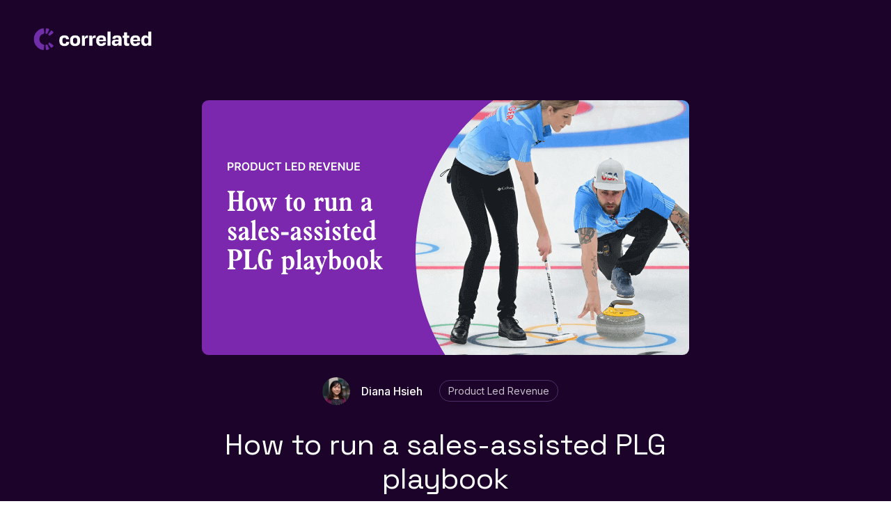

--- FILE ---
content_type: text/html
request_url: https://www.getcorrelated.com/blog/how-to-run-a-sales-assisted-plg-playbook
body_size: 12133
content:
<!DOCTYPE html><!-- Last Published: Mon Dec 18 2023 14:44:53 GMT+0000 (Coordinated Universal Time) --><html data-wf-domain="www.getcorrelated.com" data-wf-page="60d259097084d503f5996efb" data-wf-site="60d259097084d57120996eef" data-wf-collection="60d259097084d57a4f996f12" data-wf-item-slug="how-to-run-a-sales-assisted-plg-playbook"><head><meta charset="utf-8"/><title>How to run a sales-assisted PLG playbook | Correlated Blog</title><meta content="PLG revenue teams are often expected to sift through out-dated, complex dashboards to identify which customers to talk to and why. Correlated is changing that. We’ll walk through how you can discover the best customers and deliver those insights directly to your team to take action." name="description"/><meta content="How to run a sales-assisted PLG playbook | Correlated Blog" property="og:title"/><meta content="PLG revenue teams are often expected to sift through out-dated, complex dashboards to identify which customers to talk to and why. Correlated is changing that. We’ll walk through how you can discover the best customers and deliver those insights directly to your team to take action." property="og:description"/><meta content="https://cdn.prod.website-files.com/60d259097084d53f9a996f07/620179806480941b6d534063_How%20to%20run%20a%20sales-assisted%20PLG%20playbook%20(1)%20(1)%20(1)%20(1).png" property="og:image"/><meta content="How to run a sales-assisted PLG playbook | Correlated Blog" property="twitter:title"/><meta content="PLG revenue teams are often expected to sift through out-dated, complex dashboards to identify which customers to talk to and why. Correlated is changing that. We’ll walk through how you can discover the best customers and deliver those insights directly to your team to take action." property="twitter:description"/><meta content="https://cdn.prod.website-files.com/60d259097084d53f9a996f07/620179806480941b6d534063_How%20to%20run%20a%20sales-assisted%20PLG%20playbook%20(1)%20(1)%20(1)%20(1).png" property="twitter:image"/><meta property="og:type" content="website"/><meta content="summary_large_image" name="twitter:card"/><meta content="width=device-width, initial-scale=1" name="viewport"/><meta content="_J9r0pB4EfGKFoLeK86Gu5FU1d2v8N7WdNfrbbos2Ho" name="google-site-verification"/><link href="https://assets-global.website-files.com/60d259097084d57120996eef/css/correlated-b90234858797ca-30d061e42fe36.686c6c15e.css" rel="stylesheet" type="text/css"/><link href="https://fonts.googleapis.com" rel="preconnect"/><link href="https://fonts.gstatic.com" rel="preconnect" crossorigin="anonymous"/><script src="https://ajax.googleapis.com/ajax/libs/webfont/1.6.26/webfont.js" type="text/javascript"></script><script type="text/javascript">WebFont.load({  google: {    families: ["Inter:300,regular,500,600,700,800","Space Grotesk:300,regular,500,600"]  }});</script><script type="text/javascript">!function(o,c){var n=c.documentElement,t=" w-mod-";n.className+=t+"js",("ontouchstart"in o||o.DocumentTouch&&c instanceof DocumentTouch)&&(n.className+=t+"touch")}(window,document);</script><link href="https://cdn.prod.website-files.com/60d259097084d57120996eef/60d35196c1c0ed09523b2b41_Favicon%4032.png" rel="shortcut icon" type="image/x-icon"/><link href="https://cdn.prod.website-files.com/60d259097084d57120996eef/60d3519c60d4250cd448fd69_Favicon%40256.png" rel="apple-touch-icon"/><script async="" src="https://www.googletagmanager.com/gtag/js?id=G-0LQZYQSTH8"></script><script type="text/javascript">window.dataLayer = window.dataLayer || [];function gtag(){dataLayer.push(arguments);}gtag('set', 'developer_id.dZGVlNj', true);gtag('js', new Date());gtag('config', 'G-0LQZYQSTH8');</script><script>
  !function(){var analytics=window.analytics=window.analytics||[];if(!analytics.initialize)if(analytics.invoked)window.console&&console.error&&console.error("Segment snippet included twice.");else{analytics.invoked=!0;analytics.methods=["trackSubmit","trackClick","trackLink","trackForm","pageview","identify","reset","group","track","ready","alias","debug","page","once","off","on","addSourceMiddleware","addIntegrationMiddleware","setAnonymousId","addDestinationMiddleware"];analytics.factory=function(e){return function(){var t=Array.prototype.slice.call(arguments);t.unshift(e);analytics.push(t);return analytics}};for(var e=0;e<analytics.methods.length;e++){var key=analytics.methods[e];analytics[key]=analytics.factory(key)}analytics.load=function(key,e){var t=document.createElement("script");t.type="text/javascript";t.async=!0;t.src="https://cdn.segment.com/analytics.js/v1/" + key + "/analytics.min.js";var n=document.getElementsByTagName("script")[0];n.parentNode.insertBefore(t,n);analytics._loadOptions=e};analytics._writeKey="W5Wvtkr9J8s2DKcoJ0bsYZcXLe46RAnF";analytics.SNIPPET_VERSION="4.13.2";
  analytics.load("W5Wvtkr9J8s2DKcoJ0bsYZcXLe46RAnF");
  analytics.page();
  }}();
</script>
<script type="module" async="" src="https://embed.launchnotes.io/latest/dist/esm/launchnotes-embed.js"></script>
<script nomodule="" async="" src="https://embed.launchnotes.io/latest/dist/esm/launchnotes-embed.js"></script>
<!-- Hotjar Tracking Code for https://app.getcorrelated.com -->
<script>
    (function(h,o,t,j,a,r){
        h.hj=h.hj||function(){(h.hj.q=h.hj.q||[]).push(arguments)};
        h._hjSettings={hjid:2935707,hjsv:6};
        a=o.getElementsByTagName('head')[0];
        r=o.createElement('script');r.async=1;
        r.src=t+h._hjSettings.hjid+j+h._hjSettings.hjsv;
        a.appendChild(r);
    })(window,document,'https://static.hotjar.com/c/hotjar-','.js?sv=');
</script>

<script type="text/javascript">
  (function (d, u, h, s) {
    h = d.getElementsByTagName('head')[0];
    s = d.createElement('script');
    s.async = 1;
    s.src = u + new Date().getTime();
    h.appendChild(s);
  })(document, 'https://grow.clearbitjs.com/api/pixel.js?k=pk_3f49f1050b2d90a0058ea7145011ca95&v=');
</script>

<script>
  window.intercomSettings = {
    api_base: "https://api-iam.intercom.io",
    app_id: "zck1lmia"
  };
</script>

<script>
// We pre-filled your app ID in the widget URL: 'https://widget.intercom.io/widget/zck1lmia'
(function(){var w=window;var ic=w.Intercom;if(typeof ic==="function"){ic('reattach_activator');ic('update',w.intercomSettings);}else{var d=document;var i=function(){i.c(arguments);};i.q=[];i.c=function(args){i.q.push(args);};w.Intercom=i;var l=function(){var s=d.createElement('script');s.type='text/javascript';s.async=true;s.src='https://widget.intercom.io/widget/zck1lmia';var x=d.getElementsByTagName('script')[0];x.parentNode.insertBefore(s,x);};if(document.readyState==='complete'){l();}else if(w.attachEvent){w.attachEvent('onload',l);}else{w.addEventListener('load',l,false);}}})();
</script>

<style>
  #hsForm_dec03a57-0e4f-45f1-8f0f-b7e83c2b6646,
  #hsForm_1b6a3965-0e2b-4dee-8ea8-de4037e42953 {
    position: relative;
  }
  
  #hsForm_dec03a57-0e4f-45f1-8f0f-b7e83c2b6646 > .hs_email > .input,
  #hsForm_1b6a3965-0e2b-4dee-8ea8-de4037e42953 > .hs_email > .input {
    border: 0;
    border-radius: 120px;
    height: 52px;
  }
  
  #hsForm_dec03a57-0e4f-45f1-8f0f-b7e83c2b6646 ul,
  #hsForm_1b6a3965-0e2b-4dee-8ea8-de4037e42953 ul {
  	color: #EB5757;
    text-align: left;
  }
  
  #hsForm_dec03a57-0e4f-45f1-8f0f-b7e83c2b6646 > .hs_email > ul,
  #hsForm_1b6a3965-0e2b-4dee-8ea8-de4037e42953 > .hs_email > ul {
    margin-top: 20px;
  }
  
  #hsForm_dec03a57-0e4f-45f1-8f0f-b7e83c2b6646 > .hs_email > .input > input,
  #hsForm_1b6a3965-0e2b-4dee-8ea8-de4037e42953 > .hs_email > .input > input {
	border: 0;
    border-radius: 120px;
    height: 52px;
    padding: 16px;
    padding-right: 200px;
    text-align: left;
    width: 100%;
  }
  
  #hsForm_dec03a57-0e4f-45f1-8f0f-b7e83c2b6646 > .hs_submit,
  #hsForm_1b6a3965-0e2b-4dee-8ea8-de4037e42953 > .hs_submit {
    position: absolute;
    right: 0px;
    top: 29px;
  }
  
  #hsForm_dec03a57-0e4f-45f1-8f0f-b7e83c2b6646 > .hs_submit .actions .hs-button,
  #hsForm_1b6a3965-0e2b-4dee-8ea8-de4037e42953 > .hs_submit .actions .hs-button{   
    background: #712EA9;  
    border: 0;
    border-radius: 120px;
    color: #fff;
    cursor: pointer;
    font-weight: 600;
    font-size: 1em;
    height: 52px;
    letter-spacing: .5px;
    padding: 1em 2em;  
  }
  
  @media screen and (max-width: 990px) {
    #hsForm_dec03a57-0e4f-45f1-8f0f-b7e83c2b6646 > .hs_submit,
    #hsForm_1b6a3965-0e2b-4dee-8ea8-de4037e42953 > .hs_submit {
      top: 27.5px;
    }
  }
  
  @media screen and (max-width: 767px) {
    #hsForm_dec03a57-0e4f-45f1-8f0f-b7e83c2b6646 > .hs_submit,
    #hsForm_1b6a3965-0e2b-4dee-8ea8-de4037e42953 > .hs_submit {
      top: 26px;
    }
  }
  
  @media screen and (max-width: 480px) {
    #hsForm_dec03a57-0e4f-45f1-8f0f-b7e83c2b6646 > .hs_submit,
    #hsForm_1b6a3965-0e2b-4dee-8ea8-de4037e42953 > .hs_submit {
      top: 24.5px;
    } 
  }
</style>

<script> (function(ss,ex){ window.ldfdr=window.ldfdr||function(){(ldfdr._q=ldfdr._q||[]).push([].slice.call(arguments));}; (function(d,s){ fs=d.getElementsByTagName(s)[0]; function ce(src){ var cs=d.createElement(s); cs.src=src; cs.async=1; fs.parentNode.insertBefore(cs,fs); }; ce('https://sc.lfeeder.com/lftracker_v1_'+ss+(ex?'_'+ex:'')+'.js'); })(document,'script'); })('kn9Eq4R6lGz4RlvP'); </script>

<script src="https://tag.clearbitscripts.com/v1/pk_3f49f1050b2d90a0058ea7145011ca95/tags.js" referrerpolicy="strict-origin-when-cross-origin"></script>

<!-- Google Tag Manager -->
<script>(function(w,d,s,l,i){w[l]=w[l]||[];w[l].push({'gtm.start':
new Date().getTime(),event:'gtm.js'});var f=d.getElementsByTagName(s)[0],
j=d.createElement(s),dl=l!='dataLayer'?'&l='+l:'';j.async=true;j.src=
'https://www.googletagmanager.com/gtm.js?id='+i+dl;f.parentNode.insertBefore(j,f);
})(window,document,'script','dataLayer','GTM-TZ5JCR4');</script>
<!-- End Google Tag Manager -->

</head><body><div class="bar-wrap"><div class="article-title"><div class="article-title-bar">How to run a sales-assisted PLG playbook</div></div><div data-w-id="d59f98d3-6bf5-9e9b-5ef1-d6b9914956e7" class="bar"></div></div><div class="w-embed"><style>
	a {
  	color: inherit;
  }
  
  .rt--blogpost blockquote {
    position: relative;
	}

  .rt--blogpost blockquote::after {
      content: url(https://cdn.prod.website-files.com/60a55e13825af9c909c6ac31/60a68603170eae02ea9ad0ce_graphic__quote.svg);
      position: absolute;
      top: 16px;
      left: 16px;
  /*     max-width: 12px;
      height: 32px; */
      opacity: 0.1;
  }
  
  


</style></div><div data-collapse="medium" data-animation="default" data-duration="600" data-easing="ease-in-sine" data-easing2="ease-out-sine" role="banner" class="nav dark w-nav"><div class="u--container"><div data-w-id="1439907f-d76f-d646-9625-df8f87a1311f" class="nav--flexcontainer"><div><a href="/" class="nav--logolink w-nav-brand"><img src="https://cdn.prod.website-files.com/60d259097084d57120996eef/62aa032c387ca84b34051c35_get-correlated-logo.png" loading="lazy" alt="" class="nav--logo"/></a><nav role="navigation" class="nav--menu marginleft w-nav-menu"><div data-hover="true" data-delay="1" class="dropdown w-dropdown"><div class="dropdown-toggle w-dropdown-toggle"></div><nav class="dropdown-list w-dropdown-list"><div class="products-mega"><div class="mega-col left"><div class="mega-col-h">Product</div><a href="/product/how-it-works" class="nav-link-mega w-inline-block"><img src="https://cdn.prod.website-files.com/60d259097084d57120996eef/64ba7fdb25caeeaf1812c242_how-it-works.svg" loading="eager" alt="" class="mega-icon"/><div><div>How it works</div><div class="mega-menu-desc">See how Correlated’s platform turns your data into insights in minutes</div></div></a><a href="/product/generate-pqls" class="nav-link-mega w-inline-block"><img src="https://cdn.prod.website-files.com/60d259097084d57120996eef/64ba821a0aa0169829b35d07_pqls.svg" loading="eager" alt="" class="mega-icon"/><div><div>Generate PQLs</div><div class="mega-menu-desc">Build custom lead scoring models to power your GTM</div></div></a><a href="/magic-enrichment" class="nav-link-mega w-inline-block"><img src="https://cdn.prod.website-files.com/60d259097084d57120996eef/64df8111596a50d238d40e4d_magic.svg" loading="eager" alt="" class="mega-icon"/><div><div>Magic Enrichment <span class="normal">(Coming Soon)</span></div><div class="mega-menu-desc">Automatically enrich your accounts and users with accurate, up-to-date information. Powered by GPT-4.</div></div></a></div><div class="mega-col right"><div class="mega-col-h">Features</div><a href="/product/customer-360-data-platform" class="nav-link-mega w-inline-block"><img src="https://cdn.prod.website-files.com/60d259097084d57120996eef/64ba821b25caeeaf181506fb_360.svg" loading="eager" alt="" class="mega-icon"/><div><div>Customer 360 Data Platform</div><div class="mega-menu-desc">Connect your data in minutes without engineers</div></div></a><a href="/product/ai-powered-scoring" class="nav-link-mega w-inline-block"><img src="https://cdn.prod.website-files.com/60d259097084d57120996eef/64ba821a6e3878d5ec8c77c5_ai-powered.svg" loading="eager" alt="" class="mega-icon"/><div><div>AI Powered Scoring</div><div class="mega-menu-desc">Automatically see which accounts are ready to convert, expand or at risk of churn</div></div></a><a href="/product/ai-powered-scoring" class="nav-link-mega w-inline-block"><img src="https://cdn.prod.website-files.com/60d259097084d57120996eef/64ba821ca6e0ed8004f3b4c3_intel-routing.svg" loading="eager" alt="" class="mega-icon"/><div><div>Intelligent Routing</div><div class="mega-menu-desc">Send the right accounts to the right team members in your CRM based on custom triggers</div></div></a><a href="/product/automate-playbooks" class="nav-link-mega w-inline-block"><img src="https://cdn.prod.website-files.com/60d259097084d57120996eef/64ba821a96c21b6f0d531786_playbook-auto.svg" loading="eager" alt="" class="mega-icon"/><div><div>Playbook Automation</div><div class="mega-menu-desc">Automate playbooks to manage thousands of customers at scale</div></div></a><a href="#" class="nav-link-mega w-inline-block"><img src="https://cdn.prod.website-files.com/60d259097084d57120996eef/64ba821b996fdf73d1d3fd7d_integrations.svg" loading="eager" alt="" class="mega-icon"/><div><div>Integrations</div><div class="mega-menu-desc">One-click integrations with your GTM and modern data stack</div></div></a></div></div></nav></div><div data-hover="true" data-delay="1" class="dropdown w-dropdown"><div class="dropdown-toggle w-dropdown-toggle"></div><nav class="dropdown-list resource w-dropdown-list"><div class="dropdown-border"><a href="/blog" class="nav--link dropdown w-dropdown-link">Blog</a><a href="/podcast" class="nav--link dropdown w-dropdown-link">Podcast</a><a href="/product-led-revenue-community" class="nav--link dropdown w-dropdown-link">PLG Community</a><a href="/plg-consulting-call" class="nav--link dropdown w-dropdown-link">1:1 PLG Strategy Call</a><a href="/sample-playbook-library" class="nav--link dropdown w-dropdown-link">Playbooks for PQLs</a><a href="#" class="nav--link dropdown w-dropdown-link">PLG Data Model</a><a href="https://docs.getcorrelated.com/docs" target="_blank" class="nav--link dropdown w-dropdown-link">Docs</a></div></nav></div><a href="/contact" class="nav--link hide w-nav-link">Contact</a><a href="/demo-request" class="nav--link featured showmobile custom w-nav-link">Book a Demo</a><a href="/get-started" class="nav--link featured showmobile w-nav-link">Get Started</a><a href="https://app.getcorrelated.com/" class="nav--link showmobile no-border w-nav-link">Log in</a></nav></div><div class="c-nav-right"><a href="/demo-request" class="nav--link featured hidemobile yellow hide">Book a Demo</a><div class="nav--menubtn w-nav-button"><div class="nav--menuicon w-icon-nav-menu"></div></div></div></div></div></div><div class="u--main"><div class="s--heroblog"><div class="u--container u--relative"><div class="u--titlecontainer center blogpost-title"><img src="https://cdn.prod.website-files.com/60d259097084d53f9a996f07/620179806480941b6d534063_How%20to%20run%20a%20sales-assisted%20PLG%20playbook%20(1)%20(1)%20(1)%20(1).png" loading="lazy" alt="How to run a sales-assisted PLG playbook" class="blogpost--mainimage"/><div><div class="blog--item--author iscenter"><div class="blog-author"><img src="https://cdn.prod.website-files.com/60d259097084d53f9a996f07/60dc8aab3dc05c7e6409c360_Diana%20Hsieh.jpg" loading="lazy" alt="Diana Hsieh" class="blog--author--image blog"/><div class="blog--author--name white">Diana Hsieh</div></div><a href="/blog-categories/product-led-revenue" class="blog--link--category outline">Product Led Revenue</a></div></div><h1 class="h1-hero blog tags">How to run a sales-assisted PLG playbook</h1></div></div></div><div id="trial" class="s--blogpost"><div class="u--container"></div><div class="blog-wrap"><div class="sticky"><div id="toc" class="tocitem"><h3 class="center-head">Table of Contents:</h3><a href="#" class="tocitem hide">Text Link</a><a href="#" class="toc-h2 hide">Text Link</a></div></div><div id="content" class="rt--blogpost w-richtext"><p>It’s easy to assume that product-led growth = product-only growth, but that couldn&#x27;t be further from the truth! Over 96% of PLG companies have sales teams (source: Peer Signal). And with hundreds or even thousands of signups per month, these companies need ways to sift through all those leads to identify the customers who need a human touch. </p><p><br/></p><p>In a sales-assisted PLG motion, the expectation is that you can use all the data you have about your customers, like who they are (title) and what they have done in your product (usage) to provide the best buying experience, and that experience likely includes a sales or customer success team member reaching out to help! The best part about having these insights at your fingertips is that you’re going to be more relevant and add more value in your outreach. It’s a win-win for your customers and your revenue team.</p><p><br/></p><h2>Sales and customer success want actionable insights, not just data</h2><p>Stop throwing data at your sales and customer success teams! Instead, notify them with what they actually need: who to reach out to and why. </p><p><br/></p><p>We’ve all been there - we’ll build dashboards, send around spreadsheets, pipe a bunch of data into Salesforce, sometimes even write SQL (!!!) just to get that list of customers to reach out to. In fact, some of our customers at Correlated ran out of custom fields to use in Salesforce! All this data quickly becomes overwhelming, and rather than spending time on making customers happy, we end up spending time analyzing data and manually digging through dashboards.</p><p><br/></p><p>There is a better world, and that’s where Correlated comes in! </p><p><br/></p><h2>Create PQL signals and actions (with ease!)</h2><p><br/></p><p>Correlated is built specifically for go-to-market (GTM) teams looking to get value out of the data you already have. Using our Signal Builder, Correlated monitors all your customer insights across multiple data sources and alerts you to the best customers to reach out to and why on an ongoing basis. This means that you don’t have to check your dashboards to find the best leads! Correlated will send those leads to you (and it can even kick off an email campaign). Let’s go through an example of a Signal we’ve set up internally at Correlated to help track when someone might be ready to convert to paid. </p><p><br/></p><p>One of the most important things we care about as our customers onboard is whether or not they’ve connected their data, which is often through a data warehouse. We just released a <a href="https://aws.amazon.com/redshift/">Redshift</a> data warehouse integration, so we want to know when a customer connects Redshift. You can see below how easy it is to build a Signal that will track customers as they integrate Redshift. </p><p><br/></p><figure style="max-width:699pxpx" class="w-richtext-align-fullwidth w-richtext-figure-type-image"><div><img src="https://cdn.prod.website-files.com/60d259097084d53f9a996f07/62014185ccd66a8287397668_VT6_ThR_AvCWGVM5SA_uTMk89z4RIDOV1Zzisto4LugNNklVUZjCW4kIgUD_oeEAiqKpVWitX3XhfPKJgB93mzrK5KCJyHZ82PzmkSo5RzJl5ejDtUiSxrNKzZ5eV3dZL5VB8tB-.png" alt="sales assisted plg onboarding"/></div></figure><p><br/></p><p>Now that you’ve created a Signal, Correlated will automatically monitor all of your customer data to identify when new Accounts and Users match the filters and conditions you’ve saved in your Signal. </p><p><br/></p><p>In the example below, you’ll see that we built a Signal that “Correlated Labs” triggered. The Signal conditions tell us when and why Correlated Labs triggered the Signal. (hint: jump down below to see the Slack notification this Signal triggered!)	</p><p><br/></p><figure style="max-width:851pxpx" class="w-richtext-align-fullwidth w-richtext-figure-type-image"><div><img src="https://cdn.prod.website-files.com/60d259097084d53f9a996f07/620141856703fff61df2b4f8_MgoFW2NfvuvjMn7lEXhXB9c2bILLwYF8ujYuUZ_g7QpPY8J90OHKJ8t9WDTzC3zIJAiYQlZHtfwzma5WRhrPLgN21aGURRDfpts0jiYdY_ZRN42Or8DydJvx8XCbjpHuakj5sHY6.png" alt="product led growth account sales management"/></div></figure><p><br/></p><figure style="max-width:562pxpx" class="w-richtext-align-fullwidth w-richtext-figure-type-image"><div><img src="https://cdn.prod.website-files.com/60d259097084d53f9a996f07/62014185f3cebb7e8a3efafb_opMPodWy76QgtrhBgy4LPPxSgWtcg7jq2M0t-TpVJNh-GPlB64Qc7hhVSJTRS2Mw0eTPnOoH2rdd82XzdHr8AS5zg6W_HEKjfJjfxZ7HnDsW1duxoDtfxG1Eh8ot_MYJBwDxkMrf.png" alt="signal from correlated for plg sales teams"/></div></figure><p><br/></p><p>We can mix and match data to our hearts desire to easily test what Signals identify the customers that we want to know about. For example, in addition to knowing whether or not a customer connected Redshift, we also want to know which customers have started sending Slack notifications. We can quickly find customers who connected Redshift who also sent more Slack notifications than the rest of our Redshift customers.<br/></p><p><br/></p><figure style="max-width:942pxpx" class="w-richtext-align-fullwidth w-richtext-figure-type-image"><div><img src="https://cdn.prod.website-files.com/60d259097084d53f9a996f07/62014185148dec91126dd26b_T_UnPgfqT6I2NijBoUuFdz4w6Tc_Rr4WO0Ah-VtJmST983gDtUyQ_flhu4kaNkt-8vTKHHOUdLuFsy3wzTrVv9WV2ZFZEcjAx4kwbVVv_6xeAQO0hwGghuYWBU1CyMiL-jFs2F8u.png" alt="sales-assisted product led growth"/></div></figure><p><br/></p><p>With our Signal builder, you can see how easy it is to turn all the data you have into what you care about: Accounts and Users. You can also test your assumptions as you go! You’re probably wondering how this helps speed up your day-to-day, and that’s really where our Actions come into play. </p><p><br/></p><h2>Use Signals to trigger Actions directly in the tools you use on a daily basis</h2><p><br/></p><p>Correlated is a centralized place to store all of your customer insights. Signals turn large quantities of data into easily digestible lists of Accounts and Users who match the conditions you care about. Next step is to deliver those Accounts and Users to the downstream applications that your GTM teams use on a daily basis. </p><p><br/></p><p>Let’s start with an example where you want a sales manager to assign hot accounts to sales team members for follow up. You can create an Action that delivers a Slack notification with embedded context into a channel to triage.</p><p><br/></p><figure style="max-width:723pxpx" class="w-richtext-align-fullwidth w-richtext-figure-type-image"><div><img src="https://cdn.prod.website-files.com/60d259097084d53f9a996f07/62014185b6d15a7e37ccc0bd_W4SX3vD-eulgcQ-mP3684o5MzjX2Lrl_50mA3izwlUKzMaRHnO9cJtQNrGsAiMSb-DZ9xed2zUOMSL7TcmUuBZVb7ico1zN1Ye7GZ9naeaH4loh2RZRKfkRwkjiHA0QA3NbPVPIR.png" alt="slack notifications for product led signals"/></div></figure><p><br/></p><p>If the hot account you’re looking at already has an account owner, you can create a Salesforce Task with a deadline assigned to that account owner.</p><p><br/></p><figure style="max-width:679pxpx" class="w-richtext-align-fullwidth w-richtext-figure-type-image"><div><img src="https://cdn.prod.website-files.com/60d259097084d53f9a996f07/620141855cdb9f074fb63cd6_PiHTTH-qyBrgYPLn9g1s4prJ8rqA3IPUGWeryYsHIsON078tArlSFzbzDha6PmvM3MIEtMgBjXeu1hUbL9s_nFAQaBbH5aUUXdIoeRvTIj5HFDy_cdxndA2qW3-p7FgNXUhkzM63.png" alt="salesforce task based on product usage data"/></div></figure><p>You can also use product usage data to determine which outreach playbook to use when reaching out to customers. In our example, if a user triggers the Redshift Integration Signal, we can send them a sequence specifically catered to Redshift. </p><p><br/></p><p>Whether you’re a fan of Salesloft or Outreach, Correlated supports both. This makes email automation tools like Salesloft and Outreach even more powerful since you can now use product usage to kick off Sequences and Cadences. </p><p><br/></p><figure style="max-width:684pxpx" class="w-richtext-align-fullwidth w-richtext-figure-type-image"><div><img src="https://cdn.prod.website-files.com/60d259097084d53f9a996f07/620141861238e7178b0ba89a_l637gxjmWpzXIwOCaeZ8eqR_szmxyw-ZKXD4Tk2edVcBfjF55as1oQlPnLZWKlHv1EGBq5GEnbkengFl7s267d8qMD9B1F6Ri6N0-n9CaPb8ekUZHkKq2UK0VKDt6kOQZGHUGGnI.png" alt="outreach salesloft sequence enable usage based"/></div></figure><h2>Send insights directly to the Account Owner</h2><p><br/></p><p>Sometimes we want to let the whole team know when a User or Account takes a key action. In other cases, not everybody on your team needs to know when a Signal is triggered. </p><p><br/></p><p>You can always send sales-specific signals to the Account Owner or send customer lifecycle signals (around health and churn risk) to Customer Success Owners. This makes it possible to leverage product usage in how you interact with your customers throughout their entire customer lifecycle, whether they are still thinking about converting, if they want to expand, or if they are struggling with the product and at risk for churn. </p><p><br/></p><h3>Want to try it for your team? Get started free</h3><p><br/></p><p>By using Correlated to build Signals and trigger Actions and playbooks, you can achieve a largely automated, intelligent sales-assisted PLG motion. Sign up for here, schedule a demo, or learn more about our product!</p><p><br/></p></div></div></div><div class="s--blogposts"><div class="u--container"><h2 class="section--heading centred margin-bottom-larger">More from the blog</h2><div class="w-dyn-list"><div role="list" class="c--blogposts w-dyn-items"><div role="listitem" class="blogpost--item w-dyn-item"><a href="/blog/correlated-fall-2023-product-updates" class="blogpost--link w-inline-block"><img src="https://cdn.prod.website-files.com/60d259097084d53f9a996f07/651ae39647fc4448240901fd_Correlated%20Product%20Updates%20Fall%202023.png" loading="lazy" alt="Correlated Fall 2023 Product Updates" sizes="(max-width: 479px) 89vw, (max-width: 767px) 44vw, (max-width: 991px) 46vw, (max-width: 1279px) 30vw, 389.3359375px" srcset="https://cdn.prod.website-files.com/60d259097084d53f9a996f07/651ae39647fc4448240901fd_Correlated%20Product%20Updates%20Fall%202023-p-500.png 500w, https://cdn.prod.website-files.com/60d259097084d53f9a996f07/651ae39647fc4448240901fd_Correlated%20Product%20Updates%20Fall%202023-p-800.png 800w, https://cdn.prod.website-files.com/60d259097084d53f9a996f07/651ae39647fc4448240901fd_Correlated%20Product%20Updates%20Fall%202023-p-1080.png 1080w, https://cdn.prod.website-files.com/60d259097084d53f9a996f07/651ae39647fc4448240901fd_Correlated%20Product%20Updates%20Fall%202023.png 1400w" class="blogpost--image"/></a><div><a href="/blog-categories/product-news" class="blog--link--category">Product News</a></div><a href="/blog/correlated-fall-2023-product-updates" class="blogpost--link w-inline-block"><h2 class="blogpost--heading">Correlated Fall 2023 Product Updates</h2><p class="blogpost--summary">It&#x27;s been a few months since Correlated&#x27;s first launch week in the summer and we haven&#x27;t slowed down. Here&#x27;s a rundown of some of our recent launches.</p><div class="blog--item--author"><img src="https://cdn.prod.website-files.com/60d259097084d53f9a996f07/60e62b9dead5f64d89deaab2_Tim%20Geisenheimer%20(1).jpg" loading="lazy" alt="Tim Geisenheimer" class="blog--author--image"/><div class="blog--author--name">Tim Geisenheimer</div></div></a></div><div role="listitem" class="blogpost--item w-dyn-item"><a href="/blog/correlated-launch-week-1-recap" class="blogpost--link w-inline-block"><img src="https://cdn.prod.website-files.com/60d259097084d53f9a996f07/64c70a2211e5240ae265f9d5_Launch%20Week%202023%20Recap.png" loading="lazy" alt="Correlated Launch Week 1 Recap" sizes="(max-width: 479px) 89vw, (max-width: 767px) 44vw, (max-width: 991px) 46vw, (max-width: 1279px) 30vw, 389.3359375px" srcset="https://cdn.prod.website-files.com/60d259097084d53f9a996f07/64c70a2211e5240ae265f9d5_Launch%20Week%202023%20Recap-p-500.png 500w, https://cdn.prod.website-files.com/60d259097084d53f9a996f07/64c70a2211e5240ae265f9d5_Launch%20Week%202023%20Recap-p-800.png 800w, https://cdn.prod.website-files.com/60d259097084d53f9a996f07/64c70a2211e5240ae265f9d5_Launch%20Week%202023%20Recap-p-1080.png 1080w, https://cdn.prod.website-files.com/60d259097084d53f9a996f07/64c70a2211e5240ae265f9d5_Launch%20Week%202023%20Recap.png 1400w" class="blogpost--image"/></a><div><a href="/blog-categories/product-news" class="blog--link--category">Product News</a></div><a href="/blog/correlated-launch-week-1-recap" class="blogpost--link w-inline-block"><h2 class="blogpost--heading">Correlated Launch Week 1 Recap</h2><p class="blogpost--summary">Read on for a recap of Correlated&#x27;s first launch week as well as an extra set of launches on day 6.</p><div class="blog--item--author"><img src="https://cdn.prod.website-files.com/60d259097084d53f9a996f07/60e62b9dead5f64d89deaab2_Tim%20Geisenheimer%20(1).jpg" loading="lazy" alt="Tim Geisenheimer" class="blog--author--image"/><div class="blog--author--name">Tim Geisenheimer</div></div></a></div><div role="listitem" class="blogpost--item w-dyn-item"><a href="/blog/real-time-behavioral-intent-triggers" class="blogpost--link w-inline-block"><img src="https://cdn.prod.website-files.com/60d259097084d53f9a996f07/64c3c2bc14adf2deb7105ea5_intenttriggers.png" loading="lazy" alt="➡️ Real-time behavioral intent triggers" sizes="(max-width: 479px) 89vw, (max-width: 767px) 44vw, (max-width: 991px) 46vw, (max-width: 1279px) 30vw, 389.3359375px" srcset="https://cdn.prod.website-files.com/60d259097084d53f9a996f07/64c3c2bc14adf2deb7105ea5_intenttriggers-p-500.png 500w, https://cdn.prod.website-files.com/60d259097084d53f9a996f07/64c3c2bc14adf2deb7105ea5_intenttriggers-p-800.png 800w, https://cdn.prod.website-files.com/60d259097084d53f9a996f07/64c3c2bc14adf2deb7105ea5_intenttriggers-p-1080.png 1080w, https://cdn.prod.website-files.com/60d259097084d53f9a996f07/64c3c2bc14adf2deb7105ea5_intenttriggers-p-1600.png 1600w, https://cdn.prod.website-files.com/60d259097084d53f9a996f07/64c3c2bc14adf2deb7105ea5_intenttriggers.png 1616w" class="blogpost--image"/></a><div><a href="/blog-categories/product-news" class="blog--link--category">Product News</a></div><a href="/blog/real-time-behavioral-intent-triggers" class="blogpost--link w-inline-block"><h2 class="blogpost--heading">➡️ Real-time behavioral intent triggers</h2><p class="blogpost--summary">We&#x27;re excited to launch real-time intent triggers based on user or account behavior. Now you can identify when a user has visited a pricing page, documentation, white paper or high value blog post and combine that with Correlated Scores to drive speed to lead based on inbound intent.</p><div class="blog--item--author"><img src="https://cdn.prod.website-files.com/60d259097084d53f9a996f07/60e62b9dead5f64d89deaab2_Tim%20Geisenheimer%20(1).jpg" loading="lazy" alt="Tim Geisenheimer" class="blog--author--image"/><div class="blog--author--name">Tim Geisenheimer</div></div></a></div></div></div></div></div><div class="s--cta"><div class="u--container"><div class="cta-left"><div class="cta-h-col"><h2 class="cta--heading columns">Interested in learning about how Correlated can help your PLG company uncover expansion and upsell opportunities?</h2></div><div class="cta-text-col"><p class="cta--paragraph">Sales and revenue leaders at PLG companies, like yourself, are faced with unique challenges. Using tools like Correlated can help sales and marketing teams identify new accounts that are ready to convert, or can help to notify your team for expansion and upsell opportunities.</p><a href="/demo-request" class="button yellow w-button">Schedule a Demo</a></div><div class="cta-bg"></div></div></div></div><footer id="footer" class="footer"><div class="u--container"><div class="footer-flex-container"><a href="/" class="footer-logo-link w-inline-block"><img src="https://cdn.prod.website-files.com/60d259097084d57120996eef/60d259097084d5adac996f42_CorrelatedWordmark-dark.png" loading="lazy" sizes="(max-width: 479px) 67vw, 129px" height="88" alt="" srcset="https://assets-global.website-files.com/60d259097084d57120996eef/60d259097084d5adac996f42_CorrelatedWordmark-dark-p-500.png 500w, https://assets-global.website-files.com/60d259097084d57120996eef/60d259097084d5adac996f42_CorrelatedWordmark-dark-p-800.png 800w, https://assets-global.website-files.com/60d259097084d57120996eef/60d259097084d5adac996f42_CorrelatedWordmark-dark-p-1080.png 1080w, https://assets-global.website-files.com/60d259097084d57120996eef/60d259097084d5adac996f42_CorrelatedWordmark-dark-p-1600.png 1600w, https://assets-global.website-files.com/60d259097084d57120996eef/60d259097084d5adac996f42_CorrelatedWordmark-dark.png 2150w" class="footer--logo"/></a><div class="footer-flex-container"><div class="footercol"><h2 class="footer-heading">Company</h2><ul role="list" class="w-list-unstyled"><li><a href="/" class="footer-link">Home</a></li></ul><a href="https://www.getcorrelated.com/privacy-policy" class="footer-link">Privacy Policy</a></div><div class="footercol"></div><div class="footercol"></div></div></div><div class="footer--legal">© correlated 2023</div></div></footer></div><script src="https://d3e54v103j8qbb.cloudfront.net/js/jquery-3.5.1.min.dc5e7f18c8.js?site=60d259097084d57120996eef" type="text/javascript" integrity="sha256-9/aliU8dGd2tb6OSsuzixeV4y/faTqgFtohetphbbj0=" crossorigin="anonymous"></script><script src="https://assets-global.website-files.com/60d259097084d57120996eef/js/correlated-b90234858797ca-30d061e42fe36.3ec333cf7.js" type="text/javascript"></script><!-- Google Tag Manager (noscript) -->
<noscript><iframe src="https://www.googletagmanager.com/ns.html?id=GTM-TZ5JCR4"
height="0" width="0" style="display:none;visibility:hidden"></iframe></noscript>
<!-- End Google Tag Manager (noscript) -->

<!-- Randomizes Testimonials -->
<script>
var cards = $(".testimonial-item");
for(var i = 0; i < cards.length; i++){
var target = Math.floor(Math.random() * cards.length -1) + 1;
var target2 = Math.floor(Math.random() * cards.length -1) +1;
cards.eq(target).before(cards.eq(target2));

    
$( document ).ready(function() {
		var show_limit = 1;
$('.testimonial-item').each(function(){
  if (   $(this).index() >= show_limit) {
     $(this).css("display", "none");
       
    }
});
});
}
</script><script>
const observer = new IntersectionObserver(entries => {
  entries.forEach(entry => {
    const id = entry.target.getAttribute("id");
    if (entry.isIntersecting) {
      document.querySelectorAll(".active").forEach((z) => {
        z.classList.remove("active")
      });
      document.querySelector(`a[href="#${id}"]`).classList.add("active");
    }
  });
});
</script>

<script>
document.getElementById("content").querySelectorAll("h2").forEach(function(heading, i) { // runs a function for all h2 elements inside your rich text element
  observer.observe(heading);
  heading.setAttribute("id", "toc-" + i); // gives each h2 a unique id
  const item = document.createElement("a"); // creates an anchor element called "item" for each h2
  item.innerHTML = heading.innerHTML // gives each item the text of the corresponding heading
  item.setAttribute("class", "tocitem"); // gives each item the correct class
  item.setAttribute("href", "#toc-" + i); // gives each item the correct anchor link
  document.querySelector("#toc").appendChild(item); // places each item inside the Table of Contents div
});
</script></body></html>

--- FILE ---
content_type: text/css
request_url: https://assets-global.website-files.com/60d259097084d57120996eef/css/correlated-b90234858797ca-30d061e42fe36.686c6c15e.css
body_size: 34745
content:
html {
  -ms-text-size-adjust: 100%;
  -webkit-text-size-adjust: 100%;
  font-family: sans-serif;
}

body {
  margin: 0;
}

article, aside, details, figcaption, figure, footer, header, hgroup, main, menu, nav, section, summary {
  display: block;
}

audio, canvas, progress, video {
  vertical-align: baseline;
  display: inline-block;
}

audio:not([controls]) {
  height: 0;
  display: none;
}

[hidden], template {
  display: none;
}

a {
  background-color: rgba(0, 0, 0, 0);
}

a:active, a:hover {
  outline: 0;
}

abbr[title] {
  border-bottom: 1px dotted;
}

b, strong {
  font-weight: bold;
}

dfn {
  font-style: italic;
}

h1 {
  margin: .67em 0;
  font-size: 2em;
}

mark {
  color: #000;
  background: #ff0;
}

small {
  font-size: 80%;
}

sub, sup {
  vertical-align: baseline;
  font-size: 75%;
  line-height: 0;
  position: relative;
}

sup {
  top: -.5em;
}

sub {
  bottom: -.25em;
}

img {
  border: 0;
}

svg:not(:root) {
  overflow: hidden;
}

figure {
  margin: 1em 40px;
}

hr {
  box-sizing: content-box;
  height: 0;
}

pre {
  overflow: auto;
}

code, kbd, pre, samp {
  font-family: monospace;
  font-size: 1em;
}

button, input, optgroup, select, textarea {
  color: inherit;
  font: inherit;
  margin: 0;
}

button {
  overflow: visible;
}

button, select {
  text-transform: none;
}

button, html input[type="button"], input[type="reset"] {
  -webkit-appearance: button;
  cursor: pointer;
}

button[disabled], html input[disabled] {
  cursor: default;
}

button::-moz-focus-inner, input::-moz-focus-inner {
  border: 0;
  padding: 0;
}

input {
  line-height: normal;
}

input[type="checkbox"], input[type="radio"] {
  box-sizing: border-box;
  padding: 0;
}

input[type="number"]::-webkit-inner-spin-button, input[type="number"]::-webkit-outer-spin-button {
  height: auto;
}

input[type="search"] {
  -webkit-appearance: none;
}

input[type="search"]::-webkit-search-cancel-button, input[type="search"]::-webkit-search-decoration {
  -webkit-appearance: none;
}

fieldset {
  border: 1px solid silver;
  margin: 0 2px;
  padding: .35em .625em .75em;
}

legend {
  border: 0;
  padding: 0;
}

textarea {
  overflow: auto;
}

optgroup {
  font-weight: bold;
}

table {
  border-collapse: collapse;
  border-spacing: 0;
}

td, th {
  padding: 0;
}

@font-face {
  font-family: webflow-icons;
  src: url("[data-uri]") format("truetype");
  font-weight: normal;
  font-style: normal;
}

[class^="w-icon-"], [class*=" w-icon-"] {
  speak: none;
  font-variant: normal;
  text-transform: none;
  -webkit-font-smoothing: antialiased;
  -moz-osx-font-smoothing: grayscale;
  font-style: normal;
  font-weight: normal;
  line-height: 1;
  font-family: webflow-icons !important;
}

.w-icon-slider-right:before {
  content: "";
}

.w-icon-slider-left:before {
  content: "";
}

.w-icon-nav-menu:before {
  content: "";
}

.w-icon-arrow-down:before, .w-icon-dropdown-toggle:before {
  content: "";
}

.w-icon-file-upload-remove:before {
  content: "";
}

.w-icon-file-upload-icon:before {
  content: "";
}

* {
  box-sizing: border-box;
}

html {
  height: 100%;
}

body {
  min-height: 100%;
  color: #333;
  background-color: #fff;
  margin: 0;
  font-family: Arial, sans-serif;
  font-size: 14px;
  line-height: 20px;
}

img {
  max-width: 100%;
  vertical-align: middle;
  display: inline-block;
}

html.w-mod-touch * {
  background-attachment: scroll !important;
}

.w-block {
  display: block;
}

.w-inline-block {
  max-width: 100%;
  display: inline-block;
}

.w-clearfix:before, .w-clearfix:after {
  content: " ";
  grid-area: 1 / 1 / 2 / 2;
  display: table;
}

.w-clearfix:after {
  clear: both;
}

.w-hidden {
  display: none;
}

.w-button {
  color: #fff;
  line-height: inherit;
  cursor: pointer;
  background-color: #3898ec;
  border: 0;
  border-radius: 0;
  padding: 9px 15px;
  text-decoration: none;
  display: inline-block;
}

input.w-button {
  -webkit-appearance: button;
}

html[data-w-dynpage] [data-w-cloak] {
  color: rgba(0, 0, 0, 0) !important;
}

.w-code-block {
  margin: unset;
}

.w-webflow-badge, .w-webflow-badge * {
  z-index: auto;
  visibility: visible;
  box-sizing: border-box;
  width: auto;
  height: auto;
  max-height: none;
  max-width: none;
  min-height: 0;
  min-width: 0;
  float: none;
  clear: none;
  box-shadow: none;
  opacity: 1;
  direction: ltr;
  font-family: inherit;
  font-weight: inherit;
  color: inherit;
  font-size: inherit;
  line-height: inherit;
  font-style: inherit;
  font-variant: inherit;
  text-align: inherit;
  letter-spacing: inherit;
  -webkit-text-decoration: inherit;
  text-decoration: inherit;
  text-indent: 0;
  text-transform: inherit;
  text-shadow: none;
  font-smoothing: auto;
  vertical-align: baseline;
  cursor: inherit;
  white-space: inherit;
  word-break: normal;
  word-spacing: normal;
  word-wrap: normal;
  background: none;
  border: 0 rgba(0, 0, 0, 0);
  border-radius: 0;
  margin: 0;
  padding: 0;
  list-style-type: disc;
  transition: none;
  display: block;
  position: static;
  top: auto;
  bottom: auto;
  left: auto;
  right: auto;
  overflow: visible;
  transform: none;
}

.w-webflow-badge {
  white-space: nowrap;
  cursor: pointer;
  box-shadow: 0 0 0 1px rgba(0, 0, 0, .1), 0 1px 3px rgba(0, 0, 0, .1);
  visibility: visible !important;
  z-index: 2147483647 !important;
  color: #aaadb0 !important;
  opacity: 1 !important;
  width: auto !important;
  height: auto !important;
  background-color: #fff !important;
  border-radius: 3px !important;
  margin: 0 !important;
  padding: 6px !important;
  font-size: 12px !important;
  line-height: 14px !important;
  text-decoration: none !important;
  display: inline-block !important;
  position: fixed !important;
  top: auto !important;
  bottom: 12px !important;
  left: auto !important;
  right: 12px !important;
  overflow: visible !important;
  transform: none !important;
}

.w-webflow-badge > img {
  visibility: visible !important;
  opacity: 1 !important;
  vertical-align: middle !important;
  display: inline-block !important;
}

h1, h2, h3, h4, h5, h6 {
  margin-bottom: 10px;
  font-weight: bold;
}

h1 {
  margin-top: 20px;
  font-size: 38px;
  line-height: 44px;
}

h2 {
  margin-top: 20px;
  font-size: 32px;
  line-height: 36px;
}

h3 {
  margin-top: 20px;
  font-size: 24px;
  line-height: 30px;
}

h4 {
  margin-top: 10px;
  font-size: 18px;
  line-height: 24px;
}

h5 {
  margin-top: 10px;
  font-size: 14px;
  line-height: 20px;
}

h6 {
  margin-top: 10px;
  font-size: 12px;
  line-height: 18px;
}

p {
  margin-top: 0;
  margin-bottom: 10px;
}

blockquote {
  border-left: 5px solid #e2e2e2;
  margin: 0 0 10px;
  padding: 10px 20px;
  font-size: 18px;
  line-height: 22px;
}

figure {
  margin: 0 0 10px;
}

figcaption {
  text-align: center;
  margin-top: 5px;
}

ul, ol {
  margin-top: 0;
  margin-bottom: 10px;
  padding-left: 40px;
}

.w-list-unstyled {
  padding-left: 0;
  list-style: none;
}

.w-embed:before, .w-embed:after {
  content: " ";
  grid-area: 1 / 1 / 2 / 2;
  display: table;
}

.w-embed:after {
  clear: both;
}

.w-video {
  width: 100%;
  padding: 0;
  position: relative;
}

.w-video iframe, .w-video object, .w-video embed {
  width: 100%;
  height: 100%;
  border: none;
  position: absolute;
  top: 0;
  left: 0;
}

fieldset {
  border: 0;
  margin: 0;
  padding: 0;
}

button, [type="button"], [type="reset"] {
  cursor: pointer;
  -webkit-appearance: button;
  border: 0;
}

.w-form {
  margin: 0 0 15px;
}

.w-form-done {
  text-align: center;
  background-color: #ddd;
  padding: 20px;
  display: none;
}

.w-form-fail {
  background-color: #ffdede;
  margin-top: 10px;
  padding: 10px;
  display: none;
}

label {
  margin-bottom: 5px;
  font-weight: bold;
  display: block;
}

.w-input, .w-select {
  width: 100%;
  height: 38px;
  color: #333;
  vertical-align: middle;
  background-color: #fff;
  border: 1px solid #ccc;
  margin-bottom: 10px;
  padding: 8px 12px;
  font-size: 14px;
  line-height: 1.42857;
  display: block;
}

.w-input:-moz-placeholder, .w-select:-moz-placeholder {
  color: #999;
}

.w-input::-moz-placeholder, .w-select::-moz-placeholder {
  color: #999;
  opacity: 1;
}

.w-input::-webkit-input-placeholder, .w-select::-webkit-input-placeholder {
  color: #999;
}

.w-input:focus, .w-select:focus {
  border-color: #3898ec;
  outline: 0;
}

.w-input[disabled], .w-select[disabled], .w-input[readonly], .w-select[readonly], fieldset[disabled] .w-input, fieldset[disabled] .w-select {
  cursor: not-allowed;
}

.w-input[disabled]:not(.w-input-disabled), .w-select[disabled]:not(.w-input-disabled), .w-input[readonly], .w-select[readonly], fieldset[disabled]:not(.w-input-disabled) .w-input, fieldset[disabled]:not(.w-input-disabled) .w-select {
  background-color: #eee;
}

textarea.w-input, textarea.w-select {
  height: auto;
}

.w-select {
  background-color: #f3f3f3;
}

.w-select[multiple] {
  height: auto;
}

.w-form-label {
  cursor: pointer;
  margin-bottom: 0;
  font-weight: normal;
  display: inline-block;
}

.w-radio {
  margin-bottom: 5px;
  padding-left: 20px;
  display: block;
}

.w-radio:before, .w-radio:after {
  content: " ";
  grid-area: 1 / 1 / 2 / 2;
  display: table;
}

.w-radio:after {
  clear: both;
}

.w-radio-input {
  float: left;
  margin: 3px 0 0 -20px;
  line-height: normal;
}

.w-file-upload {
  margin-bottom: 10px;
  display: block;
}

.w-file-upload-input {
  width: .1px;
  height: .1px;
  opacity: 0;
  z-index: -100;
  position: absolute;
  overflow: hidden;
}

.w-file-upload-default, .w-file-upload-uploading, .w-file-upload-success {
  color: #333;
  display: inline-block;
}

.w-file-upload-error {
  margin-top: 10px;
  display: block;
}

.w-file-upload-default.w-hidden, .w-file-upload-uploading.w-hidden, .w-file-upload-error.w-hidden, .w-file-upload-success.w-hidden {
  display: none;
}

.w-file-upload-uploading-btn {
  cursor: pointer;
  background-color: #fafafa;
  border: 1px solid #ccc;
  margin: 0;
  padding: 8px 12px;
  font-size: 14px;
  font-weight: normal;
  display: flex;
}

.w-file-upload-file {
  background-color: #fafafa;
  border: 1px solid #ccc;
  flex-grow: 1;
  justify-content: space-between;
  margin: 0;
  padding: 8px 9px 8px 11px;
  display: flex;
}

.w-file-upload-file-name {
  font-size: 14px;
  font-weight: normal;
  display: block;
}

.w-file-remove-link {
  width: auto;
  height: auto;
  cursor: pointer;
  margin-top: 3px;
  margin-left: 10px;
  padding: 3px;
  display: block;
}

.w-icon-file-upload-remove {
  margin: auto;
  font-size: 10px;
}

.w-file-upload-error-msg {
  color: #ea384c;
  padding: 2px 0;
  display: inline-block;
}

.w-file-upload-info {
  padding: 0 12px;
  line-height: 38px;
  display: inline-block;
}

.w-file-upload-label {
  cursor: pointer;
  background-color: #fafafa;
  border: 1px solid #ccc;
  margin: 0;
  padding: 8px 12px;
  font-size: 14px;
  font-weight: normal;
  display: inline-block;
}

.w-icon-file-upload-icon, .w-icon-file-upload-uploading {
  width: 20px;
  margin-right: 8px;
  display: inline-block;
}

.w-icon-file-upload-uploading {
  height: 20px;
}

.w-container {
  max-width: 940px;
  margin-left: auto;
  margin-right: auto;
}

.w-container:before, .w-container:after {
  content: " ";
  grid-area: 1 / 1 / 2 / 2;
  display: table;
}

.w-container:after {
  clear: both;
}

.w-container .w-row {
  margin-left: -10px;
  margin-right: -10px;
}

.w-row:before, .w-row:after {
  content: " ";
  grid-area: 1 / 1 / 2 / 2;
  display: table;
}

.w-row:after {
  clear: both;
}

.w-row .w-row {
  margin-left: 0;
  margin-right: 0;
}

.w-col {
  float: left;
  width: 100%;
  min-height: 1px;
  padding-left: 10px;
  padding-right: 10px;
  position: relative;
}

.w-col .w-col {
  padding-left: 0;
  padding-right: 0;
}

.w-col-1 {
  width: 8.33333%;
}

.w-col-2 {
  width: 16.6667%;
}

.w-col-3 {
  width: 25%;
}

.w-col-4 {
  width: 33.3333%;
}

.w-col-5 {
  width: 41.6667%;
}

.w-col-6 {
  width: 50%;
}

.w-col-7 {
  width: 58.3333%;
}

.w-col-8 {
  width: 66.6667%;
}

.w-col-9 {
  width: 75%;
}

.w-col-10 {
  width: 83.3333%;
}

.w-col-11 {
  width: 91.6667%;
}

.w-col-12 {
  width: 100%;
}

.w-hidden-main {
  display: none !important;
}

@media screen and (max-width: 991px) {
  .w-container {
    max-width: 728px;
  }

  .w-hidden-main {
    display: inherit !important;
  }

  .w-hidden-medium {
    display: none !important;
  }

  .w-col-medium-1 {
    width: 8.33333%;
  }

  .w-col-medium-2 {
    width: 16.6667%;
  }

  .w-col-medium-3 {
    width: 25%;
  }

  .w-col-medium-4 {
    width: 33.3333%;
  }

  .w-col-medium-5 {
    width: 41.6667%;
  }

  .w-col-medium-6 {
    width: 50%;
  }

  .w-col-medium-7 {
    width: 58.3333%;
  }

  .w-col-medium-8 {
    width: 66.6667%;
  }

  .w-col-medium-9 {
    width: 75%;
  }

  .w-col-medium-10 {
    width: 83.3333%;
  }

  .w-col-medium-11 {
    width: 91.6667%;
  }

  .w-col-medium-12 {
    width: 100%;
  }

  .w-col-stack {
    width: 100%;
    left: auto;
    right: auto;
  }
}

@media screen and (max-width: 767px) {
  .w-hidden-main, .w-hidden-medium {
    display: inherit !important;
  }

  .w-hidden-small {
    display: none !important;
  }

  .w-row, .w-container .w-row {
    margin-left: 0;
    margin-right: 0;
  }

  .w-col {
    width: 100%;
    left: auto;
    right: auto;
  }

  .w-col-small-1 {
    width: 8.33333%;
  }

  .w-col-small-2 {
    width: 16.6667%;
  }

  .w-col-small-3 {
    width: 25%;
  }

  .w-col-small-4 {
    width: 33.3333%;
  }

  .w-col-small-5 {
    width: 41.6667%;
  }

  .w-col-small-6 {
    width: 50%;
  }

  .w-col-small-7 {
    width: 58.3333%;
  }

  .w-col-small-8 {
    width: 66.6667%;
  }

  .w-col-small-9 {
    width: 75%;
  }

  .w-col-small-10 {
    width: 83.3333%;
  }

  .w-col-small-11 {
    width: 91.6667%;
  }

  .w-col-small-12 {
    width: 100%;
  }
}

@media screen and (max-width: 479px) {
  .w-container {
    max-width: none;
  }

  .w-hidden-main, .w-hidden-medium, .w-hidden-small {
    display: inherit !important;
  }

  .w-hidden-tiny {
    display: none !important;
  }

  .w-col {
    width: 100%;
  }

  .w-col-tiny-1 {
    width: 8.33333%;
  }

  .w-col-tiny-2 {
    width: 16.6667%;
  }

  .w-col-tiny-3 {
    width: 25%;
  }

  .w-col-tiny-4 {
    width: 33.3333%;
  }

  .w-col-tiny-5 {
    width: 41.6667%;
  }

  .w-col-tiny-6 {
    width: 50%;
  }

  .w-col-tiny-7 {
    width: 58.3333%;
  }

  .w-col-tiny-8 {
    width: 66.6667%;
  }

  .w-col-tiny-9 {
    width: 75%;
  }

  .w-col-tiny-10 {
    width: 83.3333%;
  }

  .w-col-tiny-11 {
    width: 91.6667%;
  }

  .w-col-tiny-12 {
    width: 100%;
  }
}

.w-widget {
  position: relative;
}

.w-widget-map {
  width: 100%;
  height: 400px;
}

.w-widget-map label {
  width: auto;
  display: inline;
}

.w-widget-map img {
  max-width: inherit;
}

.w-widget-map .gm-style-iw {
  text-align: center;
}

.w-widget-map .gm-style-iw > button {
  display: none !important;
}

.w-widget-twitter {
  overflow: hidden;
}

.w-widget-twitter-count-shim {
  vertical-align: top;
  width: 28px;
  height: 20px;
  text-align: center;
  background: #fff;
  border: 1px solid #758696;
  border-radius: 3px;
  display: inline-block;
  position: relative;
}

.w-widget-twitter-count-shim * {
  pointer-events: none;
  -webkit-user-select: none;
  -ms-user-select: none;
  user-select: none;
}

.w-widget-twitter-count-shim .w-widget-twitter-count-inner {
  text-align: center;
  color: #999;
  font-family: serif;
  font-size: 15px;
  line-height: 12px;
  position: relative;
}

.w-widget-twitter-count-shim .w-widget-twitter-count-clear {
  display: block;
  position: relative;
}

.w-widget-twitter-count-shim.w--large {
  width: 36px;
  height: 28px;
}

.w-widget-twitter-count-shim.w--large .w-widget-twitter-count-inner {
  font-size: 18px;
  line-height: 18px;
}

.w-widget-twitter-count-shim:not(.w--vertical) {
  margin-left: 5px;
  margin-right: 8px;
}

.w-widget-twitter-count-shim:not(.w--vertical).w--large {
  margin-left: 6px;
}

.w-widget-twitter-count-shim:not(.w--vertical):before, .w-widget-twitter-count-shim:not(.w--vertical):after {
  content: " ";
  height: 0;
  width: 0;
  pointer-events: none;
  border: solid rgba(0, 0, 0, 0);
  position: absolute;
  top: 50%;
  left: 0;
}

.w-widget-twitter-count-shim:not(.w--vertical):before {
  border-width: 4px;
  border-color: rgba(117, 134, 150, 0) #5d6c7b rgba(117, 134, 150, 0) rgba(117, 134, 150, 0);
  margin-top: -4px;
  margin-left: -9px;
}

.w-widget-twitter-count-shim:not(.w--vertical).w--large:before {
  border-width: 5px;
  margin-top: -5px;
  margin-left: -10px;
}

.w-widget-twitter-count-shim:not(.w--vertical):after {
  border-width: 4px;
  border-color: rgba(255, 255, 255, 0) #fff rgba(255, 255, 255, 0) rgba(255, 255, 255, 0);
  margin-top: -4px;
  margin-left: -8px;
}

.w-widget-twitter-count-shim:not(.w--vertical).w--large:after {
  border-width: 5px;
  margin-top: -5px;
  margin-left: -9px;
}

.w-widget-twitter-count-shim.w--vertical {
  width: 61px;
  height: 33px;
  margin-bottom: 8px;
}

.w-widget-twitter-count-shim.w--vertical:before, .w-widget-twitter-count-shim.w--vertical:after {
  content: " ";
  height: 0;
  width: 0;
  pointer-events: none;
  border: solid rgba(0, 0, 0, 0);
  position: absolute;
  top: 100%;
  left: 50%;
}

.w-widget-twitter-count-shim.w--vertical:before {
  border-width: 5px;
  border-color: #5d6c7b rgba(117, 134, 150, 0) rgba(117, 134, 150, 0);
  margin-left: -5px;
}

.w-widget-twitter-count-shim.w--vertical:after {
  border-width: 4px;
  border-color: #fff rgba(255, 255, 255, 0) rgba(255, 255, 255, 0);
  margin-left: -4px;
}

.w-widget-twitter-count-shim.w--vertical .w-widget-twitter-count-inner {
  font-size: 18px;
  line-height: 22px;
}

.w-widget-twitter-count-shim.w--vertical.w--large {
  width: 76px;
}

.w-background-video {
  height: 500px;
  color: #fff;
  position: relative;
  overflow: hidden;
}

.w-background-video > video {
  width: 100%;
  height: 100%;
  object-fit: cover;
  z-index: -100;
  background-position: 50%;
  background-size: cover;
  margin: auto;
  position: absolute;
  top: -100%;
  bottom: -100%;
  left: -100%;
  right: -100%;
}

.w-background-video > video::-webkit-media-controls-start-playback-button {
  -webkit-appearance: none;
  display: none !important;
}

.w-background-video--control {
  background-color: rgba(0, 0, 0, 0);
  padding: 0;
  position: absolute;
  bottom: 1em;
  right: 1em;
}

.w-background-video--control > [hidden] {
  display: none !important;
}

.w-slider {
  height: 300px;
  text-align: center;
  clear: both;
  -webkit-tap-highlight-color: rgba(0, 0, 0, 0);
  tap-highlight-color: rgba(0, 0, 0, 0);
  background: #ddd;
  position: relative;
}

.w-slider-mask {
  z-index: 1;
  height: 100%;
  white-space: nowrap;
  display: block;
  position: relative;
  left: 0;
  right: 0;
  overflow: hidden;
}

.w-slide {
  vertical-align: top;
  width: 100%;
  height: 100%;
  white-space: normal;
  text-align: left;
  display: inline-block;
  position: relative;
}

.w-slider-nav {
  z-index: 2;
  height: 40px;
  text-align: center;
  -webkit-tap-highlight-color: rgba(0, 0, 0, 0);
  tap-highlight-color: rgba(0, 0, 0, 0);
  margin: auto;
  padding-top: 10px;
  position: absolute;
  top: auto;
  bottom: 0;
  left: 0;
  right: 0;
}

.w-slider-nav.w-round > div {
  border-radius: 100%;
}

.w-slider-nav.w-num > div {
  width: auto;
  height: auto;
  font-size: inherit;
  line-height: inherit;
  padding: .2em .5em;
}

.w-slider-nav.w-shadow > div {
  box-shadow: 0 0 3px rgba(51, 51, 51, .4);
}

.w-slider-nav-invert {
  color: #fff;
}

.w-slider-nav-invert > div {
  background-color: rgba(34, 34, 34, .4);
}

.w-slider-nav-invert > div.w-active {
  background-color: #222;
}

.w-slider-dot {
  width: 1em;
  height: 1em;
  cursor: pointer;
  background-color: rgba(255, 255, 255, .4);
  margin: 0 3px .5em;
  transition: background-color .1s, color .1s;
  display: inline-block;
  position: relative;
}

.w-slider-dot.w-active {
  background-color: #fff;
}

.w-slider-dot:focus {
  outline: none;
  box-shadow: 0 0 0 2px #fff;
}

.w-slider-dot:focus.w-active {
  box-shadow: none;
}

.w-slider-arrow-left, .w-slider-arrow-right {
  width: 80px;
  cursor: pointer;
  color: #fff;
  -webkit-tap-highlight-color: rgba(0, 0, 0, 0);
  tap-highlight-color: rgba(0, 0, 0, 0);
  -webkit-user-select: none;
  -ms-user-select: none;
  user-select: none;
  margin: auto;
  font-size: 40px;
  position: absolute;
  top: 0;
  bottom: 0;
  left: 0;
  right: 0;
  overflow: hidden;
}

.w-slider-arrow-left [class^="w-icon-"], .w-slider-arrow-right [class^="w-icon-"], .w-slider-arrow-left [class*=" w-icon-"], .w-slider-arrow-right [class*=" w-icon-"] {
  position: absolute;
}

.w-slider-arrow-left:focus, .w-slider-arrow-right:focus {
  outline: 0;
}

.w-slider-arrow-left {
  z-index: 3;
  right: auto;
}

.w-slider-arrow-right {
  z-index: 4;
  left: auto;
}

.w-icon-slider-left, .w-icon-slider-right {
  width: 1em;
  height: 1em;
  margin: auto;
  top: 0;
  bottom: 0;
  left: 0;
  right: 0;
}

.w-slider-aria-label {
  clip: rect(0 0 0 0);
  height: 1px;
  width: 1px;
  border: 0;
  margin: -1px;
  padding: 0;
  position: absolute;
  overflow: hidden;
}

.w-slider-force-show {
  display: block !important;
}

.w-dropdown {
  text-align: left;
  z-index: 900;
  margin-left: auto;
  margin-right: auto;
  display: inline-block;
  position: relative;
}

.w-dropdown-btn, .w-dropdown-toggle, .w-dropdown-link {
  vertical-align: top;
  color: #222;
  text-align: left;
  white-space: nowrap;
  margin-left: auto;
  margin-right: auto;
  padding: 20px;
  text-decoration: none;
  position: relative;
}

.w-dropdown-toggle {
  -webkit-user-select: none;
  -ms-user-select: none;
  user-select: none;
  cursor: pointer;
  padding-right: 40px;
  display: inline-block;
}

.w-dropdown-toggle:focus {
  outline: 0;
}

.w-icon-dropdown-toggle {
  width: 1em;
  height: 1em;
  margin: auto 20px auto auto;
  position: absolute;
  top: 0;
  bottom: 0;
  right: 0;
}

.w-dropdown-list {
  min-width: 100%;
  background: #ddd;
  display: none;
  position: absolute;
}

.w-dropdown-list.w--open {
  display: block;
}

.w-dropdown-link {
  color: #222;
  padding: 10px 20px;
  display: block;
}

.w-dropdown-link.w--current {
  color: #0082f3;
}

.w-dropdown-link:focus {
  outline: 0;
}

@media screen and (max-width: 767px) {
  .w-nav-brand {
    padding-left: 10px;
  }
}

.w-lightbox-backdrop {
  cursor: auto;
  letter-spacing: normal;
  text-indent: 0;
  text-shadow: none;
  text-transform: none;
  visibility: visible;
  white-space: normal;
  word-break: normal;
  word-spacing: normal;
  word-wrap: normal;
  color: #fff;
  text-align: center;
  z-index: 2000;
  opacity: 0;
  -webkit-user-select: none;
  -moz-user-select: none;
  -webkit-tap-highlight-color: transparent;
  background: rgba(0, 0, 0, .9);
  outline: 0;
  font-family: Helvetica Neue, Helvetica, Ubuntu, Segoe UI, Verdana, sans-serif;
  font-size: 17px;
  font-style: normal;
  font-weight: 300;
  line-height: 1.2;
  list-style: disc;
  position: fixed;
  top: 0;
  bottom: 0;
  left: 0;
  right: 0;
  -webkit-transform: translate(0);
}

.w-lightbox-backdrop, .w-lightbox-container {
  height: 100%;
  -webkit-overflow-scrolling: touch;
  overflow: auto;
}

.w-lightbox-content {
  height: 100vh;
  position: relative;
  overflow: hidden;
}

.w-lightbox-view {
  width: 100vw;
  height: 100vh;
  opacity: 0;
  position: absolute;
}

.w-lightbox-view:before {
  content: "";
  height: 100vh;
}

.w-lightbox-group, .w-lightbox-group .w-lightbox-view, .w-lightbox-group .w-lightbox-view:before {
  height: 86vh;
}

.w-lightbox-frame, .w-lightbox-view:before {
  vertical-align: middle;
  display: inline-block;
}

.w-lightbox-figure {
  margin: 0;
  position: relative;
}

.w-lightbox-group .w-lightbox-figure {
  cursor: pointer;
}

.w-lightbox-img {
  width: auto;
  height: auto;
  max-width: none;
}

.w-lightbox-image {
  float: none;
  max-width: 100vw;
  max-height: 100vh;
  display: block;
}

.w-lightbox-group .w-lightbox-image {
  max-height: 86vh;
}

.w-lightbox-caption {
  text-align: left;
  text-overflow: ellipsis;
  white-space: nowrap;
  background: rgba(0, 0, 0, .4);
  padding: .5em 1em;
  position: absolute;
  bottom: 0;
  left: 0;
  right: 0;
  overflow: hidden;
}

.w-lightbox-embed {
  width: 100%;
  height: 100%;
  position: absolute;
  top: 0;
  bottom: 0;
  left: 0;
  right: 0;
}

.w-lightbox-control {
  width: 4em;
  cursor: pointer;
  background-position: center;
  background-repeat: no-repeat;
  background-size: 24px;
  transition: all .3s;
  position: absolute;
  top: 0;
}

.w-lightbox-left {
  background-image: url("[data-uri]");
  display: none;
  bottom: 0;
  left: 0;
}

.w-lightbox-right {
  background-image: url("[data-uri]");
  display: none;
  bottom: 0;
  right: 0;
}

.w-lightbox-close {
  height: 2.6em;
  background-image: url("[data-uri]");
  background-size: 18px;
  right: 0;
}

.w-lightbox-strip {
  white-space: nowrap;
  padding: 0 1vh;
  line-height: 0;
  position: absolute;
  bottom: 0;
  left: 0;
  right: 0;
  overflow-x: auto;
  overflow-y: hidden;
}

.w-lightbox-item {
  width: 10vh;
  box-sizing: content-box;
  cursor: pointer;
  padding: 2vh 1vh;
  display: inline-block;
  -webkit-transform: translate3d(0, 0, 0);
}

.w-lightbox-active {
  opacity: .3;
}

.w-lightbox-thumbnail {
  height: 10vh;
  background: #222;
  position: relative;
  overflow: hidden;
}

.w-lightbox-thumbnail-image {
  position: absolute;
  top: 0;
  left: 0;
}

.w-lightbox-thumbnail .w-lightbox-tall {
  width: 100%;
  top: 50%;
  transform: translate(0, -50%);
}

.w-lightbox-thumbnail .w-lightbox-wide {
  height: 100%;
  left: 50%;
  transform: translate(-50%);
}

.w-lightbox-spinner {
  box-sizing: border-box;
  width: 40px;
  height: 40px;
  border: 5px solid rgba(0, 0, 0, .4);
  border-radius: 50%;
  margin-top: -20px;
  margin-left: -20px;
  animation: .8s linear infinite spin;
  position: absolute;
  top: 50%;
  left: 50%;
}

.w-lightbox-spinner:after {
  content: "";
  border: 3px solid rgba(0, 0, 0, 0);
  border-bottom-color: #fff;
  border-radius: 50%;
  position: absolute;
  top: -4px;
  bottom: -4px;
  left: -4px;
  right: -4px;
}

.w-lightbox-hide {
  display: none;
}

.w-lightbox-noscroll {
  overflow: hidden;
}

@media (min-width: 768px) {
  .w-lightbox-content {
    height: 96vh;
    margin-top: 2vh;
  }

  .w-lightbox-view, .w-lightbox-view:before {
    height: 96vh;
  }

  .w-lightbox-group, .w-lightbox-group .w-lightbox-view, .w-lightbox-group .w-lightbox-view:before {
    height: 84vh;
  }

  .w-lightbox-image {
    max-width: 96vw;
    max-height: 96vh;
  }

  .w-lightbox-group .w-lightbox-image {
    max-width: 82.3vw;
    max-height: 84vh;
  }

  .w-lightbox-left, .w-lightbox-right {
    opacity: .5;
    display: block;
  }

  .w-lightbox-close {
    opacity: .8;
  }

  .w-lightbox-control:hover {
    opacity: 1;
  }
}

.w-lightbox-inactive, .w-lightbox-inactive:hover {
  opacity: 0;
}

.w-richtext:before, .w-richtext:after {
  content: " ";
  grid-area: 1 / 1 / 2 / 2;
  display: table;
}

.w-richtext:after {
  clear: both;
}

.w-richtext[contenteditable="true"]:before, .w-richtext[contenteditable="true"]:after {
  white-space: initial;
}

.w-richtext ol, .w-richtext ul {
  overflow: hidden;
}

.w-richtext .w-richtext-figure-selected.w-richtext-figure-type-video div:after, .w-richtext .w-richtext-figure-selected[data-rt-type="video"] div:after, .w-richtext .w-richtext-figure-selected.w-richtext-figure-type-image div, .w-richtext .w-richtext-figure-selected[data-rt-type="image"] div {
  outline: 2px solid #2895f7;
}

.w-richtext figure.w-richtext-figure-type-video > div:after, .w-richtext figure[data-rt-type="video"] > div:after {
  content: "";
  display: none;
  position: absolute;
  top: 0;
  bottom: 0;
  left: 0;
  right: 0;
}

.w-richtext figure {
  max-width: 60%;
  position: relative;
}

.w-richtext figure > div:before {
  cursor: default !important;
}

.w-richtext figure img {
  width: 100%;
}

.w-richtext figure figcaption.w-richtext-figcaption-placeholder {
  opacity: .6;
}

.w-richtext figure div {
  color: rgba(0, 0, 0, 0);
  font-size: 0;
}

.w-richtext figure.w-richtext-figure-type-image, .w-richtext figure[data-rt-type="image"] {
  display: table;
}

.w-richtext figure.w-richtext-figure-type-image > div, .w-richtext figure[data-rt-type="image"] > div {
  display: inline-block;
}

.w-richtext figure.w-richtext-figure-type-image > figcaption, .w-richtext figure[data-rt-type="image"] > figcaption {
  caption-side: bottom;
  display: table-caption;
}

.w-richtext figure.w-richtext-figure-type-video, .w-richtext figure[data-rt-type="video"] {
  width: 60%;
  height: 0;
}

.w-richtext figure.w-richtext-figure-type-video iframe, .w-richtext figure[data-rt-type="video"] iframe {
  width: 100%;
  height: 100%;
  position: absolute;
  top: 0;
  left: 0;
}

.w-richtext figure.w-richtext-figure-type-video > div, .w-richtext figure[data-rt-type="video"] > div {
  width: 100%;
}

.w-richtext figure.w-richtext-align-center {
  clear: both;
  margin-left: auto;
  margin-right: auto;
}

.w-richtext figure.w-richtext-align-center.w-richtext-figure-type-image > div, .w-richtext figure.w-richtext-align-center[data-rt-type="image"] > div {
  max-width: 100%;
}

.w-richtext figure.w-richtext-align-normal {
  clear: both;
}

.w-richtext figure.w-richtext-align-fullwidth {
  width: 100%;
  max-width: 100%;
  text-align: center;
  clear: both;
  margin-left: auto;
  margin-right: auto;
  display: block;
}

.w-richtext figure.w-richtext-align-fullwidth > div {
  padding-bottom: inherit;
  display: inline-block;
}

.w-richtext figure.w-richtext-align-fullwidth > figcaption {
  display: block;
}

.w-richtext figure.w-richtext-align-floatleft {
  float: left;
  clear: none;
  margin-right: 15px;
}

.w-richtext figure.w-richtext-align-floatright {
  float: right;
  clear: none;
  margin-left: 15px;
}

.w-nav {
  z-index: 1000;
  background: #ddd;
  position: relative;
}

.w-nav:before, .w-nav:after {
  content: " ";
  grid-area: 1 / 1 / 2 / 2;
  display: table;
}

.w-nav:after {
  clear: both;
}

.w-nav-brand {
  float: left;
  color: #333;
  text-decoration: none;
  position: relative;
}

.w-nav-link {
  vertical-align: top;
  color: #222;
  text-align: left;
  margin-left: auto;
  margin-right: auto;
  padding: 20px;
  text-decoration: none;
  display: inline-block;
  position: relative;
}

.w-nav-link.w--current {
  color: #0082f3;
}

.w-nav-menu {
  float: right;
  position: relative;
}

[data-nav-menu-open] {
  text-align: center;
  min-width: 200px;
  background: #c8c8c8;
  position: absolute;
  top: 100%;
  left: 0;
  right: 0;
  overflow: visible;
  display: block !important;
}

.w--nav-link-open {
  display: block;
  position: relative;
}

.w-nav-overlay {
  width: 100%;
  display: none;
  position: absolute;
  top: 100%;
  left: 0;
  right: 0;
  overflow: hidden;
}

.w-nav-overlay [data-nav-menu-open] {
  top: 0;
}

.w-nav[data-animation="over-left"] .w-nav-overlay {
  width: auto;
}

.w-nav[data-animation="over-left"] .w-nav-overlay, .w-nav[data-animation="over-left"] [data-nav-menu-open] {
  z-index: 1;
  top: 0;
  right: auto;
}

.w-nav[data-animation="over-right"] .w-nav-overlay {
  width: auto;
}

.w-nav[data-animation="over-right"] .w-nav-overlay, .w-nav[data-animation="over-right"] [data-nav-menu-open] {
  z-index: 1;
  top: 0;
  left: auto;
}

.w-nav-button {
  float: right;
  cursor: pointer;
  -webkit-tap-highlight-color: rgba(0, 0, 0, 0);
  tap-highlight-color: rgba(0, 0, 0, 0);
  -webkit-user-select: none;
  -ms-user-select: none;
  user-select: none;
  padding: 18px;
  font-size: 24px;
  display: none;
  position: relative;
}

.w-nav-button:focus {
  outline: 0;
}

.w-nav-button.w--open {
  color: #fff;
  background-color: #c8c8c8;
}

.w-nav[data-collapse="all"] .w-nav-menu {
  display: none;
}

.w-nav[data-collapse="all"] .w-nav-button, .w--nav-dropdown-open, .w--nav-dropdown-toggle-open {
  display: block;
}

.w--nav-dropdown-list-open {
  position: static;
}

@media screen and (max-width: 991px) {
  .w-nav[data-collapse="medium"] .w-nav-menu {
    display: none;
  }

  .w-nav[data-collapse="medium"] .w-nav-button {
    display: block;
  }
}

@media screen and (max-width: 767px) {
  .w-nav[data-collapse="small"] .w-nav-menu {
    display: none;
  }

  .w-nav[data-collapse="small"] .w-nav-button {
    display: block;
  }

  .w-nav-brand {
    padding-left: 10px;
  }
}

@media screen and (max-width: 479px) {
  .w-nav[data-collapse="tiny"] .w-nav-menu {
    display: none;
  }

  .w-nav[data-collapse="tiny"] .w-nav-button {
    display: block;
  }
}

.w-tabs {
  position: relative;
}

.w-tabs:before, .w-tabs:after {
  content: " ";
  grid-area: 1 / 1 / 2 / 2;
  display: table;
}

.w-tabs:after {
  clear: both;
}

.w-tab-menu {
  position: relative;
}

.w-tab-link {
  vertical-align: top;
  text-align: left;
  cursor: pointer;
  color: #222;
  background-color: #ddd;
  padding: 9px 30px;
  text-decoration: none;
  display: inline-block;
  position: relative;
}

.w-tab-link.w--current {
  background-color: #c8c8c8;
}

.w-tab-link:focus {
  outline: 0;
}

.w-tab-content {
  display: block;
  position: relative;
  overflow: hidden;
}

.w-tab-pane {
  display: none;
  position: relative;
}

.w--tab-active {
  display: block;
}

@media screen and (max-width: 479px) {
  .w-tab-link {
    display: block;
  }
}

.w-ix-emptyfix:after {
  content: "";
}

@keyframes spin {
  0% {
    transform: rotate(0);
  }

  100% {
    transform: rotate(360deg);
  }
}

.w-dyn-empty {
  background-color: #ddd;
  padding: 10px;
}

.w-dyn-hide, .w-dyn-bind-empty, .w-condition-invisible {
  display: none !important;
}

.wf-layout-layout {
  display: grid;
}

:root {
  --dim-grey: #5e5e5e;
  --midnight-blue: #1b0329;
  --new-purple: #712ea9;
  --purple: #7b28af;
  --white-smoke: #f7f7f7;
  --gold: #ffd400;
  --dark-text: #393535;
  --floral-white: #faf7f2;
  --white: white;
  --medium-purple: #9b6cc1;
  --medium-text: #7f7b79;
  --ghost-white: #faf4ff;
  --medium-aquamarine: #0c9;
}

body {
  color: var(--dim-grey);
  font-family: Inter, sans-serif;
  font-size: 16px;
  line-height: 1.5;
}

h1 {
  color: var(--midnight-blue);
  margin-top: 20px;
  margin-bottom: 10px;
  font-family: Space Grotesk, sans-serif;
  font-size: 2.533em;
  font-weight: 500;
  line-height: 1.2;
}

h2 {
  color: var(--midnight-blue);
  margin-top: 20px;
  margin-bottom: 10px;
  font-family: Space Grotesk, sans-serif;
  font-size: 2.3em;
  font-weight: 500;
  line-height: 1.3;
}

h3 {
  color: var(--midnight-blue);
  margin-top: 1em;
  margin-bottom: 1rem;
  font-family: Space Grotesk, sans-serif;
  font-size: 1.5em;
  font-weight: 500;
  line-height: 1.2;
}

h4 {
  color: var(--midnight-blue);
  margin-top: 10px;
  margin-bottom: 10px;
  font-family: Space Grotesk, sans-serif;
  font-size: 1.2em;
  font-weight: 700;
  line-height: 1.5;
}

h5 {
  margin-top: 10px;
  margin-bottom: 10px;
  font-family: Inter, sans-serif;
  font-size: .933em;
  font-weight: 700;
  line-height: 1.5;
}

h6 {
  color: var(--new-purple);
  text-transform: uppercase;
  margin-top: 10px;
  margin-bottom: 10px;
  font-family: Inter, sans-serif;
  font-size: .8em;
  font-weight: 700;
  line-height: 1.4;
}

p {
  color: var(--dim-grey);
  margin-bottom: 10px;
  font-size: 1em;
  font-weight: 400;
}

a {
  font-size: 1em;
  text-decoration: underline;
}

ul, ol {
  margin-top: 0;
  margin-bottom: 10px;
  padding-left: 40px;
}

img {
  max-width: 100%;
  display: inline-block;
}

strong {
  font-weight: bold;
}

blockquote {
  border-left: 5px solid var(--purple);
  color: var(--dim-grey);
  margin-bottom: 10px;
  padding: 10px 20px;
  font-size: 1.2em;
  line-height: 1.3;
}

figure {
  margin-top: 3em;
  margin-bottom: 3em;
}

figcaption {
  text-align: center;
  margin-top: 5px;
}

.color-block {
  height: 70px;
  background-color: var(--new-purple);
  border-radius: 4px;
  margin-top: 30px;
}

.color-block.cc-brand-color-2 {
  background-color: var(--white-smoke);
}

.color-block.cc-font-color-dark {
  background-color: var(--midnight-blue);
}

.color-block.cc-font-color-light {
  background-color: var(--dim-grey);
  opacity: .7;
}

.color-block.cc-brand-color-3 {
  background-color: var(--gold);
}

.card-title {
  margin-top: 0;
  font-family: Plantin Headline, sans-serif;
  font-weight: 500;
}

.type-column-2 {
  padding-top: 30px;
  padding-left: 20px;
}

.style-guide-content {
  padding-top: 40px;
}

.style-guide-title {
  color: #222;
  text-transform: none;
  margin-top: 0;
  padding-top: 5px;
  padding-left: 18px;
  font-family: Space Grotesk, sans-serif;
  font-size: 22px;
  font-weight: 500;
  line-height: 44px;
  display: inline-block;
  position: absolute;
  top: 0;
  left: 0;
}

.card-paragraph {
  margin-bottom: 0;
}

.error-message {
  color: #ec3872;
  text-align: center;
  background-color: rgba(236, 56, 114, .1);
  border-radius: 4px;
}

.button {
  background-color: var(--new-purple);
  color: #fff;
  text-align: left;
  letter-spacing: 0;
  border-radius: 22rem;
  margin: 0;
  padding: 1em 2em;
  font-size: 1em;
  font-weight: 500;
  line-height: 1;
  transition: box-shadow .2s;
  overflow: visible;
  box-shadow: 0 1px 1px rgba(0, 0, 0, 0);
}

.button:hover {
  box-shadow: 0 10px 20px rgba(0, 0, 0, .1);
}

.button.secondary {
  border-style: solid;
  border-width: 1px;
  border-color: #4359f0 #4359f0 #4359f0 var(--new-purple);
  color: var(--new-purple);
  background-color: rgba(0, 0, 0, 0);
}

.button.homehero {
  margin: 0;
}

.button.ctaform {
  background-color: var(--gold);
  color: var(--midnight-blue);
  margin: 0;
}

.button.isfullwidth {
  background-color: var(--new-purple);
  text-align: center;
  display: block;
}

.button.isfullwidth.isdark {
  background-color: var(--dark-text);
}

.button.isfullwidth.isgold {
  background-color: var(--gold);
  color: var(--midnight-blue);
}

.button.isfullwidth.bottom-margin {
  margin-bottom: 3em;
}

.button.iscream {
  background-color: var(--floral-white);
  color: var(--purple);
}

.button.contactbtn {
  margin-top: 2rem;
  margin-left: auto;
  margin-right: 0;
  display: block;
}

.button.iswhite {
  background-color: var(--white);
  color: var(--purple);
}

.button.iswhite.margin-left {
  margin-left: .8em;
}

.button.yellow {
  background-color: var(--gold);
  color: var(--midnight-blue);
}

.button.yellow.demo, .button.yellow.demo-home {
  margin-top: 1.5em;
}

.button.yellow.playbook {
  margin-bottom: 0;
}

.button.c-study:hover {
  background-color: var(--midnight-blue);
}

.button.gold {
  background-color: var(--gold);
  color: var(--midnight-blue);
  margin-top: 3em;
  transition: background-color .2s;
  display: inline-block;
}

.button.gold:hover {
  background-color: #fde157;
}

.button.inline {
  width: auto;
  min-height: auto;
  justify-content: flex-start;
  align-items: center;
  padding-top: 1.3em;
  padding-bottom: 1.3em;
  display: inline-block;
}

.button.inline.call {
  margin-right: 1.4em;
  text-decoration: none;
  transition: background-color .2s, box-shadow .2s;
}

.button.inline.call:hover {
  background-color: #8f23e9;
}

.button.inline.slack {
  color: var(--midnight-blue);
  background-color: #fff;
  background-image: url("https://assets-global.website-files.com/60d259097084d57120996eef/630f3543903e68027d24065e_slack-icon.svg");
  background-position: 20px;
  background-repeat: no-repeat;
  background-size: auto;
  padding-left: 4em;
  transition: color .2s, box-shadow .2s;
}

.button.inline.slack:hover {
  color: var(--new-purple);
}

.card {
  background-color: #fff;
  border-radius: 4px;
  flex: 1;
  margin: 15px;
  padding: 40px;
  text-decoration: none;
  transition: all .15s;
  box-shadow: 0 1px 1px rgba(0, 0, 0, .2);
}

.card:hover {
  margin: 12px;
  padding: 43px;
  box-shadow: 0 10px 20px rgba(0, 0, 0, .1);
}

.success-message {
  color: #20ce7b;
  background-color: rgba(32, 206, 123, .1);
  border-radius: 4px;
}

.tab-link {
  color: #aaa;
  background-color: rgba(0, 0, 0, 0);
  margin-left: 10px;
  margin-right: 10px;
  padding-left: 5px;
  padding-right: 5px;
}

.tab-link:hover {
  color: #222;
}

.tab-link.w--current {
  color: #222;
  background-color: rgba(0, 0, 0, 0);
  box-shadow: inset 0 -1px #333;
}

.style-guide-label-link {
  font-size: 11px;
  font-weight: 500;
  line-height: 11px;
  text-decoration: none;
  display: inline-block;
}

.style-guide-label-link:hover {
  text-decoration: underline;
}

.tab-pane {
  border-bottom-right-radius: 4px;
  border-bottom-left-radius: 4px;
  padding: 30px 40px 40px;
}

.style-guide-logo-box {
  background-image: none;
  background-position: 0 0;
  background-size: 16px;
  border: 1px solid #aaa;
  border-radius: 4px;
  justify-content: center;
  align-items: center;
  padding: 40px;
  display: flex;
}

.style-guide-logo-box.cc-light {
  background-image: linear-gradient(rgba(255, 255, 255, .5), rgba(255, 255, 255, .5)), none;
  background-position: 0 0, 0 0;
  background-size: auto, 16px;
}

.style-guide-logo-box.cc-dark {
  background-image: linear-gradient(to bottom, var(--midnight-blue), var(--midnight-blue)), url("https://d3e54v103j8qbb.cloudfront.net/img/background-image.svg");
  background-position: 0 0, 0 0;
}

.tab-menu {
  border-top-left-radius: 4px;
  border-top-right-radius: 4px;
  padding-left: 5px;
  padding-right: 5px;
  box-shadow: inset 0 -1px #ccc;
}

.tabs {
  border-radius: 4px;
  box-shadow: inset 0 0 0 1px #ccc;
}

.style-guide-label {
  color: #aaa;
  letter-spacing: 1px;
  text-transform: uppercase;
  margin-top: 10px;
  margin-bottom: 40px;
  font-size: 11px;
  line-height: 11px;
}

.style-guide-label.cc-box {
  justify-content: space-between;
  display: flex;
}

.card-wrap {
  flex: 0 0 50%;
  justify-content: center;
  align-items: center;
  display: flex;
}

.style-guide-wrap {
  background-color: #f3f3f5;
}

.type-column-1 {
  padding-right: 20px;
}

.card-container {
  background-color: #f3f3f5;
  flex-wrap: wrap;
  margin-top: 40px;
  padding: 20px;
  display: flex;
}

.style-guide-divider {
  width: 100%;
  height: 1px;
  background-color: #f3f3f5;
  margin-top: 20px;
  margin-bottom: 10px;
}

.style-guide-subhead {
  color: #ec3872;
  background-color: rgba(236, 56, 114, .1);
  border-radius: 4px;
  margin-bottom: 40px;
  padding: 20px;
}

.style-guide-section {
  background-color: #fff;
  border-radius: 4px;
  margin: 20px;
  padding: 60px 30px;
  position: relative;
  box-shadow: 0 1px 1px rgba(0, 0, 0, .2);
}

.input {
  width: 100%;
}

.input:hover {
  border-color: #636363;
}

.input:focus {
  border-color: #3898ec;
}

.input.cc-long {
  height: auto;
  min-height: 150px;
  line-height: 24px;
}

.s--hero {
  background-color: var(--midnight-blue);
  padding: 3rem 0 5rem;
  position: relative;
  overflow: hidden;
}

.s--hero.casestudy {
  background-color: var(--midnight-blue);
  padding-top: 5rem;
}

.s--hero.demorequest {
  padding-top: 5rem;
  padding-bottom: 7rem;
}

.s--hero.empty {
  padding-top: 1rem;
}

.s--hero.sample-playbook {
  background-color: var(--midnight-blue);
  padding-top: 5rem;
}

.s--hero.sample-playbook.with-cta {
  padding-top: 3rem;
  padding-bottom: 6rem;
}

.s--hero.product-light {
  background-color: rgba(255, 255, 255, 0);
  padding-top: 5rem;
}

.s--hero.casestudy-template {
  background-color: var(--midnight-blue);
  padding-top: 5rem;
  padding-bottom: 7rem;
  overflow: visible;
}

.s--hero.casestudy-topimg {
  background-color: var(--midnight-blue);
  padding-top: 0;
  padding-bottom: 0;
}

.s--hero.security {
  background-color: var(--midnight-blue);
  padding-top: 5rem;
  padding-bottom: 8rem;
}

.s--hero.community {
  z-index: 2;
  padding-top: 5rem;
  padding-bottom: 328px;
}

.s--hero.landingpage {
  background-color: var(--midnight-blue);
  padding-top: 5rem;
}

.u--container {
  z-index: 2;
  width: 100%;
  max-width: 80rem;
  grid-template-rows: auto auto;
  grid-template-columns: 1fr 1fr;
  grid-auto-columns: 1fr;
  margin-left: auto;
  margin-right: auto;
  padding-left: 3rem;
  padding-right: 3rem;
  display: block;
  position: relative;
}

.u--container.u--relative {
  z-index: 2;
  width: 100%;
  text-align: center;
  margin-bottom: 30px;
  position: relative;
}

.u--container.u--relative.margin-none {
  z-index: 2;
  margin-bottom: 0;
}

.u--container.u--relative.margin-bot-none {
  margin-bottom: 0;
}

.u--container.contactform {
  max-width: 640px;
  background-color: var(--white);
  border-radius: 1.5rem;
  margin-top: 0;
  margin-bottom: 20px;
  padding: 2rem;
  position: relative;
  box-shadow: 0 20px 80px rgba(0, 0, 0, .08);
}

.u--container.padded {
  padding-top: 2em;
}

.u--container.c-header {
  z-index: 2;
  width: 100%;
  text-align: left;
  margin-bottom: 30px;
  padding-right: 0;
  display: flex;
  position: relative;
  overflow: visible;
}

.u--container.c-header.margin-none {
  z-index: 2;
  margin-bottom: 0;
}

.u--container.u--relative-copy {
  z-index: 2;
  width: 100%;
  text-align: center;
  margin-bottom: 30px;
  position: relative;
}

.u--container.u--relative-copy.margin-none {
  z-index: 2;
  margin-bottom: 0;
}

.u--container.flex-h, .homehero--flexcontainer {
  align-items: center;
  display: flex;
}

.homehero--colcontent {
  width: 50%;
  text-align: left;
  flex: none;
  margin-right: 0;
}

.homehero--colimage {
  width: 50%;
  flex: none;
  padding: 1.5rem;
  position: relative;
}

.hero--bodycopy {
  max-width: 80%;
  color: var(--dark-text);
  margin-bottom: 3rem;
  font-size: 1em;
  line-height: 1.6;
}

.hero--bodycopy.iscentered {
  margin: 2rem auto;
  font-weight: 400;
}

.hero--bodycopy.semibold {
  text-align: left;
  font-size: 1.2em;
  font-weight: 400;
}

.hero--bodycopy.medium {
  text-align: left;
  position: static;
}

.hero--heading {
  text-align: left;
  margin-top: 0;
  margin-bottom: .33em;
  font-family: Plantin Headline, sans-serif;
  font-size: 4em;
  font-weight: 500;
  line-height: 1;
  position: static;
}

.hero--heading.max-550 {
  max-width: 550px;
}

.hero--heading.max-550.center {
  margin-bottom: 2rem;
}

.homehero--image {
  margin-left: auto;
  margin-right: auto;
  display: block;
}

.nav {
  background-color: var(--floral-white);
  padding: 2.5em 0;
}

.nav.nav-banner {
  padding-top: 0;
  padding-bottom: 0;
}

.nav.dark {
  background-color: var(--midnight-blue);
  padding-top: 0;
  padding-bottom: 0;
}

.nav.light {
  background-color: rgba(255, 255, 255, 0);
  padding-top: 0;
  padding-bottom: 0;
}

.nav--menu.marginleft {
  margin-left: 1.3rem;
}

.nav--flexcontainer {
  justify-content: space-between;
  align-items: center;
  padding-top: 2.5em;
  padding-bottom: 2.5em;
  display: flex;
}

.nav--link {
  color: rgba(255, 255, 255, .75);
  padding: .266em .5em;
  font-size: .95em;
  font-weight: 600;
  text-decoration: none;
  transition: color .2s;
}

.nav--link:hover {
  opacity: 1;
  color: var(--medium-purple);
}

.nav--link.w--current {
  color: var(--medium-purple);
}

.nav--link.w--current:hover {
  color: var(--purple);
}

.nav--link.featured {
  background-color: var(--purple);
  color: var(--floral-white);
  border-radius: 1222px;
  padding-left: 1.25rem;
  padding-right: 1.25rem;
  font-weight: 500;
  display: inline-block;
}

.nav--link.featured.hidemobile {
  background-color: var(--new-purple);
  padding-top: .5em;
  padding-bottom: .5em;
}

.nav--link.featured.hidemobile:hover {
  background-color: #8f23e9;
}

.nav--link.featured.hidemobile.w--current:hover {
  color: #fff;
}

.nav--link.featured.hidemobile.custom {
  border: 2px solid var(--purple);
  color: var(--purple);
  background-color: rgba(0, 0, 0, 0);
  margin-right: .8em;
}

.nav--link.featured.hidemobile.yellow {
  background-color: var(--gold);
  color: var(--midnight-blue);
  margin-left: .8em;
  margin-right: .6em;
}

.nav--link.featured.hidemobile.yellow:hover {
  background-color: #fde157;
}

.nav--link.showmobile, .nav--link.hide {
  display: none;
}

.nav--link.dropdown {
  padding-right: .8em;
}

.nav--link.dark {
  color: var(--midnight-blue);
}

.logo--trustedby {
  max-height: 28px;
  margin-bottom: 10px;
  padding-right: 1.5rem;
}

.logo--trustedby.issmall {
  max-height: 24px;
}

.logo--trustedby.opacity {
  width: 175px;
  opacity: 1;
}

.c--trustedbylogos {
  text-align: center;
  flex-wrap: wrap;
  justify-content: center;
  align-items: center;
  padding-right: 0;
  display: flex;
}

.c--trustedbylogos.iscentered {
  width: 100%;
  justify-content: center;
  margin-top: 2rem;
}

.h-trusted {
  color: #fff;
  text-align: center;
  letter-spacing: .04em;
  text-transform: uppercase;
  margin-bottom: 30px;
  padding-top: 0;
  font-family: Inter, sans-serif;
  font-size: .875em;
  font-weight: 500;
}

.h-trusted.dark {
  z-index: 3;
  color: var(--midnight-blue);
  position: relative;
}

.c--customers {
  text-align: center;
  padding-top: 0;
}

.c--customers.padding-small {
  padding-top: 2rem;
  padding-bottom: 2rem;
}

.c--usecase {
  margin-bottom: 1.5rem;
}

.u--relative {
  position: relative;
}

.footer {
  background-color: #fff;
  align-items: flex-start;
  padding-top: 60px;
  padding-bottom: 40px;
}

.footer-flex-container {
  text-align: left;
  flex-wrap: wrap;
  flex: 1;
  justify-content: space-between;
  margin-bottom: 1rem;
  display: flex;
}

.footer-logo-link {
  max-height: 60px;
  min-width: 60px;
  flex: 0 auto;
  padding-right: 5rem;
}

.footer--logo {
  max-height: 24px;
}

.footer-heading {
  margin-top: 0;
  margin-bottom: .8rem;
  font-family: Space Grotesk, sans-serif;
  font-size: 20px;
  font-weight: 400;
  line-height: 1.5;
}

.footer-link {
  opacity: .48;
  margin-bottom: 10px;
  font-size: 14px;
  text-decoration: none;
  transition: opacity .2s;
  display: block;
}

.footer-link:hover, .footer-link.w--current {
  opacity: 1;
}

.footer--legal {
  opacity: .33;
}

.footercol {
  padding-bottom: 2rem;
  padding-left: .5rem;
  padding-right: .5rem;
}

.c--faq {
  background-color: #231f52;
  border-radius: .76rem;
  margin-bottom: 1rem;
  padding: 2rem;
  display: flex;
}

.nav--logo {
  width: 160px;
  max-height: 32px;
  transition: opacity .2s;
}

.nav--logo:hover {
  opacity: .5;
}

.home-hero--form {
  max-width: 460px;
  background-color: var(--white);
  border: 1px #000;
  border-radius: 120px;
  justify-content: flex-start;
  align-items: center;
  padding: 0;
  display: flex;
}

.form-hero--input {
  height: 100%;
  background-color: rgba(0, 0, 0, 0);
  border: 1px #000;
  margin-bottom: 0;
  padding: 16px;
}

.form-hero--input.iswhitetext {
  color: var(--dim-grey);
}

.form-hero--input.iswhitetext::-ms-input-placeholder {
  color: rgba(250, 247, 242, .5);
}

.form-hero--input.iswhitetext::placeholder {
  color: rgba(250, 247, 242, .5);
}

.texture--home-hero {
  z-index: 0;
  width: 500px;
  height: 360px;
  max-width: 100%;
  display: block;
  position: absolute;
  top: auto;
  bottom: -15%;
  left: auto;
  right: -15%;
  transform: rotate(15deg);
}

.u--main {
  background-color: var(--midnight-blue);
  position: relative;
}

.u--main.overflow--hidden {
  overflow: hidden;
}

.u--main.light {
  background-color: rgba(255, 255, 255, 0);
}

.u--invertimage {
  filter: invert();
}

.hero__underline {
  text-align: center;
  background-image: url("https://assets-global.website-files.com/60d259097084d57120996eef/60d259097084d54a80996f2f_texture__underline.png");
  background-position: 50% 100%;
  background-repeat: no-repeat;
  background-size: contain;
  padding-bottom: 1rem;
  display: inline-block;
}

.hero__underline.bottompadding2 {
  padding-bottom: 2rem;
}

.s--outreach {
  background-color: #fff;
  padding: 6rem 3rem 4rem;
  position: static;
  overflow: hidden;
}

.outreach--flexcontainerr {
  display: flex;
}

.outreach--flexcontainerr.reverse {
  flex-direction: row-reverse;
}

.outreach--col {
  width: 50%;
}

.outreach--col.content {
  padding-top: 3rem;
}

.outreach--col.padding-right-s {
  padding-right: 40px;
}

.outreach--col.left {
  padding-right: 30px;
}

.outreach--col.right {
  padding-left: 57px;
}

.section--caption {
  color: var(--new-purple);
  text-align: left;
  margin-top: 0;
  margin-bottom: 1em;
  font-family: Inter, sans-serif;
  font-size: 1rem;
  font-weight: 500;
}

.section--caption.white {
  color: rgba(255, 255, 255, .61);
  font-weight: 400;
}

.section--caption.white.centred, .section--caption.centred {
  text-align: center;
}

.section--heading {
  color: var(--midnight-blue);
  text-align: left;
  margin-top: 0;
  margin-bottom: .8em;
  padding-top: 0;
  font-family: Space Grotesk, sans-serif;
  font-size: 3em;
  font-weight: 500;
  line-height: 1.1;
}

.section--heading.white {
  color: #fff;
}

.section--heading.white.centred {
  color: #fff;
  text-align: center;
  margin-top: 50px;
}

.section--heading.centred {
  color: var(--midnight-blue);
  text-align: center;
}

.section--heading.centred.margin-bottom-larger {
  margin-bottom: 1em;
}

.section--heading.margin-top-reduced {
  margin-top: 0;
}

.section--heading.inline {
  display: inline;
}

.section--heading.margin-none {
  margin-top: 0;
  margin-bottom: 0;
}

.outreach--doodle {
  position: absolute;
  top: auto;
  bottom: 18%;
  left: auto;
  right: 0%;
  transform: rotate(-30deg);
}

.outreach--image {
  width: 100%;
  display: block;
  transform: scale(1.2);
}

.outreach--image._90-percent {
  max-width: 90%;
}

.s--testimonial {
  background-color: #fff;
  padding-top: 4rem;
  padding-bottom: 4rem;
}

.s--testimonial.overlap {
  padding-top: 0;
  padding-bottom: 0;
  position: relative;
  top: 4em;
}

.s--testimonial.padding-top-l {
  padding-top: 8rem;
}

.testimonial-item {
  grid-column-gap: 4rem;
  grid-row-gap: 16px;
  background-color: var(--white-smoke);
  border-radius: .5rem;
  grid-template-rows: auto;
  grid-template-columns: 1.75fr .75fr;
  grid-auto-columns: 1fr;
  padding: 4.5rem;
  display: grid;
}

.testimonial--image {
  width: 280px;
  border-radius: 50%;
}

.testimonial--image.mobile {
  display: none;
}

.testimonial--quote {
  text-indent: 50px;
  margin-bottom: 1.5rem;
  font-family: Space Grotesk, sans-serif;
  font-size: 2em;
  line-height: 1.2;
}

.testimonial--bold {
  margin-bottom: 1.5rem;
  padding-top: 20px;
  font-weight: 700;
}

.testimonial--bold.margin-bot-none {
  color: var(--midnight-blue);
  margin-bottom: 0;
}

.testimonial--logo {
  max-height: 32px;
}

.c-testimonial--quote {
  position: relative;
}

.testimonial--quote-icon {
  opacity: .2;
  position: absolute;
  top: -6%;
  bottom: auto;
  left: -4%;
  right: auto;
}

.testimonial--quote-icon.close {
  top: auto;
  bottom: -3%;
  left: auto;
  right: 0%;
  transform: rotate(180deg);
}

.s--3col-blocks {
  background-color: var(--midnight-blue);
  padding-top: 6rem;
  padding-bottom: 7rem;
}

.s--3col-blocks.paddingbottom0 {
  padding-bottom: 0;
  position: relative;
}

.s--3col-blocks.padding-normal {
  padding-top: 6.5rem;
}

.s--3col-blocks.padding-large {
  padding-top: 8rem;
  padding-bottom: 8rem;
}

.s--homeintegrations {
  background-color: var(--floral-white);
  padding-top: 4rem;
  padding-bottom: 4rem;
  position: relative;
}

.s--homeintegrations.slider {
  background-color: var(--white-smoke);
  padding-top: 6rem;
  padding-bottom: 2rem;
}

.s--revenueteams {
  background-color: #fff;
  padding-top: 5rem;
  padding-bottom: 5rem;
}

.s--cta {
  max-width: 100%;
  background-color: var(--white);
  padding-top: 5rem;
  padding-bottom: 5rem;
}

.cta {
  background-color: var(--new-purple);
  color: var(--floral-white);
  border-radius: .5rem;
  grid-template-rows: auto;
  grid-template-columns: 1.75fr 1fr;
  grid-auto-columns: 1fr;
  padding: 8rem 4.5rem;
  display: flex;
  position: relative;
  overflow: hidden;
}

.cta._2 {
  padding-top: 3rem;
  padding-bottom: 3rem;
}

.cta--heading {
  color: #fff;
  margin-top: 0;
  margin-bottom: .8em;
  font-family: Space Grotesk, sans-serif;
  font-size: 3em;
  font-weight: 500;
  line-height: 1.1;
}

.cta--heading.smaller {
  font-size: 2em;
}

.cta--heading.columns {
  margin-top: 0;
  font-size: 2.6em;
  line-height: 1.1;
}

.cta-hero--form {
  max-width: 460px;
  background-color: #fff;
  border-radius: 120px;
  justify-content: flex-start;
  align-items: center;
  margin-top: 2rem;
  margin-left: auto;
  margin-right: auto;
  padding: 0;
  display: flex;
}

.cta--graphic {
  width: 100%;
  height: 100%;
  max-height: 575px;
  position: absolute;
  top: auto;
  bottom: -21%;
  left: auto;
  right: -43%;
  transform: rotate(-15deg);
}

.cta--content {
  z-index: 2;
  text-align: center;
  margin-left: auto;
  margin-right: auto;
  position: relative;
}

.cta--content.flexcontainer {
  justify-content: space-between;
  align-items: center;
  display: flex;
}

.cta--content.two-column-container {
  width: 100%;
  flex-wrap: wrap;
  justify-content: space-between;
  align-items: center;
  display: flex;
}

.section--description {
  color: var(--dim-grey);
  text-align: left;
  margin-bottom: 2em;
  font-weight: 400;
}

.section--description.hasmarginbottom {
  color: rgba(255, 255, 255, .75);
  text-align: left;
  margin-bottom: 2rem;
}

.section--description.issmaller {
  margin-bottom: 6px;
  font-size: .875em;
}

.section--description.medium {
  color: var(--medium-text);
  margin-bottom: 40px;
  font-size: 1.1em;
  font-weight: 500;
  line-height: 1.4;
}

.section--description.medium.margin-bot-none {
  margin-bottom: 0;
}

.section--description.centred {
  max-width: 860px;
  margin-bottom: 4rem;
  margin-left: auto;
  margin-right: auto;
}

.section--description.centred.margin-bot-none {
  margin-bottom: 0;
}

.section--description.margin-bot-none {
  margin-bottom: 0;
}

.u--titlecontainer {
  text-align: center;
  padding-left: 20%;
  padding-right: 20%;
}

.u--titlecontainer.center {
  text-align: center;
  padding-left: 200px;
  padding-right: 200px;
}

.u--titlecontainer.center.blogpost-title {
  max-width: 700px;
  margin-bottom: 0;
  margin-left: auto;
  margin-right: auto;
  padding-left: 0;
  padding-right: 0;
  display: block;
}

.u--titlecontainer.center.nomargin {
  margin-bottom: 0;
}

.u--titlecontainer.center.padding-none {
  margin-bottom: 0;
  padding-left: 0;
  padding-right: 0;
}

.u--titlecontainer.mw600 {
  max-width: 620px;
  text-align: center;
  display: block;
  position: static;
}

.u--titlecontainer.mw600.medium {
  text-align: center;
  object-fit: fill;
  justify-content: center;
  margin-left: auto;
  margin-right: auto;
  padding-left: 0;
  padding-right: 0;
  display: block;
  position: static;
  top: 0%;
  bottom: auto;
  left: 0%;
  right: 0%;
}

.u--titlecontainer.custom {
  margin-bottom: 0;
}

.u--titlecontainer.border-top {
  border-top: 1px solid rgba(180, 180, 180, .23);
  border-radius: 1px;
  margin-top: 2em;
  padding-top: 3em;
}

.u--titlecontainer.wider {
  padding-left: 10%;
  padding-right: 10%;
}

.revenueteams {
  grid-column-gap: 1.5rem;
  grid-row-gap: 1.5rem;
  grid-template-rows: auto auto;
  grid-template-columns: 1fr 1fr;
  grid-auto-columns: 1fr;
  margin-top: 3em;
  display: grid;
}

.revenueteam--item {
  background-color: var(--white-smoke);
  border-radius: .5rem;
  align-items: center;
  padding: 2.5rem;
  display: flex;
  overflow: hidden;
}

.revenueteam--image {
  width: 200px;
  height: 200px;
  max-width: 16rem;
  object-fit: cover;
  border-radius: 50%;
  margin-left: -60px;
  margin-right: 3rem;
}

.revenueteam--title {
  color: var(--midnight-blue);
  margin-bottom: 1rem;
  font-family: Space Grotesk, sans-serif;
  font-size: 1.8rem;
  font-weight: 500;
  line-height: 1.2;
}

.revenueteam--description {
  font-weight: 500;
}

.revenueteam--description.semibold {
  color: var(--dim-grey);
  font-weight: 400;
}

.integrations {
  grid-column-gap: 16px;
  grid-row-gap: 16px;
  grid-template-rows: auto;
  grid-template-columns: 1fr 1fr 1fr 1fr;
  grid-auto-columns: 1fr;
  display: grid;
}

.integration--item {
  background-color: var(--white);
  border: 1px solid rgba(57, 53, 53, .12);
  border-radius: 1rem;
  padding: 1.5rem;
  box-shadow: 0 4px 7px rgba(0, 0, 0, .06);
}

.integration--item.relative {
  position: relative;
}

.integration--title {
  align-items: center;
  margin-bottom: .5rem;
  font-weight: 500;
  display: flex;
}

.integration--title.page-layout {
  flex-direction: column;
  justify-content: space-between;
  align-items: flex-start;
  margin-bottom: 0;
}

.integration--logo {
  width: 48px;
  height: 60px;
  max-height: 60px;
  object-fit: contain;
  margin-right: 12px;
}

.integration--logo.larger {
  width: 100px;
  height: 60px;
  max-height: 60px;
  margin-bottom: 0;
  margin-right: 12px;
}

.integration--description {
  opacity: .64;
  font-weight: 500;
}

.integration--description._2 {
  font-size: .875em;
  font-weight: 400;
}

.integration--doodle {
  width: 170px;
  position: absolute;
  top: -212px;
  bottom: auto;
  left: -1%;
  right: auto;
}

.integration--doodle.case-link {
  z-index: 9999;
  top: -92px;
  left: 13%;
}

._3col {
  grid-column-gap: 16px;
  grid-row-gap: 16px;
  grid-template-rows: auto;
  grid-template-columns: 1fr 1fr 1fr;
  grid-auto-columns: 1fr;
  justify-content: space-between;
  margin-top: 4em;
  display: flex;
}

._3col.margin-none {
  margin-top: 0;
}

._3col.margin-neg {
  margin-top: -2.5em;
}

.goal--item {
  background-color: rgba(72, 44, 95, .5);
  border-radius: .6rem;
  flex-direction: column;
  justify-content: flex-start;
  padding: 2rem;
  display: flex;
}

.goal--item._4-col {
  width: 25%;
}

.col--title {
  color: #fff;
  padding-bottom: 20px;
  font-family: Space Grotesk, sans-serif;
  font-size: 1.7em;
  line-height: 1.2;
}

.col--title.dark {
  color: var(--midnight-blue);
}

.goal--number {
  padding-top: 10px;
  padding-bottom: 10px;
  font-size: 4rem;
  font-weight: 700;
  line-height: 1;
}

.col--desc {
  color: rgba(255, 255, 255, .74);
  letter-spacing: .01em;
  text-transform: none;
  font-weight: 400;
}

.col--desc.semibold {
  text-transform: none;
}

.col--desc.dark {
  color: var(--dim-grey);
}

.formmessage--success {
  background-color: var(--purple);
  color: var(--floral-white);
  box-shadow: 0 5px 20px rgba(0, 0, 0, .1);
}

.formmessage--error {
  background-color: var(--floral-white);
  color: #c30000;
  border-left: 5px solid #c30000;
  margin-top: 2rem;
  padding: 16px;
}

.pricinghero--container {
  width: 70%;
  text-align: center;
  flex: none;
  margin-left: auto;
  margin-right: auto;
  padding-top: 0;
}

.texture--pricing-hero {
  z-index: 0;
  object-fit: fill;
  position: absolute;
  top: auto;
  bottom: -36%;
  left: auto;
  right: -20%;
  transform: rotate(15deg);
}

.texture--pricing-hero.bottomleft {
  top: auto;
  bottom: -54%;
  left: -24%;
  right: auto;
  transform: rotate(130deg)rotate(15deg);
}

.texture--pricing-arrow {
  z-index: -1;
  position: absolute;
  top: -10%;
  bottom: auto;
  left: 84%;
  right: auto;
  transform: scale(1.5)rotate(-60deg);
}

.s--pricingchart {
  background-color: var(--white);
  padding-top: 5rem;
  padding-bottom: 5rem;
}

.c--pricingchart.mobile {
  display: none;
}

.pricingchart--item {
  border-top: 8px solid var(--dark-text);
  background-color: var(--white);
  flex-direction: column;
  justify-content: space-between;
  padding: 0 1rem 1rem;
  display: flex;
}

.pricingchart--item.isgrowth {
  border-top-color: var(--gold);
}

.pricingchart--item.isenterprise {
  border-right: 2px solid var(--floral-white);
  border-top-color: var(--new-purple);
}

.pricingchart--plan--name.purple {
  color: var(--purple);
  font-size: 1.6em;
}

.pricingchart--plan--desc {
  margin-bottom: 2rem;
}

.pricingchart--plan--price {
  color: var(--midnight-blue);
  margin-bottom: 2rem;
  font-family: Space Grotesk, sans-serif;
  font-size: 2.2rem;
  font-weight: 700;
  line-height: 1;
}

.pricingchart--plan--price.nomargin {
  margin-bottom: 0;
}

.pricingchart--plan--meta-wrapper {
  align-items: center;
  margin-bottom: 4px;
  display: flex;
}

.pricingchart--plan--smalltext {
  margin-left: 8px;
  font-size: 14px;
}

.pricingchart--plan--meta-text {
  opacity: .48;
  font-size: 14px;
}

.pricingplan--growthmeta--wrapper {
  margin-bottom: 2rem;
}

.c--pricingchart--row {
  grid-column-gap: 2px;
  grid-row-gap: 2px;
  grid-template: "Area"
  / 1fr 1fr 1fr 1fr;
  grid-auto-columns: 1fr;
  display: grid;
}

.c--pricingchart--row.cells {
  border-style: solid solid none;
  border-width: 2px;
  border-color: var(--white-smoke) var(--floral-white) var(--floral-white);
}

.c--pricingchart--row.cells.firstrow {
  border-top-style: none;
  border-top-color: var(--white-smoke);
}

.c--pricingchart--row.cells.lastrow {
  box-shadow: 0 2px 0 0 var(--floral-white);
  grid-template-rows: auto;
  grid-template-columns: 1fr 1fr 1fr 1fr;
}

.pricingchart--item--empty {
  width: 100%;
  height: 100%;
  background-color: var(--white);
}

.pricingchart--item--empty.istan {
  background-color: var(--floral-white);
}

.pricingchart--plan--sectiontitle {
  color: var(--midnight-blue);
  margin-bottom: 0;
  font-family: Space Grotesk, sans-serif;
  font-size: 1.7rem;
  font-weight: 500;
  line-height: 1;
}

.pricingchart--plan--section {
  border-style: solid;
  border-width: 2px;
  border-color: var(--white-smoke) var(--floral-white) var(--floral-white);
  background-color: var(--white-smoke);
  padding: 1rem;
}

.pricingchart--item--cell {
  background-color: var(--white);
  padding: 1rem;
}

.pricingchart--item--cell.center {
  text-align: center;
}

.pricingchart--item--cell.center.bold {
  font-weight: 700;
}

.pricingchart--item--cell.icon {
  text-align: center;
  justify-content: center;
  align-items: center;
  display: flex;
}

.icon--pricing--check {
  width: 40px;
  height: 40px;
}

.icon--pricing--check.icon--pricing--x {
  padding: 3px;
}

.blog--featured {
  align-items: center;
  display: flex;
}

.blog--featured--col {
  width: 50%;
}

.blog--featured--col.image {
  width: 60%;
  padding-right: 4rem;
}

.blog--featured--col.content {
  width: 40%;
  text-align: left;
  padding-right: 2rem;
}

.blogpost--heading {
  color: var(--midnight-blue);
  text-align: left;
  margin-top: 0;
  margin-bottom: .7em;
  font-family: Space Grotesk, sans-serif;
  font-size: 1.7em;
  font-weight: 500;
  line-height: 1.2;
}

.blogpost--heading.islarge {
  text-align: center;
  margin-bottom: 40px;
  font-size: 3em;
}

.blogpost--summary {
  color: var(--dim-grey);
  text-align: left;
  margin-bottom: 2rem;
  font-size: 1em;
  line-height: 1.6;
}

.blog--link--category {
  background-color: #f1f1f1;
  border-radius: 122px;
  margin-bottom: 1rem;
  margin-right: 8px;
  padding: 4px 12px;
  font-size: .875em;
  text-decoration: none;
  transition: opacity .2s;
  display: inline-block;
}

.blog--link--category:hover {
  opacity: .5;
}

.blog--link--category.w--current {
  min-width: 40px;
  background-color: var(--midnight-blue);
  color: var(--white);
  text-align: center;
}

.blog--link--category.custom {
  margin-bottom: 0;
  margin-left: 1rem;
}

.blog--link--category.outline {
  color: rgba(255, 255, 255, .75);
  background-color: rgba(0, 0, 0, 0);
  border: 1px solid rgba(155, 108, 193, .4);
  margin-bottom: 0;
  margin-left: 0;
  margin-right: 1rem;
}

.blog--item--author {
  justify-content: flex-start;
  align-items: center;
  margin-top: 0;
  padding-top: 0;
  display: flex;
}

.blog--item--author.iscenter {
  text-align: center;
  justify-content: center;
  align-items: center;
  margin-bottom: 1rem;
  padding-top: 1em;
  padding-bottom: 1em;
}

.blog--author--name {
  font-weight: 500;
}

.blog--author--name.white {
  padding-top: 0;
}

.blog--author--image {
  width: 40px;
  height: 40px;
  border-radius: 120px;
  margin-bottom: 0;
  margin-right: .75rem;
}

.blog--author--image.blog {
  margin-bottom: 0;
  margin-right: 1rem;
}

.blog--featured--image {
  width: 100%;
  border-radius: .6rem;
  display: block;
}

.s--blogposts {
  background-color: var(--white);
  padding-top: 5rem;
  padding-bottom: 5rem;
}

.collection--blogcategory--item {
  display: inline-block;
}

.c--blogcategories {
  align-items: flex-start;
  margin-bottom: 2rem;
  display: flex;
}

.c--blogposts {
  grid-column-gap: 1.5rem;
  grid-row-gap: 5rem;
  grid-template-rows: auto;
  grid-template-columns: 1fr 1fr 1fr;
  grid-auto-columns: 1fr;
  display: grid;
}

.blogpost--image {
  border-radius: .6rem;
  margin-bottom: 2rem;
}

.blogpost--link {
  text-decoration: none;
  transition: opacity .2s;
}

.blogpost--link:hover {
  opacity: .6;
}

.blogpost--link.featuredimage {
  width: 100%;
}

.s--heroblog {
  background-color: var(--midnight-blue);
  padding-top: 2rem;
  padding-bottom: 2rem;
  position: relative;
  overflow: hidden;
}

.s--heroblog.custom {
  background-color: var(--midnight-blue);
  padding: 3rem 2em 4em;
}

.blogposts--emptystate {
  color: var(--purple);
  text-align: center;
  background-color: #f9f4fc;
  border-radius: 1rem;
  padding: 40px;
}

.s--blogpost {
  max-width: 100%;
  background-color: var(--white);
  -webkit-text-fill-color: inherit;
  background-clip: border-box;
  display: block;
  position: relative;
}

.blogpost--mainimage {
  width: 100%;
  border-radius: .6rem;
  margin-bottom: 1rem;
  display: block;
}

.rt--blogpost {
  max-width: 648px;
  margin-left: 5%;
}

.rt--blogpost h2 {
  max-width: 648px;
  margin: 0 auto .8em;
  font-size: 2.4em;
  line-height: 1;
}

.rt--blogpost p {
  max-width: 648px;
  margin-left: auto;
  margin-right: auto;
}

.rt--blogpost h4 {
  max-width: 648px;
  margin: 1.5em auto .8em;
  font-size: 1.4em;
  font-weight: 500;
  line-height: 1.3;
}

.rt--blogpost blockquote {
  max-width: 900px;
  background-color: var(--white-smoke);
  border-left-style: none;
  border-radius: .6rem;
  margin: 3rem auto;
  padding: 3rem;
  font-size: 1em;
  font-style: italic;
  font-weight: 400;
  line-height: 1.5;
}

.rt--blogpost h6 {
  max-width: 648px;
  background-color: var(--floral-white);
  background-image: url("https://assets-global.website-files.com/60d259097084d57120996eef/60d259097084d57318996f3e_icon--emoji--light.png");
  background-position: 16px;
  background-repeat: no-repeat;
  background-size: 24px 24px;
  border-radius: 1.5rem;
  margin: 1rem auto;
  padding: 1.5rem 1.5rem 1.5rem 3rem;
  font-family: Inter, sans-serif;
  font-size: 1em;
  font-weight: 400;
}

.rt--blogpost h3 {
  margin-top: 1.5em;
}

.rt--blogpost figcaption {
  color: rgba(94, 94, 94, .86);
  text-align: left;
  margin-top: 1em;
  font-size: 14px;
}

.cta--paragraph {
  color: #fff;
  margin-bottom: 2em;
}

.cta--content--flexcol {
  max-width: 60%;
}

.s--contact {
  padding-left: 16px;
  padding-right: 16px;
  position: relative;
}

.form--input {
  min-height: 56px;
  border-radius: .5rem;
  padding-top: 16px;
  padding-bottom: 16px;
  padding-left: 20px;
}

.form--input.textarea {
  min-height: 140px;
}

.form--label {
  margin-bottom: 8px;
  font-weight: 500;
}

.form--group {
  margin-bottom: 2rem;
}

.texture--contact-arrow {
  z-index: -1;
  position: absolute;
  top: auto;
  bottom: 6%;
  left: 87%;
  right: auto;
  transform: scale(1.5)rotate(-60deg);
}

.c--pricingchart--mobile {
  grid-column-gap: 2px;
  grid-row-gap: 2px;
  background-color: var(--floral-white);
  grid-template-rows: auto;
  grid-template-columns: 1fr 1fr 1fr;
  grid-auto-columns: 1fr;
  display: grid;
}

.pricingchart--list {
  margin-bottom: 2rem;
}

.pricingchart--list--item {
  background-image: url("https://assets-global.website-files.com/60d259097084d57120996eef/60d259097084d549a6996f39_icon--pricing--arrow.svg");
  background-position: 0 3px;
  background-repeat: no-repeat;
  background-size: 16px;
  margin-bottom: 1rem;
  padding-left: 24px;
}

.pricingchart--item--text {
  font-size: 14px;
}

.s--trustedbyleaders {
  background-color: #fff;
  padding-top: 3rem;
  padding-bottom: 3em;
}

.s--trustedbyleaders.padding-top-large {
  padding-top: 6rem;
  padding-bottom: 30px;
}

.team--image {
  max-height: 350px;
  margin-left: auto;
  margin-right: auto;
  padding-right: 70px;
  display: block;
}

.s--jointeam {
  background-color: var(--midnight-blue);
  color: #fff;
  padding-top: 6rem;
  padding-bottom: 6rem;
  position: relative;
  overflow: hidden;
}

.jointeam--flexcontainer {
  justify-content: flex-start;
  align-items: stretch;
  display: flex;
}

.jointeam--col {
  width: 40%;
}

.jointeam--col.content {
  width: 50%;
  padding-top: 3rem;
}

.jointeam--col.content.medium {
  padding-top: 0;
}

.abouthero--image {
  z-index: 99999999;
  border-radius: 10px;
  margin-left: auto;
  margin-right: auto;
  display: block;
  position: relative;
  top: 2em;
  box-shadow: 0 10px 12px -5px rgba(34, 20, 42, .36);
}

.s--abouthero {
  z-index: 2;
  background-color: var(--midnight-blue);
  padding-top: 4rem;
  padding-bottom: 0;
  position: relative;
}

.abouthero--flexcontainer {
  z-index: 2;
  flex-direction: column;
  justify-content: flex-start;
  align-items: center;
  display: flex;
  position: relative;
}

.abouthero--colcontent {
  width: 90%;
  text-align: center;
  flex: none;
  position: relative;
}

.abouthero--colimage {
  z-index: 9;
  width: 60vw;
  flex: none;
  position: relative;
}

.necessity--bullet {
  background-image: url("https://assets-global.website-files.com/60d259097084d57120996eef/60d259097084d556d4996f43_icon--dot.svg");
  background-position: 0 28%;
  background-repeat: no-repeat;
  background-size: 12px 10px;
  padding-top: 5px;
  padding-bottom: 8px;
  padding-left: 24px;
}

.necessity--bullets {
  color: var(--dim-grey);
  text-align: left;
  margin-top: 30px;
  margin-bottom: 16px;
  padding-left: 0;
  font-weight: 400;
}

.necessity--image {
  width: 100%;
  padding-right: 2rem;
}

.necessity--col {
  width: 50%;
}

.necessity--col.content {
  padding-top: 3rem;
}

.necessity--col.image {
  padding: 2rem;
}

.s--meetteam {
  background-color: #fff;
  padding-top: 4rem;
}

.meetteam--heading {
  color: var(--midnight-blue);
  font-family: Space Grotesk, sans-serif;
  font-size: 3em;
  font-weight: 500;
}

.investors {
  flex-wrap: wrap;
  justify-content: center;
  align-items: center;
  margin-top: 2.25rem;
  display: flex;
}

.teammember--image {
  width: 200px;
  height: 200px;
  object-fit: cover;
  border-radius: 120px;
  margin-bottom: 1.5rem;
}

.teammember--name {
  color: var(--midnight-blue);
  font-family: Space Grotesk, sans-serif;
  font-size: 1.5em;
  font-weight: 400;
}

.teammember--title {
  color: var(--dim-grey);
  margin-bottom: .5rem;
  font-size: 15px;
  font-weight: 500;
}

.teammember {
  width: 25%;
  text-align: center;
  margin-bottom: 4rem;
}

.s--productoverviewhero {
  background-color: var(--midnight-blue);
  padding: 2rem 2em 5rem;
  position: relative;
  overflow: hidden;
}

.productoverviewhero--flexcontainer {
  align-items: center;
  display: flex;
}

.productoverviewhero--colcontent {
  width: 50%;
  text-align: left;
  flex: none;
  margin-right: 0;
  padding-right: 40px;
}

.productoverviewhero--colvideo {
  width: 60%;
  flex: none;
  padding: 1.5rem;
  position: relative;
}

.hero--video {
  border-radius: 1rem;
  overflow: hidden;
}

.hero--video.margin {
  margin-top: 2em;
  margin-bottom: 3em;
}

.s--productled {
  background-color: #fff;
  padding: 4rem 2em 1rem;
}

.s--productled.bot-padding-none {
  padding-bottom: 0;
}

.s--productled.bot-padding-small {
  padding-bottom: 4rem;
}

.productled--image {
  margin-top: 3em;
  margin-left: auto;
  margin-right: auto;
  padding-bottom: 0;
  display: block;
}

.s--productoverview {
  background-color: #fff;
  padding-top: 4rem;
  padding-bottom: 4rem;
  position: relative;
  overflow: hidden;
}

.s--productoverview.padding-small {
  padding-top: 2rem;
  padding-bottom: 1rem;
}

.s--productoverview.padding-medium {
  padding-top: 2rem;
  padding-bottom: 2rem;
}

.s--productoverview.overflow {
  overflow: visible;
}

.s--productoverview.overflow.first {
  padding-top: 8rem;
}

.s--productoverview.overflow.padding-top-none {
  padding-top: 0;
}

.s--productoverview.overflow.padding-top-larger {
  padding-top: 8rem;
}

.s--productoverview.margin-bot-small {
  padding-bottom: 0;
}

.s--productoverview.overflow-copy {
  padding-bottom: 2rem;
  overflow: visible;
}

.s--productoverview.overflow-copy.first {
  padding-top: 8rem;
}

.s--productoverview.overflow-copy.padding-top-none {
  padding-top: 0;
}

.s--productoverview.overflow-copy.padding-top-larger {
  padding-top: 8rem;
}

.s--productoverview.overflow-copy {
  overflow: visible;
}

.s--productoverview.overflow-copy.first {
  padding-top: 8rem;
}

.s--productoverview.overflow-copy.padding-top-none {
  padding-top: 0;
}

.s--productoverview.overflow-copy.padding-top-larger {
  padding-top: 8rem;
}

.s--productoverview.greybg {
  background-color: var(--white-smoke);
  padding-top: 8rem;
  padding-bottom: 8rem;
}

.s--productoverview.padding-top-l {
  padding-top: 8rem;
  padding-bottom: 2rem;
  overflow: visible;
}

.s--productoverview.padding-top-l.first {
  padding-top: 8rem;
}

.s--productoverview.padding-top-l.padding-top-none {
  padding-top: 0;
}

.s--productoverview.padding-top-l.padding-top-larger {
  padding-top: 8rem;
}

.productoverview--image {
  margin-left: auto;
  margin-right: auto;
  display: block;
}

.productoverview--col {
  width: 50%;
  align-self: center;
}

.productoverview--col.content {
  width: 48%;
  padding-top: 3rem;
}

.productoverview--col.content.medium {
  padding-left: 0;
}

.productoverview--col.content.small {
  padding-top: 0;
}

.productoverview--col.content.centred {
  align-items: center;
  padding-top: 0;
  display: flex;
}

.productoverview--col.content.med-padded {
  align-self: center;
  padding: 2rem 4.5rem 2rem 0;
}

.productoverview--col.content.v-centred {
  flex-direction: column;
  justify-content: center;
  align-items: flex-start;
  padding-bottom: 3rem;
  padding-left: 0;
  padding-right: 3rem;
  display: flex;
}

.productoverview--col.content.v-centred.video {
  width: 44%;
  padding-right: 5rem;
}

.productoverview--col.content.v-centred.video-left-pad {
  width: 44%;
  padding-left: 4rem;
  padding-right: 0;
}

.productoverview--col.content.vertical-img-text {
  width: 53%;
  flex-direction: column;
  justify-content: center;
  align-items: flex-start;
  padding-bottom: 3rem;
  padding-left: 0;
  padding-right: 60px;
  display: flex;
}

.productoverview--col.image {
  max-width: 540px;
  background-color: var(--floral-white);
  border-radius: 1.5rem;
  justify-content: center;
  align-items: center;
  padding: 2rem 4rem;
  display: flex;
}

.productoverview--col.vert-centre {
  align-self: center;
}

.productoverview--col.vert-centre.video {
  width: 56%;
  padding-left: 26px;
}

.productoverview--col.vert-centre.video-left {
  width: 56%;
  padding-right: 26px;
}

.productoverview--col.vertical-imgs {
  width: 47%;
}

.productoverview--col.padding-right {
  width: 50%;
  align-self: flex-start;
  padding-bottom: 0;
  padding-right: 5em;
}

.productoverview--flexcontainer {
  justify-content: space-between;
  display: flex;
}

.productoverview--flexcontainer.inverse, .productoverview--flexcontainer.inverse-img-last {
  flex-direction: row-reverse;
  justify-content: space-between;
}

.s--integrationslist {
  background-color: #fff;
  padding-top: 6rem;
  padding-bottom: 6rem;
}

.s--integrationslist.margin-bot-none {
  padding-bottom: 0;
}

.c--integrationslist {
  grid-column-gap: 1.5rem;
  grid-row-gap: 1.5rem;
  grid-template-rows: auto;
  grid-template-columns: 1fr 1fr 1fr;
  grid-auto-columns: 1fr;
  margin-top: 2rem;
  margin-bottom: 0;
  padding-bottom: 0;
  display: grid;
}

.integrations--title {
  color: var(--midnight-blue);
  text-align: center;
  font-family: Space Grotesk, sans-serif;
  font-size: 1.75em;
}

.c--integrationssection {
  max-width: 1188px;
  margin-top: 4rem;
  margin-left: auto;
  margin-right: auto;
  padding-left: 2em;
  padding-right: 2em;
}

.c--integrationssection.margin-none {
  margin-top: 0;
}

.integration--type {
  opacity: 1;
  color: var(--new-purple);
  text-transform: uppercase;
  margin-bottom: 0;
  padding-top: .5rem;
  padding-bottom: .5rem;
  font-size: .875em;
  font-weight: 700;
}

.utility-page-wrap {
  width: 100vw;
  height: 100vh;
  max-height: 100%;
  max-width: 100%;
  background-color: var(--floral-white);
  justify-content: center;
  align-items: center;
  display: flex;
}

.position__absolute {
  width: 100%;
  position: absolute;
}

._404__wrapper {
  width: 100%;
  max-width: 800px;
  padding-left: 1rem;
  padding-right: 1rem;
}

._404__link {
  color: var(--purple);
  margin-bottom: 8px;
  padding-top: 2px;
  padding-bottom: 2px;
  padding-right: 16px;
  font-weight: 500;
  text-decoration: none;
  display: block;
}

.s--casestudies {
  background-color: #fff;
  padding-top: 4rem;
  padding-bottom: 2rem;
  position: relative;
  overflow: hidden;
}

.s--casestudies.alternate {
  background-color: var(--white-smoke);
}

.s--casestudies.template {
  overflow: visible;
}

.s--casestudies.dark {
  color: #fff;
  padding-bottom: 4rem;
}

.casestudy--flexcontainer {
  padding-top: 60px;
  padding-bottom: 60px;
  display: flex;
}

.casestudy--flexcontainer.reverse {
  flex-direction: row-reverse;
}

.casestudy--col {
  width: 50%;
}

.casestudy--col.content {
  max-width: 540px;
  padding-top: 3rem;
}

.casestudy--col.image {
  text-align: center;
}

.casestudy--image {
  max-width: 100%;
}

.s--getstarted {
  padding-bottom: 4rem;
  padding-left: 16px;
  padding-right: 16px;
  position: relative;
}

.s--getstarted.padding-bot-none {
  padding-bottom: 0;
}

.getstarted--grid {
  background-color: var(--white);
  border-radius: .6rem;
  grid-template: ". Area"
  / 1fr 1.3fr;
  grid-auto-columns: 1fr;
  justify-content: flex-start;
  margin-top: -40px;
  padding: 3rem 4rem;
  display: flex;
  box-shadow: 0 20px 80px rgba(0, 0, 0, .08);
}

.getstarted--grid.centre {
  justify-content: center;
}

.margin--bottom-2 {
  margin-bottom: 2rem;
}

.checkmark--bullet {
  background-image: url("https://assets-global.website-files.com/60d259097084d57120996eef/60d259097084d51e1c996f55_icon--checkmark.svg");
  background-position: 0 35%;
  background-repeat: no-repeat;
  background-size: 16px;
  padding-top: 5px;
  padding-bottom: 5px;
  padding-left: 24px;
}

.checkmark--bullet.last-padded {
  margin-bottom: 2em;
}

.productscreenshots--slider {
  height: auto;
  min-height: 0;
  background-color: rgba(0, 0, 0, 0);
  margin-bottom: 3em;
  padding: 1.5rem 1.5rem 1.5rem 0;
}

.slider--nav {
  font-size: 12px;
  transform: translate(0, 100%);
}

.slider__slide {
  height: 100%;
}

.slider__image {
  height: auto;
  max-height: 100%;
  text-align: center;
  margin-left: auto;
  margin-right: auto;
  display: block;
}

.slide__arrow {
  display: none;
}

._404__links {
  margin-top: 2rem;
}

._404__link__text {
  margin-right: 4px;
  display: inline-block;
}

._404__arrow {
  height: 20px;
}

.semibold {
  font-weight: 600;
}

.medium {
  font-weight: 500;
}

.hide {
  display: none;
}

.center {
  text-align: center;
}

.flex-vertical-center {
  z-index: 2;
  flex-direction: column;
  align-items: center;
  display: flex;
  position: relative;
}

.bar-wrap {
  z-index: 6;
  width: 100vw;
  position: fixed;
  top: 0%;
  bottom: auto;
  left: 0%;
  right: 0%;
}

.bar {
  width: 100%;
  height: 10px;
  background-color: var(--new-purple);
  border-radius: 0;
}

.blog-wrap {
  width: 100%;
  clear: none;
  background-color: var(--white);
  object-fit: fill;
  flex-flow: row;
  justify-content: flex-start;
  align-items: flex-start;
  padding-top: 3rem;
  display: flex;
  position: relative;
}

.tocitem {
  width: 25vw;
  max-width: 100%;
  background-color: rgba(0, 0, 0, 0);
  flex-direction: column;
  justify-content: flex-start;
  align-items: flex-start;
  margin-bottom: 10px;
  padding: 5px 30px 5px 20px;
  display: flex;
}

.tocitem.hide {
  display: none;
}

.toc-h2 {
  width: 100%;
  color: rgba(57, 53, 53, .5);
  text-align: left;
  background-color: rgba(243, 243, 243, 0);
  margin-bottom: 5px;
  padding-top: 5px;
  padding-bottom: 5px;
  padding-left: 5px;
  text-decoration: underline;
  transition: background-color .35s;
  display: block;
}

.toc-h2.w--current {
  background-color: #f3f3f3;
}

.toc-h2.hide {
  display: none;
}

.sticky {
  position: -webkit-sticky;
  position: sticky;
  top: 4rem;
  bottom: 4rem;
}

.center-head {
  margin-left: 20px;
}

.span-custom {
  display: block;
}

.cs-text {
  float: none;
  background-color: var(--floral-white);
  opacity: 1;
  direction: ltr;
  color: var(--medium-text);
  text-align: center;
  text-transform: uppercase;
  border-radius: 7px;
  margin-bottom: 1rem;
  margin-left: 105px;
  padding: 2px 10px;
  font-size: .7em;
  font-weight: 500;
  display: block;
}

.loop-wrap {
  align-items: center;
  padding-top: 2rem;
  padding-bottom: 4rem;
  transition: opacity .2s;
  display: flex;
  overflow: hidden;
}

.loop-grid {
  width: 100%;
  grid-column-gap: 30px;
  grid-template-rows: auto;
  grid-template-columns: 1fr 1fr 1fr 1fr 1fr 1fr 1fr 1fr 1fr 1fr 1fr 1fr 1fr 1fr 1fr 1fr 1fr;
  margin-right: 40px;
}

.loop-block {
  width: 275px;
  background-color: var(--white);
  border: 1px solid rgba(57, 53, 53, .12);
  border-radius: .6rem;
  padding: 1.5rem;
  transition: opacity .2s;
  box-shadow: 0 7px 20px -12px rgba(0, 0, 0, .3);
}

.mega-wrap {
  align-items: center;
  display: flex;
}

.heading {
  font-family: Plantin Headline, sans-serif;
  font-weight: 500;
}

.heading-2 {
  margin-top: 10px;
  margin-bottom: 20px;
  font-family: Plantin Headline, sans-serif;
  font-weight: 500;
}

.heading-3 {
  text-align: center;
  margin-top: 10px;
  margin-bottom: 20px;
  font-family: Plantin Headline, sans-serif;
  font-weight: 500;
}

.heading-4, .heading-5, .heading-6 {
  font-family: Plantin Headline, sans-serif;
  font-weight: 500;
}

.price-grid {
  grid-template-rows: auto auto auto auto auto auto auto;
  grid-template-columns: 1fr 1fr 1fr;
}

.form-embed-div {
  max-width: 80%;
}

.image-2 {
  display: block;
}

.bold-text {
  color: var(--dark-text);
  font-family: Inter, sans-serif;
  font-weight: 600;
  line-height: 1.3;
}

.bold-text-2 {
  font-family: Inter, sans-serif;
  line-height: 1.3;
}

.utility-page-content {
  width: 260px;
  text-align: center;
  flex-direction: column;
  display: flex;
}

.utility-page-form {
  flex-direction: column;
  align-items: stretch;
  display: flex;
}

.heading-7 {
  font-family: Inter, sans-serif;
  font-size: 1.6em;
}

.heading-8 {
  text-align: center;
  font-family: Inter, sans-serif;
  font-size: 1.6em;
}

.field-label {
  color: var(--medium-text);
}

.text-span {
  object-fit: fill;
  padding-left: 0;
  position: static;
}

.html-embed {
  max-width: 100%;
  margin-top: 20px;
  margin-bottom: 40px;
}

.paragraph {
  text-align: center;
  margin-right: 0;
  padding-left: 20px;
  padding-right: 20px;
}

.div-block-2 {
  padding-left: 0;
}

.p-announcement {
  color: var(--white);
  text-align: center;
  object-fit: fill;
  background-color: #712ea9;
  margin-bottom: 0;
  padding-top: .8em;
  padding-bottom: .8em;
  font-family: Inter, sans-serif;
  font-size: .9em;
  line-height: 1.3;
}

.white-block {
  text-align: left;
  padding-left: 0;
  padding-right: 50px;
}

.white-block.padding-none {
  padding-right: 0;
}

.white-block.padding-top-none {
  padding-right: 50px;
}

.div-block-4 {
  padding-right: 40px;
}

.image-3, .column {
  text-align: right;
}

.column-2 {
  text-align: left;
}

.image-4 {
  padding-left: 41px;
}

.div-block-5 {
  align-self: center;
}

.image-5 {
  margin-right: 50px;
  padding-right: 0;
}

.image-6 {
  margin-left: 50px;
}

.s--podcastposts {
  background-color: var(--white);
  padding-top: 5rem;
  padding-bottom: 5rem;
}

.container {
  display: flex;
}

.podcast--mainimage {
  border-radius: .6rem;
}

.podcast--title {
  text-align: center;
  -webkit-text-fill-color: inherit;
  background-clip: border-box;
  margin-bottom: 40px;
  overflow: visible;
}

.body {
  background-color: var(--floral-white);
}

.div-block-6, .div-block-7 {
  text-align: center;
}

.container-2 {
  display: flex;
}

.heading-9, .text-block {
  text-align: right;
}

.column-3 {
  flex-direction: column;
  justify-content: flex-end;
  align-items: flex-end;
  display: flex;
  position: relative;
  overflow: visible;
}

.bold-text-3 {
  text-align: center;
}

.html-embed-2 {
  flex: 0 auto;
}

.heading-10 {
  text-align: center;
}

.heading-11 {
  margin-top: 10px;
  margin-bottom: 3rem;
  padding-bottom: 0;
  padding-left: 140px;
  padding-right: 140px;
  font-family: Plantin Headline, sans-serif;
  font-size: 3em;
  font-weight: 500;
  line-height: 1;
}

.container-3 {
  padding-left: 150px;
}

.column-4 {
  padding-bottom: 0;
  padding-left: 0;
  padding-right: 0;
}

.container-4 {
  padding: 0 180px 0 20px;
}

.columns {
  margin-top: 21px;
  margin-bottom: 0;
  padding-bottom: 0;
}

.column-5 {
  padding-left: 0;
  padding-right: 0;
}

.image-8 {
  position: relative;
}

.image-9 {
  padding-top: 25px;
}

.image-10, .image-11 {
  padding-top: 20px;
}

.rich-text-block {
  text-align: left;
  margin-left: 15px;
}

.rich-text-block-2 {
  padding-bottom: 20px;
}

.rtb-person-info, .rich-text-block-4 {
  text-align: left;
  margin-bottom: 20px;
  margin-right: 10px;
}

.rich-text-block-5 {
  text-align: left;
  margin-right: 10px;
}

.icon-2 {
  color: #7f7b79;
}

.dropdown-toggle {
  color: var(--medium-text);
  background-color: rgba(0, 0, 0, 0);
  padding: 0 26px 0 0;
  font-size: .95em;
  font-weight: 600;
  line-height: 1.5em;
}

.dropdown-toggle:hover {
  background-color: var(--midnight-blue);
  color: var(--purple);
}

.dropdown-toggle.light:hover {
  background-color: #fff;
}

.icon-3 {
  color: var(--medium-text);
}

.icon-3:hover {
  color: var(--new-purple);
}

.icon-3:active {
  color: var(--purple);
}

.nav--link-drop-down {
  color: var(--floral-white);
  padding: .266em .8em;
  font-size: .95em;
  font-weight: 600;
  text-decoration: none;
  transition: color .2s;
}

.nav--link-drop-down:hover {
  opacity: .5;
}

.nav--link-drop-down.w--current {
  color: var(--dark-text);
}

.nav--link-drop-down.featured {
  background-color: var(--purple);
  color: var(--floral-white);
  border-radius: 1222px;
  padding-left: 1.25rem;
  padding-right: 1.25rem;
  font-weight: 500;
  display: inline-block;
}

.nav--link-drop-down.featured.hidemobile {
  padding-top: .5em;
  padding-bottom: .5em;
}

.nav--link-drop-down.featured.hidemobile.custom {
  border: 2px solid var(--purple);
  color: var(--purple);
  background-color: rgba(0, 0, 0, 0);
  margin-right: .8em;
}

.nav--link-drop-down.showmobile, .nav--link-drop-down.hide {
  display: none;
}

.dropdown-toggle-closed {
  color: var(--floral-white);
  background-color: #7b28af;
  padding-top: 0;
  padding-bottom: 0;
}

.nav--link-drop-closed {
  color: var(--medium-text);
  padding: .266em .8em;
  font-size: .95em;
  font-weight: 600;
  text-decoration: none;
  transition: color .2s;
}

.nav--link-drop-closed:hover {
  opacity: .5;
}

.nav--link-drop-closed.w--current {
  color: var(--dark-text);
}

.nav--link-drop-closed.featured {
  background-color: var(--purple);
  color: var(--floral-white);
  border-radius: 1222px;
  padding-left: 1.25rem;
  padding-right: 1.25rem;
  font-weight: 500;
  display: inline-block;
}

.nav--link-drop-closed.featured.hidemobile {
  padding-top: .5em;
  padding-bottom: .5em;
}

.nav--link-drop-closed.featured.hidemobile.custom {
  border: 2px solid var(--purple);
  color: var(--purple);
  background-color: rgba(0, 0, 0, 0);
  margin-right: .8em;
}

.nav--link-drop-closed.showmobile, .nav--link-drop-closed.hide {
  display: none;
}

.dropdown {
  color: var(--medium-text);
  padding: .266em 0 .266em .5em;
  font-size: .95em;
  font-weight: 600;
}

.dropdown-list {
  background-color: var(--midnight-blue);
}

.dropdown-list.w--open {
  min-width: 850px;
  background-color: var(--midnight-blue);
  color: var(--white);
  margin-top: 0;
  margin-left: -100px;
}

.dropdown-list.light.w--open {
  background-color: #fff;
}

.dropdown-list.light.resources.w--open, .dropdown-list.resource.w--open {
  min-width: auto;
  margin-left: 0;
}

.nav--link2 {
  color: rgba(255, 255, 255, .75);
  padding: .266em 0;
  font-size: 1.05em;
  font-weight: 600;
  text-decoration: none;
  transition: color .2s;
}

.nav--link2:hover {
  opacity: 1;
  color: var(--medium-purple);
}

.nav--link2.w--current {
  color: var(--medium-purple);
}

.nav--link2.w--current:hover {
  color: var(--purple);
}

.nav--link2.featured {
  background-color: var(--purple);
  color: var(--floral-white);
  border-radius: 1222px;
  padding-left: 1.25rem;
  padding-right: 1.25rem;
  font-weight: 500;
  display: inline-block;
}

.nav--link2.featured.hidemobile {
  padding-top: .5em;
  padding-bottom: .5em;
}

.nav--link2.featured.hidemobile.custom {
  border: 2px solid var(--purple);
  color: var(--purple);
  background-color: rgba(0, 0, 0, 0);
  margin-right: .8em;
}

.nav--link2.showmobile, .nav--link2.hide {
  display: none;
}

.nav--link2.dark {
  color: var(--midnight-blue);
  padding-right: 0;
}

.plgdatamodel--flexcontainer {
  align-items: flex-start;
  padding-top: 20px;
  padding-bottom: 20px;
  display: block;
  overflow: visible;
}

.plgdatamodel--flexcontainer.reverse {
  flex-direction: row-reverse;
}

.heading-12 {
  display: block;
}

.plgdatamodel-col {
  width: 50%;
}

.plgdatamodel-col.content {
  width: auto;
  max-width: none;
  padding-top: .5rem;
}

.plgdatamodel-col.image {
  text-align: center;
}

.image-12 {
  padding-top: 20px;
  position: relative;
}

.image-13 {
  padding-top: 30px;
}

.image-14 {
  padding-top: 20px;
}

.image-15 {
  padding-top: 13px;
}

.table_image {
  max-width: 50%;
  text-align: center;
  display: inline-block;
  position: static;
  left: 20px;
  right: 20px;
}

.table--image {
  width: 90%;
  margin-top: 2.4rem;
  margin-left: 0;
  margin-right: auto;
  display: block;
}

.table--image.centred {
  width: 80%;
  margin-top: 4rem;
  margin-bottom: 4rem;
  margin-left: auto;
}

.table--image.margin-small {
  margin-top: 1rem;
}

.table--image.margin-bot-none {
  margin-bottom: 0;
}

.table--image.table-options {
  margin-top: 20px;
}

.h-table {
  color: var(--purple);
  font-size: 1.6em;
  display: block;
}

.h-purple-medium {
  color: var(--new-purple);
  display: block;
}

.client-block {
  width: 30%;
  background-color: var(--white);
  border: 1px solid rgba(57, 53, 53, .12);
  border-radius: 1rem;
  justify-content: center;
  align-items: center;
  margin-bottom: 1rem;
  margin-left: 1rem;
  margin-right: 1rem;
  padding: 1.5rem;
  transition: opacity .2s;
  display: flex;
  box-shadow: 0 4px 8px -4px rgba(0, 0, 0, .06);
}

.client-logo-wrap {
  align-items: center;
  font-weight: 500;
  display: flex;
}

.client-block-wrap {
  flex-wrap: wrap;
  justify-content: center;
  margin-top: 2rem;
  display: flex;
}

.client-block-wrap.first {
  margin-bottom: 2rem;
}

.s--right-fit {
  background-color: var(--white-smoke);
  padding-top: 4rem;
  padding-bottom: 4rem;
  position: relative;
}

.s--right-fit.slider {
  padding-bottom: 0;
}

.fit-doodle {
  width: 170px;
  position: absolute;
  top: -153px;
  bottom: auto;
  left: -1%;
  right: auto;
}

.fit-doodle.product-page {
  top: -77px;
  left: 5%;
}

.process-doodle {
  z-index: 999;
  width: 70px;
  position: absolute;
  top: -120px;
  bottom: auto;
  left: 50%;
  right: auto;
}

.process-doodle.flipped {
  width: 80px;
  top: -120px;
  transform: rotate(360deg);
}

.step--flexcontainer {
  justify-content: space-between;
  display: flex;
}

.step--flexcontainer.inverse, .step--flexcontainer.inverse-img-last {
  flex-direction: row-reverse;
  justify-content: space-between;
}

.step--flexcontainer.just-left {
  justify-content: flex-start;
  align-items: flex-start;
}

.step--image {
  margin-left: auto;
  margin-right: auto;
  display: block;
}

.step--image.curve-shadow {
  width: 90%;
  border-radius: 8px;
}

.step--image.curve-shadow.bitsmaller {
  width: 85%;
}

.step--image.offset-topleft {
  width: 100%;
  border: 1px solid #f0f0f0;
  border-radius: 8px;
  position: relative;
  top: -26px;
  left: -26px;
  box-shadow: 0 17px 43px rgba(0, 0, 0, .17);
}

.step--image.align-left {
  width: 90%;
  margin-left: 0;
}

.step--image.align-left.vertical-img {
  width: 78%;
}

.step--image.padding-top {
  padding-top: 50px;
}

.step--image.smaller {
  width: 70%;
}

.step--image.full-width {
  width: 90%;
}

.step--image.full {
  width: 85%;
}

.homehero--flexcontainer-copy {
  align-items: center;
  display: flex;
}

.hero--heading-copy {
  text-align: center;
  margin-top: 0;
  margin-bottom: .33em;
  font-family: Space Grotesk, sans-serif;
  font-size: 4em;
  font-weight: 500;
  line-height: 1;
  position: static;
}

.hero--heading-copy.max-550 {
  max-width: 550px;
}

.hero--heading-copy.max-550.center {
  margin-bottom: 2rem;
}

.hero-p {
  max-width: 80%;
  color: var(--dark-text);
  margin-bottom: 3rem;
  font-size: 1em;
  line-height: 1.6;
}

.hero-p.iscentered {
  margin: 2rem auto;
  font-weight: 400;
}

.hero-p.semibold {
  width: auto;
  text-align: center;
  object-fit: fill;
  margin-bottom: .5rem;
  font-size: 1.2em;
  font-weight: 400;
  display: inline-block;
}

.hero-p.medium {
  text-align: left;
  position: static;
}

.hero-p.white {
  width: auto;
  max-width: 700px;
  opacity: .75;
  color: #fff;
  text-align: center;
  object-fit: fill;
  margin-top: 1em;
  margin-bottom: 0;
  font-size: 1.1em;
  font-weight: 300;
  display: inline-block;
}

.hero-p.white.left, .hero-p.white.left-mob-centre {
  max-width: none;
  text-align: left;
}

.hero-p.white.grey {
  color: var(--dark-text);
  display: inline-block;
}

.hero-p.white.grey.left-align {
  text-align: left;
}

.hero-p.white.margin-none {
  margin-top: 0;
}

.hero-p.white.left-buttons {
  max-width: none;
  text-align: left;
  margin-bottom: .25rem;
}

.hero-p.white.margin-bot-m {
  margin-bottom: 2rem;
}

.homehero--colcontent-copy {
  width: 100%;
  text-align: left;
  flex: none;
  order: 0;
}

.logo-band {
  z-index: 2;
  text-align: center;
  background-color: #712ea9;
  padding-top: 5em;
  padding-bottom: 4em;
  position: relative;
}

.logo-band.marquee {
  width: 100%;
  flex-direction: column;
  padding-bottom: 3.8em;
  overflow: hidden;
}

.youtube {
  width: 100%;
  float: none;
  text-align: center;
  border-radius: 16px;
}

.c-intro-p-form {
  text-align: center;
  display: block;
}

.nav--link-copy {
  background-color: var(--floral-white);
  color: var(--medium-text);
  padding: .266em .8em;
  font-size: .95em;
  font-weight: 600;
  text-decoration: none;
  transition: color .2s;
}

.nav--link-copy:hover {
  background-color: var(--floral-white);
  opacity: 1;
  color: var(--purple);
}

.nav--link-copy.w--current {
  color: var(--dark-text);
}

.nav--link-copy.w--current:hover {
  color: var(--purple);
}

.nav--link-copy.featured {
  background-color: var(--purple);
  color: var(--floral-white);
  border-radius: 1222px;
  padding-left: 1.25rem;
  padding-right: 1.25rem;
  font-weight: 500;
  display: inline-block;
}

.nav--link-copy.featured.hidemobile {
  margin-right: 10px;
  padding-top: .5em;
  padding-bottom: .5em;
}

.nav--link-copy.featured.hidemobile.custom {
  border: 2px solid var(--purple);
  color: var(--purple);
  background-color: rgba(0, 0, 0, 0);
  margin-right: .8em;
}

.nav--link-copy.showmobile, .nav--link-copy.hide {
  display: none;
}

.u--container-copy {
  width: 100%;
  max-width: 80rem;
  grid-template-rows: auto auto;
  grid-template-columns: 1fr 1fr;
  grid-auto-columns: 1fr;
  margin-left: auto;
  margin-right: auto;
  padding-left: 1rem;
  padding-right: 1rem;
  display: block;
}

.u--container-copy.u--relative {
  z-index: 2;
  width: 60%;
  text-align: center;
  margin-bottom: 30px;
  position: relative;
}

.u--container-copy.contactform {
  max-width: 640px;
  background-color: var(--white);
  border-radius: 1.5rem;
  margin-top: -80px;
  margin-bottom: 44px;
  padding: 2rem;
  position: relative;
  box-shadow: 0 20px 80px rgba(0, 0, 0, .08);
}

.container-6 {
  text-align: center;
  display: none;
}

.hero--heading-copy {
  text-align: center;
  margin-top: 0;
  margin-bottom: .33em;
  font-family: Plantin Headline, sans-serif;
  font-size: 4em;
  font-weight: 500;
  line-height: 1;
  position: static;
}

.hero--heading-copy.max-550 {
  max-width: 550px;
}

.hero--heading-copy.max-550.center {
  margin-bottom: 2rem;
}

.p-intro {
  margin-bottom: 20px;
}

.container-7 {
  text-align: center;
  padding-top: 10px;
  padding-bottom: 40px;
}

.h1-hero {
  max-width: 1216px;
  color: #fff;
  text-align: left;
  margin-top: 0;
  margin-bottom: .33em;
  font-family: Space Grotesk, sans-serif;
  font-size: 3.8em;
  font-weight: 500;
  line-height: 1.1;
  position: static;
}

.h1-hero.max-550 {
  max-width: 550px;
}

.h1-hero.max-550.center {
  margin-bottom: 2rem;
}

.h1-hero.left-align {
  text-align: left;
  margin-bottom: .1em;
  font-size: 3.3em;
}

.h1-hero.centred {
  text-align: center;
}

.h1-hero.dark {
  color: var(--midnight-blue);
}

.h1-hero.blog {
  max-width: 790px;
  text-align: center;
  margin: 1.4em auto 1em;
  font-size: 2.6em;
  font-weight: 400;
  line-height: 1.2;
}

.h1-hero.blog.tags {
  margin-top: 0;
}

.h1-hero.blog.left {
  text-align: left;
  margin-top: .6em;
  margin-bottom: .6em;
}

.h1-hero.max-width {
  max-width: 724px;
  font-size: 3.8em;
}

.h-highlight {
  color: var(--medium-purple);
  display: inline-block;
}

.h-highlight.purple {
  color: var(--purple);
}

.h-highlight.block {
  display: block;
}

.s--hero-dark {
  background-color: #1b0329;
  padding-top: 3rem;
  padding-left: 0;
  padding-right: 0;
  position: relative;
  overflow: hidden;
}

.s--hero-dark.casestudy {
  padding-top: 5rem;
}

.s--hero-dark.demorequest {
  padding-top: 5rem;
  padding-bottom: 7rem;
}

.video-container {
  z-index: 4;
  min-height: 510px;
  position: relative;
  top: 19px;
}

.bold-text-4 {
  color: var(--midnight-blue);
}

.s--investors {
  background-color: #fff;
  padding-top: 4rem;
  padding-bottom: 6rem;
}

.h1-hero-large {
  color: #fff;
  text-align: left;
  margin-top: 0;
  margin-bottom: .33em;
  font-family: Space Grotesk, sans-serif;
  font-size: 3.8em;
  font-weight: 500;
  line-height: 1;
  position: static;
}

.h1-hero-large.max-550 {
  max-width: 550px;
}

.h1-hero-large.max-550.center {
  margin-bottom: 2rem;
}

.h1-hero-large.left-align {
  text-align: left;
  margin-bottom: .1em;
  font-size: 3.3em;
}

.h1-hero-large.centred {
  text-align: center;
  font-size: 4.2em;
}

.h1-hero-large.centred.dark {
  color: var(--midnight-blue);
}

.h1-hero-large.dark {
  color: var(--midnight-blue);
  margin-bottom: .1em;
}

.centred {
  text-align: center;
}

.centred.margin-none {
  margin-top: 0;
}

.white {
  color: #fff;
}

.logo-block {
  background-color: #fff;
  border-radius: .6em;
  justify-content: center;
  align-items: center;
  margin-top: 3em;
  margin-bottom: 3em;
  padding: 4em 3em;
  display: flex;
}

.logo-block.in-block {
  border-top: 1px rgba(0, 0, 0, .1);
  border-radius: 0;
  margin-top: 0;
  margin-bottom: 1em;
  padding: 20px 0 1em;
}

.logo-block.hide {
  display: none;
}

.plg-logo {
  max-height: 60px;
  max-width: 20%;
  padding-left: 20px;
  padding-right: 20px;
}

.plg-logo.square {
  max-height: 86px;
}

.plg-logo.rectangular {
  max-height: 40px;
}

.plg-logo.rectangular.four, .plg-logo.rectangular.two {
  max-width: 25%;
}

.plg-logo.large {
  max-width: 50%;
  padding-left: 40px;
  padding-right: 40px;
}

.plg-logo.two {
  max-height: none;
  max-width: 25%;
}

.nav--link-login {
  color: rgba(255, 255, 255, .75);
  padding: .266em .8em;
  font-size: .95em;
  font-weight: 600;
  text-decoration: none;
  transition: color .2s;
}

.nav--link-login:hover {
  opacity: 1;
  color: var(--medium-purple);
}

.nav--link-login.w--current {
  color: var(--medium-purple);
}

.nav--link-login.w--current:hover {
  color: var(--purple);
}

.nav--link-login.featured {
  background-color: var(--purple);
  color: var(--floral-white);
  border-radius: 1222px;
  padding-left: 1.25rem;
  padding-right: 1.25rem;
  font-weight: 500;
  display: inline-block;
}

.nav--link-login.featured.hidemobile {
  background-color: #712ea9;
  padding-top: .5em;
  padding-bottom: .5em;
}

.nav--link-login.featured.hidemobile.custom {
  border: 2px solid var(--purple);
  color: var(--purple);
  background-color: rgba(0, 0, 0, 0);
  margin-right: .8em;
}

.nav--link-login.featured.hidemobile.yellow {
  background-color: var(--gold);
  color: var(--midnight-blue);
  margin-left: .8em;
  margin-right: .8em;
}

.nav--link-login.hidemobile.border-none {
  padding-left: .6em;
  padding-right: .6em;
  font-size: .9em;
}

.nav--link-login.hidemobile.border-none.dark {
  color: var(--midnight-blue);
  padding-right: 1em;
}

.nav--link-login.showmobile, .nav--link-login.hide {
  display: none;
}

.dropdown-border {
  border: 1px solid rgba(155, 108, 193, .18);
  margin-top: 8px;
  padding: 10px;
}

.event-block {
  background-color: #fff;
  border-radius: .6em;
  justify-content: center;
  align-items: flex-start;
  margin-top: 3em;
  padding: 2em 4em;
}

.left-align {
  text-align: left;
}

.left-align.margin-bot-none {
  margin-bottom: 0;
}

.padding-right {
  padding-right: 4em;
}

.padding-right.medium {
  width: 50%;
  padding-right: 3em;
}

.flex {
  padding-top: 0;
  display: flex;
}

.link {
  color: #fff;
}

.block-quote {
  border-left-color: var(--new-purple);
  color: var(--dim-grey);
}

.light-purple {
  color: var(--medium-purple);
  padding-bottom: 0;
}

.event-info {
  width: 50%;
  flex-direction: column;
  align-items: flex-start;
  padding-right: 1em;
  display: flex;
}

.event-info.padding-none {
  padding-right: 0;
}

.event-speakers {
  display: flex;
}

.date {
  color: var(--new-purple);
  text-align: center;
  margin-bottom: 40px;
  padding-top: 0;
  padding-left: 0;
  font-weight: 700;
}

.cta-left {
  background-color: var(--new-purple);
  color: var(--floral-white);
  border-radius: .5rem;
  flex-direction: row;
  grid-template-rows: auto;
  grid-template-columns: 1.75fr 1fr;
  grid-auto-columns: 1fr;
  justify-content: flex-start;
  align-items: flex-start;
  padding: 6rem 4.5rem;
  display: flex;
  position: relative;
  overflow: hidden;
}

.cta-left._2 {
  padding-top: 3rem;
  padding-bottom: 3rem;
}

.blog-author {
  justify-content: flex-start;
  align-items: center;
  margin-right: 1.5em;
  display: flex;
}

.cta-text-col {
  z-index: 2;
  width: 40%;
  position: relative;
}

.cta-h-col {
  z-index: 2;
  width: 60%;
  padding-right: 3em;
  position: relative;
}

.cta-h-col.medium {
  width: 50%;
  padding-right: 3em;
}

.featured-p {
  color: rgba(255, 255, 255, .74);
  text-align: left;
  margin-bottom: 1.6em;
}

.h1-large {
  font-size: 4em;
}

.logo-white {
  max-height: 29px;
  opacity: .45;
  margin-bottom: 10px;
  padding-left: 1rem;
  padding-right: 1rem;
}

.logo-white.issmall {
  max-height: 24px;
}

.logo-white.opacity {
  width: 175px;
  opacity: 1;
}

.logo-white.smaller {
  max-height: 23px;
}

.cta-bg {
  background-image: url("https://assets-global.website-files.com/60d259097084d57120996eef/62aaf52996fcd779e820a258_cta-bg.png");
  background-position: 0 0;
  background-size: cover;
  position: absolute;
  top: 0%;
  bottom: 0%;
  left: 0%;
  right: 0%;
}

.bg-white {
  background-color: #fff;
}

.div-block-8 {
  position: absolute;
  top: 0%;
  bottom: 0%;
  left: 0%;
  right: 0%;
}

.header-bg {
  background-image: linear-gradient(to bottom, var(--midnight-blue), rgba(27, 3, 41, 0) 56%), url("https://assets-global.website-files.com/60d259097084d57120996eef/62aa6392eea3482b721ff592_bg.png");
  background-position: 0 0, 50%;
  background-size: auto, cover;
  position: absolute;
  top: 0%;
  bottom: 0%;
  left: 0%;
  right: 0%;
}

.header-bg.light {
  background-image: none;
}

.header-bg.radial {
  background-image: radial-gradient(circle farthest-corner at 69% 52%, rgba(123, 40, 175, .28), rgba(155, 108, 193, 0) 22%), linear-gradient(to bottom, var(--midnight-blue), rgba(27, 3, 41, 0) 56%), url("https://assets-global.website-files.com/60d259097084d57120996eef/62aa6392eea3482b721ff592_bg.png");
  background-position: 0 0, 0 0, 50%;
  background-size: auto, auto, cover;
}

.spaceship-img {
  max-height: 350px;
  margin-left: auto;
  margin-right: auto;
  padding-right: 70px;
  display: block;
}

.img-wrap-centred {
  margin-left: 20px;
  margin-right: 20px;
}

.investor-logo.portrait {
  max-width: none;
  transform: scale(.8);
}

.investor-logo.landscape {
  transform: scale(.8);
}

.fademove-in.margin-top-none {
  margin-top: 0;
}

.fademove-in.margin-bot-none {
  margin-bottom: 0;
}

.h1-hero-longer {
  color: #fff;
  text-align: left;
  margin-top: 0;
  margin-bottom: .33em;
  font-family: Space Grotesk, sans-serif;
  font-size: 3.8em;
  font-weight: 500;
  line-height: 1.1;
  position: static;
}

.h1-hero-longer.max-550 {
  max-width: 550px;
}

.h1-hero-longer.max-550.center {
  margin-bottom: 2rem;
}

.h1-hero-longer.left-align {
  text-align: left;
  margin-bottom: .1em;
  font-size: 3.3em;
}

.h1-hero-longer.centred {
  text-align: center;
  font-size: 3.3em;
}

.h1-hero-longer.dark {
  color: var(--midnight-blue);
}

.h1-hero-longer.blog {
  max-width: 790px;
  text-align: center;
  margin: 1.4em auto 1em;
  font-size: 2.6em;
  font-weight: 400;
  line-height: 1.2;
}

.h1-hero-longer.blog.tags {
  margin-top: 0;
}

.h1-hero-longer.blog.left {
  text-align: left;
  margin-top: .6em;
  margin-bottom: .6em;
}

.bullet-text {
  color: var(--dim-grey);
  text-align: left;
  margin-bottom: 2em;
  font-weight: 400;
}

.bullet-text.hasmarginbottom {
  color: rgba(255, 255, 255, .75);
  text-align: left;
  margin-bottom: 2rem;
}

.bullet-text.issmaller {
  margin-bottom: 6px;
  font-size: .875em;
}

.bullet-text.medium {
  color: var(--medium-text);
  margin-bottom: 40px;
  font-size: 1.1em;
  font-weight: 500;
  line-height: 1.4;
}

.bullet-text.medium.margin-bot-none {
  margin-bottom: 0;
}

.bullet-text.centred {
  max-width: 860px;
  margin-bottom: 4rem;
  margin-left: auto;
  margin-right: auto;
}

.bullet-text.centred.margin-bot-none {
  margin-bottom: 0;
}

.bullet-text.margin-bot-none {
  margin-bottom: 0;
}

.paragraph-2 {
  font-weight: 500;
}

.logo-grey {
  max-height: 30px;
  opacity: .75;
  margin-bottom: 14px;
  padding-left: 1rem;
  padding-right: 1rem;
}

.logo-grey.issmall {
  max-height: 24px;
}

.logo-grey.opacity {
  width: 175px;
  opacity: 1;
}

.logo-grey.smaller {
  max-height: 23px;
}

.embed {
  margin-top: 20px;
}

.s--soc2 {
  max-width: 100%;
  background-color: var(--white);
  padding-top: 5rem;
  padding-bottom: 0;
}

.p-white {
  color: rgba(255, 255, 255, .85);
}

.p-white.margin-none {
  margin-bottom: 0;
}

.aoc2-bg {
  background-color: var(--midnight-blue);
  align-items: center;
  display: flex;
  position: absolute;
  top: 0%;
  bottom: 0%;
  left: 0%;
  right: 0%;
}

.soc2--content {
  z-index: 2;
  text-align: left;
  margin-left: 80px;
  position: relative;
}

.soc2--content.flexcontainer {
  justify-content: space-between;
  align-items: center;
  display: flex;
}

.soc2--content.two-column-container {
  width: 100%;
  flex-wrap: wrap;
  justify-content: space-between;
  align-items: center;
  display: flex;
}

.soc-2 {
  z-index: 2;
  width: 200px;
  position: relative;
}

.soc-2-block {
  background-color: var(--midnight-blue);
  color: var(--floral-white);
  border-radius: .5rem;
  grid-template-rows: auto;
  grid-template-columns: 1.75fr 1fr;
  grid-auto-columns: 1fr;
  align-items: center;
  padding: 4rem 10rem;
  display: flex;
  position: relative;
  overflow: hidden;
}

.soc-2-block._2 {
  padding-top: 3rem;
  padding-bottom: 3rem;
}

.l-yellow {
  color: var(--gold);
  text-decoration: none;
}

.soc2-bg {
  opacity: .6;
  background-image: url("https://assets-global.website-files.com/60d259097084d57120996eef/62d7feda7e168df337df8e96_soc2-bg.png");
  background-position: 0%;
  background-size: cover;
  position: absolute;
  top: 0%;
  bottom: 0%;
  left: 0%;
  right: 0%;
}

.purple-img-bg {
  background-color: #f1e8f8;
  border-radius: 12px;
}

.purple-img-bg.left {
  margin-right: 60px;
}

.purple-img-bg.right {
  margin-left: 60px;
}

.process-dots {
  z-index: 999;
  width: 360px;
  position: relative;
  top: -80px;
  bottom: auto;
  left: -144px;
  right: auto;
}

.process-dots.flipped {
  width: 80px;
  top: -120px;
  transform: rotate(360deg);
}

.process-dots.l-to-r {
  left: -140px;
}

.process-dots.r-to-l {
  left: auto;
  right: 150px;
}

.process-dots.r-to-l.product {
  right: 213px;
}

.process-dots.r-to-l.product-2 {
  right: 135px;
}

.process-dots.case-study-1 {
  position: absolute;
  top: auto;
  bottom: 0%;
  left: 42%;
  right: 0%;
}

.link-purple {
  color: var(--new-purple);
  font-weight: 500;
  text-decoration: none;
}

.tabs-playbook {
  justify-content: center;
  margin-top: -55px;
  display: flex;
  position: relative;
}

.header-tab {
  background-color: var(--new-purple);
  color: #fff;
  text-align: center;
  justify-content: center;
  align-items: center;
  margin-right: 10px;
  padding: 1rem 2.5rem;
  font-weight: 500;
  text-decoration: none;
  transition: background-color .2s cubic-bezier(.445, .05, .55, .95);
  display: flex;
}

.header-tab:hover {
  background-color: var(--medium-purple);
}

.header-tab.w--current {
  color: var(--new-purple);
  text-align: center;
  background-color: #fff;
}

.header-tab.last {
  margin-right: 0;
}

.header-tab.active {
  color: var(--new-purple);
  background-color: #fff;
}

.playbook-wrapper {
  width: 100vw;
  background-color: #fff;
  margin-left: auto;
  margin-right: auto;
  padding: 4rem;
  overflow: visible;
}

.tabs-menu {
  justify-content: center;
  display: flex;
}

.playbook-tab-container {
  max-width: 1144px;
  margin-left: auto;
  margin-right: auto;
  display: flex;
  position: relative;
}

.playbook-stage-nav {
  width: 30%;
  padding-right: 3.1rem;
  position: relative;
  top: 30px;
}

.playbooks {
  width: 70%;
  padding-top: 0;
}

.lifecycle-nav-link {
  width: 100%;
  color: var(--new-purple);
  border-bottom: 1px solid #ececec;
  padding-top: .8rem;
  padding-bottom: .8rem;
  font-weight: 500;
  text-decoration: none;
}

.lifecycle-nav-link:hover {
  color: var(--midnight-blue);
}

.accordion-wrapper {
  margin-top: 50px;
}

.accordion-item {
  background-color: #fafafa;
  border: 1px solid #eee;
  border-radius: 10px;
  margin-bottom: 16px;
}

.accordion-item-trigger {
  background-color: #fafafa;
  flex-direction: column;
  justify-content: space-between;
  align-items: flex-start;
  padding: 16px 26px;
  display: flex;
}

.accordion-heading {
  color: var(--midnight-blue);
  cursor: pointer;
  flex: 1;
  margin-top: 0;
  margin-bottom: 0;
  padding-right: 1.5rem;
  font-family: Inter, sans-serif;
  font-size: 1em;
  font-weight: 600;
  line-height: 1.5;
}

.icon {
  margin-bottom: 20px;
}

.icon.accordion-icon {
  color: rgba(0, 0, 0, .6);
  cursor: pointer;
  padding-top: 7px;
  font-size: 32px;
  line-height: 30px;
}

.icon.stack {
  height: 100px;
  flex: 0 auto;
  margin-bottom: 30px;
}

.icon.stack.logo {
  width: 100px;
  margin-left: auto;
  margin-right: auto;
}

.accordion-item-content {
  margin-top: 0;
  margin-right: 30px;
  padding-top: 0;
  padding-left: 26px;
  padding-right: 30px;
  overflow: hidden;
}

.playbook-block {
  margin-bottom: 70px;
}

.accordion-rich {
  margin-top: 20px;
  margin-bottom: 20px;
}

.playbook-p {
  max-width: 80%;
  color: var(--dark-text);
  margin-bottom: 3rem;
  font-size: 1em;
  line-height: 1.6;
}

.playbook-p.iscentered {
  margin: 2rem auto;
  font-weight: 400;
}

.playbook-p.semibold {
  width: auto;
  text-align: center;
  object-fit: fill;
  margin-bottom: .5rem;
  font-size: 1.2em;
  font-weight: 400;
  display: inline-block;
}

.playbook-p.medium {
  text-align: left;
  position: static;
}

.playbook-p.white {
  width: auto;
  max-width: 700px;
  opacity: .75;
  color: #fff;
  text-align: center;
  object-fit: fill;
  margin-top: 1em;
  margin-bottom: 3rem;
  font-size: 1.1em;
  font-weight: 300;
  display: inline-block;
}

.playbook-p.white.left, .playbook-p.white.left-mob-centre {
  max-width: none;
  text-align: left;
}

.playbook-p.white._w-cta {
  margin-bottom: 2rem;
}

.playbook-p.cta- {
  width: auto;
  max-width: 700px;
  opacity: .75;
  color: #fff;
  text-align: center;
  object-fit: fill;
  margin-top: 1em;
  margin-bottom: 3rem;
  font-size: 1.1em;
  font-weight: 300;
  display: inline-block;
}

.playbook-p.cta-.left, .playbook-p.cta-.left-mob-centre {
  max-width: none;
  text-align: left;
}

.playbook-p.cta-._w-cta {
  margin-bottom: 2rem;
}

.playbook-sticky-nav {
  position: -webkit-sticky;
  position: sticky;
  top: 30px;
}

.playbook-stage-block.hide {
  display: none;
}

.filter_block {
  grid-column-gap: 1rem;
  grid-row-gap: 1rem;
  border-bottom: 1px #dfdfdf;
  grid-template-rows: auto;
  grid-template-columns: 1fr;
  grid-auto-columns: 1fr;
  margin-top: 40px;
  position: relative;
}

.filter_block-header {
  z-index: 10;
  grid-column-gap: 1rem;
  grid-row-gap: 1rem;
  background-color: #fff;
  flex-direction: row;
  grid-template-rows: auto;
  grid-template-columns: auto auto;
  grid-auto-columns: 1fr;
  justify-content: space-between;
  align-items: center;
  padding: 1rem 1.5rem;
  display: grid;
  position: relative;
  top: 0%;
  bottom: auto;
  left: 0%;
  right: 0%;
}

.heading-small {
  font-size: 1.25rem;
  font-weight: 600;
  line-height: 1.4;
}

.filter_reset {
  color: #6e6e6e;
  border-bottom: 1px solid #dae4d8;
  padding-bottom: .2rem;
  text-decoration: none;
}

.filter_options {
  max-height: 15rem;
  padding-bottom: 1.5rem;
  padding-left: 1.5rem;
  padding-right: 1.5rem;
  position: relative;
  overflow: auto;
}

.integrations-tab {
  text-transform: none;
  background-color: #fff;
  border: 1px solid #ebebeb;
  border-radius: 60px;
  margin-right: 4px;
  padding: 4px 10px 3px;
  font-size: 12px;
}

.select-field {
  background-color: #fff;
  border: 1px solid #ebebeb;
  border-radius: 20px;
}

.inline-cta {
  color: var(--dim-grey);
  text-align: left;
  background-color: rgba(255, 212, 0, .1);
  border: 1px solid rgba(255, 212, 0, .2);
  border-radius: 8px;
  margin-bottom: 2em;
  padding: 20px 30px;
  font-weight: 400;
}

.inline-cta.hasmarginbottom {
  color: rgba(255, 255, 255, .75);
  text-align: left;
  margin-bottom: 2rem;
}

.inline-cta.issmaller {
  margin-bottom: 6px;
  font-size: .875em;
}

.inline-cta.medium {
  color: var(--medium-text);
  margin-bottom: 40px;
  font-size: 1.1em;
  font-weight: 500;
  line-height: 1.4;
}

.inline-cta.medium.margin-bot-none {
  margin-bottom: 0;
}

.inline-cta.centred {
  max-width: 860px;
  margin-bottom: 4rem;
  margin-left: auto;
  margin-right: auto;
}

.inline-cta.centred.margin-bot-none {
  margin-bottom: 0;
}

.inline-cta.margin-bot-none {
  margin-bottom: 0;
}

.inline-cta-text {
  color: var(--dim-grey);
  text-align: left;
  margin-bottom: 0;
  font-weight: 400;
}

.inline-cta-text.hasmarginbottom {
  color: rgba(255, 255, 255, .75);
  text-align: left;
  margin-bottom: 2rem;
}

.inline-cta-text.issmaller {
  margin-bottom: 6px;
  font-size: .875em;
}

.inline-cta-text.medium {
  color: var(--medium-text);
  margin-bottom: 40px;
  font-size: 1.1em;
  font-weight: 500;
  line-height: 1.4;
}

.inline-cta-text.medium.margin-bot-none {
  margin-bottom: 0;
}

.inline-cta-text.centred {
  max-width: 860px;
  margin-bottom: 4rem;
  margin-left: auto;
  margin-right: auto;
}

.inline-cta-text.centred.margin-bot-none {
  margin-bottom: 0;
}

.inline-cta-text.margin-bot-none {
  margin-bottom: 0;
}

.inline-cta-h {
  text-align: left;
  margin-bottom: 0;
  font-weight: 400;
}

.inline-cta-h.hasmarginbottom {
  color: rgba(255, 255, 255, .75);
  text-align: left;
  margin-bottom: 2rem;
}

.inline-cta-h.issmaller {
  margin-bottom: 6px;
  font-size: .875em;
}

.inline-cta-h.medium {
  color: var(--medium-text);
  margin-bottom: 40px;
  font-size: 1.1em;
  font-weight: 500;
  line-height: 1.4;
}

.inline-cta-h.medium.margin-bot-none {
  margin-bottom: 0;
}

.inline-cta-h.centred {
  max-width: 860px;
  margin-bottom: 4rem;
  margin-left: auto;
  margin-right: auto;
}

.inline-cta-h.centred.margin-bot-none {
  margin-bottom: 0;
}

.inline-cta-h.margin-bot-none {
  margin-bottom: 0;
}

.integrations-tabs {
  display: flex;
}

.playbook-h-wrap {
  width: 100%;
  justify-content: space-around;
  margin-bottom: 11px;
  display: flex;
}

.lifecyle-block {
  display: block;
}

.text-block-2 {
  text-decoration: none;
}

.header-img {
  width: 100%;
  margin-top: 6rem;
}

.header-img.fifty {
  width: 50%;
  margin-top: 0;
}

.header-bg-light {
  min-height: 100vh;
  background-image: url("https://assets-global.website-files.com/60d259097084d57120996eef/62fa087147565c4073263dd1_bg.png");
  background-position: 100% 0;
  background-repeat: no-repeat;
  background-size: 130%;
}

.header-bg-light.auto {
  min-height: auto;
}

.cta-button {
  color: rgba(255, 255, 255, .75);
  padding: .266em .8em;
  font-size: .95em;
  font-weight: 600;
  text-decoration: none;
  transition: color .2s;
}

.cta-button:hover {
  opacity: 1;
  color: var(--medium-purple);
}

.cta-button.w--current {
  color: var(--medium-purple);
}

.cta-button.w--current:hover {
  color: var(--purple);
}

.cta-button.featured {
  background-color: var(--purple);
  color: var(--floral-white);
  border-radius: 1222px;
  padding-left: 1.25rem;
  padding-right: 1.25rem;
  font-weight: 500;
  display: inline-block;
}

.cta-button.featured.hidemobile {
  background-color: #712ea9;
  padding-top: .5em;
  padding-bottom: .5em;
}

.cta-button.featured.hidemobile:hover {
  background-color: #8f23e9;
}

.cta-button.featured.hidemobile.w--current:hover {
  color: #fff;
}

.cta-button.featured.hidemobile.custom {
  border: 2px solid var(--purple);
  color: var(--purple);
  background-color: rgba(0, 0, 0, 0);
  margin-right: .8em;
}

.cta-button.featured.hidemobile.yellow {
  background-color: var(--gold);
  color: var(--midnight-blue);
  margin-left: .8em;
  margin-right: .8em;
}

.cta-button.featured.hidemobile.yellow:hover {
  background-color: #fde157;
}

.cta-button.showmobile, .cta-button.hide {
  display: none;
}

.cta-button.dark {
  color: var(--midnight-blue);
}

.cta-button.purple {
  background-color: var(--new-purple);
  color: var(--floral-white);
  text-align: left;
  border-radius: 1222px;
  padding: .8em 1.2rem;
  font-weight: 500;
  display: flex;
}

.cta-button.purple:hover {
  background-color: var(--medium-purple);
}

.cta-button.purple.hidemobile {
  background-color: #712ea9;
  padding-top: .5em;
  padding-bottom: .5em;
}

.cta-button.purple.hidemobile:hover {
  background-color: #8f23e9;
}

.cta-button.purple.hidemobile.w--current:hover {
  color: #fff;
}

.cta-button.purple.hidemobile.custom {
  border: 2px solid var(--purple);
  color: var(--purple);
  background-color: rgba(0, 0, 0, 0);
  margin-right: .8em;
}

.cta-button.purple.hidemobile.yellow {
  background-color: var(--gold);
  color: var(--midnight-blue);
  margin-left: .8em;
  margin-right: .8em;
}

.cta-button.purple.hidemobile.yellow:hover {
  background-color: #fde157;
}

.casestudy-item {
  justify-content: space-between;
  margin-bottom: 8rem;
  display: flex;
}

.casestudy-item:nth-child(2n) {
  flex-direction: row-reverse;
}

.casestudy-item:last-child {
  margin-bottom: 0;
}

.casestudy-img {
  width: 45%;
  padding-left: 3rem;
  padding-right: 3rem;
}

.casestudy-overview {
  flex-direction: column;
  justify-content: center;
  align-items: flex-start;
  padding-left: 3rem;
  padding-right: 3rem;
  display: flex;
}

.casestudy-overview-h {
  margin-top: 0;
  margin-bottom: 0;
  font-size: 2.2em;
  line-height: 1.1;
}

.casestudy-overview-h:hover {
  color: var(--new-purple);
}

.casestudy-quote {
  background-color: var(--white-smoke);
  border-left-style: none;
  border-radius: 12px;
  margin-top: 0;
  margin-bottom: 1rem;
  padding: 2rem;
  font-size: 1em;
  line-height: 1.5;
}

.quote-name {
  color: var(--midnight-blue);
  margin-bottom: 0;
  padding-left: 1.2rem;
  font-family: Space Grotesk, sans-serif;
  font-size: 1.4em;
}

.quote-title {
  padding-left: 1.2rem;
  font-size: .9em;
}

.quote-wrap {
  margin-top: 2rem;
  margin-bottom: 3rem;
}

.quote-ref {
  align-items: center;
  display: flex;
}

.quote-img {
  width: 60px;
}

.quote-person {
  border-radius: 40px;
}

.s--casestudy {
  background-color: #fff;
  padding-top: 8rem;
  padding-bottom: 2rem;
  position: relative;
  overflow: hidden;
}

.h-small {
  color: rgba(255, 255, 255, .7);
  border-bottom: 1px solid rgba(155, 108, 193, .26);
  margin-bottom: 1em;
  padding: 10px 0;
  font-size: 13px;
  display: inline-block;
}

.h-small.pill {
  border: 1px solid var(--new-purple);
  border-radius: 40px;
  margin-top: 2em;
  margin-bottom: 0;
  padding-left: 20px;
  padding-right: 20px;
  font-weight: 500;
}

.h-small.comingsoon {
  background-color: var(--gold);
  color: var(--midnight-blue);
  border: 1px #000;
  border-radius: 8px;
  margin-top: 2em;
  padding: 6px 16px;
}

.casestudy-leadimg {
  max-width: 1180px;
  min-height: 600px;
  background-image: url("https://d3e54v103j8qbb.cloudfront.net/img/background-image.svg");
  background-position: 50%;
  background-size: cover;
  border-radius: 10px 10px 0 0;
  margin-left: auto;
  margin-right: auto;
}

.casestudy--flex {
  padding-top: 3em;
  padding-bottom: 3em;
  display: flex;
}

.casestudy--flex.reverse {
  flex-direction: row-reverse;
}

.rtb--casestudy {
  text-align: left;
  margin-top: 2em;
}

.rtb--casestudy h2 {
  font-size: 3em;
  line-height: 1.1;
}

.rtb--casestudy h3 {
  margin-top: 1.8em;
  line-height: 1.3;
}

.rtb--casestudy p {
  margin-bottom: 1.4em;
}

.rtb--casestudy ul {
  padding-left: 17px;
}

.rtb--casestudy li {
  margin-bottom: 4px;
  padding-left: 0;
}

.rtb--casestudy ol {
  padding-left: 18px;
}

.casestudy-l-col {
  width: 65%;
  padding-right: 7em;
}

.casestudy-l-col.content {
  max-width: 540px;
  padding-top: 3rem;
}

.casestudy-l-col.image {
  text-align: center;
}

.casestudy-r-col {
  width: 35%;
}

.rtb--results {
  color: var(--midnight-blue);
  text-align: left;
  margin-top: 2em;
  font-family: Space Grotesk, sans-serif;
  font-size: 20px;
}

.rtb--results h2 {
  font-size: 3em;
  line-height: 1.1;
}

.rtb--results li {
  margin-bottom: 1.2em;
  line-height: 1.4;
}

.rtb--results ul {
  padding-left: 18px;
}

.casestudy-side {
  background-color: var(--ghost-white);
  border-radius: 0 0 10px 10px;
  padding: 2em 3em;
}

.casestudy-side.white {
  background-color: #fff;
}

.casestudy-side.purple {
  background-color: var(--new-purple);
  border-radius: 10px;
  padding-right: 3em;
}

.h3-larger {
  margin-top: 0;
  margin-bottom: 0;
  font-size: 2.4em;
}

.h3-larger.inline {
  margin-right: 10px;
  display: inline;
}

.h3-larger.inline.white {
  padding-right: 0;
  display: inline-block;
}

.casestudy-results-copy {
  background-color: var(--ghost-white);
  border-radius: 10px;
  padding: 2em 2em 2em 3em;
}

.testimonial-jobrole {
  margin-bottom: 2rem;
  padding-top: 0;
  font-weight: 400;
}

.testimonial-jobrole.margin-bot-none {
  margin-bottom: 0;
}

.c-header-text {
  width: 80%;
  text-align: left;
  flex: none;
  margin-left: auto;
  margin-right: auto;
  padding-top: 0;
}

.arrow-down {
  color: var(--medium-text);
  margin-right: 8px;
}

.arrow-down:hover {
  color: var(--new-purple);
}

.arrow-down:active {
  color: var(--purple);
}

.casestudy-key {
  z-index: 999;
  width: 35%;
  position: absolute;
  top: 60px;
  bottom: 0%;
  left: auto;
  right: 0%;
}

.casetudy-h {
  width: 65%;
  padding-right: 120px;
}

.lead-image {
  border-top-left-radius: 10px;
  border-top-right-radius: 10px;
}

.casestudy-link {
  width: 55%;
  text-decoration: none;
}

.rtb--casestudy-white {
  text-align: left;
  margin-top: 2em;
}

.rtb--casestudy-white h2 {
  color: #fff;
  font-size: 3em;
  line-height: 1.1;
}

.rtb--casestudy-white h3 {
  color: #fff;
  margin-top: 1.8em;
  line-height: 1.3;
}

.rtb--casestudy-white p {
  color: rgba(255, 255, 255, .7);
  margin-bottom: 1.4em;
}

.rtb--casestudy-white ul {
  padding-left: 17px;
}

.rtb--casestudy-white li {
  margin-bottom: 18px;
  padding-left: 0;
}

.rtb--casestudy-white ol {
  color: rgba(255, 255, 255, .7);
  padding-left: 18px;
}

.rtb--casestudy-white h4 {
  color: #fff;
}

.integrations-block {
  margin-top: 2em;
}

.integrations-list {
  grid-column-gap: 25px;
  grid-row-gap: 25px;
  flex-wrap: wrap;
  justify-content: flex-start;
  padding-left: 40px;
  display: flex;
}

.integration-item {
  width: 30%;
}

.integration-item-wrap {
  width: 320px;
  height: 100%;
  background-color: var(--white);
  border: 1px solid rgba(57, 53, 53, .12);
  border-radius: 1rem;
  padding: 1.5rem;
  text-decoration: none;
  transition: all .3s cubic-bezier(.445, .05, .55, .95);
  box-shadow: 0 4px 7px rgba(0, 0, 0, .06);
}

.integration-item-wrap:hover {
  transform: scale(1.07);
  box-shadow: 0 10px 20px rgba(0, 0, 0, .09);
}

.integration-item-wrap.relative {
  position: relative;
}

.integrations-h {
  max-width: 768px;
  text-align: center;
  flex-direction: column;
  align-items: center;
  margin-left: auto;
  margin-right: auto;
  display: flex;
}

.s--integrations-header {
  background-color: var(--midnight-blue);
  padding: 4rem 2em 5rem;
  position: relative;
  overflow: hidden;
}

.s-2col {
  background-color: #fff;
  padding-top: 4rem;
  padding-bottom: 4rem;
  position: relative;
  overflow: hidden;
}

.s-2col.alternate {
  background-color: var(--white-smoke);
}

.s-2col.dark {
  background-color: var(--midnight-blue);
  color: #fff;
  padding-bottom: 4rem;
}

.rtb-basic {
  text-align: left;
  margin-top: 2em;
}

.rtb-basic h2 {
  font-size: 3em;
  line-height: 1.1;
}

.rtb-basic h3 {
  margin-top: 1.8em;
  line-height: 1.3;
}

.rtb-basic p {
  margin-bottom: 1.4em;
}

.rtb-basic ul {
  padding-left: 17px;
}

.rtb-basic li {
  margin-bottom: 18px;
  padding-left: 0;
}

.rtb-basic ol {
  padding-left: 18px;
}

.rtb-basic.margin-none {
  margin-top: 0;
}

.left-col {
  width: 65%;
  padding-right: 7em;
}

.left-col.content {
  max-width: 540px;
  padding-top: 3rem;
}

.left-col.image {
  text-align: center;
}

.right-col {
  width: 35%;
}

.about-integration {
  background-color: var(--ghost-white);
  border-radius: 10px;
  padding: 2em;
}

.inline {
  display: inline;
}

.about-logo {
  height: 70px;
}

.integrations-about {
  margin-top: 0;
  margin-bottom: 0;
  margin-right: 8px;
}

.about-h-integrations {
  display: flex;
}

.h-benefits {
  color: var(--midnight-blue);
  text-align: left;
  margin-top: 50px;
  margin-bottom: .8em;
  padding-top: 0;
  font-family: Space Grotesk, sans-serif;
  font-size: 3em;
  font-weight: 500;
  line-height: 1.1;
}

.h-benefits.white {
  color: #fff;
}

.h-benefits.white.centred {
  color: #fff;
  text-align: center;
  margin-top: 0;
}

.h-benefits.centred {
  color: var(--midnight-blue);
  text-align: center;
  margin-top: 0;
}

.h-benefits.margin-top-reduced {
  margin-top: 0;
}

.h-benefits.inline {
  display: inline;
}

.h-benefits.margin-none {
  margin-top: 0;
  margin-bottom: 0;
}

.h-medium {
  font-size: 1.8em;
}

.rtb--usecases {
  color: var(--midnight-blue);
  text-align: left;
  margin-top: 2em;
  font-family: Space Grotesk, sans-serif;
  font-size: 20px;
}

.rtb--usecases h2 {
  font-size: 3em;
  line-height: 1.1;
}

.rtb--usecases li {
  background-image: url("https://assets-global.website-files.com/60d259097084d57120996eef/60d259097084d549a6996f39_icon--pricing--arrow.svg");
  background-position: 0 1px;
  background-repeat: no-repeat;
  background-size: 25px;
  margin-bottom: 1.2em;
  padding-left: 40px;
  line-height: 1.4;
  list-style-type: none;
}

.rtb--usecases ul {
  padding-left: 0;
}

.integrations-block-slider {
  width: 100vw;
  margin-top: 2em;
}

.integrations-list-slider {
  width: 100%;
  grid-column-gap: 25px;
  grid-row-gap: 25px;
  flex-wrap: nowrap;
  justify-content: flex-start;
  padding-left: 40px;
  display: flex;
}

.integration-item-slider {
  width: 320px;
}

.h-wrap-center {
  width: 70%;
  text-align: center;
  flex-direction: column;
  flex: none;
  align-items: center;
  margin-left: auto;
  margin-right: auto;
  padding-top: 0;
  display: flex;
}

.s--col-blocks {
  color: var(--midnight-blue);
  background-color: #fff;
  padding-top: 6rem;
  padding-bottom: 7rem;
}

.s--col-blocks.paddingbottom0 {
  padding-bottom: 0;
  position: relative;
}

.s--col-blocks.padding-normal {
  padding-top: 6.5rem;
}

.s--col-blocks.padding-large {
  padding-top: 8rem;
  padding-bottom: 8rem;
}

.s--col-blocks.padding-top-overlap {
  padding-top: .1rem;
  padding-bottom: 0;
}

.col-item {
  background-color: var(--ghost-white);
  color: var(--midnight-blue);
  border-radius: .6rem;
  flex-direction: column;
  justify-content: flex-start;
  padding: 2rem;
  display: flex;
}

.col-item.centred-content {
  min-width: 33%;
  align-items: center;
}

.col-img {
  max-width: 190px;
  margin-bottom: 20px;
  margin-left: auto;
  margin-right: auto;
}

.col-content-wrap {
  flex-direction: column;
  align-items: center;
  display: flex;
}

.crypto-marquee {
  width: 100%;
  min-height: 120px;
  background-color: var(--new-purple);
  color: #fff;
  justify-content: space-between;
  align-items: flex-start;
  padding-top: .5rem;
  padding-bottom: .5rem;
  display: flex;
  position: relative;
  overflow: hidden;
}

.marquee-css {
  display: none;
}

.loop-container {
  justify-content: flex-start;
  align-items: center;
  display: flex;
  position: relative;
}

.marquee-item {
  justify-content: space-between;
  align-items: center;
}

.marquee-coin {
  grid-column-gap: .75rem;
  grid-row-gap: .75rem;
  grid-template-rows: auto;
  grid-template-columns: 1fr 1fr 1fr;
  grid-auto-columns: 1fr;
  justify-content: space-between;
  align-items: center;
  margin-left: 1.25rem;
  margin-right: 1.25rem;
  display: flex;
}

.marquee-coin.hidden {
  display: none;
}

.client-list {
  justify-content: flex-start;
  align-items: center;
  display: flex;
}

.client-item {
  margin-right: 10px;
}

.client-logo {
  height: 90px;
  max-width: none;
  opacity: .45;
}

.client-logo.issmall {
  max-height: 24px;
}

.client-logo.opacity {
  width: 175px;
  opacity: 1;
}

.client-logo.smaller {
  max-height: 23px;
}

.client-logo-block {
  justify-content: center;
  align-items: center;
}

.logo-grad-l {
  z-index: 2;
  background-image: linear-gradient(to right, #712ea9, rgba(113, 46, 169, 0) 14%);
  position: absolute;
  top: 0%;
  bottom: 0%;
  left: 0%;
  right: 0%;
}

.logo-grad-l.white {
  background-image: linear-gradient(to right, #fff, rgba(255, 255, 255, 0) 14%);
}

.logo-grad-r {
  z-index: 2;
  background-image: linear-gradient(270deg, #712ea9, rgba(113, 46, 169, 0) 14%);
  position: absolute;
  top: 0%;
  bottom: 0%;
  left: 0%;
  right: 0%;
}

.logo-grad-r.white {
  background-image: linear-gradient(270deg, #fff, rgba(255, 255, 255, 0) 14%);
}

.darkbg-fade {
  background-color: var(--midnight-blue);
  position: absolute;
  top: 0%;
  bottom: 0%;
  left: 0%;
  right: 0%;
}

.blog-author-img {
  width: 40px;
  height: 40px;
  border-radius: 120px;
  margin-bottom: 0;
  margin-right: .75rem;
}

.blog-author-img.blog {
  margin-bottom: 0;
  margin-right: 1rem;
}

.video-load {
  z-index: 3;
  background-color: var(--midnight-blue);
  border-radius: 14px;
  display: none;
  position: absolute;
  top: 0%;
  bottom: 0%;
  left: 0%;
  right: 0%;
}

.h1-hero-home {
  max-width: 1216px;
  color: #fff;
  text-align: left;
  margin-top: 0;
  margin-bottom: .33em;
  font-family: Space Grotesk, sans-serif;
  font-size: 3.8em;
  font-weight: 500;
  line-height: 1.1;
  position: static;
}

.h1-hero-home.max-550 {
  max-width: 550px;
}

.h1-hero-home.max-550.center {
  margin-bottom: 2rem;
}

.h1-hero-home.left-align {
  text-align: left;
  margin-bottom: .1em;
  font-size: 3.3em;
}

.h1-hero-home.centred {
  text-align: center;
}

.h1-hero-home.dark {
  color: var(--midnight-blue);
}

.h1-hero-home.blog {
  max-width: 790px;
  text-align: center;
  margin: 1.4em auto 1em;
  font-size: 2.6em;
  font-weight: 400;
  line-height: 1.2;
}

.h1-hero-home.blog.tags {
  margin-top: 0;
}

.h1-hero-home.blog.left {
  text-align: left;
  margin-top: .6em;
  margin-bottom: .6em;
}

.h1-hero-home.max-width {
  max-width: 724px;
  font-size: 3.8em;
}

.hero-p-home {
  max-width: 80%;
  color: var(--dark-text);
  margin-bottom: 3rem;
  font-size: 1em;
  line-height: 1.6;
}

.hero-p-home.iscentered {
  margin: 2rem auto;
  font-weight: 400;
}

.hero-p-home.semibold {
  width: auto;
  text-align: center;
  object-fit: fill;
  margin-bottom: .5rem;
  font-size: 1.2em;
  font-weight: 400;
  display: inline-block;
}

.hero-p-home.medium {
  text-align: left;
  position: static;
}

.hero-p-home.white {
  width: auto;
  max-width: 700px;
  opacity: .75;
  color: #fff;
  text-align: left;
  object-fit: fill;
  margin-top: .5em;
  margin-bottom: .6rem;
  font-size: 1.1em;
  font-weight: 300;
  display: inline-block;
}

.hero-p-home.white.left, .hero-p-home.white.left-mob-centre {
  max-width: none;
  text-align: left;
}

.hero-p-home.white.grey {
  color: var(--dark-text);
}

.hero-p-home.white.margin-none {
  margin-top: 0;
}

.header-ctas {
  z-index: 6;
  justify-content: center;
  align-items: center;
  margin-top: 0;
  display: flex;
  position: relative;
}

.button-text {
  display: inline-block;
}

.button-icon {
  margin-right: 12px;
}

.s--subscribe {
  background-color: #fff;
  padding: 6rem 16px 3rem;
  position: relative;
}

.call-block {
  margin-top: 4rem;
}

.s--community-graphic {
  z-index: 3;
  max-width: 1740px;
  min-height: 270px;
  flex-direction: column;
  justify-content: center;
  align-items: center;
  margin-top: -320px;
  margin-left: auto;
  margin-right: auto;
  display: flex;
  position: relative;
}

.profile-1 {
  width: 10%;
  border-radius: 60%;
  position: relative;
  top: 98px;
  box-shadow: 0 1px 20px rgba(0, 0, 0, .31);
}

.profile-2 {
  width: 15%;
  border-radius: 60%;
  position: relative;
  top: 142px;
  left: -2%;
  box-shadow: 0 7px 16px rgba(0, 0, 0, .24);
}

.profile-3 {
  width: 5%;
  border-radius: 60%;
  position: relative;
  top: 247px;
  left: 0%;
  box-shadow: 0 6px 8px rgba(0, 0, 0, .15);
}

.profile-4 {
  width: 12%;
  border-radius: 60%;
  position: relative;
  top: 85px;
  left: 2%;
  box-shadow: 0 4px 18px rgba(0, 0, 0, .42);
}

.app-1 {
  width: 8%;
  position: relative;
  top: 242px;
  left: -2%;
}

.app-2 {
  width: 6%;
  position: relative;
  top: 5px;
  left: -2%;
}

.app-3 {
  width: 8%;
  position: relative;
  top: 133px;
  left: -2%;
}

.app-4 {
  width: 6%;
  position: relative;
  top: -32px;
  left: 5%;
}

.app-5 {
  width: 8%;
  position: relative;
  top: 256px;
  left: 1%;
}

.s--call-posts {
  background-color: var(--white);
  padding-top: 17rem;
  padding-bottom: 5rem;
}

.community-graphic-wrap {
  justify-content: center;
  align-items: center;
  display: flex;
}

.empty {
  border: 1px solid var(--ghost-white);
  text-align: center;
  background-color: rgba(250, 244, 255, .68);
  font-family: Space Grotesk, sans-serif;
  font-size: 19px;
}

.event-person-img {
  width: 40px;
  height: 40px;
  border-radius: 120px;
  margin-bottom: 0;
  margin-right: 0;
}

.event-person-img.blog {
  margin-bottom: 0;
  margin-right: 1rem;
}

.event-speaker {
  flex-direction: row;
  display: flex;
}

.event-speaker-img {
  width: 17%;
  min-width: 60px;
  text-align: left;
}

.event-speaker-info {
  width: 83%;
}

.logo-band-white {
  z-index: 2;
  text-align: center;
  background-color: #712ea9;
  padding-top: 5em;
  padding-bottom: 4em;
  position: relative;
}

.logo-band-white.marquee {
  width: 100%;
  background-color: #fff;
  flex-direction: column;
  padding-bottom: 3.8em;
  overflow: hidden;
}

.casestudy--full {
  padding-top: 3em;
  padding-bottom: 3em;
  display: block;
}

.casestudy--full.reverse {
  flex-direction: row-reverse;
}

.casestudy-tech {
  width: 100%;
  flex-wrap: wrap;
  margin-top: 3em;
  padding-bottom: 0;
  padding-right: 7em;
  display: flex;
}

.casestudy-tech.content {
  max-width: 540px;
  padding-top: 3rem;
}

.casestudy-tech.image {
  text-align: center;
}

.casestudy-tech-block {
  width: 31%;
  background-color: #fff;
  border-radius: 10px;
  margin-bottom: 1em;
  margin-right: 1em;
  padding: 30px;
  display: block;
}

.casestudy-tech-block.content {
  max-width: 540px;
  padding-top: 3rem;
}

.casestudy-tech-block.image {
  text-align: center;
}

.rtb-tech figure {
  width: 50px;
  margin-top: 0;
  margin-bottom: 1em;
}

.h-tech {
  color: var(--new-purple);
  text-transform: none;
  border-bottom: 1px solid #e9e9e9;
  margin-bottom: 2em;
  padding-bottom: 1em;
  font-family: Inter, sans-serif;
  font-size: 16px;
}

.link-plain {
  text-decoration: none;
}

.s---solutions {
  background-color: #fff;
  padding-top: 8rem;
  padding-bottom: 2rem;
  position: relative;
  overflow: hidden;
}

.solutions-wrap {
  align-items: flex-start;
  margin-bottom: 8rem;
  display: flex;
}

.solutions-wrap:nth-child(2n) {
  flex-direction: row-reverse;
}

.solutions-wrap:last-child {
  margin-bottom: 0;
}

.solutions-wrap.reverse {
  flex-direction: row-reverse;
}

.solutions-wrap.reverse.last, .solutions-wrap.last {
  margin-bottom: 0;
}

.solutions-content {
  width: 55%;
  padding-left: 3rem;
  padding-right: 3rem;
}

.solutions-img {
  width: 45%;
  padding-left: 3rem;
  padding-right: 3rem;
}

.margin-top-none {
  margin-top: 0;
}

.sol-img {
  border-radius: 20px;
}

._4col {
  grid-column-gap: 16px;
  grid-row-gap: 16px;
  grid-template-rows: auto;
  grid-template-columns: 1fr 1fr 1fr;
  grid-auto-columns: 1fr;
  justify-content: space-between;
  margin-top: 4em;
  display: flex;
}

._4col.margin-none {
  margin-top: 0;
}

._4col.margin-neg {
  margin-top: -2.5em;
}

.article-title {
  z-index: 9999;
  background-color: #0e0116;
  padding: 16px 20px;
  position: relative;
}

.article-title-bar {
  color: #fff;
  font-family: Space Grotesk, sans-serif;
}

.l-announce, .l-announce-wrap {
  width: 100%;
  text-decoration: none;
}

.productoverviewhero--colimg {
  width: 50%;
  flex: none;
  padding: 1.5rem;
  position: relative;
}

.productoverviewhero--colimg.padding-none {
  padding: 0;
}

.image-16 {
  width: 100%;
}

.submitted-by {
  align-items: center;
  padding-top: 10px;
  padding-bottom: 18px;
  font-size: 12px;
  display: flex;
}

.sub-company {
  width: 80px;
  margin-left: 10px;
}

.sub-link {
  color: var(--new-purple);
  margin-left: 4px;
  text-decoration: none;
}

.sub-by {
  display: flex;
}

.cta-wrap {
  background-color: rgba(41, 17, 54, .9);
  border: 1px solid rgba(255, 255, 255, .1);
  border-radius: 20px;
  margin-top: 10px;
  margin-bottom: 40px;
  padding: 20px 20px 25px;
  display: flex;
}

.cta-50 {
  width: 50%;
  flex-direction: column;
  align-items: center;
  padding-right: 30px;
  display: flex;
}

.cta-50.left-border {
  border-left: 1px solid rgba(255, 255, 255, .13);
  padding-left: 30px;
  padding-right: 0;
}

.playbook-cta-h {
  max-width: 80%;
  color: rgba(255, 255, 255, .75);
  margin-bottom: 1rem;
  margin-left: auto;
  margin-right: auto;
  font-size: 1em;
  line-height: 1.6;
}

.playbook-cta-h.iscentered {
  margin: 2rem auto;
  font-weight: 400;
}

.playbook-cta-h.semibold {
  width: auto;
  text-align: center;
  object-fit: fill;
  margin-bottom: .5rem;
  font-size: 1.2em;
  font-weight: 400;
  display: inline-block;
}

.playbook-cta-h.medium {
  text-align: left;
  position: static;
}

.playbook-cta-h.white {
  width: auto;
  max-width: 700px;
  opacity: .75;
  color: #fff;
  text-align: center;
  object-fit: fill;
  margin-top: 1em;
  margin-bottom: 3rem;
  font-size: 1.1em;
  font-weight: 300;
  display: inline-block;
}

.playbook-cta-h.white.left, .playbook-cta-h.white.left-mob-centre {
  max-width: none;
  text-align: left;
}

.playbook-cta-h.white._w-cta {
  margin-bottom: 2rem;
}

.playbook-cta-h.cta- {
  width: auto;
  max-width: 700px;
  opacity: .75;
  color: #fff;
  text-align: center;
  object-fit: fill;
  margin-top: 1em;
  margin-bottom: 3rem;
  font-size: 1.1em;
  font-weight: 300;
  display: inline-block;
}

.playbook-cta-h.cta-.left, .playbook-cta-h.cta-.left-mob-centre {
  max-width: none;
  text-align: left;
}

.playbook-cta-h.cta-._w-cta {
  margin-bottom: 2rem;
}

.form-cta {
  max-width: 670px;
  color: #fff;
  background-color: #340f4d;
  border-radius: 160px;
  margin-top: 20px;
  margin-left: auto;
  margin-right: auto;
  padding: 20px;
}

.form-cta.webflow {
  max-width: none;
  display: none;
}

.form-cta.margin-top-larger {
  margin-top: 30px;
}

.hs-form-private {
  width: 100%;
  color: var(--white);
  background-color: #340f4d;
  border-radius: 15px;
  align-items: flex-start;
  font-weight: 300;
  display: flex;
}

.hs-form-field {
  width: 100%;
  color: #fff;
  text-align: left;
  margin-right: 20px;
  font-size: 14px;
  font-weight: 300;
}

.hs-form-field.register-field {
  width: auto;
}

.hs-input {
  width: 100%;
  min-height: 44px;
  color: var(--dark-text);
  border: 0 solid #000;
  border-radius: 60px;
  margin-bottom: 0;
  margin-left: 0;
  margin-right: 20px;
  padding: 15px 15px 15px 20px;
  font-size: 16px;
}

.hs-input:focus {
  color: var(--dark-text);
}

.hs-input::-ms-input-placeholder {
  color: var(--dark-text);
}

.hs-input::placeholder {
  color: var(--dark-text);
}

.form-cta-copy {
  background-color: #340f4d;
  border-radius: 10px;
  margin-top: 20px;
  padding: 20px;
}

.form-columns-2 {
  width: 100%;
  justify-content: flex-start;
  align-items: flex-end;
  display: flex;
}

.hs-button {
  min-height: 46px;
  min-width: 160px;
  color: var(--midnight-blue);
  background-color: #ffd400;
  border: 0 #000;
  border-radius: 40px;
  padding: 10px 25px;
}

.hs-global-styles {
  z-index: 10;
  color: #fff;
  background-color: #000;
  padding: .5rem;
  display: none;
  position: fixed;
  top: auto;
  bottom: 0%;
  left: 0%;
  right: auto;
}

.form-block {
  width: 100%;
  margin-bottom: 0;
}

.header-left-aligned {
  width: 50%;
  text-align: left;
  flex: none;
  margin-left: auto;
  margin-right: auto;
  padding-top: 0;
  padding-right: 3rem;
}

.products-mega {
  grid-column-gap: 0px;
  background-color: #fff;
  border: 1px solid rgba(155, 108, 193, .18);
  border-radius: 8px;
  margin-top: 15px;
  margin-left: 0;
  padding: 25px;
  display: flex;
  box-shadow: 0 9px 20px rgba(0, 0, 0, .04);
}

.nav-link-mega {
  color: var(--dark-text);
  background-color: #fff;
  border-radius: 8px;
  flex-direction: row;
  align-items: flex-start;
  padding: 10px;
  text-decoration: none;
  transition: background-color .2s;
  display: flex;
}

.nav-link-mega:hover {
  background-color: #f8f8f8;
}

.mega-menu-desc {
  color: #747474;
  font-size: 14px;
  font-weight: 400;
  line-height: 1.5;
}

.mega-icon {
  margin-right: 16px;
}

.mega-col {
  width: 50%;
  grid-row-gap: 10px;
  flex-direction: column;
  display: flex;
}

.mega-col.right {
  grid-row-gap: 6px;
  padding-left: 20px;
}

.mega-col.left {
  grid-row-gap: 6px;
  border-right: 1px solid #f0f0f0;
  padding-right: 10px;
}

.mega-col-h {
  color: #747474;
  margin-left: 11px;
}

.list-item, .list-item-2 {
  text-align: left;
}

.list {
  padding-top: 20px;
  padding-bottom: 20px;
}

.list-item-3 {
  text-align: left;
}

.table {
  grid-column-gap: 0px;
  grid-row-gap: 0px;
  flex-direction: column;
  grid-template: ". Area" minmax(auto, 1.5fr)
                 ". ."
                 ". ."
                 ". ."
                 ". ."
                 ". ."
                 / 1fr 1fr 1fr;
  grid-auto-columns: 1fr;
  justify-content: space-between;
  margin-top: 50px;
  display: flex;
}

.table-h {
  color: var(--midnight-blue);
  text-align: left;
  padding-top: 10px;
  padding-bottom: 10px;
  font-family: Space Grotesk, sans-serif;
  font-size: 30px;
  font-weight: 500;
  line-height: 1.2;
  position: static;
}

.table-h.centred {
  text-align: center;
}

.table-h.white {
  text-align: center;
  border-top-left-radius: 16px;
}

.table-h.white.desktop {
  width: 33.3333%;
  border-top: 1px solid #f0f0f0;
  border-left: 1px solid #f0f0f0;
}

.table-h.purple {
  text-align: center;
  background-color: #a369c7;
  border-top-right-radius: 16px;
}

.table-h.purple.desktop, .table-h.desktop, .div-block-11 {
  width: 33.3333%;
}

.table-h-text {
  color: var(--midnight-blue);
  text-align: left;
  padding-top: 10px;
  padding-bottom: 10px;
  font-family: Space Grotesk, sans-serif;
  font-size: 30px;
  font-weight: 500;
  line-height: 1.2;
  position: static;
}

.table-h-text.centred {
  text-align: center;
}

.table-h-text.centred.white {
  color: #fff;
}

.table-h-text.white, .table-h-text.purple {
  text-align: center;
}

.table-col {
  width: 33.3333%;
  border: 1px solid #f0f0f0;
  border-top-left-radius: 16px;
}

.table-col.border-none {
  border-style: none;
}

.table-col.purple {
  border-top-left-radius: 0;
  border-top-right-radius: 16px;
}

.table-col.mobile {
  border-radius: 16px;
  margin-bottom: 30px;
  overflow: hidden;
}

.table-cell {
  color: var(--dark-text);
  text-align: left;
  padding: 20px 16px 20px 20px;
}

.table-cell.grey {
  background-color: #f8f8f8;
}

.table-cell.grey.bold.desktop, .table-cell.grey.desktop {
  width: 33.3333%;
}

.table-cell.pink {
  background-color: #f6f0f9;
}

.table-cell.pink.desktop, .table-cell.desktop {
  width: 33.3333%;
}

.table-cell.desktop.border {
  border-left: 1px solid #f0f0f0;
}

.table-mobile {
  grid-column-gap: 0px;
  grid-row-gap: 0px;
  flex-direction: column;
  grid-template: ". Area" minmax(auto, 1.5fr)
                 ". ."
                 ". ."
                 ". ."
                 ". ."
                 ". ."
                 / 1fr 1fr 1fr;
  grid-auto-columns: 1fr;
  justify-content: space-between;
  display: none;
}

.th, .tr {
  display: flex;
}

.medium {
  font-weight: 500;
}

.heading-13 {
  text-align: left;
}

.paragraph-3 {
  text-align: left;
  padding-bottom: 10px;
}

.list-item-4, .list-item-5, .list-item-6 {
  text-align: left;
}

.paragraph-4 {
  text-align: left;
  padding-top: 10px;
}

.padded-top-bot {
  padding-top: 20px;
  padding-bottom: 20px;
  padding-left: 38px;
}

.list-item {
  color: var(--midnight-blue);
  padding-left: 10px;
  font-size: 20px;
  font-weight: 300;
}

.normal {
  font-size: 12px;
  font-weight: 400;
}

.list-item-7, .list-item-8, .list-item-9 {
  text-align: left;
}

.list-2 {
  margin-top: 20px;
}

@media screen and (min-width: 1280px) {
  .nav--link.dark {
    padding-left: .8em;
    padding-right: .8em;
  }

  .nav--logo {
    width: 170px;
  }

  .dropdown-toggle.light {
    padding-right: 32px;
  }

  .dropdown {
    padding-left: .8em;
  }

  .nav--link-login.hidemobile.border-none.dark {
    font-size: .95em;
  }

  .header-bg.radial {
    background-image: radial-gradient(circle farthest-corner at 67% 59%, rgba(123, 40, 175, .28), rgba(155, 108, 193, 0) 22%), linear-gradient(to bottom, var(--midnight-blue), rgba(27, 3, 41, 0) 56%), url("https://assets-global.website-files.com/60d259097084d57120996eef/62aa6392eea3482b721ff592_bg.png");
    background-position: 0 0, 0 0, 50%;
    background-size: auto, auto, cover;
  }

  .table-col.purple, .table-col.mobile {
    border-radius: 16px;
  }

  .table-cell.grey.bold {
    font-weight: 500;
  }

  .table-cell.larger {
    padding-bottom: 46px;
  }

  .table-cell.bold {
    font-weight: 500;
  }
}

@media screen and (max-width: 991px) {
  body {
    font-size: 15px;
  }

  .s--hero.empty {
    padding-top: 0;
  }

  .s--hero.casestudy-template {
    padding-bottom: 2rem;
  }

  .u--container {
    padding-left: 2rem;
    padding-right: 2rem;
  }

  .u--container.padded {
    padding-bottom: 2em;
  }

  .u--container.c-header {
    flex-direction: column;
    padding-right: 2rem;
  }

  .u--container.flex-h {
    flex-direction: column;
  }

  .hero--bodycopy {
    max-width: 100%;
    margin-bottom: 2rem;
    font-size: 1.1em;
  }

  .hero--heading {
    font-size: 2.6em;
  }

  .homehero--image {
    width: 680px;
  }

  .nav {
    padding: 1.5em 1em;
  }

  .nav.dark, .nav.light {
    padding-left: 0;
    padding-right: 0;
  }

  .nav--menu {
    background-color: var(--white);
  }

  .nav--menu.marginleft {
    background-color: var(--midnight-blue);
    border-bottom: 1px solid rgba(155, 108, 193, .15);
    margin-left: 0;
    padding-top: 1rem;
    padding-bottom: 3rem;
    box-shadow: 0 7px 8px -2px rgba(0, 0, 0, .2);
  }

  .nav--menu.marginleft.light {
    background-color: #fff;
  }

  .nav--menubtn, .nav--menubtn.w--open {
    background-color: var(--midnight-blue);
  }

  .nav--menubtn.light {
    background-color: rgba(255, 255, 255, 0);
  }

  .nav--link {
    max-width: 90%;
    text-align: left;
    border-bottom: 1px solid rgba(155, 108, 193, .18);
    padding: 1em;
    display: block;
  }

  .nav--link.featured.showmobile {
    background-color: var(--new-purple);
    display: none;
  }

  .nav--link.showmobile {
    display: none;
  }

  .nav--link.dropdown {
    width: 100%;
    max-width: 100%;
    border-bottom-style: none;
    padding-top: .8em;
    padding-bottom: .8em;
    padding-left: 0;
  }

  .footer {
    padding-left: 20px;
    padding-right: 20px;
  }

  .footer-heading, .footer-link {
    text-align: center;
  }

  .nav--menuicon {
    color: #fff;
  }

  .nav--menuicon.dark {
    color: var(--midnight-blue);
  }

  .texture--home-hero {
    width: 360px;
    height: 220px;
  }

  .s--outreach {
    padding-top: 5rem;
    padding-bottom: 5rem;
  }

  .outreach--col {
    align-self: center;
  }

  .outreach--col.left {
    padding-right: 10px;
  }

  .outreach--col.right {
    padding-left: 10px;
  }

  .outreach--doodle {
    max-height: 120px;
    bottom: 0%;
  }

  .outreach--image {
    padding: 1rem;
    transform: none;
  }

  .s--testimonial.padding-top-l {
    padding-top: 4rem;
  }

  .testimonial-item {
    grid-column-gap: 2rem;
    padding: 3rem;
  }

  .testimonial--quote {
    font-size: 1.9em;
  }

  .s--3col-blocks {
    padding-bottom: 6rem;
  }

  .s--3col-blocks.padding-large {
    padding-top: 6rem;
    padding-bottom: 6rem;
  }

  .cta {
    grid-column-gap: 2rem;
    padding: 3rem;
  }

  .cta--heading, .cta--heading.columns {
    font-size: 2.2em;
  }

  .cta--graphic {
    height: 80%;
  }

  .u--titlecontainer {
    padding-left: 100px;
    padding-right: 100px;
  }

  .u--titlecontainer.center {
    padding-left: 0;
    padding-right: 0;
  }

  .revenueteam--item {
    flex-direction: column;
    align-items: flex-start;
  }

  .revenueteam--image {
    width: 175px;
    height: 175px;
    margin-bottom: 2rem;
    margin-left: 0;
    margin-right: 0;
  }

  .integrations {
    grid-template-columns: 1fr 1fr;
  }

  .integration--doodle.case-link {
    width: 110px;
    top: -54px;
  }

  ._3col {
    flex-direction: column;
  }

  .goal--item._4-col {
    width: 48%;
    margin-bottom: 12px;
  }

  .col--title {
    font-size: 1.8rem;
  }

  .goal--number {
    font-size: 3rem;
  }

  .col--desc.dark.centred {
    text-align: left;
  }

  .c-nav-right {
    align-items: center;
    display: flex;
  }

  .pricinghero--container {
    width: 90%;
  }

  .texture--pricing-arrow {
    top: 10%;
  }

  .c--pricingchart.mobile {
    display: none;
  }

  .pricingchart--item {
    box-shadow: 0 2px 0 0 var(--floral-white);
  }

  .pricingchart--plan--desc {
    font-size: 14px;
  }

  .pricingchart--plan--price {
    font-size: 2rem;
  }

  .pricingchart--plan--meta-wrapper {
    flex-direction: column;
    align-items: flex-start;
  }

  .pricingchart--plan--smalltext {
    margin-left: 0;
  }

  .pricingchart--item--cell {
    font-size: 14px;
  }

  .icon--pricing--check {
    width: 32px;
    height: 32px;
  }

  .blog--featured {
    flex-direction: column;
  }

  .blog--featured--col.image {
    width: 100%;
    height: 100%;
    padding-right: 0;
  }

  .blog--featured--col.content {
    width: 100%;
    padding-top: 2em;
  }

  .blogpost--heading {
    font-size: 1.8em;
  }

  .blogpost--summary {
    max-width: 100%;
    margin-bottom: 2rem;
  }

  .c--blogposts {
    grid-template-columns: 1fr 1fr;
  }

  .blogpost--link.featuredimage {
    height: 100%;
  }

  .s--heroblog {
    padding-left: 0;
    padding-right: 0;
  }

  .s--heroblog.custom {
    padding-top: 6rem;
    padding-bottom: 6rem;
  }

  .rt--blogpost {
    max-width: none;
    margin-top: 1.5rem;
    margin-left: 0%;
  }

  .rt--blogpost h2 {
    font-size: 2.4em;
  }

  .texture--contact-arrow {
    display: none;
  }

  .team--image {
    padding: 1rem;
    transform: none;
  }

  .abouthero--colcontent {
    width: 100%;
  }

  .abouthero--colimage {
    width: 86vw;
  }

  .necessity--image {
    padding: 1rem;
    transform: none;
  }

  .necessity--col.image {
    padding: 0;
  }

  .teammember--image {
    width: 180px;
    height: 180px;
  }

  .teammember--name, .teammember--title {
    line-height: 1.3;
  }

  .teammember {
    width: 33%;
  }

  .s--productoverviewhero {
    padding-left: 1.5em;
    padding-right: 1.5em;
  }

  .hero--video {
    width: 90%;
    margin-left: auto;
    margin-right: auto;
  }

  .s--productled {
    padding-left: 2em;
    padding-right: 2em;
  }

  .s--productoverview {
    padding-top: 2rem;
    padding-bottom: 2rem;
  }

  .s--productoverview.overflow.first {
    padding-top: 5rem;
  }

  .s--productoverview.overflow.padding-top-larger {
    padding-top: 4rem;
  }

  .s--productoverview.overflow-copy.first {
    padding-top: 5rem;
  }

  .s--productoverview.overflow-copy.padding-top-larger {
    padding-top: 4rem;
  }

  .s--productoverview.overflow-copy.first {
    padding-top: 5rem;
  }

  .s--productoverview.overflow-copy.padding-top-larger {
    padding-top: 4rem;
  }

  .s--productoverview.greybg {
    padding-top: 4rem;
    padding-bottom: 4rem;
  }

  .s--productoverview.padding-top-l {
    padding-top: 4rem;
  }

  .s--productoverview.padding-top-l.first {
    padding-top: 5rem;
  }

  .s--productoverview.padding-top-l.padding-top-larger {
    padding-top: 4rem;
  }

  .productoverview--image {
    padding: 1rem;
    transform: none;
  }

  .productoverview--col {
    align-self: center;
  }

  .productoverview--col.content.v-centred.video-left-pad {
    padding-left: 3rem;
  }

  .productoverview--col.padding-right {
    padding-right: 2em;
  }

  .s--casestudies {
    padding-top: 1rem;
    padding-bottom: 1rem;
  }

  .s--casestudies.dark {
    padding-bottom: 3rem;
  }

  .casestudy--image {
    padding: 1rem;
    transform: none;
  }

  .getstarted--grid {
    grid-row-gap: 3rem;
    grid-template-columns: 1fr;
    padding-top: 3rem;
    padding-left: 3rem;
    padding-right: 3rem;
  }

  .blog-wrap {
    width: 90%;
    flex-direction: column;
    align-items: stretch;
    margin-left: auto;
    margin-right: auto;
  }

  .tocitem {
    width: 100%;
    align-items: center;
    margin-left: auto;
    margin-right: auto;
  }

  .sticky {
    text-align: center;
    position: relative;
    top: 0;
    bottom: 0;
  }

  .center-head {
    width: 100%;
    margin-left: 0;
    margin-right: 0;
  }

  .span-custom {
    display: inline-block;
  }

  .cs-text {
    float: none;
    text-align: center;
    margin-left: 86px;
  }

  .loop-wrap {
    justify-content: center;
  }

  .loop-grid {
    grid-column-gap: 20px;
    grid-row-gap: 20px;
    grid-template-columns: 1fr 1fr;
    margin-right: 0;
  }

  .loop-grid.hide-tablet {
    display: none;
  }

  .mega-wrap {
    justify-content: center;
  }

  .form-embed-div {
    max-width: 100%;
  }

  .p-announcement {
    padding-left: 1em;
    padding-right: 1em;
  }

  .white-block {
    padding-right: 10px;
  }

  .rtb-person-info {
    margin-right: 0;
  }

  .dropdown-toggle {
    width: 100%;
    padding-right: 40px;
  }

  .dropdown-toggle.w--open {
    background-color: rgba(0, 0, 0, 0);
  }

  .nav--link-drop-down {
    text-align: center;
    padding: 1em .966em .966em;
    display: block;
  }

  .nav--link-drop-down.featured.showmobile, .nav--link-drop-down.showmobile {
    display: none;
  }

  .nav--link-drop-closed {
    text-align: center;
    padding: 1em .966em .966em;
    display: block;
  }

  .nav--link-drop-closed.featured.showmobile, .nav--link-drop-closed.showmobile {
    display: none;
  }

  .dropdown {
    width: 90%;
    border-bottom: 1px solid rgba(155, 108, 193, .18);
    padding-left: 1em;
    padding-right: 0;
  }

  .dropdown-list.w--open {
    width: 100%;
    min-width: auto;
    background-color: var(--midnight-blue);
    margin-left: 0;
    padding-bottom: 10px;
    position: relative;
  }

  .nav--link2 {
    text-align: left;
    padding: 1em .966em .966em 0;
    display: block;
  }

  .nav--link2.featured.showmobile, .nav--link2.showmobile {
    display: none;
  }

  .table--image {
    padding: 1rem;
    transform: none;
  }

  .table--image.centred {
    margin-top: 2rem;
    margin-bottom: 2rem;
  }

  .client-block {
    width: 43%;
  }

  .fit-doodle {
    width: 130px;
    left: 10%;
  }

  .fit-doodle.product-page {
    top: -54px;
  }

  .process-doodle {
    width: 60px;
    top: -60px;
  }

  .step--image {
    padding: 1rem;
    transform: none;
  }

  .step--image.offset-topleft {
    padding: 0;
  }

  .hero--heading-copy {
    font-size: 2.6em;
  }

  .hero-p {
    max-width: 100%;
    margin-bottom: 2rem;
    font-size: 1.1em;
  }

  .logo-band {
    padding-top: 4.5em;
    padding-bottom: 3em;
  }

  .logo-band.marquee {
    padding-bottom: 2.1em;
  }

  .nav--link-copy {
    text-align: center;
    padding: 1em .966em .966em;
    display: block;
  }

  .nav--link-copy.featured.showmobile, .nav--link-copy.showmobile {
    display: none;
  }

  .u--container-copy.u--relative {
    width: 80%;
  }

  .hero--heading-copy {
    font-size: 2.6em;
  }

  .h1-hero {
    font-size: 3.4em;
  }

  .h1-hero.blog {
    font-size: 2.4em;
  }

  .h1-hero.max-width {
    font-size: 3.2em;
  }

  .video-container {
    min-height: 410px;
  }

  .h1-hero-large, .h1-hero-large.centred {
    font-size: 3.2em;
  }

  .h1-hero-large.dark {
    text-align: center;
    font-size: 3.8em;
  }

  .logo-block {
    flex-wrap: wrap;
    padding: 3em;
  }

  .plg-logo {
    max-width: 30%;
  }

  .nav--link-login {
    max-width: 60%;
    text-align: left;
    border-bottom: 1px solid rgba(155, 108, 193, .18);
    padding: 1em;
    display: block;
  }

  .nav--link-login.featured.showmobile {
    display: none;
  }

  .nav--link-login.hidemobile.border-none {
    border: 1px #000;
  }

  .nav--link-login.showmobile {
    display: none;
  }

  .dropdown-border {
    border-style: none;
    padding: 0;
  }

  .cta-left {
    padding: 3rem;
  }

  .logo-white {
    margin-bottom: 20px;
  }

  .spaceship-img {
    padding: 1rem;
    transform: none;
  }

  .investor-logo.landscape {
    max-width: none;
  }

  .h1-hero-longer {
    font-size: 3.4em;
  }

  .h1-hero-longer.centred {
    font-size: 2.6em;
  }

  .h1-hero-longer.blog {
    font-size: 2.4em;
  }

  .logo-grey {
    margin-bottom: 20px;
  }

  .soc2--content {
    margin-left: 20px;
  }

  .soc-2-block {
    grid-column-gap: 2rem;
    padding: 3rem;
  }

  .soc2-bg {
    background-position: 26%;
  }

  .process-dots {
    width: 60px;
    top: -60px;
  }

  .process-dots.l-to-r {
    width: 360px;
    left: -134px;
  }

  .process-dots.r-to-l {
    width: 360px;
    right: 131px;
  }

  .process-dots.r-to-l.product {
    right: 69px;
  }

  .process-dots.r-to-l.product-2 {
    right: 77px;
  }

  .header-tab {
    margin-right: 7px;
    padding-left: 1.5rem;
    padding-right: 1.5rem;
  }

  .playbook-wrapper {
    padding: 1rem 2rem;
  }

  .playbook-p {
    max-width: 100%;
    margin-bottom: 2rem;
    font-size: 1.1em;
  }

  .playbook-p.white, .playbook-p.cta- {
    margin-bottom: 2rem;
  }

  .filter_block-header {
    align-items: start;
    padding-left: 1rem;
  }

  .header-img {
    margin-top: 4rem;
  }

  .header-img.fifty {
    width: 100%;
    margin-top: 2rem;
  }

  .header-bg-light {
    min-height: auto;
    background-size: 180%;
  }

  .cta-button {
    max-width: 60%;
    text-align: left;
    border-bottom: 1px solid rgba(155, 108, 193, .18);
    padding: 1em;
    display: block;
  }

  .cta-button.featured.showmobile {
    background-color: var(--new-purple);
    display: none;
  }

  .cta-button.showmobile {
    display: none;
  }

  .cta-button.dropdown {
    width: 100%;
    max-width: 100%;
    color: rgba(255, 255, 255, .75);
    border-bottom-style: none;
    padding-top: .8em;
    padding-bottom: .8em;
    padding-left: 0;
  }

  .cta-button.purple.showmobile {
    background-color: var(--new-purple);
    display: none;
  }

  .casestudy-img {
    width: 30%;
    padding-left: 1rem;
    padding-right: 1rem;
  }

  .casestudy-overview {
    padding-left: 2rem;
    padding-right: 2rem;
  }

  .s--casestudy {
    padding-top: 5rem;
    padding-bottom: 0;
  }

  .casestudy-leadimg {
    min-height: 470px;
    border-radius: 0;
  }

  .casestudy--flex {
    flex-direction: column;
  }

  .casestudy-l-col {
    width: 100%;
    padding-bottom: 3em;
    padding-right: 0;
  }

  .casestudy-l-col.padding-bot-none {
    padding-bottom: 0;
  }

  .casestudy-r-col {
    width: 100%;
    text-align: center;
  }

  .casestudy-side, .casestudy-side.white, .casestudy-side.purple {
    text-align: left;
  }

  .casestudy-r-img {
    max-width: 60%;
    margin-left: auto;
    margin-right: auto;
  }

  .c-header-text {
    width: 90%;
  }

  .casestudy-key {
    width: 100%;
    text-align: center;
    position: static;
  }

  .casetudy-h {
    width: 100%;
    padding-bottom: 3em;
    padding-right: 0;
  }

  .casestudy-link {
    width: 70%;
  }

  .integrations-list {
    padding-left: 20px;
  }

  .integration-item {
    width: 30%;
  }

  .s--integrations-header {
    padding: 4rem 1.5em;
  }

  .s-2col {
    padding-top: 1rem;
    padding-bottom: 1rem;
  }

  .s-2col.dark {
    padding-bottom: 3rem;
  }

  .left-col {
    width: 100%;
    padding-bottom: 3em;
    padding-right: 0;
  }

  .left-col.padding-bot-none {
    padding-bottom: 0;
  }

  .right-col {
    width: 100%;
    text-align: center;
  }

  .integrations-list-slider {
    padding-left: 20px;
  }

  .integration-item-slider {
    width: 30%;
  }

  .h-wrap-center {
    width: 90%;
  }

  .s--col-blocks {
    padding-bottom: 6rem;
  }

  .s--col-blocks.padding-large {
    padding-top: 6rem;
    padding-bottom: 6rem;
  }

  .col-item.centred-content {
    min-width: auto;
  }

  .col-img {
    max-width: 160px;
    margin-bottom: 0;
    margin-left: 0;
    margin-right: 40px;
  }

  .col-content-wrap {
    width: 100%;
    flex-direction: row;
    align-items: center;
  }

  .client-logo {
    margin-bottom: 20px;
  }

  .h1-hero-home {
    font-size: 3.4em;
  }

  .h1-hero-home.blog {
    font-size: 2.4em;
  }

  .h1-hero-home.max-width {
    font-size: 3.2em;
  }

  .hero-p-home {
    max-width: 100%;
    margin-bottom: 2rem;
    font-size: 1.1em;
  }

  .s--community-graphic {
    max-width: 1760px;
  }

  .profile-1 {
    width: 13%;
    left: 10%;
  }

  .profile-2 {
    width: 20%;
  }

  .profile-3 {
    width: 8%;
    top: 240px;
  }

  .profile-4 {
    width: 16%;
  }

  .app-1 {
    width: 11%;
  }

  .app-2 {
    width: 9%;
  }

  .app-3 {
    width: 12%;
    top: 146px;
    left: -2%;
  }

  .app-4 {
    width: 9%;
    top: -11px;
    left: 0%;
  }

  .app-5 {
    width: 11%;
    top: 216px;
    left: -12%;
  }

  .logo-band-white {
    padding-top: 4.5em;
    padding-bottom: 3em;
  }

  .logo-band-white.marquee {
    padding-bottom: 2.1em;
  }

  .casestudy--full {
    flex-direction: column;
  }

  .casestudy-tech {
    width: 100%;
    padding-bottom: 0;
    padding-right: 0;
  }

  .casestudy-tech.padding-bot-none {
    padding-bottom: 0;
  }

  .casestudy-tech-block {
    width: 47%;
  }

  .casestudy-tech-block.padding-bot-none {
    padding-bottom: 0;
  }

  .s---solutions {
    padding-top: 5rem;
    padding-bottom: 0;
  }

  .solutions-wrap {
    margin-bottom: 4rem;
  }

  .solutions-content {
    width: 70%;
    padding-left: 2rem;
    padding-right: 2rem;
  }

  .solutions-img {
    width: 30%;
    padding-left: 1rem;
    padding-right: 1rem;
  }

  ._4col {
    flex-flow: wrap;
  }

  .playbook-cta-h {
    max-width: 100%;
    margin-bottom: 2rem;
    font-size: 1.1em;
  }

  .playbook-cta-h.white, .playbook-cta-h.cta- {
    margin-bottom: 2rem;
  }

  .header-left-aligned {
    width: 90%;
  }

  .header-left-aligned.mob-centre {
    text-align: center;
  }

  .products-mega {
    border-style: none;
  }

  .products-mega.light {
    box-shadow: none;
    padding: 0;
  }

  .nav-link-mega {
    margin-bottom: 13px;
    padding: 0;
  }

  .nav-link-mega:hover {
    background-color: rgba(248, 248, 248, 0);
  }

  .mega-col.right, .mega-col.left {
    grid-row-gap: 5px;
  }

  .mega-col-h {
    margin-bottom: 10px;
  }

  .table {
    display: none;
  }

  .table-h.white.mobile {
    border-bottom: 1px solid #f0f0f0;
    padding-left: 20px;
    padding-right: 20px;
  }

  .table-h.purple.mobile {
    padding-left: 20px;
    padding-right: 20px;
  }

  .table-h-text.centred {
    text-align: left;
  }

  .table-col.mobile {
    width: 100%;
  }

  .table-cell.pink {
    background-color: #f6f0f9;
  }

  .table-mobile {
    display: block;
  }
}

@media screen and (max-width: 767px) {
  body {
    font-size: 14px;
  }

  .button.inline.call {
    width: 75%;
    text-align: center;
    margin-right: 0;
  }

  .button.inline.slack {
    width: 75%;
    text-align: center;
    margin-top: 1.2em;
  }

  .card-wrap {
    flex: 1;
  }

  .s--hero {
    padding-bottom: 3rem;
  }

  .s--hero.sample-playbook {
    padding-bottom: 4rem;
  }

  .s--hero.security {
    padding-bottom: 7rem;
  }

  .s--hero.community {
    padding-top: 3rem;
  }

  .s--hero.landingpage {
    padding-top: 1rem;
  }

  .u--container {
    padding-left: 2rem;
    padding-right: 2rem;
  }

  .u--container.contactform {
    margin-top: -20px;
  }

  .homehero--flexcontainer {
    flex-direction: column;
    align-items: flex-start;
  }

  .homehero--colcontent {
    width: 100%;
    text-align: center;
    padding-left: 2rem;
    padding-right: 2rem;
  }

  .homehero--colimage {
    width: 100%;
    flex: none;
  }

  .hero--heading {
    font-size: 3.2em;
  }

  .hero--heading.max-550.center {
    max-width: 90%;
  }

  .homehero--image {
    width: 70%;
  }

  .nav {
    padding-left: 0;
    padding-right: 0;
  }

  .nav--menu.marginleft {
    padding-bottom: 2rem;
    font-size: 16px;
    font-weight: 400;
  }

  .nav--flexcontainer {
    padding-top: 1.5em;
    padding-bottom: 1.5em;
  }

  .nav--link {
    text-align: left;
  }

  .nav--link.featured.hidemobile, .nav--link.featured.hidemobile.yellow {
    display: none;
  }

  .nav--link.featured.showmobile {
    max-width: 60%;
    text-align: center;
    margin-top: 1em;
    display: block;
  }

  .nav--link.featured.showmobile.custom {
    max-width: 60%;
    background-color: var(--gold);
    color: var(--midnight-blue);
    text-align: center;
    margin-top: 2em;
    display: block;
  }

  .nav--link.hidemobile {
    display: none;
  }

  .nav--link.showmobile {
    margin-top: 1em;
    display: block;
  }

  .nav--link.showmobile.no-border {
    text-align: center;
    border-bottom-style: none;
  }

  .c--trustedbylogos {
    justify-content: center;
    padding-left: 1.6em;
    padding-right: 1.6em;
  }

  .c--customers {
    text-align: center;
    padding-top: 0;
  }

  .footer {
    padding: 40px 20px;
  }

  .footer--logo {
    object-fit: contain;
  }

  .s--outreach {
    padding-top: 4rem;
    padding-bottom: 4rem;
  }

  .outreach--flexcontainerr, .outreach--flexcontainerr.reverse {
    flex-direction: column;
  }

  .outreach--col {
    width: 100%;
  }

  .outreach--col.right {
    padding-left: 0;
  }

  .section--heading.centred.margin-bottom-larger {
    text-align: left;
  }

  .outreach--doodle {
    max-height: 120px;
    bottom: 50%;
  }

  .outreach--image {
    padding: 0;
  }

  .s--testimonial.padding-top-l {
    padding-top: 3rem;
  }

  .testimonial-item {
    flex-direction: column-reverse;
    display: flex;
  }

  .testimonial--image {
    width: 320px;
    margin-bottom: 2rem;
  }

  .testimonial--image.mobile {
    width: 90px;
    margin-top: 1.6em;
    margin-bottom: 0;
    display: block;
  }

  .testimonial--image.desktop-only {
    display: none;
  }

  .testimonial--quote {
    font-size: 2.1em;
  }

  .s--3col-blocks {
    padding-top: 4rem;
    padding-bottom: 4rem;
  }

  .s--3col-blocks.padding-normal {
    padding-top: 5rem;
    padding-bottom: 5rem;
  }

  .s--3col-blocks.padding-large {
    padding-top: 4rem;
    padding-bottom: 4rem;
  }

  .cta {
    flex-direction: column-reverse;
    display: flex;
  }

  .cta--content.flexcontainer {
    flex-wrap: wrap;
    display: block;
  }

  .u--titlecontainer {
    padding-left: 0;
    padding-right: 0;
  }

  .revenueteam--item {
    padding: 2rem;
  }

  .revenueteam--image {
    width: 150px;
    height: 150px;
  }

  .integration--doodle.case-link {
    width: 130px;
    top: -61px;
    left: auto;
    right: 4%;
  }

  ._3col {
    grid-template-columns: 1fr 1fr;
    margin-top: 3em;
  }

  .col--title {
    font-size: 1.7rem;
  }

  .goal--number {
    font-size: 3rem;
  }

  .pricinghero--container {
    width: 100%;
    text-align: center;
  }

  .texture--pricing-arrow, .c--pricingchart.desktop {
    display: none;
  }

  .c--pricingchart.mobile {
    display: block;
  }

  .pricingchart--item {
    margin-bottom: 2rem;
    box-shadow: 0 10px 80px rgba(57, 53, 53, .08);
  }

  .pricingchart--item.isgrowth {
    border-top-color: var(--new-purple);
  }

  .pricingchart--item.isenterprise {
    border-top-color: var(--gold);
  }

  .pricingchart--plan--name {
    font-size: 2em;
  }

  .blog--featured {
    flex-direction: column;
  }

  .blog--featured--col.image, .blog--featured--col.content {
    width: 100%;
    padding-right: 0;
  }

  .blogpost--heading.islarge {
    font-size: 2.8em;
  }

  .blog--link--category, .blog--item--author.iscenter {
    margin-bottom: .6rem;
  }

  .s--blogposts {
    padding-top: 3rem;
    padding-bottom: 3rem;
  }

  .c--blogposts {
    grid-template-columns: 1fr 1fr;
  }

  .s--heroblog {
    padding-bottom: 2rem;
  }

  .s--heroblog.custom {
    padding-top: 5rem;
    padding-bottom: 5rem;
  }

  .s--blogpost {
    padding-left: 2em;
    padding-right: 2em;
  }

  .rt--blogpost h2 {
    font-size: 2.25em;
  }

  .cta--content--flexcol {
    max-width: none;
    margin-bottom: 2rem;
  }

  .s--contact {
    padding-left: 2em;
    padding-right: 2em;
  }

  .form--input {
    min-height: 48px;
  }

  .c--pricingchart--mobile {
    background-color: rgba(0, 0, 0, 0);
    display: block;
  }

  .s--jointeam {
    text-align: left;
    padding-top: 3rem;
    padding-bottom: 4rem;
  }

  .jointeam--flexcontainer {
    flex-direction: column;
  }

  .jointeam--col, .jointeam--col.content.medium {
    width: 100%;
  }

  .abouthero--colcontent {
    width: 100%;
    text-align: center;
    padding-left: 2rem;
    padding-right: 2rem;
  }

  .necessity--col {
    width: 100%;
  }

  .teammember--image {
    width: 150px;
    height: 150px;
  }

  .teammember {
    width: 50%;
  }

  .s--productoverviewhero {
    padding-top: 1rem;
    padding-left: 1em;
    padding-right: 1em;
  }

  .productoverviewhero--flexcontainer {
    flex-direction: column-reverse;
    align-items: flex-start;
  }

  .productoverviewhero--colcontent {
    width: 100%;
    text-align: center;
    padding-left: 2rem;
    padding-right: 2rem;
  }

  .productoverviewhero--colvideo {
    width: 100%;
    flex: none;
  }

  .s--productled {
    padding-left: 0;
    padding-right: .9em;
  }

  .s--productled.bot-padding-small {
    padding-bottom: 1rem;
  }

  .s--productled.padding-small {
    padding-top: 2rem;
  }

  .s--productoverview {
    padding-top: 4.1rem;
    padding-bottom: 4.1rem;
  }

  .s--productoverview.overflow {
    padding-top: 4rem;
    padding-bottom: 4rem;
  }

  .s--productoverview.overflow.first {
    padding-top: 6rem;
  }

  .s--productoverview.overflow.less-padding-mob {
    padding-top: 4rem;
    padding-bottom: 1rem;
  }

  .s--productoverview.overflow.padding-top-larger {
    padding-top: 3rem;
    padding-bottom: 3rem;
  }

  .s--productoverview.overflow-copy {
    padding-top: 2rem;
  }

  .s--productoverview.overflow-copy.first {
    padding-top: 6rem;
  }

  .s--productoverview.overflow-copy.less-padding-mob {
    padding-top: 4rem;
    padding-bottom: 1rem;
  }

  .s--productoverview.overflow-copy.padding-top-larger {
    padding-top: 3rem;
    padding-bottom: 3rem;
  }

  .s--productoverview.overflow-copy {
    padding-top: 4rem;
    padding-bottom: 4rem;
  }

  .s--productoverview.overflow-copy.first {
    padding-top: 6rem;
  }

  .s--productoverview.overflow-copy.less-padding-mob {
    padding-top: 4rem;
    padding-bottom: 1rem;
  }

  .s--productoverview.overflow-copy.padding-top-larger {
    padding-top: 3rem;
    padding-bottom: 3rem;
  }

  .s--productoverview.padding-top-l.first {
    padding-top: 6rem;
  }

  .s--productoverview.padding-top-l.less-padding-mob {
    padding-top: 4rem;
    padding-bottom: 1rem;
  }

  .s--productoverview.padding-top-l.padding-top-larger {
    padding-top: 3rem;
    padding-bottom: 3rem;
  }

  .productoverview--image {
    padding-top: 0;
  }

  .productoverview--col, .productoverview--col.content {
    width: 100%;
  }

  .productoverview--col.content.v-centred {
    padding-top: 0;
    padding-bottom: 2rem;
    padding-right: 0;
  }

  .productoverview--col.content.v-centred.video {
    width: 100%;
    padding-bottom: 0;
    padding-right: 0;
  }

  .productoverview--col.content.v-centred.video-left-pad {
    width: 100%;
    padding-bottom: 0;
    padding-left: 0;
    padding-right: 0;
  }

  .productoverview--col.content.vertical-img-text {
    width: 100%;
    padding-top: 0;
    padding-bottom: 2rem;
    padding-right: 0;
  }

  .productoverview--col.vert-centre {
    margin-top: 40px;
  }

  .productoverview--col.vert-centre.video {
    width: 100%;
    padding-left: 0;
  }

  .productoverview--col.vert-centre.video-left {
    width: 100%;
    padding-left: 0;
    padding-right: 0;
  }

  .productoverview--col.vertical-imgs {
    width: 100%;
  }

  .productoverview--col.padding-right {
    width: 100%;
    padding-right: 0;
  }

  .productoverview--flexcontainer, .productoverview--flexcontainer.inverse {
    flex-direction: column;
  }

  .productoverview--flexcontainer.inverse-img-last {
    flex-direction: column-reverse;
  }

  .s--integrationslist {
    padding-bottom: 5rem;
  }

  .s--integrationslist.margin-bot-none {
    padding-top: 4rem;
  }

  .c--integrationslist {
    grid-template-columns: 1fr 1fr;
  }

  .casestudy--flexcontainer {
    flex-direction: column;
    padding-top: 0;
  }

  .casestudy--flexcontainer.reverse {
    flex-direction: column;
  }

  .casestudy--col {
    width: 100%;
  }

  .s--getstarted {
    padding-left: 0;
    padding-right: 0;
  }

  .getstarted--grid {
    margin-top: -20px;
    padding: 2rem 2rem 2rem 2.4rem;
  }

  ._404__links {
    justify-content: space-between;
    display: flex;
  }

  .bar {
    height: 6px;
  }

  .loop-wrap {
    padding-left: 20px;
    padding-right: 20px;
  }

  .loop-grid {
    grid-column-gap: 15px;
    grid-template-columns: 1fr 1fr;
    align-content: stretch;
    justify-content: stretch;
    justify-items: center;
  }

  .loop-block {
    width: 250px;
  }

  .mega-wrap {
    width: 100%;
  }

  .grid-mobile {
    grid-column-gap: 0px;
    grid-row-gap: 16px;
    grid-template-rows: auto;
    grid-template-columns: 1fr 1fr;
    grid-auto-columns: 1fr;
    display: grid;
  }

  .form-embed-div, .html-embed {
    max-width: 100%;
  }

  .white-block.padding-top-none {
    padding-right: 30px;
  }

  .s--podcastposts {
    padding-top: 3rem;
    padding-bottom: 3rem;
  }

  .rich-text-block {
    margin-left: 0;
  }

  .rtb-person-info {
    margin-bottom: 20px;
  }

  .plgdatamodel--flexcontainer, .plgdatamodel--flexcontainer.reverse {
    flex-direction: column;
  }

  .plgdatamodel-col {
    width: 100%;
  }

  .table--image {
    margin-bottom: 2.4rem;
  }

  .table--image.centred {
    width: 100%;
  }

  .table--image.margin-small {
    margin-top: 2rem;
  }

  .table--image.table-options {
    margin-bottom: 0;
  }

  .client-block {
    margin-left: .5rem;
    margin-right: .5rem;
  }

  .s--right-fit {
    margin-top: 0;
  }

  .fit-doodle {
    width: 140px;
    top: -163px;
    left: 3%;
  }

  .process-doodle {
    top: -100px;
    left: 27%;
  }

  .process-doodle.left {
    left: auto;
    right: 27%;
  }

  .step--flexcontainer, .step--flexcontainer.inverse, .step--flexcontainer.inverse-img-last {
    flex-direction: column-reverse;
  }

  .step--flexcontainer.just-left {
    flex-direction: column;
  }

  .step--image.offset-topleft {
    width: 100%;
    top: -24px;
    transform: none;
  }

  .step--image.align-left {
    padding-top: 0;
    padding-bottom: 0;
  }

  .step--image.padding-top {
    padding-top: 0;
    padding-bottom: 0;
  }

  .homehero--flexcontainer-copy {
    flex-direction: column;
    align-items: flex-start;
  }

  .hero--heading-copy {
    font-size: 3.2em;
  }

  .hero--heading-copy.max-550.center {
    max-width: 90%;
  }

  .hero-p.white {
    max-width: none;
  }

  .hero-p.white.left-mob-centre, .hero-p.white.left-buttons {
    text-align: center;
  }

  .homehero--colcontent-copy {
    width: 100%;
    text-align: center;
    padding-left: 0;
    padding-right: 0;
  }

  .logo-band.marquee {
    padding-bottom: 1.9em;
  }

  .u--container-copy.u--relative {
    padding-left: 0;
    padding-right: 0;
  }

  .hero--heading-copy {
    font-size: 3.2em;
  }

  .hero--heading-copy.max-550.center {
    max-width: 90%;
  }

  .h1-hero {
    font-size: 3.2em;
  }

  .h1-hero.max-550.center {
    max-width: 90%;
  }

  .h1-hero.left-align.mob-centre {
    text-align: center;
  }

  .h1-hero.blog {
    font-size: 2.2em;
  }

  .h1-hero.max-width {
    font-size: 2.8em;
  }

  .h-highlight {
    display: inline-block;
  }

  .s--hero-dark {
    padding-top: 2rem;
  }

  .video-container {
    min-height: 330px;
  }

  .h1-hero-large {
    font-size: 3.2em;
  }

  .h1-hero-large.max-550.center {
    max-width: 90%;
  }

  .h1-hero-large.dark {
    font-size: 3.5em;
  }

  .logo-block {
    padding: 2em;
  }

  .logo-block.in-block.four {
    padding-top: 0;
  }

  .plg-logo.rectangular.four {
    max-width: 50%;
    margin-top: 2em;
  }

  .plg-logo.large {
    max-height: none;
    padding-left: 40px;
  }

  .nav--link-login {
    max-width: 60%;
    text-align: left;
  }

  .nav--link-login.featured.hidemobile, .nav--link-login.featured.hidemobile.yellow {
    display: none;
  }

  .nav--link-login.featured.showmobile {
    max-width: 60%;
    margin-top: 1em;
    display: block;
  }

  .nav--link-login.featured.showmobile.custom {
    max-width: 60%;
    background-color: var(--gold);
    color: var(--midnight-blue);
    display: block;
  }

  .nav--link-login.hidemobile {
    display: none;
  }

  .nav--link-login.showmobile {
    margin-top: 1em;
    display: block;
  }

  .event-block {
    padding: 3em 2em;
  }

  .padding-right {
    padding-bottom: 3em;
    padding-right: 0;
  }

  .flex {
    flex-direction: column;
  }

  .event-info {
    width: 100%;
    padding-bottom: 2em;
    padding-right: 0;
  }

  .event-info.padding-none {
    padding-bottom: 0;
  }

  .cta-left {
    flex-direction: column;
    display: flex;
  }

  .cta-text-col {
    width: 100%;
  }

  .cta-h-col {
    width: 100%;
    padding-bottom: 2em;
    padding-right: 0;
  }

  .logo-white.smaller {
    max-height: 21px;
  }

  .bg-white {
    padding-left: 1.6em;
    padding-right: 1.6em;
  }

  .header-bg.radial {
    background-image: linear-gradient(to bottom, var(--midnight-blue), rgba(27, 3, 41, 0) 56%), url("https://assets-global.website-files.com/60d259097084d57120996eef/62aa6392eea3482b721ff592_bg.png");
    background-position: 0 0, 50%;
    background-size: auto, cover;
  }

  .spaceship-img {
    width: 54%;
    margin-left: auto;
    padding: 0;
  }

  .h1-hero-longer {
    font-size: 3.2em;
  }

  .h1-hero-longer.max-550.center {
    max-width: 90%;
  }

  .h1-hero-longer.left-align.mob-centre {
    text-align: center;
  }

  .h1-hero-longer.centred {
    font-size: 3.1em;
  }

  .h1-hero-longer.blog {
    font-size: 2.2em;
  }

  .logo-grey.smaller {
    max-height: 21px;
  }

  .soc2--content {
    margin-left: 0;
  }

  .soc2--content.flexcontainer {
    flex-wrap: wrap;
    display: block;
  }

  .soc-2 {
    margin-bottom: 40px;
  }

  .soc-2-block {
    flex-direction: column;
    align-items: flex-start;
    display: flex;
  }

  .soc2-bg {
    opacity: .26;
  }

  .purple-img-bg {
    margin-left: 24px;
  }

  .purple-img-bg.right {
    margin-left: 25px;
  }

  .process-dots {
    top: -100px;
    left: 27%;
  }

  .process-dots.left {
    left: auto;
    right: 27%;
  }

  .process-dots.l-to-r {
    width: 260px;
    top: -45px;
    left: auto;
  }

  .process-dots.r-to-l {
    width: 260px;
    left: auto;
    right: auto;
  }

  .header-tab {
    padding-left: 1.1rem;
    padding-right: 1.1rem;
    line-height: 1.3;
  }

  .playbook-tab-container {
    flex-direction: column;
  }

  .playbook-stage-nav {
    width: 100%;
    padding-right: 0;
  }

  .playbooks {
    width: 100%;
  }

  .lifecycle-nav-link {
    width: auto;
    background-color: #f9f1ff;
    border-bottom-style: none;
    border-radius: 40px;
    margin-bottom: 7px;
    margin-right: 7px;
    padding: .2rem 1rem;
  }

  .icon.stack {
    margin-bottom: 20px;
  }

  .accordion-item-content {
    margin-right: 0;
  }

  .playbook-p.white {
    max-width: none;
  }

  .playbook-p.white.left-mob-centre {
    text-align: center;
  }

  .playbook-p.cta- {
    max-width: none;
  }

  .playbook-p.cta-.left-mob-centre {
    text-align: center;
  }

  .playbook-sticky-nav {
    margin-bottom: 30px;
    position: static;
  }

  .lifecyle-h {
    margin-top: .5em;
    margin-bottom: 1.1rem;
  }

  .heading-small {
    font-size: 1rem;
  }

  .lifecyle-block {
    display: inline-block;
  }

  .header-img {
    margin-top: 2rem;
  }

  .header-bg-light {
    background-size: 210%;
  }

  .cta-button {
    max-width: 60%;
    text-align: left;
  }

  .cta-button.featured.hidemobile, .cta-button.featured.hidemobile.yellow {
    display: none;
  }

  .cta-button.featured.showmobile {
    max-width: 60%;
    text-align: center;
    margin-top: 1em;
    display: block;
  }

  .cta-button.featured.showmobile.custom {
    max-width: 60%;
    background-color: var(--gold);
    color: var(--midnight-blue);
    text-align: center;
    margin-top: 2em;
    display: block;
  }

  .cta-button.hidemobile {
    display: none;
  }

  .cta-button.showmobile {
    margin-top: 1em;
    display: block;
  }

  .cta-button.showmobile.no-border {
    text-align: center;
    border-bottom-style: none;
  }

  .cta-button.purple.hidemobile, .cta-button.purple.hidemobile.yellow {
    display: none;
  }

  .cta-button.purple.showmobile {
    max-width: 60%;
    text-align: center;
    margin-top: 1em;
    display: block;
  }

  .cta-button.purple.showmobile.custom {
    max-width: 60%;
    background-color: var(--gold);
    color: var(--midnight-blue);
    text-align: center;
    margin-top: 2em;
    display: block;
  }

  .casestudy-item {
    flex-direction: column;
    margin-bottom: 4rem;
  }

  .casestudy-item:nth-child(2n) {
    flex-direction: column;
  }

  .casestudy-img {
    width: 100%;
    padding-bottom: 2.5em;
    padding-left: 1rem;
    padding-right: 1rem;
  }

  .casestudy-overview {
    padding-left: 1rem;
    padding-right: 1rem;
  }

  .s--casestudy {
    padding-top: 4rem;
  }

  .casestudy-leadimg {
    min-height: 410px;
  }

  .casestudy--flex, .casestudy--flex.reverse {
    flex-direction: column;
  }

  .casestudy-l-col {
    width: 100%;
  }

  .rtb--results li {
    font-size: 18px;
  }

  .casestudy-r-img {
    max-width: 100%;
  }

  .c-header-text {
    width: 100%;
    text-align: center;
  }

  .casestudy-link {
    width: 100%;
  }

  .integrations-list {
    padding-left: 5px;
  }

  .integration-item {
    width: 47%;
  }

  .s--integrations-header {
    padding: 3rem 1em;
  }

  .left-col {
    width: 100%;
    padding-bottom: 2em;
  }

  .rtb--usecases li {
    font-size: 18px;
  }

  .integrations-list-slider {
    padding-left: 5px;
  }

  .integration-item-slider {
    width: 47%;
  }

  .h-wrap-center {
    width: 100%;
    text-align: center;
  }

  .s--col-blocks {
    padding-top: 4rem;
    padding-bottom: 4rem;
  }

  .s--col-blocks.padding-normal {
    padding-top: 5rem;
    padding-bottom: 5rem;
  }

  .s--col-blocks.padding-large {
    padding-top: 4rem;
    padding-bottom: 4rem;
  }

  .client-logo.smaller {
    max-height: 21px;
  }

  .client-logo-block {
    margin-left: .5rem;
    margin-right: .5rem;
  }

  .logo-grad-l, .logo-grad-r {
    display: none;
  }

  .h1-hero-home {
    font-size: 3.2em;
  }

  .h1-hero-home.max-550.center {
    max-width: 90%;
  }

  .h1-hero-home.left-align.mob-centre {
    text-align: center;
  }

  .h1-hero-home.blog {
    font-size: 2.2em;
  }

  .h1-hero-home.max-width {
    font-size: 2.8em;
  }

  .hero-p-home.white {
    max-width: none;
  }

  .hero-p-home.white.left-mob-centre {
    text-align: center;
  }

  .header-ctas {
    width: 70%;
    flex-direction: column;
  }

  .s--subscribe {
    padding-top: 5rem;
    padding-left: 2em;
    padding-right: 2em;
  }

  .profile-3 {
    top: 204px;
  }

  .profile-4 {
    top: 112px;
  }

  .app-1 {
    top: 194px;
  }

  .app-2 {
    top: 27px;
  }

  .app-4 {
    top: 3px;
  }

  .app-5 {
    top: 198px;
  }

  .s--call-posts {
    padding-top: 14rem;
    padding-bottom: 3rem;
  }

  .event-speaker-img {
    width: 60px;
    min-width: auto;
  }

  .logo-band-white.marquee {
    padding-bottom: 1.9em;
  }

  .casestudy--full, .casestudy--full.reverse {
    flex-direction: column;
  }

  .casestudy-tech, .casestudy-tech-block {
    width: 100%;
  }

  .s---solutions {
    padding-top: 4rem;
  }

  .solutions-wrap {
    flex-direction: column-reverse;
    margin-bottom: 3rem;
  }

  .solutions-wrap.reverse {
    flex-direction: column-reverse;
  }

  .solutions-content {
    width: 100%;
    padding-top: 2rem;
  }

  .solutions-img {
    width: 100%;
  }

  ._4col {
    grid-template-columns: 1fr 1fr;
    margin-top: 3em;
  }

  .article-title {
    padding-top: 14px;
    padding-bottom: 14px;
  }

  .productoverviewhero--colimg {
    width: 100%;
    flex: none;
  }

  .margin-bot-mobile {
    margin-bottom: 40px;
  }

  .playbook-cta-h.white {
    max-width: none;
  }

  .playbook-cta-h.white.left-mob-centre {
    text-align: center;
  }

  .playbook-cta-h.cta- {
    max-width: none;
  }

  .playbook-cta-h.cta-.left-mob-centre {
    text-align: center;
  }

  .form-cta.webflow {
    border-radius: 20px;
  }

  .hs-form-private {
    text-align: left;
    display: block;
  }

  .hs-form-field {
    margin-right: 0;
  }

  .hs-form-field.register-field {
    width: 100%;
    align-self: flex-start;
  }

  .hs-input {
    border-radius: 6px;
    margin-bottom: 15px;
    margin-right: 0;
  }

  .form-columns-2 {
    flex-direction: column;
  }

  .hs_submit {
    width: 100%;
  }

  .hs-button {
    width: 100%;
    height: 44px;
    min-width: auto;
  }

  .header-left-aligned {
    width: 100%;
    text-align: center;
  }

  .products-mega {
    flex-direction: column;
  }

  .mega-col {
    width: 100%;
  }

  .mega-col.right {
    padding-left: 0;
  }

  .mega-col.left {
    border-right-style: none;
    padding-bottom: 15px;
    padding-right: 0;
  }

  .mega-col-h {
    margin-bottom: 10px;
    margin-left: 0;
  }

  .table-h-text.centred {
    font-size: 22px;
  }
}

@media screen and (max-width: 479px) {
  body {
    font-size: 13px;
  }

  .button {
    margin-left: 3em;
  }

  .button.homehero {
    width: 100%;
  }

  .button.ctaform {
    width: 100%;
    display: block;
  }

  .button.yellow, .button.left-align, .button.c-study, .button.gold {
    margin-left: 0;
  }

  .button.inline.call, .button.inline.slack {
    width: 100%;
    margin-left: 0;
  }

  .input {
    width: 100%;
  }

  .s--hero {
    padding: 1rem 0;
  }

  .s--hero.casestudy {
    padding: 2rem 0 1rem;
  }

  .s--hero.demorequest {
    margin-top: 0;
    padding-top: 0;
    padding-bottom: 0;
  }

  .s--hero.empty {
    padding-bottom: 0;
  }

  .s--hero.sample-playbook {
    padding: 2rem 0 3rem;
  }

  .s--hero.product-light {
    padding: 2rem 0 1rem;
  }

  .s--hero.product-light.padding-bot-larger {
    padding-bottom: 3rem;
  }

  .s--hero.casestudy-template {
    padding: 2rem 0;
  }

  .s--hero.security {
    padding: 2rem 0 4rem;
  }

  .s--hero.community {
    padding-top: 1rem;
    padding-bottom: 310px;
  }

  .s--hero.landingpage {
    padding: 2rem 0;
  }

  .u--container {
    padding-left: 1.6rem;
    padding-right: 1.6rem;
  }

  .u--container.u--relative {
    padding-left: 1.6em;
    padding-right: 1.6em;
  }

  .u--container.contactform {
    margin-top: -20px;
    padding: 1rem;
  }

  .u--container.padding-none {
    padding-left: 0;
    padding-right: 0;
  }

  .u--container.c-header, .u--container.u--relative-copy {
    padding-left: 1.6em;
    padding-right: 1.6em;
  }

  .homehero--colcontent {
    padding-left: 0;
    padding-right: 0;
  }

  .hero--heading {
    margin-top: 40px;
    font-size: 2.2em;
  }

  .hero--heading.max-550.center {
    margin-bottom: 1rem;
  }

  .nav {
    padding-left: 0;
    padding-right: 0;
  }

  .nav--logolink.w--current {
    padding-left: 0;
  }

  .nav--menu.marginleft {
    min-height: 100vh;
    padding-left: 1rem;
    padding-right: 1rem;
  }

  .nav--flexcontainer {
    padding-top: 1.3em;
    padding-bottom: 1.3em;
  }

  .nav--link {
    max-width: 95%;
    padding-left: 0;
    padding-right: 0;
  }

  .nav--link.featured.hidemobile {
    display: none;
  }

  .nav--link.featured.showmobile {
    max-width: 92%;
    display: block;
  }

  .nav--link.featured.showmobile.custom {
    max-width: 92%;
    margin-bottom: 1em;
  }

  .nav--link.hidemobile {
    display: none;
  }

  .nav--link.showmobile {
    display: block;
  }

  .logo--trustedby {
    max-height: 18px;
    margin-left: 8px;
    margin-right: 8px;
    padding: 2px;
  }

  .c--trustedbylogos.iscentered {
    padding-left: 0;
    padding-right: 0;
  }

  .h-trusted {
    z-index: 6;
    position: relative;
  }

  .c--customers {
    padding-top: 0;
  }

  .footer {
    text-align: center;
    padding-left: 0;
    padding-right: 0;
  }

  .footer-flex-container {
    flex-direction: column;
  }

  .footer-logo-link {
    height: 60px;
    margin-left: auto;
    margin-right: auto;
    padding-right: 0;
  }

  .footer-heading {
    margin-top: 20px;
  }

  .footercol {
    text-align: center;
    padding-bottom: 1rem;
  }

  .nav--logo {
    max-height: 28px;
  }

  .nav--menuicon {
    color: #fff;
  }

  .home-hero--form {
    border-radius: 1rem;
    flex-direction: column;
    justify-content: space-between;
  }

  .form-hero--input, .form-hero--input.iswhitetext {
    text-align: center;
  }

  .texture--home-hero {
    width: 200px;
    height: 160px;
  }

  .s--outreach {
    padding-top: 2rem;
    padding-bottom: 2rem;
  }

  .section--caption {
    margin-left: 0;
  }

  .section--heading {
    margin-top: 0;
    font-size: 2.7em;
  }

  .section--heading.white.centred {
    font-size: 2.6em;
  }

  .section--heading.centred {
    margin-top: 10px;
  }

  .section--heading.margin-top-reduced {
    font-size: 2.6em;
  }

  .outreach--doodle {
    max-height: 70px;
    bottom: 46%;
  }

  .outreach--image {
    width: 100%;
    padding-left: 0;
    padding-right: 0;
  }

  .s--testimonial {
    padding-top: 3rem;
    padding-bottom: 3rem;
  }

  .testimonial-item {
    padding: 1.5rem 1.5rem 2.6rem;
  }

  .testimonial--image {
    width: 100%;
  }

  .testimonial--quote {
    text-indent: 30px;
    margin-bottom: 1rem;
    font-size: 1.7em;
  }

  .testimonial--quote-icon {
    max-height: 30px;
  }

  .s--3col-blocks {
    padding-top: 3rem;
  }

  .s--3col-blocks.padding-normal {
    padding-top: 3rem;
    padding-bottom: 3rem;
  }

  .s--3col-blocks.padding-large {
    padding-top: 2rem;
    padding-bottom: 2rem;
  }

  .s--homeintegrations.slider {
    padding-top: 3rem;
    padding-bottom: 0;
  }

  .s--revenueteams, .s--cta {
    padding-top: 3rem;
    padding-bottom: 3rem;
  }

  .cta {
    padding: 3rem 1.5rem;
  }

  .cta--heading {
    margin-top: 0;
    font-size: 2em;
    font-weight: 400;
  }

  .cta--heading.columns {
    font-size: 1.7em;
  }

  .cta-hero--form {
    text-align: center;
    border-radius: 1rem;
    flex-direction: column;
  }

  .cta--graphic {
    height: 50%;
  }

  .u--titlecontainer {
    padding-left: 0;
    padding-right: 0;
  }

  .revenueteams {
    grid-template-columns: 1fr;
  }

  .revenueteam--item {
    padding-bottom: 1rem;
    padding-left: 1.5rem;
    padding-right: 1.5rem;
  }

  .revenueteam--image {
    width: 120px;
    height: 120px;
    max-width: 9rem;
    margin-bottom: 1rem;
  }

  .integrations {
    grid-template-columns: 1fr;
  }

  .integration--logo.larger {
    width: 50px;
  }

  .integration--doodle {
    width: 90px;
    top: -95px;
    left: 1%;
  }

  .integration--doodle.case-link {
    width: 90px;
    top: -36px;
  }

  ._3col {
    grid-template-columns: 1fr;
  }

  .goal--item {
    padding: 1.6rem;
  }

  .goal--item._4-col {
    width: 100%;
  }

  .col--desc.dark.centred {
    text-align: center;
  }

  .pricinghero--container {
    padding-left: 0;
    padding-right: 0;
  }

  .s--pricingchart {
    padding-top: 3rem;
    padding-bottom: 3rem;
  }

  .blogpost--heading {
    font-size: 2.2em;
  }

  .blogpost--heading.islarge {
    margin-bottom: 0;
    font-size: 2.5em;
  }

  .blogpost--summary {
    margin-bottom: 1rem;
  }

  .blog--link--category {
    margin-bottom: .6rem;
    font-size: 12px;
  }

  .blog--item--author.iscenter {
    flex-direction: column;
  }

  .s--blogposts {
    padding-top: 2rem;
    padding-bottom: 2rem;
  }

  .c--blogcategories {
    flex-wrap: wrap;
  }

  .c--blogposts {
    grid-row-gap: 2rem;
    grid-template-columns: 1fr;
  }

  .s--heroblog {
    padding-top: 0;
    padding-left: 0;
    padding-right: 0;
  }

  .s--heroblog.custom {
    padding-top: 0;
    padding-bottom: 2rem;
  }

  .s--blogpost {
    padding-left: 1.2em;
    padding-right: 1.2em;
  }

  .rt--blogpost h2 {
    font-size: 2em;
  }

  .rt--blogpost blockquote {
    margin-top: 2rem;
    margin-bottom: 1rem;
    padding: 2rem 1.5rem;
  }

  .s--contact {
    padding-left: 1.6em;
    padding-right: 1.6em;
  }

  .form--input {
    min-height: 40px;
    padding: 1rem;
  }

  .form--input.textarea {
    min-height: 120px;
  }

  .s--jointeam {
    padding-bottom: 4rem;
  }

  .abouthero--image {
    top: 3.6em;
  }

  .s--abouthero {
    padding-top: 0;
    padding-bottom: 2rem;
  }

  .abouthero--colcontent {
    padding-left: 0;
    padding-right: 0;
  }

  .necessity--bullets {
    padding-left: 10px;
  }

  .s--meetteam {
    padding-top: .1rem;
  }

  .teammember--image {
    width: 120px;
    height: 120px;
  }

  .teammember--title {
    font-size: 14px;
  }

  .s--productoverviewhero {
    padding: 0 0 3rem;
  }

  .productoverviewhero--colcontent, .productoverviewhero--colvideo {
    padding-left: 0;
    padding-right: 0;
  }

  .s--productled {
    padding-top: 3rem;
    padding-bottom: 3rem;
  }

  .s--productled.bot-padding-small, .s--productled.padding-small {
    padding-bottom: 1rem;
  }

  .productled--image {
    padding-bottom: 0;
  }

  .s--productoverview {
    padding-top: 0;
    padding-bottom: 2rem;
  }

  .s--productoverview.overflow.first {
    padding-top: 4rem;
  }

  .s--productoverview.overflow.less-padding-mob {
    padding-top: 2rem;
  }

  .s--productoverview.overflow.less-padding-mob.first, .s--productoverview.overflow-copy.first {
    padding-top: 4rem;
  }

  .s--productoverview.overflow-copy.less-padding-mob {
    padding-top: 2rem;
  }

  .s--productoverview.overflow-copy.less-padding-mob.first, .s--productoverview.overflow-copy.first {
    padding-top: 4rem;
  }

  .s--productoverview.overflow-copy.less-padding-mob {
    padding-top: 2rem;
  }

  .s--productoverview.overflow-copy.less-padding-mob.first, .s--productoverview.padding-top-l.first {
    padding-top: 4rem;
  }

  .s--productoverview.padding-top-l.less-padding-mob {
    padding-top: 2rem;
  }

  .s--productoverview.padding-top-l.less-padding-mob.first {
    padding-top: 4rem;
  }

  .productoverview--image {
    padding-bottom: .25rem;
    padding-left: 0;
    padding-right: 0;
  }

  .productoverview--col.content.med-padded {
    padding-bottom: 1rem;
    padding-right: 0;
  }

  .productoverview--col.content.v-centred, .productoverview--col.content.v-centred.video, .productoverview--col.content.v-centred.video-left-pad {
    padding-bottom: 0;
  }

  .productoverview--col.image {
    padding: 1.5rem;
  }

  .s--integrationslist {
    padding-top: 3rem;
    padding-bottom: 3rem;
  }

  .s--integrationslist.margin-bot-none {
    padding-bottom: 3rem;
  }

  .c--integrationslist {
    grid-template-columns: 1fr;
  }

  .c--integrationssection {
    padding-left: 1.6em;
    padding-right: 1.6em;
  }

  ._404__link {
    width: 50%;
  }

  .s--casestudies {
    padding-top: 0;
    padding-bottom: 2rem;
  }

  .s--casestudies.alternate, .s--casestudies.template {
    padding-top: 3rem;
    padding-bottom: 3rem;
  }

  .s--casestudies.dark {
    padding-top: 3rem;
  }

  .casestudy--flexcontainer {
    padding-top: 0;
    padding-bottom: 0;
  }

  .casestudy--col.content {
    padding-top: 0;
  }

  .s--getstarted {
    padding-bottom: 3rem;
  }

  .getstarted--grid {
    box-shadow: none;
    flex-direction: column;
    margin-top: 0;
    padding: 2em 1.6em 2rem;
  }

  .productscreenshots--slider {
    margin-bottom: 1em;
  }

  ._404__links {
    flex-flow: wrap;
  }

  .bar-wrap {
    height: 7.5px;
  }

  .loop-wrap {
    padding-top: 1rem;
  }

  .loop-grid {
    grid-row-gap: 15px;
    grid-template-columns: 1fr;
  }

  .loop-block {
    width: 100%;
    padding-top: 1rem;
    padding-bottom: 1rem;
  }

  .div-block {
    max-width: 80%;
  }

  .paragraph {
    padding-left: 0;
    padding-right: 0;
  }

  .white-block {
    padding-top: 1em;
    padding-left: 1.6em;
    padding-right: 1.6em;
  }

  .white-block.padding-none, .white-block.padding-top-none, .white-block.padding-mob-none {
    padding: 0;
  }

  .div-block-4 {
    padding-right: 0;
  }

  .image-6 {
    margin-left: 0;
  }

  .s--podcastposts {
    padding-top: 2rem;
    padding-bottom: 2rem;
  }

  .podcast--title {
    margin-bottom: 10px;
  }

  .heading-9, .text-block {
    align-self: center;
  }

  .image-7 {
    margin-left: 69px;
    padding-left: 0;
  }

  .image-7.fademove-in {
    margin-left: 0;
    position: relative;
    left: -11px;
  }

  .rich-text-block {
    text-align: left;
    margin-left: 0;
  }

  .rtb-person-info {
    margin-bottom: 20px;
    margin-right: 0;
  }

  .rich-text-block-4, .rich-text-block-5 {
    text-align: left;
    margin-right: 0;
  }

  .nav--link-drop-down.featured.hidemobile {
    display: none;
  }

  .nav--link-drop-down.featured.showmobile {
    display: block;
  }

  .nav--link-drop-down.featured.showmobile.custom {
    border: 2px solid var(--purple);
    color: var(--purple);
    background-color: rgba(0, 0, 0, 0);
    margin-bottom: 1em;
  }

  .nav--link-drop-down.hidemobile {
    display: none;
  }

  .nav--link-drop-down.showmobile {
    display: block;
  }

  .nav--link-drop-closed.featured.hidemobile {
    display: none;
  }

  .nav--link-drop-closed.featured.showmobile {
    display: block;
  }

  .nav--link-drop-closed.featured.showmobile.custom {
    border: 2px solid var(--purple);
    color: var(--purple);
    background-color: rgba(0, 0, 0, 0);
    margin-bottom: 1em;
  }

  .nav--link-drop-closed.hidemobile {
    display: none;
  }

  .nav--link-drop-closed.showmobile {
    display: block;
  }

  .dropdown {
    width: 95%;
    padding-left: 0;
  }

  .nav--link2.featured.hidemobile {
    display: none;
  }

  .nav--link2.featured.showmobile {
    display: block;
  }

  .nav--link2.featured.showmobile.custom {
    border: 2px solid var(--purple);
    color: var(--purple);
    background-color: rgba(0, 0, 0, 0);
    margin-bottom: 1em;
  }

  .nav--link2.hidemobile {
    display: none;
  }

  .nav--link2.showmobile {
    display: block;
  }

  .plgdatamodel--flexcontainer {
    padding-top: 0;
    padding-bottom: 0;
  }

  .plgdatamodel-col.content {
    padding-top: 0;
  }

  .table--image {
    margin-top: 2rem;
    margin-bottom: 2rem;
    padding: .25rem;
  }

  .table--image.table-options {
    padding-bottom: 0;
  }

  .client-block {
    width: 100%;
    justify-content: flex-start;
    margin-bottom: .5rem;
    padding-top: .5rem;
    padding-bottom: .5rem;
  }

  .s--right-fit {
    margin-top: 0;
    padding-top: 4rem;
  }

  .fit-doodle {
    top: -133px;
    transform: scale(.6)rotate(-40deg);
  }

  .fit-doodle.product-page {
    top: -46px;
    left: -7%;
  }

  .fit-doodle.how {
    top: -168px;
  }

  .process-doodle {
    width: 40px;
    top: -30px;
  }

  .step--image {
    padding-left: 0;
    padding-right: 0;
  }

  .step--image.curve-shadow {
    width: 100%;
  }

  .step--image.offset-topleft {
    top: -14px;
    left: -14px;
  }

  .step--image.align-left {
    width: 100%;
  }

  .step--image.smaller {
    width: 90%;
  }

  .step--image.full-width {
    width: 100%;
  }

  .hero--heading-copy {
    margin-top: 40px;
    font-size: 2.2em;
  }

  .hero--heading-copy.max-550.center {
    margin-bottom: 1rem;
  }

  .homehero--colcontent-copy {
    padding-left: 0;
    padding-right: 0;
  }

  .logo-band {
    padding-bottom: 2em;
  }

  .logo-band.marquee {
    padding-bottom: 1.6em;
  }

  .nav--link-copy.featured.hidemobile {
    display: none;
  }

  .nav--link-copy.featured.showmobile {
    display: block;
  }

  .nav--link-copy.featured.showmobile.custom {
    border: 2px solid var(--purple);
    color: var(--purple);
    background-color: rgba(0, 0, 0, 0);
    margin-bottom: 1em;
  }

  .nav--link-copy.hidemobile {
    display: none;
  }

  .nav--link-copy.showmobile {
    display: block;
  }

  .u--container-copy.u--relative {
    width: 100%;
    padding-left: 1.6rem;
    padding-right: 1.6rem;
  }

  .u--container-copy.contactform {
    padding: 1rem;
  }

  .hero--heading-copy {
    margin-top: 40px;
    font-size: 2.2em;
  }

  .hero--heading-copy.max-550.center {
    margin-bottom: 1rem;
  }

  .h1-hero {
    margin-top: 20px;
    font-size: 2.8em;
  }

  .h1-hero.max-550.center {
    margin-bottom: 1rem;
  }

  .h1-hero.left-align {
    font-size: 3em;
  }

  .h1-hero.centred, .h1-hero.dark {
    margin-top: 0;
  }

  .h1-hero.blog {
    margin-bottom: .6em;
    font-size: 2em;
    font-weight: 400;
  }

  .h1-hero.blog.tags {
    margin-bottom: 0;
  }

  .h1-hero.max-width {
    font-size: 2.8em;
  }

  .h-highlight {
    display: inline-block;
  }

  .s--hero-dark {
    padding-top: 1rem;
    padding-bottom: 0;
  }

  .s--hero-dark.casestudy {
    padding-top: 2rem;
    padding-bottom: 1rem;
  }

  .s--hero-dark.demorequest {
    margin-top: 0;
    padding-top: 0;
    padding-bottom: 2rem;
  }

  .video-container {
    min-height: 240px;
  }

  .s--investors {
    padding-top: .1rem;
    padding-left: 1.6em;
    padding-right: 1.6em;
  }

  .h1-hero-large {
    margin-top: 20px;
    font-size: 2.2em;
  }

  .h1-hero-large.max-550.center {
    margin-bottom: 1rem;
  }

  .h1-hero-large.centred {
    font-size: 2.6em;
  }

  .h1-hero-large.dark {
    font-size: 3em;
  }

  .logo-block {
    padding-top: 1em;
    padding-bottom: 1.6em;
  }

  .logo-block.in-block {
    flex-direction: column;
    padding-top: 0;
  }

  .plg-logo {
    max-width: 50%;
  }

  .plg-logo.square {
    padding-top: 10px;
    padding-bottom: 10px;
  }

  .plg-logo.rectangular.four {
    max-width: 100%;
  }

  .plg-logo.rectangular.two {
    max-width: 100%;
    padding-top: 2em;
  }

  .plg-logo.large {
    max-width: 100%;
    padding-top: 3em;
    padding-left: 0;
    padding-right: 0;
  }

  .plg-logo.two {
    max-width: 100%;
  }

  .nav--link-login.featured.hidemobile {
    display: none;
  }

  .nav--link-login.featured.showmobile {
    display: block;
  }

  .nav--link-login.featured.showmobile.custom {
    border: 2px solid var(--purple);
    color: var(--purple);
    background-color: rgba(0, 0, 0, 0);
    margin-bottom: 1em;
  }

  .nav--link-login.hidemobile {
    display: none;
  }

  .nav--link-login.showmobile {
    display: block;
  }

  .event-info {
    margin-top: 2em;
    padding-bottom: 0;
  }

  .cta-left {
    padding: 3rem 1.6rem;
  }

  .blog-author {
    margin-bottom: 1em;
  }

  .cta-h-col {
    padding-bottom: 1em;
  }

  .logo-white {
    max-height: 22px;
    margin-left: 8px;
    margin-right: 8px;
  }

  .logo-white.smaller {
    max-height: 15px;
  }

  .bg-white {
    padding-left: 1.6em;
  }

  .spaceship-img {
    margin-bottom: 20px;
  }

  .img-wrap-centred {
    width: 100%;
    text-align: center;
  }

  .h1-hero-longer {
    margin-top: 20px;
    font-size: 2.8em;
  }

  .h1-hero-longer.max-550.center {
    margin-bottom: 1rem;
  }

  .h1-hero-longer.left-align {
    font-size: 3em;
  }

  .h1-hero-longer.centred {
    font-size: 2.3em;
  }

  .h1-hero-longer.blog {
    margin-bottom: .6em;
    font-size: 2em;
    font-weight: 400;
  }

  .h1-hero-longer.blog.tags {
    margin-bottom: 0;
  }

  .logo-grey {
    max-height: 22px;
    margin-left: 8px;
    margin-right: 8px;
  }

  .logo-grey.smaller {
    max-height: 15px;
  }

  .s--soc2 {
    padding-top: 3rem;
    padding-bottom: 3rem;
  }

  .soc-2 {
    width: 100%;
  }

  .soc-2-block {
    padding: 3rem 1.5rem;
  }

  .purple-img-bg.right {
    margin-left: 13px;
  }

  .process-dots {
    width: 40px;
    top: -30px;
  }

  .process-dots.l-to-r {
    width: 220px;
    top: -60px;
  }

  .process-dots.r-to-l {
    width: 220px;
    top: -87px;
  }

  .process-dots.r-to-l.product {
    right: auto;
  }

  .process-dots.r-to-l.product-2 {
    right: 9px;
  }

  .header-tab {
    margin-right: 4px;
    padding-left: .8rem;
    padding-right: .8rem;
    font-size: 1em;
  }

  .header-tab.w--current {
    font-size: 1em;
  }

  .playbook-wrapper {
    padding-left: 1.6rem;
    padding-right: 1.6rem;
  }

  .tabs-menu {
    justify-content: flex-start;
    overflow: scroll;
  }

  .accordion-item-trigger {
    padding: 14px 20px;
  }

  .accordion-heading {
    padding-right: .6rem;
  }

  .icon.stack {
    height: 74px;
    align-self: flex-start;
  }

  .icon.stack.logo {
    width: 74px;
    margin-left: 0;
  }

  .accordion-item-content {
    padding-left: 20px;
    padding-right: 20px;
  }

  .accordion-rich {
    margin-top: 14px;
    margin-bottom: 14px;
  }

  .playbook-sticky-nav {
    margin-bottom: 40px;
  }

  .lifecyle-h {
    margin-top: 0;
  }

  .cta-button {
    max-width: 92%;
  }

  .cta-button.featured.hidemobile {
    display: none;
  }

  .cta-button.featured.showmobile {
    max-width: 92%;
    display: block;
  }

  .cta-button.featured.showmobile.custom {
    max-width: 92%;
    margin-bottom: 1em;
  }

  .cta-button.hidemobile {
    display: none;
  }

  .cta-button.showmobile {
    display: block;
  }

  .cta-button.purple.hidemobile {
    display: none;
  }

  .cta-button.purple.showmobile {
    max-width: 92%;
    display: block;
  }

  .cta-button.purple.showmobile.custom {
    max-width: 92%;
    margin-bottom: 1em;
  }

  .casestudy-img, .casestudy-overview {
    padding-left: 0;
    padding-right: 0;
  }

  .quote-wrap {
    margin-bottom: 2rem;
  }

  .s--casestudy {
    padding-top: 3rem;
    padding-bottom: 0;
  }

  .casestudy-leadimg {
    min-height: 260px;
  }

  .casestudy--flex {
    padding-top: 0;
    padding-bottom: 0;
  }

  .casestudy-l-col.content {
    padding-top: 0;
  }

  .rtb--results {
    margin-top: 1em;
  }

  .rtb--results li {
    font-size: 16px;
    line-height: 1.4;
  }

  .casestudy-side {
    padding-top: 2em;
    padding-left: 2em;
    padding-right: 2em;
  }

  .h3-larger.inline {
    display: inline-block;
  }

  .c-header-text {
    padding-left: 0;
    padding-right: 0;
  }

  .integrations-list {
    grid-row-gap: 15px;
    padding-left: 0;
  }

  .integration-item {
    width: 100%;
  }

  .integration-item-wrap {
    padding-top: 1rem;
    padding-bottom: 1rem;
  }

  .s--integrations-header {
    padding: 2rem 0;
  }

  .s-2col {
    padding-top: 4rem;
    padding-bottom: 2rem;
  }

  .s-2col.alternate, .s-2col.template {
    padding-top: 3rem;
    padding-bottom: 3rem;
  }

  .s-2col.dark {
    padding-top: 3rem;
  }

  .left-col {
    padding-bottom: 2em;
  }

  .left-col.content {
    padding-top: 0;
  }

  .h-benefits {
    font-size: 2.7em;
  }

  .h-benefits.white.centred {
    font-size: 2.6em;
  }

  .rtb--usecases {
    margin-top: 1em;
  }

  .rtb--usecases li {
    background-position: 0 0;
    font-size: 16px;
    line-height: 1.4;
  }

  .integrations-list-slider {
    grid-row-gap: 15px;
    padding-left: 0;
  }

  .integration-item-slider {
    width: 100%;
  }

  .h-wrap-center {
    padding-left: 0;
    padding-right: 0;
  }

  .s--col-blocks {
    padding-top: 3rem;
  }

  .s--col-blocks.padding-normal {
    padding-top: 3rem;
    padding-bottom: 3rem;
  }

  .s--col-blocks.padding-large {
    padding-top: 2rem;
    padding-bottom: 2rem;
  }

  .col-item {
    padding: 1.6rem;
  }

  .col-img {
    margin-bottom: 20px;
    margin-left: auto;
    margin-right: auto;
  }

  .col-content-wrap {
    flex-direction: column;
  }

  .client-logo.smaller {
    max-height: 15px;
  }

  .client-logo-block {
    justify-content: flex-start;
  }

  .h1-hero-home {
    margin-top: 20px;
    font-size: 2.8em;
  }

  .h1-hero-home.max-550.center {
    margin-bottom: 1rem;
  }

  .h1-hero-home.left-align {
    font-size: 3em;
  }

  .h1-hero-home.centred, .h1-hero-home.dark {
    margin-top: 0;
  }

  .h1-hero-home.blog {
    margin-bottom: .6em;
    font-size: 2em;
    font-weight: 400;
  }

  .h1-hero-home.blog.tags {
    margin-bottom: 0;
  }

  .h1-hero-home.max-width {
    font-size: 2.8em;
  }

  .header-ctas {
    width: 80%;
  }

  .s--subscribe {
    padding: 3rem 1.6em 1rem;
  }

  .call-block {
    margin-top: 2.5rem;
  }

  .s--community-graphic {
    margin-top: -324px;
  }

  .profile-1 {
    width: 18%;
    left: 30%;
  }

  .profile-2 {
    width: 23%;
    left: 2%;
  }

  .profile-3 {
    width: 10%;
    top: 219px;
    left: 3%;
  }

  .profile-4 {
    width: 21%;
    left: -3%;
  }

  .app-1 {
    width: 15%;
    top: 182px;
    left: 12%;
  }

  .app-2 {
    width: 15%;
    top: 38px;
    left: 18%;
  }

  .app-3 {
    width: 20%;
    left: -4%;
  }

  .app-4 {
    width: 15%;
    top: 26px;
    left: -16%;
  }

  .app-5 {
    width: 14%;
    top: 210px;
    left: -42%;
  }

  .s--call-posts {
    padding-top: 12rem;
    padding-bottom: 2rem;
  }

  .logo-band-white {
    padding-bottom: 2em;
  }

  .logo-band-white.marquee {
    padding-bottom: 1.6em;
  }

  .casestudy--full {
    padding-top: 0;
    padding-bottom: 0;
  }

  .casestudy-tech.content {
    padding-top: 0;
  }

  .casestudy-tech-block {
    padding: 25px;
  }

  .casestudy-tech-block.content {
    padding-top: 0;
  }

  .s---solutions {
    padding-top: 3rem;
    padding-bottom: 0;
  }

  .solutions-wrap:nth-child(2n) {
    flex-direction: column-reverse;
  }

  .solutions-content, .solutions-img {
    padding-left: 0;
    padding-right: 0;
  }

  ._4col {
    grid-template-columns: 1fr;
  }

  .productoverviewhero--colimg {
    padding-left: 0;
    padding-right: 0;
  }

  .margin-bot-mobile {
    margin-bottom: 10px;
  }

  .sub-company {
    margin-left: 20px;
  }

  .sub-link {
    align-self: flex-start;
    margin-left: 0;
  }

  .sub-by {
    flex-direction: column;
  }

  .form-cta {
    border-radius: 20px;
  }

  .hs-form-field {
    width: 100%;
  }

  .hs-form-field.register-field {
    width: 100%;
    text-align: left;
  }

  .hs-input {
    min-width: 100%;
    border-radius: 6px;
    margin-bottom: 15px;
  }

  .form-columns-2 {
    width: 100%;
    flex-direction: column;
    align-items: flex-start;
  }

  .hs_submit {
    width: 100%;
    text-align: center;
  }

  .hs-button {
    width: 100%;
  }

  .header-left-aligned {
    padding-left: 0;
    padding-right: 0;
  }

  .products-mega {
    padding: 20px;
  }

  .nav-link-mega {
    align-items: flex-start;
  }

  .mega-icon {
    width: 38px;
    margin-right: 12px;
  }
}

#w-node-_0f756285-e14f-244a-ed77-0c6f2e790d3b-21adcf5b, #w-node-aa080dc9-a08f-1df0-be82-d97a27fe3fc9-21adcf5b, #w-node-aa080dc9-a08f-1df0-be82-d97a27fe3fca-21adcf5b, #w-node-aa080dc9-a08f-1df0-be82-d97a27fe3fdc-21adcf5b, #w-node-aa080dc9-a08f-1df0-be82-d97a27fe3fdd-21adcf5b, #w-node-_422b2de1-6a7b-4dc9-e554-e63364d3f1ff-21adcf5b, #w-node-_6baf53ca-3152-a6bd-bcac-9454346d16bf-21adcf5b {
  grid-area: span 1 / span 1 / span 1 / span 1;
}

@font-face {
  font-family: 'Plantin Headline';
  src: url('https://assets.website-files.com/60d259097084d57120996eef/60d36ab637f9f6259c163b13_PlantinHeadlineMTPro-MedCn.ttf') format('truetype');
  font-weight: 500;
  font-style: normal;
  font-display: swap;
}
@font-face {
  font-family: 'Plantin';
  src: url('https://assets.website-files.com/60d259097084d57120996eef/60d259097084d5765a996f2d_Plantin-Italic.otf') format('opentype');
  font-weight: 400;
  font-style: italic;
  font-display: swap;
}
@font-face {
  font-family: 'Plantin Condensed';
  src: url('https://assets.website-files.com/60d259097084d57120996eef/60d259097084d52bf2996f2e_Plantin-BoldCondensed.otf') format('opentype');
  font-weight: 700;
  font-style: normal;
  font-display: swap;
}

--- FILE ---
content_type: image/svg+xml
request_url: https://cdn.prod.website-files.com/60d259097084d57120996eef/64ba821a0aa0169829b35d07_pqls.svg
body_size: 399
content:
<svg width="48" height="48" viewBox="0 0 48 48" fill="none" xmlns="http://www.w3.org/2000/svg">
<circle cx="24" cy="24" r="24" fill="#9B51E0" fill-opacity="0.1"/>
<path fill-rule="evenodd" clip-rule="evenodd" d="M24 16C22.3431 16 21 17.3431 21 19C21 20.6569 22.3431 22 24 22C25.6569 22 27 20.6569 27 19C27 17.3431 25.6569 16 24 16ZM19 19C19 16.2386 21.2386 14 24 14C26.7614 14 29 16.2386 29 19C29 21.7614 26.7614 24 24 24C21.2386 24 19 21.7614 19 19ZM27.7772 24.7155C28.0069 24.2501 28.481 23.9554 29 23.9554C29.519 23.9554 29.9931 24.2501 30.2228 24.7155L31.0294 26.3497L32.8336 26.6134C33.3471 26.6885 33.7734 27.0485 33.9335 27.5421C34.0936 28.0358 33.9596 28.5775 33.5878 28.9396L32.2834 30.21L32.5913 32.0049C32.679 32.5166 32.4687 33.0336 32.0487 33.3387C31.6288 33.6438 31.072 33.684 30.6126 33.4424L29 32.5943L27.3874 33.4424C26.928 33.684 26.3712 33.6438 25.9513 33.3387C25.5313 33.0336 25.321 32.5166 25.4087 32.0049L25.7166 30.21L24.4122 28.9396C24.0404 28.5775 23.9064 28.0358 24.0665 27.5421C24.2266 27.0485 24.6529 26.6885 25.1664 26.6134L26.9706 26.3497L27.7772 24.7155ZM29 26.7568L28.5315 27.7059C28.386 28.0007 28.1048 28.2052 27.7794 28.2527L26.7308 28.406L27.4888 29.1443C27.7247 29.3741 27.8324 29.7052 27.7767 30.0297L27.5979 31.072L28.5345 30.5794C28.8259 30.4262 29.1741 30.4262 29.4655 30.5794L30.4021 31.072L30.2233 30.0297C30.1676 29.7052 30.2753 29.3741 30.5112 29.1443L31.2692 28.406L30.2206 28.2527C29.8952 28.2052 29.614 28.0007 29.4685 27.7059L29 26.7568ZM20 28C18.3431 28 17 29.3431 17 31V33C17 33.5523 16.5523 34 16 34C15.4477 34 15 33.5523 15 33V31C15 28.2386 17.2386 26 20 26H22C22.5523 26 23 26.4477 23 27C23 27.5523 22.5523 28 22 28H20Z" fill="#7B28AF"/>
</svg>


--- FILE ---
content_type: image/svg+xml
request_url: https://cdn.prod.website-files.com/60d259097084d57120996eef/64ba7fdb25caeeaf1812c242_how-it-works.svg
body_size: 354
content:
<svg width="48" height="48" viewBox="0 0 48 48" fill="none" xmlns="http://www.w3.org/2000/svg">
<circle cx="24" cy="24" r="24" fill="#9B51E0" fill-opacity="0.1"/>
<path fill-rule="evenodd" clip-rule="evenodd" d="M24 15C19.0294 15 15 19.0294 15 24C15 28.9706 19.0294 33 24 33C28.9706 33 33 28.9706 33 24C33 19.0294 28.9706 15 24 15ZM13 24C13 17.9249 17.9249 13 24 13C30.0751 13 35 17.9249 35 24C35 30.0751 30.0751 35 24 35C17.9249 35 13 30.0751 13 24Z" fill="#7B28AF"/>
<path fill-rule="evenodd" clip-rule="evenodd" d="M24.2581 20.0243C23.7926 19.9445 23.3138 20.0319 22.9066 20.2713C22.4994 20.5106 22.1901 20.8863 22.0333 21.3318C21.8501 21.8528 21.2791 22.1266 20.7582 21.9433C20.2372 21.7601 19.9634 21.1891 20.1467 20.6682C20.4601 19.777 21.0789 19.0256 21.8933 18.547C22.7077 18.0684 23.6652 17.8934 24.5962 18.0531C25.5273 18.2128 26.3718 18.6969 26.9801 19.4195C27.5883 20.1421 27.9213 21.0565 27.92 22.0009C27.9197 23.0711 27.3569 23.889 26.7751 24.4464C26.1931 25.004 25.5031 25.3909 25.0159 25.6243C24.977 25.6429 24.9487 25.6696 24.933 25.6926C24.9257 25.7033 24.9225 25.7113 24.9211 25.7154C24.92 25.719 24.92 25.7205 24.92 25.7207V26C24.92 26.5523 24.4723 27 23.92 27C23.3677 27 22.92 26.5523 22.92 26V25.7208C22.92 24.8509 23.4686 24.1479 24.1518 23.8206C24.5483 23.6307 25.0263 23.3522 25.3915 23.0023C25.7567 22.6523 25.92 22.321 25.92 22L25.92 21.9985C25.9207 21.5262 25.7542 21.0689 25.4501 20.7075C25.1459 20.3462 24.7236 20.1042 24.2581 20.0243Z" fill="#7B28AF"/>
<path d="M25 29C25 29.5523 24.5523 30 24 30C23.4477 30 23 29.5523 23 29C23 28.4477 23.4477 28 24 28C24.5523 28 25 28.4477 25 29Z" fill="#7B28AF"/>
</svg>


--- FILE ---
content_type: image/svg+xml
request_url: https://cdn.prod.website-files.com/60d259097084d57120996eef/64ba821b25caeeaf181506fb_360.svg
body_size: 457
content:
<svg width="48" height="48" viewBox="0 0 48 48" fill="none" xmlns="http://www.w3.org/2000/svg">
<circle cx="24" cy="24" r="24" fill="#9B51E0" fill-opacity="0.1"/>
<g clip-path="url(#clip0_359_178)">
<path fill-rule="evenodd" clip-rule="evenodd" d="M35 15C35.5523 15 36 15.4477 36 16V22C36 22.5523 35.5523 23 35 23H29C28.4477 23 28 22.5523 28 22C28 21.4477 28.4477 21 29 21H34V16C34 15.4477 34.4477 15 35 15Z" fill="#7B28AF"/>
<path fill-rule="evenodd" clip-rule="evenodd" d="M25.1274 16.0812C23.41 15.8377 21.66 16.1588 20.1411 16.9964C18.6221 17.8339 17.4165 19.1424 16.706 20.7247C15.9954 22.3071 15.8184 24.0775 16.2015 25.7692C16.5847 27.4609 17.5073 28.9822 18.8303 30.1039C20.1534 31.2257 21.8051 31.887 23.5367 31.9883C25.2683 32.0896 26.9859 31.6254 28.4307 30.6656C29.8755 29.7058 30.9692 28.3024 31.547 26.6669C31.731 26.1462 32.3023 25.8732 32.823 26.0571C33.3437 26.2411 33.6167 26.8124 33.4328 27.3331C32.7105 29.3775 31.3434 31.1317 29.5374 32.3315C27.7314 33.5312 25.5844 34.1115 23.4199 33.9849C21.2554 33.8583 19.1907 33.0316 17.5369 31.6294C15.8832 30.2273 14.7299 28.3256 14.2509 26.211C13.772 24.0963 13.9933 21.8833 14.8815 19.9054C15.7697 17.9275 17.2767 16.2919 19.1754 15.245C21.0741 14.198 23.2616 13.7966 25.4083 14.1011C27.5498 14.4048 29.5351 15.3948 31.0662 16.9222L35.6854 21.272C36.0875 21.6506 36.1065 22.2835 35.7279 22.6856C35.3493 23.0876 34.7164 23.1067 34.3143 22.728L29.6843 18.368C29.677 18.3611 29.6697 18.3541 29.6626 18.3469C28.4364 17.12 26.8448 16.3248 25.1274 16.0812Z" fill="#7B28AF"/>
</g>
<defs>
<clipPath id="clip0_359_178">
<rect width="24" height="24" fill="white" transform="translate(12 12)"/>
</clipPath>
</defs>
</svg>


--- FILE ---
content_type: image/svg+xml
request_url: https://cdn.prod.website-files.com/60d259097084d57120996eef/64df8111596a50d238d40e4d_magic.svg
body_size: 276
content:
<svg width="48" height="48" viewBox="0 0 48 48" fill="none" xmlns="http://www.w3.org/2000/svg">
<circle cx="24" cy="24" r="24" fill="#9B51E0" fill-opacity="0.1"/>
<g clip-path="url(#clip0_617_220)">
<path fill-rule="evenodd" clip-rule="evenodd" d="M20.5 12C21.0523 12 21.5 12.4477 21.5 13C21.5 16.5899 24.4101 19.5 28 19.5C28.5523 19.5 29 19.9477 29 20.5C29 21.0523 28.5523 21.5 28 21.5C24.4101 21.5 21.5 24.4101 21.5 28C21.5 28.5523 21.0523 29 20.5 29C19.9477 29 19.5 28.5523 19.5 28C19.5 24.4101 16.5899 21.5 13 21.5C12.4477 21.5 12 21.0523 12 20.5C12 19.9477 12.4477 19.5 13 19.5C16.5899 19.5 19.5 16.5899 19.5 13C19.5 12.4477 19.9477 12 20.5 12ZM20.5 17.0036C19.7067 18.4865 18.4865 19.7067 17.0036 20.5C18.4865 21.2933 19.7067 22.5135 20.5 23.9964C21.2933 22.5135 22.5135 21.2933 23.9964 20.5C22.5135 19.7067 21.2933 18.4865 20.5 17.0036Z" fill="#7B28AF"/>
<path fill-rule="evenodd" clip-rule="evenodd" d="M30 24C30.5523 24 31 24.4477 31 25C31 27.2091 32.7909 29 35 29C35.5523 29 36 29.4477 36 30C36 30.5523 35.5523 31 35 31C32.7909 31 31 32.7909 31 35C31 35.5523 30.5523 36 30 36C29.4477 36 29 35.5523 29 35C29 32.7909 27.2091 31 25 31C24.4477 31 24 30.5523 24 30C24 29.4477 24.4477 29 25 29C27.2091 29 29 27.2091 29 25C29 24.4477 29.4477 24 30 24ZM30 28.3178C29.5569 28.9842 28.9842 29.5569 28.3178 30C28.9842 30.4431 29.5569 31.0158 30 31.6822C30.4431 31.0158 31.0158 30.4431 31.6822 30C31.0158 29.5569 30.4431 28.9842 30 28.3178Z" fill="#7B28AF"/>
</g>
<defs>
<clipPath id="clip0_617_220">
<rect width="24" height="24" fill="white" transform="translate(12 12)"/>
</clipPath>
</defs>
</svg>


--- FILE ---
content_type: text/javascript
request_url: https://embed.launchnotes.io/latest/dist/esm/app-globals-0f993ce5.js
body_size: -76
content:
const globalScripts = () => {};

export { globalScripts as g };

//# sourceMappingURL=app-globals-0f993ce5.js.map

--- FILE ---
content_type: image/svg+xml
request_url: https://cdn.prod.website-files.com/60d259097084d57120996eef/64ba821b996fdf73d1d3fd7d_integrations.svg
body_size: 405
content:
<svg width="48" height="48" viewBox="0 0 48 48" fill="none" xmlns="http://www.w3.org/2000/svg">
<circle cx="24" cy="24" r="24" fill="#9B51E0" fill-opacity="0.1"/>
<path fill-rule="evenodd" clip-rule="evenodd" d="M14 13C13.4696 13 12.9609 13.2107 12.5858 13.5858C12.2107 13.9609 12 14.4696 12 15V28C12 28.5304 12.2107 29.0391 12.5858 29.4142C12.9609 29.7893 13.4696 30 14 30H22C22.5304 30 23.0391 29.7893 23.4142 29.4142C23.7893 29.0391 24 28.5304 24 28V15C24 14.4696 23.7893 13.9609 23.4142 13.5858C23.0391 13.2107 22.5304 13 22 13H14ZM14 15H22V28H14V15ZM29 15C29.5523 15 30 15.4477 30 16V18H32V16C32 15.4477 32.4477 15 33 15C33.5523 15 34 15.4477 34 16V18H35C35.5523 18 36 18.4477 36 19V22C36 23.3261 35.4732 24.5979 34.5355 25.5355C33.8372 26.2339 32.9534 26.7044 32 26.899V35C32 35.5523 31.5523 36 31 36H18C17.4477 36 17 35.5523 17 35V32C17 31.4477 17.4477 31 18 31C18.5523 31 19 31.4477 19 32V34H30V26.899C29.0466 26.7044 28.1628 26.2339 27.4645 25.5355C26.5268 24.5979 26 23.3261 26 22V19C26 18.4477 26.4477 18 27 18H28V16C28 15.4477 28.4477 15 29 15ZM33.1213 24.1213C32.5587 24.6839 31.7957 25 31 25C30.2043 25 29.4413 24.6839 28.8787 24.1213C28.3161 23.5587 28 22.7956 28 22V20H29H33H34V22C34 22.7956 33.6839 23.5587 33.1213 24.1213Z" fill="#7B28AF"/>
</svg>


--- FILE ---
content_type: image/svg+xml
request_url: https://cdn.prod.website-files.com/60d259097084d57120996eef/64ba821a96c21b6f0d531786_playbook-auto.svg
body_size: 103
content:
<svg width="48" height="48" viewBox="0 0 48 48" fill="none" xmlns="http://www.w3.org/2000/svg">
<circle cx="24" cy="24" r="24" fill="#9B51E0" fill-opacity="0.1"/>
<path fill-rule="evenodd" clip-rule="evenodd" d="M25.3982 13.0828C25.8054 13.2595 26.0474 13.6836 25.9923 14.1241L25.1328 21.0001H33C33.388 21.0001 33.741 21.2245 33.9056 21.5759C34.0702 21.9273 34.0166 22.3422 33.7682 22.6402L23.7682 34.6402C23.484 34.9813 23.009 35.0941 22.6018 34.9174C22.1946 34.7406 21.9527 34.3165 22.0077 33.876L22.8672 27.0001H15C14.612 27.0001 14.259 26.7756 14.0944 26.4242C13.9298 26.0728 13.9834 25.658 14.2318 25.3599L24.2318 13.3599C24.516 13.0188 24.991 12.906 25.3982 13.0828ZM17.1351 25.0001H24C24.2868 25.0001 24.5599 25.1232 24.7497 25.3383C24.9395 25.5533 25.0279 25.8395 24.9923 26.1241L24.4154 30.7396L30.865 23.0001H24C23.7132 23.0001 23.4402 22.8769 23.2503 22.6619C23.0605 22.4468 22.9722 22.1606 23.0077 21.876L23.5847 17.2605L17.1351 25.0001Z" fill="#7B28AF"/>
</svg>


--- FILE ---
content_type: text/javascript
request_url: https://assets-global.website-files.com/60d259097084d57120996eef/js/correlated-b90234858797ca-30d061e42fe36.3ec333cf7.js
body_size: 83284
content:

/*!
 * Webflow: Front-end site library
 * @license MIT
 * Inline scripts may access the api using an async handler:
 *   var Webflow = Webflow || [];
 *   Webflow.push(readyFunction);
 */

(()=>{var Y_=Object.create;var sn=Object.defineProperty;var $_=Object.getOwnPropertyDescriptor;var Q_=Object.getOwnPropertyNames;var Z_=Object.getPrototypeOf,J_=Object.prototype.hasOwnProperty;var me=(e,t)=>()=>(e&&(t=e(e=0)),t);var c=(e,t)=>()=>(t||e((t={exports:{}}).exports,t),t.exports),Fe=(e,t)=>{for(var r in t)sn(e,r,{get:t[r],enumerable:!0})},Cs=(e,t,r,n)=>{if(t&&typeof t=="object"||typeof t=="function")for(let o of Q_(t))!J_.call(e,o)&&o!==r&&sn(e,o,{get:()=>t[o],enumerable:!(n=$_(t,o))||n.enumerable});return e};var fe=(e,t,r)=>(r=e!=null?Y_(Z_(e)):{},Cs(t||!e||!e.__esModule?sn(r,"default",{value:e,enumerable:!0}):r,e)),nt=e=>Cs(sn({},"__esModule",{value:!0}),e);var Li=c(()=>{"use strict";window.tram=function(e){function t(f,b){var w=new y.Bare;return w.init(f,b)}function r(f){return f.replace(/[A-Z]/g,function(b){return"-"+b.toLowerCase()})}function n(f){var b=parseInt(f.slice(1),16),w=b>>16&255,R=b>>8&255,O=255&b;return[w,R,O]}function o(f,b,w){return"#"+(1<<24|f<<16|b<<8|w).toString(16).slice(1)}function i(){}function a(f,b){d("Type warning: Expected: ["+f+"] Got: ["+typeof b+"] "+b)}function s(f,b,w){d("Units do not match ["+f+"]: "+b+", "+w)}function u(f,b,w){if(b!==void 0&&(w=b),f===void 0)return w;var R=w;return qe.test(f)||!Xe.test(f)?R=parseInt(f,10):Xe.test(f)&&(R=1e3*parseFloat(f)),0>R&&(R=0),R===R?R:w}function d(f){oe.debug&&window&&window.console.warn(f)}function h(f){for(var b=-1,w=f?f.length:0,R=[];++b<w;){var O=f[b];O&&R.push(O)}return R}var g=function(f,b,w){function R(ae){return typeof ae=="object"}function O(ae){return typeof ae=="function"}function N(){}function Z(ae,ge){function z(){var Ce=new se;return O(Ce.init)&&Ce.init.apply(Ce,arguments),Ce}function se(){}ge===w&&(ge=ae,ae=Object),z.Bare=se;var ue,be=N[f]=ae[f],rt=se[f]=z[f]=new N;return rt.constructor=z,z.mixin=function(Ce){return se[f]=z[f]=Z(z,Ce)[f],z},z.open=function(Ce){if(ue={},O(Ce)?ue=Ce.call(z,rt,be,z,ae):R(Ce)&&(ue=Ce),R(ue))for(var _r in ue)b.call(ue,_r)&&(rt[_r]=ue[_r]);return O(rt.init)||(rt.init=ae),z},z.open(ge)}return Z}("prototype",{}.hasOwnProperty),m={ease:["ease",function(f,b,w,R){var O=(f/=R)*f,N=O*f;return b+w*(-2.75*N*O+11*O*O+-15.5*N+8*O+.25*f)}],"ease-in":["ease-in",function(f,b,w,R){var O=(f/=R)*f,N=O*f;return b+w*(-1*N*O+3*O*O+-3*N+2*O)}],"ease-out":["ease-out",function(f,b,w,R){var O=(f/=R)*f,N=O*f;return b+w*(.3*N*O+-1.6*O*O+2.2*N+-1.8*O+1.9*f)}],"ease-in-out":["ease-in-out",function(f,b,w,R){var O=(f/=R)*f,N=O*f;return b+w*(2*N*O+-5*O*O+2*N+2*O)}],linear:["linear",function(f,b,w,R){return w*f/R+b}],"ease-in-quad":["cubic-bezier(0.550, 0.085, 0.680, 0.530)",function(f,b,w,R){return w*(f/=R)*f+b}],"ease-out-quad":["cubic-bezier(0.250, 0.460, 0.450, 0.940)",function(f,b,w,R){return-w*(f/=R)*(f-2)+b}],"ease-in-out-quad":["cubic-bezier(0.455, 0.030, 0.515, 0.955)",function(f,b,w,R){return(f/=R/2)<1?w/2*f*f+b:-w/2*(--f*(f-2)-1)+b}],"ease-in-cubic":["cubic-bezier(0.550, 0.055, 0.675, 0.190)",function(f,b,w,R){return w*(f/=R)*f*f+b}],"ease-out-cubic":["cubic-bezier(0.215, 0.610, 0.355, 1)",function(f,b,w,R){return w*((f=f/R-1)*f*f+1)+b}],"ease-in-out-cubic":["cubic-bezier(0.645, 0.045, 0.355, 1)",function(f,b,w,R){return(f/=R/2)<1?w/2*f*f*f+b:w/2*((f-=2)*f*f+2)+b}],"ease-in-quart":["cubic-bezier(0.895, 0.030, 0.685, 0.220)",function(f,b,w,R){return w*(f/=R)*f*f*f+b}],"ease-out-quart":["cubic-bezier(0.165, 0.840, 0.440, 1)",function(f,b,w,R){return-w*((f=f/R-1)*f*f*f-1)+b}],"ease-in-out-quart":["cubic-bezier(0.770, 0, 0.175, 1)",function(f,b,w,R){return(f/=R/2)<1?w/2*f*f*f*f+b:-w/2*((f-=2)*f*f*f-2)+b}],"ease-in-quint":["cubic-bezier(0.755, 0.050, 0.855, 0.060)",function(f,b,w,R){return w*(f/=R)*f*f*f*f+b}],"ease-out-quint":["cubic-bezier(0.230, 1, 0.320, 1)",function(f,b,w,R){return w*((f=f/R-1)*f*f*f*f+1)+b}],"ease-in-out-quint":["cubic-bezier(0.860, 0, 0.070, 1)",function(f,b,w,R){return(f/=R/2)<1?w/2*f*f*f*f*f+b:w/2*((f-=2)*f*f*f*f+2)+b}],"ease-in-sine":["cubic-bezier(0.470, 0, 0.745, 0.715)",function(f,b,w,R){return-w*Math.cos(f/R*(Math.PI/2))+w+b}],"ease-out-sine":["cubic-bezier(0.390, 0.575, 0.565, 1)",function(f,b,w,R){return w*Math.sin(f/R*(Math.PI/2))+b}],"ease-in-out-sine":["cubic-bezier(0.445, 0.050, 0.550, 0.950)",function(f,b,w,R){return-w/2*(Math.cos(Math.PI*f/R)-1)+b}],"ease-in-expo":["cubic-bezier(0.950, 0.050, 0.795, 0.035)",function(f,b,w,R){return f===0?b:w*Math.pow(2,10*(f/R-1))+b}],"ease-out-expo":["cubic-bezier(0.190, 1, 0.220, 1)",function(f,b,w,R){return f===R?b+w:w*(-Math.pow(2,-10*f/R)+1)+b}],"ease-in-out-expo":["cubic-bezier(1, 0, 0, 1)",function(f,b,w,R){return f===0?b:f===R?b+w:(f/=R/2)<1?w/2*Math.pow(2,10*(f-1))+b:w/2*(-Math.pow(2,-10*--f)+2)+b}],"ease-in-circ":["cubic-bezier(0.600, 0.040, 0.980, 0.335)",function(f,b,w,R){return-w*(Math.sqrt(1-(f/=R)*f)-1)+b}],"ease-out-circ":["cubic-bezier(0.075, 0.820, 0.165, 1)",function(f,b,w,R){return w*Math.sqrt(1-(f=f/R-1)*f)+b}],"ease-in-out-circ":["cubic-bezier(0.785, 0.135, 0.150, 0.860)",function(f,b,w,R){return(f/=R/2)<1?-w/2*(Math.sqrt(1-f*f)-1)+b:w/2*(Math.sqrt(1-(f-=2)*f)+1)+b}],"ease-in-back":["cubic-bezier(0.600, -0.280, 0.735, 0.045)",function(f,b,w,R,O){return O===void 0&&(O=1.70158),w*(f/=R)*f*((O+1)*f-O)+b}],"ease-out-back":["cubic-bezier(0.175, 0.885, 0.320, 1.275)",function(f,b,w,R,O){return O===void 0&&(O=1.70158),w*((f=f/R-1)*f*((O+1)*f+O)+1)+b}],"ease-in-out-back":["cubic-bezier(0.680, -0.550, 0.265, 1.550)",function(f,b,w,R,O){return O===void 0&&(O=1.70158),(f/=R/2)<1?w/2*f*f*(((O*=1.525)+1)*f-O)+b:w/2*((f-=2)*f*(((O*=1.525)+1)*f+O)+2)+b}]},E={"ease-in-back":"cubic-bezier(0.600, 0, 0.735, 0.045)","ease-out-back":"cubic-bezier(0.175, 0.885, 0.320, 1)","ease-in-out-back":"cubic-bezier(0.680, 0, 0.265, 1)"},T=document,I=window,D="bkwld-tram",S=/[\-\.0-9]/g,L=/[A-Z]/,C="number",P=/^(rgb|#)/,q=/(em|cm|mm|in|pt|pc|px)$/,M=/(em|cm|mm|in|pt|pc|px|%)$/,X=/(deg|rad|turn)$/,K="unitless",$=/(all|none) 0s ease 0s/,J=/^(width|height)$/,ee=" ",U=T.createElement("a"),x=["Webkit","Moz","O","ms"],F=["-webkit-","-moz-","-o-","-ms-"],B=function(f){if(f in U.style)return{dom:f,css:f};var b,w,R="",O=f.split("-");for(b=0;b<O.length;b++)R+=O[b].charAt(0).toUpperCase()+O[b].slice(1);for(b=0;b<x.length;b++)if(w=x[b]+R,w in U.style)return{dom:w,css:F[b]+f}},H=t.support={bind:Function.prototype.bind,transform:B("transform"),transition:B("transition"),backface:B("backface-visibility"),timing:B("transition-timing-function")};if(H.transition){var te=H.timing.dom;if(U.style[te]=m["ease-in-back"][0],!U.style[te])for(var re in E)m[re][0]=E[re]}var k=t.frame=function(){var f=I.requestAnimationFrame||I.webkitRequestAnimationFrame||I.mozRequestAnimationFrame||I.oRequestAnimationFrame||I.msRequestAnimationFrame;return f&&H.bind?f.bind(I):function(b){I.setTimeout(b,16)}}(),Y=t.now=function(){var f=I.performance,b=f&&(f.now||f.webkitNow||f.msNow||f.mozNow);return b&&H.bind?b.bind(f):Date.now||function(){return+new Date}}(),p=g(function(f){function b(ne,ce){var ye=h((""+ne).split(ee)),pe=ye[0];ce=ce||{};var Le=j[pe];if(!Le)return d("Unsupported property: "+pe);if(!ce.weak||!this.props[pe]){var je=Le[0],De=this.props[pe];return De||(De=this.props[pe]=new je.Bare),De.init(this.$el,ye,Le,ce),De}}function w(ne,ce,ye){if(ne){var pe=typeof ne;if(ce||(this.timer&&this.timer.destroy(),this.queue=[],this.active=!1),pe=="number"&&ce)return this.timer=new ie({duration:ne,context:this,complete:N}),void(this.active=!0);if(pe=="string"&&ce){switch(ne){case"hide":z.call(this);break;case"stop":Z.call(this);break;case"redraw":se.call(this);break;default:b.call(this,ne,ye&&ye[1])}return N.call(this)}if(pe=="function")return void ne.call(this,this);if(pe=="object"){var Le=0;rt.call(this,ne,function(Te,K_){Te.span>Le&&(Le=Te.span),Te.stop(),Te.animate(K_)},function(Te){"wait"in Te&&(Le=u(Te.wait,0))}),be.call(this),Le>0&&(this.timer=new ie({duration:Le,context:this}),this.active=!0,ce&&(this.timer.complete=N));var je=this,De=!1,an={};k(function(){rt.call(je,ne,function(Te){Te.active&&(De=!0,an[Te.name]=Te.nextStyle)}),De&&je.$el.css(an)})}}}function R(ne){ne=u(ne,0),this.active?this.queue.push({options:ne}):(this.timer=new ie({duration:ne,context:this,complete:N}),this.active=!0)}function O(ne){return this.active?(this.queue.push({options:ne,args:arguments}),void(this.timer.complete=N)):d("No active transition timer. Use start() or wait() before then().")}function N(){if(this.timer&&this.timer.destroy(),this.active=!1,this.queue.length){var ne=this.queue.shift();w.call(this,ne.options,!0,ne.args)}}function Z(ne){this.timer&&this.timer.destroy(),this.queue=[],this.active=!1;var ce;typeof ne=="string"?(ce={},ce[ne]=1):ce=typeof ne=="object"&&ne!=null?ne:this.props,rt.call(this,ce,Ce),be.call(this)}function ae(ne){Z.call(this,ne),rt.call(this,ne,_r,j_)}function ge(ne){typeof ne!="string"&&(ne="block"),this.el.style.display=ne}function z(){Z.call(this),this.el.style.display="none"}function se(){this.el.offsetHeight}function ue(){Z.call(this),e.removeData(this.el,D),this.$el=this.el=null}function be(){var ne,ce,ye=[];this.upstream&&ye.push(this.upstream);for(ne in this.props)ce=this.props[ne],ce.active&&ye.push(ce.string);ye=ye.join(","),this.style!==ye&&(this.style=ye,this.el.style[H.transition.dom]=ye)}function rt(ne,ce,ye){var pe,Le,je,De,an=ce!==Ce,Te={};for(pe in ne)je=ne[pe],pe in de?(Te.transform||(Te.transform={}),Te.transform[pe]=je):(L.test(pe)&&(pe=r(pe)),pe in j?Te[pe]=je:(De||(De={}),De[pe]=je));for(pe in Te){if(je=Te[pe],Le=this.props[pe],!Le){if(!an)continue;Le=b.call(this,pe)}ce.call(this,Le,je)}ye&&De&&ye.call(this,De)}function Ce(ne){ne.stop()}function _r(ne,ce){ne.set(ce)}function j_(ne){this.$el.css(ne)}function Be(ne,ce){f[ne]=function(){return this.children?z_.call(this,ce,arguments):(this.el&&ce.apply(this,arguments),this)}}function z_(ne,ce){var ye,pe=this.children.length;for(ye=0;pe>ye;ye++)ne.apply(this.children[ye],ce);return this}f.init=function(ne){if(this.$el=e(ne),this.el=this.$el[0],this.props={},this.queue=[],this.style="",this.active=!1,oe.keepInherited&&!oe.fallback){var ce=W(this.el,"transition");ce&&!$.test(ce)&&(this.upstream=ce)}H.backface&&oe.hideBackface&&v(this.el,H.backface.css,"hidden")},Be("add",b),Be("start",w),Be("wait",R),Be("then",O),Be("next",N),Be("stop",Z),Be("set",ae),Be("show",ge),Be("hide",z),Be("redraw",se),Be("destroy",ue)}),y=g(p,function(f){function b(w,R){var O=e.data(w,D)||e.data(w,D,new p.Bare);return O.el||O.init(w),R?O.start(R):O}f.init=function(w,R){var O=e(w);if(!O.length)return this;if(O.length===1)return b(O[0],R);var N=[];return O.each(function(Z,ae){N.push(b(ae,R))}),this.children=N,this}}),_=g(function(f){function b(){var N=this.get();this.update("auto");var Z=this.get();return this.update(N),Z}function w(N,Z,ae){return Z!==void 0&&(ae=Z),N in m?N:ae}function R(N){var Z=/rgba?\((\d+),\s*(\d+),\s*(\d+)/.exec(N);return(Z?o(Z[1],Z[2],Z[3]):N).replace(/#(\w)(\w)(\w)$/,"#$1$1$2$2$3$3")}var O={duration:500,ease:"ease",delay:0};f.init=function(N,Z,ae,ge){this.$el=N,this.el=N[0];var z=Z[0];ae[2]&&(z=ae[2]),Q[z]&&(z=Q[z]),this.name=z,this.type=ae[1],this.duration=u(Z[1],this.duration,O.duration),this.ease=w(Z[2],this.ease,O.ease),this.delay=u(Z[3],this.delay,O.delay),this.span=this.duration+this.delay,this.active=!1,this.nextStyle=null,this.auto=J.test(this.name),this.unit=ge.unit||this.unit||oe.defaultUnit,this.angle=ge.angle||this.angle||oe.defaultAngle,oe.fallback||ge.fallback?this.animate=this.fallback:(this.animate=this.transition,this.string=this.name+ee+this.duration+"ms"+(this.ease!="ease"?ee+m[this.ease][0]:"")+(this.delay?ee+this.delay+"ms":""))},f.set=function(N){N=this.convert(N,this.type),this.update(N),this.redraw()},f.transition=function(N){this.active=!0,N=this.convert(N,this.type),this.auto&&(this.el.style[this.name]=="auto"&&(this.update(this.get()),this.redraw()),N=="auto"&&(N=b.call(this))),this.nextStyle=N},f.fallback=function(N){var Z=this.el.style[this.name]||this.convert(this.get(),this.type);N=this.convert(N,this.type),this.auto&&(Z=="auto"&&(Z=this.convert(this.get(),this.type)),N=="auto"&&(N=b.call(this))),this.tween=new A({from:Z,to:N,duration:this.duration,delay:this.delay,ease:this.ease,update:this.update,context:this})},f.get=function(){return W(this.el,this.name)},f.update=function(N){v(this.el,this.name,N)},f.stop=function(){(this.active||this.nextStyle)&&(this.active=!1,this.nextStyle=null,v(this.el,this.name,this.get()));var N=this.tween;N&&N.context&&N.destroy()},f.convert=function(N,Z){if(N=="auto"&&this.auto)return N;var ae,ge=typeof N=="number",z=typeof N=="string";switch(Z){case C:if(ge)return N;if(z&&N.replace(S,"")==="")return+N;ae="number(unitless)";break;case P:if(z){if(N===""&&this.original)return this.original;if(Z.test(N))return N.charAt(0)=="#"&&N.length==7?N:R(N)}ae="hex or rgb string";break;case q:if(ge)return N+this.unit;if(z&&Z.test(N))return N;ae="number(px) or string(unit)";break;case M:if(ge)return N+this.unit;if(z&&Z.test(N))return N;ae="number(px) or string(unit or %)";break;case X:if(ge)return N+this.angle;if(z&&Z.test(N))return N;ae="number(deg) or string(angle)";break;case K:if(ge||z&&M.test(N))return N;ae="number(unitless) or string(unit or %)"}return a(ae,N),N},f.redraw=function(){this.el.offsetHeight}}),l=g(_,function(f,b){f.init=function(){b.init.apply(this,arguments),this.original||(this.original=this.convert(this.get(),P))}}),G=g(_,function(f,b){f.init=function(){b.init.apply(this,arguments),this.animate=this.fallback},f.get=function(){return this.$el[this.name]()},f.update=function(w){this.$el[this.name](w)}}),V=g(_,function(f,b){function w(R,O){var N,Z,ae,ge,z;for(N in R)ge=de[N],ae=ge[0],Z=ge[1]||N,z=this.convert(R[N],ae),O.call(this,Z,z,ae)}f.init=function(){b.init.apply(this,arguments),this.current||(this.current={},de.perspective&&oe.perspective&&(this.current.perspective=oe.perspective,v(this.el,this.name,this.style(this.current)),this.redraw()))},f.set=function(R){w.call(this,R,function(O,N){this.current[O]=N}),v(this.el,this.name,this.style(this.current)),this.redraw()},f.transition=function(R){var O=this.values(R);this.tween=new le({current:this.current,values:O,duration:this.duration,delay:this.delay,ease:this.ease});var N,Z={};for(N in this.current)Z[N]=N in O?O[N]:this.current[N];this.active=!0,this.nextStyle=this.style(Z)},f.fallback=function(R){var O=this.values(R);this.tween=new le({current:this.current,values:O,duration:this.duration,delay:this.delay,ease:this.ease,update:this.update,context:this})},f.update=function(){v(this.el,this.name,this.style(this.current))},f.style=function(R){var O,N="";for(O in R)N+=O+"("+R[O]+") ";return N},f.values=function(R){var O,N={};return w.call(this,R,function(Z,ae,ge){N[Z]=ae,this.current[Z]===void 0&&(O=0,~Z.indexOf("scale")&&(O=1),this.current[Z]=this.convert(O,ge))}),N}}),A=g(function(f){function b(z){ae.push(z)===1&&k(w)}function w(){var z,se,ue,be=ae.length;if(be)for(k(w),se=Y(),z=be;z--;)ue=ae[z],ue&&ue.render(se)}function R(z){var se,ue=e.inArray(z,ae);ue>=0&&(se=ae.slice(ue+1),ae.length=ue,se.length&&(ae=ae.concat(se)))}function O(z){return Math.round(z*ge)/ge}function N(z,se,ue){return o(z[0]+ue*(se[0]-z[0]),z[1]+ue*(se[1]-z[1]),z[2]+ue*(se[2]-z[2]))}var Z={ease:m.ease[1],from:0,to:1};f.init=function(z){this.duration=z.duration||0,this.delay=z.delay||0;var se=z.ease||Z.ease;m[se]&&(se=m[se][1]),typeof se!="function"&&(se=Z.ease),this.ease=se,this.update=z.update||i,this.complete=z.complete||i,this.context=z.context||this,this.name=z.name;var ue=z.from,be=z.to;ue===void 0&&(ue=Z.from),be===void 0&&(be=Z.to),this.unit=z.unit||"",typeof ue=="number"&&typeof be=="number"?(this.begin=ue,this.change=be-ue):this.format(be,ue),this.value=this.begin+this.unit,this.start=Y(),z.autoplay!==!1&&this.play()},f.play=function(){this.active||(this.start||(this.start=Y()),this.active=!0,b(this))},f.stop=function(){this.active&&(this.active=!1,R(this))},f.render=function(z){var se,ue=z-this.start;if(this.delay){if(ue<=this.delay)return;ue-=this.delay}if(ue<this.duration){var be=this.ease(ue,0,1,this.duration);return se=this.startRGB?N(this.startRGB,this.endRGB,be):O(this.begin+be*this.change),this.value=se+this.unit,void this.update.call(this.context,this.value)}se=this.endHex||this.begin+this.change,this.value=se+this.unit,this.update.call(this.context,this.value),this.complete.call(this.context),this.destroy()},f.format=function(z,se){if(se+="",z+="",z.charAt(0)=="#")return this.startRGB=n(se),this.endRGB=n(z),this.endHex=z,this.begin=0,void(this.change=1);if(!this.unit){var ue=se.replace(S,""),be=z.replace(S,"");ue!==be&&s("tween",se,z),this.unit=ue}se=parseFloat(se),z=parseFloat(z),this.begin=this.value=se,this.change=z-se},f.destroy=function(){this.stop(),this.context=null,this.ease=this.update=this.complete=i};var ae=[],ge=1e3}),ie=g(A,function(f){f.init=function(b){this.duration=b.duration||0,this.complete=b.complete||i,this.context=b.context,this.play()},f.render=function(b){var w=b-this.start;w<this.duration||(this.complete.call(this.context),this.destroy())}}),le=g(A,function(f,b){f.init=function(w){this.context=w.context,this.update=w.update,this.tweens=[],this.current=w.current;var R,O;for(R in w.values)O=w.values[R],this.current[R]!==O&&this.tweens.push(new A({name:R,from:this.current[R],to:O,duration:w.duration,delay:w.delay,ease:w.ease,autoplay:!1}));this.play()},f.render=function(w){var R,O,N=this.tweens.length,Z=!1;for(R=N;R--;)O=this.tweens[R],O.context&&(O.render(w),this.current[O.name]=O.value,Z=!0);return Z?void(this.update&&this.update.call(this.context)):this.destroy()},f.destroy=function(){if(b.destroy.call(this),this.tweens){var w,R=this.tweens.length;for(w=R;w--;)this.tweens[w].destroy();this.tweens=null,this.current=null}}}),oe=t.config={debug:!1,defaultUnit:"px",defaultAngle:"deg",keepInherited:!1,hideBackface:!1,perspective:"",fallback:!H.transition,agentTests:[]};t.fallback=function(f){if(!H.transition)return oe.fallback=!0;oe.agentTests.push("("+f+")");var b=new RegExp(oe.agentTests.join("|"),"i");oe.fallback=b.test(navigator.userAgent)},t.fallback("6.0.[2-5] Safari"),t.tween=function(f){return new A(f)},t.delay=function(f,b,w){return new ie({complete:b,duration:f,context:w})},e.fn.tram=function(f){return t.call(null,this,f)};var v=e.style,W=e.css,Q={transform:H.transform&&H.transform.css},j={color:[l,P],background:[l,P,"background-color"],"outline-color":[l,P],"border-color":[l,P],"border-top-color":[l,P],"border-right-color":[l,P],"border-bottom-color":[l,P],"border-left-color":[l,P],"border-width":[_,q],"border-top-width":[_,q],"border-right-width":[_,q],"border-bottom-width":[_,q],"border-left-width":[_,q],"border-spacing":[_,q],"letter-spacing":[_,q],margin:[_,q],"margin-top":[_,q],"margin-right":[_,q],"margin-bottom":[_,q],"margin-left":[_,q],padding:[_,q],"padding-top":[_,q],"padding-right":[_,q],"padding-bottom":[_,q],"padding-left":[_,q],"outline-width":[_,q],opacity:[_,C],top:[_,M],right:[_,M],bottom:[_,M],left:[_,M],"font-size":[_,M],"text-indent":[_,M],"word-spacing":[_,M],width:[_,M],"min-width":[_,M],"max-width":[_,M],height:[_,M],"min-height":[_,M],"max-height":[_,M],"line-height":[_,K],"scroll-top":[G,C,"scrollTop"],"scroll-left":[G,C,"scrollLeft"]},de={};H.transform&&(j.transform=[V],de={x:[M,"translateX"],y:[M,"translateY"],rotate:[X],rotateX:[X],rotateY:[X],scale:[C],scaleX:[C],scaleY:[C],skew:[X],skewX:[X],skewY:[X]}),H.transform&&H.backface&&(de.z=[M,"translateZ"],de.rotateZ=[X],de.scaleZ=[C],de.perspective=[q]);var qe=/ms/,Xe=/s|\./;return e.tram=t}(window.jQuery)});var Ns=c((VV,Ls)=>{"use strict";var eb=window.$,tb=Li()&&eb.tram;Ls.exports=function(){var e={};e.VERSION="1.6.0-Webflow";var t={},r=Array.prototype,n=Object.prototype,o=Function.prototype,i=r.push,a=r.slice,s=r.concat,u=n.toString,d=n.hasOwnProperty,h=r.forEach,g=r.map,m=r.reduce,E=r.reduceRight,T=r.filter,I=r.every,D=r.some,S=r.indexOf,L=r.lastIndexOf,C=Array.isArray,P=Object.keys,q=o.bind,M=e.each=e.forEach=function(x,F,B){if(x==null)return x;if(h&&x.forEach===h)x.forEach(F,B);else if(x.length===+x.length){for(var H=0,te=x.length;H<te;H++)if(F.call(B,x[H],H,x)===t)return}else for(var re=e.keys(x),H=0,te=re.length;H<te;H++)if(F.call(B,x[re[H]],re[H],x)===t)return;return x};e.map=e.collect=function(x,F,B){var H=[];return x==null?H:g&&x.map===g?x.map(F,B):(M(x,function(te,re,k){H.push(F.call(B,te,re,k))}),H)},e.find=e.detect=function(x,F,B){var H;return X(x,function(te,re,k){if(F.call(B,te,re,k))return H=te,!0}),H},e.filter=e.select=function(x,F,B){var H=[];return x==null?H:T&&x.filter===T?x.filter(F,B):(M(x,function(te,re,k){F.call(B,te,re,k)&&H.push(te)}),H)};var X=e.some=e.any=function(x,F,B){F||(F=e.identity);var H=!1;return x==null?H:D&&x.some===D?x.some(F,B):(M(x,function(te,re,k){if(H||(H=F.call(B,te,re,k)))return t}),!!H)};e.contains=e.include=function(x,F){return x==null?!1:S&&x.indexOf===S?x.indexOf(F)!=-1:X(x,function(B){return B===F})},e.delay=function(x,F){var B=a.call(arguments,2);return setTimeout(function(){return x.apply(null,B)},F)},e.defer=function(x){return e.delay.apply(e,[x,1].concat(a.call(arguments,1)))},e.throttle=function(x){var F,B,H;return function(){F||(F=!0,B=arguments,H=this,tb.frame(function(){F=!1,x.apply(H,B)}))}},e.debounce=function(x,F,B){var H,te,re,k,Y,p=function(){var y=e.now()-k;y<F?H=setTimeout(p,F-y):(H=null,B||(Y=x.apply(re,te),re=te=null))};return function(){re=this,te=arguments,k=e.now();var y=B&&!H;return H||(H=setTimeout(p,F)),y&&(Y=x.apply(re,te),re=te=null),Y}},e.defaults=function(x){if(!e.isObject(x))return x;for(var F=1,B=arguments.length;F<B;F++){var H=arguments[F];for(var te in H)x[te]===void 0&&(x[te]=H[te])}return x},e.keys=function(x){if(!e.isObject(x))return[];if(P)return P(x);var F=[];for(var B in x)e.has(x,B)&&F.push(B);return F},e.has=function(x,F){return d.call(x,F)},e.isObject=function(x){return x===Object(x)},e.now=Date.now||function(){return new Date().getTime()},e.templateSettings={evaluate:/<%([\s\S]+?)%>/g,interpolate:/<%=([\s\S]+?)%>/g,escape:/<%-([\s\S]+?)%>/g};var K=/(.)^/,$={"'":"'","\\":"\\","\r":"r","\n":"n","\u2028":"u2028","\u2029":"u2029"},J=/\\|'|\r|\n|\u2028|\u2029/g,ee=function(x){return"\\"+$[x]},U=/^\s*(\w|\$)+\s*$/;return e.template=function(x,F,B){!F&&B&&(F=B),F=e.defaults({},F,e.templateSettings);var H=RegExp([(F.escape||K).source,(F.interpolate||K).source,(F.evaluate||K).source].join("|")+"|$","g"),te=0,re="__p+='";x.replace(H,function(y,_,l,G,V){return re+=x.slice(te,V).replace(J,ee),te=V+y.length,_?re+=`'+
((__t=(`+_+`))==null?'':_.escape(__t))+
'`:l?re+=`'+
((__t=(`+l+`))==null?'':__t)+
'`:G&&(re+=`';
`+G+`
__p+='`),y}),re+=`';
`;var k=F.variable;if(k){if(!U.test(k))throw new Error("variable is not a bare identifier: "+k)}else re=`with(obj||{}){
`+re+`}
`,k="obj";re=`var __t,__p='',__j=Array.prototype.join,print=function(){__p+=__j.call(arguments,'');};
`+re+`return __p;
`;var Y;try{Y=new Function(F.variable||"obj","_",re)}catch(y){throw y.source=re,y}var p=function(y){return Y.call(this,y,e)};return p.source="function("+k+`){
`+re+"}",p},e}()});var Ge=c((WV,ks)=>{"use strict";var ve={},Wt={},Ht=[],Pi=window.Webflow||[],_t=window.jQuery,Ke=_t(window),rb=_t(document),it=_t.isFunction,ze=ve._=Ns(),Ms=ve.tram=Li()&&_t.tram,cn=!1,Mi=!1;Ms.config.hideBackface=!1;Ms.config.keepInherited=!0;ve.define=function(e,t,r){Wt[e]&&Ds(Wt[e]);var n=Wt[e]=t(_t,ze,r)||{};return qs(n),n};ve.require=function(e){return Wt[e]};function qs(e){ve.env()&&(it(e.design)&&Ke.on("__wf_design",e.design),it(e.preview)&&Ke.on("__wf_preview",e.preview)),it(e.destroy)&&Ke.on("__wf_destroy",e.destroy),e.ready&&it(e.ready)&&nb(e)}function nb(e){if(cn){e.ready();return}ze.contains(Ht,e.ready)||Ht.push(e.ready)}function Ds(e){it(e.design)&&Ke.off("__wf_design",e.design),it(e.preview)&&Ke.off("__wf_preview",e.preview),it(e.destroy)&&Ke.off("__wf_destroy",e.destroy),e.ready&&it(e.ready)&&ib(e)}function ib(e){Ht=ze.filter(Ht,function(t){return t!==e.ready})}ve.push=function(e){if(cn){it(e)&&e();return}Pi.push(e)};ve.env=function(e){var t=window.__wf_design,r=typeof t<"u";if(!e)return r;if(e==="design")return r&&t;if(e==="preview")return r&&!t;if(e==="slug")return r&&window.__wf_slug;if(e==="editor")return window.WebflowEditor;if(e==="test")return window.__wf_test;if(e==="frame")return window!==window.top};var un=navigator.userAgent.toLowerCase(),Fs=ve.env.touch="ontouchstart"in window||window.DocumentTouch&&document instanceof window.DocumentTouch,ob=ve.env.chrome=/chrome/.test(un)&&/Google/.test(navigator.vendor)&&parseInt(un.match(/chrome\/(\d+)\./)[1],10),ab=ve.env.ios=/(ipod|iphone|ipad)/.test(un);ve.env.safari=/safari/.test(un)&&!ob&&!ab;var Ni;Fs&&rb.on("touchstart mousedown",function(e){Ni=e.target});ve.validClick=Fs?function(e){return e===Ni||_t.contains(e,Ni)}:function(){return!0};var Gs="resize.webflow orientationchange.webflow load.webflow",sb="scroll.webflow "+Gs;ve.resize=qi(Ke,Gs);ve.scroll=qi(Ke,sb);ve.redraw=qi();function qi(e,t){var r=[],n={};return n.up=ze.throttle(function(o){ze.each(r,function(i){i(o)})}),e&&t&&e.on(t,n.up),n.on=function(o){typeof o=="function"&&(ze.contains(r,o)||r.push(o))},n.off=function(o){if(!arguments.length){r=[];return}r=ze.filter(r,function(i){return i!==o})},n}ve.location=function(e){window.location=e};ve.env()&&(ve.location=function(){});ve.ready=function(){cn=!0,Mi?ub():ze.each(Ht,Ps),ze.each(Pi,Ps),ve.resize.up()};function Ps(e){it(e)&&e()}function ub(){Mi=!1,ze.each(Wt,qs)}var Ct;ve.load=function(e){Ct.then(e)};function Us(){Ct&&(Ct.reject(),Ke.off("load",Ct.resolve)),Ct=new _t.Deferred,Ke.on("load",Ct.resolve)}ve.destroy=function(e){e=e||{},Mi=!0,Ke.triggerHandler("__wf_destroy"),e.domready!=null&&(cn=e.domready),ze.each(Wt,Ds),ve.resize.off(),ve.scroll.off(),ve.redraw.off(),Ht=[],Pi=[],Ct.state()==="pending"&&Us()};_t(ve.ready);Us();ks.exports=window.Webflow=ve});var Hs=c((HV,Ws)=>{"use strict";var Vs=Ge();Vs.define("brand",Ws.exports=function(e){var t={},r=document,n=e("html"),o=e("body"),i=".w-webflow-badge",a=window.location,s=/PhantomJS/i.test(navigator.userAgent),u="fullscreenchange webkitfullscreenchange mozfullscreenchange msfullscreenchange",d;t.ready=function(){var E=n.attr("data-wf-status"),T=n.attr("data-wf-domain")||"";/\.webflow\.io$/i.test(T)&&a.hostname!==T&&(E=!0),E&&!s&&(d=d||g(),m(),setTimeout(m,500),e(r).off(u,h).on(u,h))};function h(){var E=r.fullScreen||r.mozFullScreen||r.webkitIsFullScreen||r.msFullscreenElement||!!r.webkitFullscreenElement;e(d).attr("style",E?"display: none !important;":"")}function g(){var E=e('<a class="w-webflow-badge"></a>').attr("href","https://webflow.com?utm_campaign=brandjs"),T=e("<img>").attr("src","https://d3e54v103j8qbb.cloudfront.net/img/webflow-badge-icon-d2.89e12c322e.svg").attr("alt","").css({marginRight:"4px",width:"26px"}),I=e("<img>").attr("src","https://d3e54v103j8qbb.cloudfront.net/img/webflow-badge-text-d2.c82cec3b78.svg").attr("alt","Made in Webflow");return E.append(T,I),E[0]}function m(){var E=o.children(i),T=E.length&&E.get(0)===d,I=Vs.env("editor");if(T){I&&E.remove();return}E.length&&E.remove(),I||o.append(d)}return t})});var Bs=c((XV,Xs)=>{"use strict";var Di=Ge();Di.define("edit",Xs.exports=function(e,t,r){if(r=r||{},(Di.env("test")||Di.env("frame"))&&!r.fixture&&!cb())return{exit:1};var n={},o=e(window),i=e(document.documentElement),a=document.location,s="hashchange",u,d=r.load||m,h=!1;try{h=localStorage&&localStorage.getItem&&localStorage.getItem("WebflowEditor")}catch{}h?d():a.search?(/[?&](edit)(?:[=&?]|$)/.test(a.search)||/\?edit$/.test(a.href))&&d():o.on(s,g).triggerHandler(s);function g(){u||/\?edit/.test(a.hash)&&d()}function m(){u=!0,window.WebflowEditor=!0,o.off(s,g),L(function(P){e.ajax({url:S("https://editor-api.webflow.com/api/editor/view"),data:{siteId:i.attr("data-wf-site")},xhrFields:{withCredentials:!0},dataType:"json",crossDomain:!0,success:E(P)})})}function E(P){return function(q){if(!q){console.error("Could not load editor data");return}q.thirdPartyCookiesSupported=P,T(D(q.bugReporterScriptPath),function(){T(D(q.scriptPath),function(){window.WebflowEditor(q)})})}}function T(P,q){e.ajax({type:"GET",url:P,dataType:"script",cache:!0}).then(q,I)}function I(P,q,M){throw console.error("Could not load editor script: "+q),M}function D(P){return P.indexOf("//")>=0?P:S("https://editor-api.webflow.com"+P)}function S(P){return P.replace(/([^:])\/\//g,"$1/")}function L(P){var q=window.document.createElement("iframe");q.src="https://webflow.com/site/third-party-cookie-check.html",q.style.display="none",q.sandbox="allow-scripts allow-same-origin";var M=function(X){X.data==="WF_third_party_cookies_unsupported"?(C(q,M),P(!1)):X.data==="WF_third_party_cookies_supported"&&(C(q,M),P(!0))};q.onerror=function(){C(q,M),P(!1)},window.addEventListener("message",M,!1),window.document.body.appendChild(q)}function C(P,q){window.removeEventListener("message",q,!1),P.remove()}return n});function cb(){try{return window.top.__Cypress__}catch{return!1}}});var zs=c((BV,js)=>{"use strict";var lb=Ge();lb.define("focus-visible",js.exports=function(){function e(r){var n=!0,o=!1,i=null,a={text:!0,search:!0,url:!0,tel:!0,email:!0,password:!0,number:!0,date:!0,month:!0,week:!0,time:!0,datetime:!0,"datetime-local":!0};function s(C){return!!(C&&C!==document&&C.nodeName!=="HTML"&&C.nodeName!=="BODY"&&"classList"in C&&"contains"in C.classList)}function u(C){var P=C.type,q=C.tagName;return!!(q==="INPUT"&&a[P]&&!C.readOnly||q==="TEXTAREA"&&!C.readOnly||C.isContentEditable)}function d(C){C.getAttribute("data-wf-focus-visible")||C.setAttribute("data-wf-focus-visible","true")}function h(C){C.getAttribute("data-wf-focus-visible")&&C.removeAttribute("data-wf-focus-visible")}function g(C){C.metaKey||C.altKey||C.ctrlKey||(s(r.activeElement)&&d(r.activeElement),n=!0)}function m(){n=!1}function E(C){s(C.target)&&(n||u(C.target))&&d(C.target)}function T(C){s(C.target)&&C.target.hasAttribute("data-wf-focus-visible")&&(o=!0,window.clearTimeout(i),i=window.setTimeout(function(){o=!1},100),h(C.target))}function I(){document.visibilityState==="hidden"&&(o&&(n=!0),D())}function D(){document.addEventListener("mousemove",L),document.addEventListener("mousedown",L),document.addEventListener("mouseup",L),document.addEventListener("pointermove",L),document.addEventListener("pointerdown",L),document.addEventListener("pointerup",L),document.addEventListener("touchmove",L),document.addEventListener("touchstart",L),document.addEventListener("touchend",L)}function S(){document.removeEventListener("mousemove",L),document.removeEventListener("mousedown",L),document.removeEventListener("mouseup",L),document.removeEventListener("pointermove",L),document.removeEventListener("pointerdown",L),document.removeEventListener("pointerup",L),document.removeEventListener("touchmove",L),document.removeEventListener("touchstart",L),document.removeEventListener("touchend",L)}function L(C){C.target.nodeName&&C.target.nodeName.toLowerCase()==="html"||(n=!1,S())}document.addEventListener("keydown",g,!0),document.addEventListener("mousedown",m,!0),document.addEventListener("pointerdown",m,!0),document.addEventListener("touchstart",m,!0),document.addEventListener("visibilitychange",I,!0),D(),r.addEventListener("focus",E,!0),r.addEventListener("blur",T,!0)}function t(){if(typeof document<"u")try{document.querySelector(":focus-visible")}catch{e(document)}}return{ready:t}})});var $s=c((jV,Ys)=>{"use strict";var Ks=Ge();Ks.define("focus",Ys.exports=function(){var e=[],t=!1;function r(a){t&&(a.preventDefault(),a.stopPropagation(),a.stopImmediatePropagation(),e.unshift(a))}function n(a){var s=a.target,u=s.tagName;return/^a$/i.test(u)&&s.href!=null||/^(button|textarea)$/i.test(u)&&s.disabled!==!0||/^input$/i.test(u)&&/^(button|reset|submit|radio|checkbox)$/i.test(s.type)&&!s.disabled||!/^(button|input|textarea|select|a)$/i.test(u)&&!Number.isNaN(Number.parseFloat(s.tabIndex))||/^audio$/i.test(u)||/^video$/i.test(u)&&s.controls===!0}function o(a){n(a)&&(t=!0,setTimeout(()=>{for(t=!1,a.target.focus();e.length>0;){var s=e.pop();s.target.dispatchEvent(new MouseEvent(s.type,s))}},0))}function i(){typeof document<"u"&&document.body.hasAttribute("data-wf-focus-within")&&Ks.env.safari&&(document.addEventListener("mousedown",o,!0),document.addEventListener("mouseup",r,!0),document.addEventListener("click",r,!0))}return{ready:i}})});var Js=c((zV,Zs)=>{"use strict";var Fi=window.jQuery,ot={},ln=[],Qs=".w-ix",fn={reset:function(e,t){t.__wf_intro=null},intro:function(e,t){t.__wf_intro||(t.__wf_intro=!0,Fi(t).triggerHandler(ot.types.INTRO))},outro:function(e,t){t.__wf_intro&&(t.__wf_intro=null,Fi(t).triggerHandler(ot.types.OUTRO))}};ot.triggers={};ot.types={INTRO:"w-ix-intro"+Qs,OUTRO:"w-ix-outro"+Qs};ot.init=function(){for(var e=ln.length,t=0;t<e;t++){var r=ln[t];r[0](0,r[1])}ln=[],Fi.extend(ot.triggers,fn)};ot.async=function(){for(var e in fn){var t=fn[e];fn.hasOwnProperty(e)&&(ot.triggers[e]=function(r,n){ln.push([t,n])})}};ot.async();Zs.exports=ot});var br=c((KV,ru)=>{"use strict";var Gi=Js();function eu(e,t){var r=document.createEvent("CustomEvent");r.initCustomEvent(t,!0,!0,null),e.dispatchEvent(r)}var fb=window.jQuery,dn={},tu=".w-ix",db={reset:function(e,t){Gi.triggers.reset(e,t)},intro:function(e,t){Gi.triggers.intro(e,t),eu(t,"COMPONENT_ACTIVE")},outro:function(e,t){Gi.triggers.outro(e,t),eu(t,"COMPONENT_INACTIVE")}};dn.triggers={};dn.types={INTRO:"w-ix-intro"+tu,OUTRO:"w-ix-outro"+tu};fb.extend(dn.triggers,db);ru.exports=dn});var nu=c((YV,pt)=>{function Ui(e){return pt.exports=Ui=typeof Symbol=="function"&&typeof Symbol.iterator=="symbol"?function(t){return typeof t}:function(t){return t&&typeof Symbol=="function"&&t.constructor===Symbol&&t!==Symbol.prototype?"symbol":typeof t},pt.exports.__esModule=!0,pt.exports.default=pt.exports,Ui(e)}pt.exports=Ui,pt.exports.__esModule=!0,pt.exports.default=pt.exports});var pn=c(($V,Tr)=>{var pb=nu().default;function iu(e){if(typeof WeakMap!="function")return null;var t=new WeakMap,r=new WeakMap;return(iu=function(o){return o?r:t})(e)}function vb(e,t){if(!t&&e&&e.__esModule)return e;if(e===null||pb(e)!=="object"&&typeof e!="function")return{default:e};var r=iu(t);if(r&&r.has(e))return r.get(e);var n={},o=Object.defineProperty&&Object.getOwnPropertyDescriptor;for(var i in e)if(i!=="default"&&Object.prototype.hasOwnProperty.call(e,i)){var a=o?Object.getOwnPropertyDescriptor(e,i):null;a&&(a.get||a.set)?Object.defineProperty(n,i,a):n[i]=e[i]}return n.default=e,r&&r.set(e,n),n}Tr.exports=vb,Tr.exports.__esModule=!0,Tr.exports.default=Tr.exports});var ou=c((QV,Ir)=>{function gb(e){return e&&e.__esModule?e:{default:e}}Ir.exports=gb,Ir.exports.__esModule=!0,Ir.exports.default=Ir.exports});var Ee=c((ZV,au)=>{var vn=function(e){return e&&e.Math==Math&&e};au.exports=vn(typeof globalThis=="object"&&globalThis)||vn(typeof window=="object"&&window)||vn(typeof self=="object"&&self)||vn(typeof global=="object"&&global)||function(){return this}()||Function("return this")()});var Xt=c((JV,su)=>{su.exports=function(e){try{return!!e()}catch{return!0}}});var Lt=c((eW,uu)=>{var hb=Xt();uu.exports=!hb(function(){return Object.defineProperty({},1,{get:function(){return 7}})[1]!=7})});var gn=c((tW,cu)=>{var Or=Function.prototype.call;cu.exports=Or.bind?Or.bind(Or):function(){return Or.apply(Or,arguments)}});var pu=c(du=>{"use strict";var lu={}.propertyIsEnumerable,fu=Object.getOwnPropertyDescriptor,mb=fu&&!lu.call({1:2},1);du.f=mb?function(t){var r=fu(this,t);return!!r&&r.enumerable}:lu});var ki=c((nW,vu)=>{vu.exports=function(e,t){return{enumerable:!(e&1),configurable:!(e&2),writable:!(e&4),value:t}}});var Ye=c((iW,hu)=>{var gu=Function.prototype,Vi=gu.bind,Wi=gu.call,Eb=Vi&&Vi.bind(Wi);hu.exports=Vi?function(e){return e&&Eb(Wi,e)}:function(e){return e&&function(){return Wi.apply(e,arguments)}}});var yu=c((oW,Eu)=>{var mu=Ye(),yb=mu({}.toString),_b=mu("".slice);Eu.exports=function(e){return _b(yb(e),8,-1)}});var bu=c((aW,_u)=>{var bb=Ee(),Tb=Ye(),Ib=Xt(),Ob=yu(),Hi=bb.Object,wb=Tb("".split);_u.exports=Ib(function(){return!Hi("z").propertyIsEnumerable(0)})?function(e){return Ob(e)=="String"?wb(e,""):Hi(e)}:Hi});var Xi=c((sW,Tu)=>{var xb=Ee(),Ab=xb.TypeError;Tu.exports=function(e){if(e==null)throw Ab("Can't call method on "+e);return e}});var wr=c((uW,Iu)=>{var Sb=bu(),Rb=Xi();Iu.exports=function(e){return Sb(Rb(e))}});var at=c((cW,Ou)=>{Ou.exports=function(e){return typeof e=="function"}});var Bt=c((lW,wu)=>{var Cb=at();wu.exports=function(e){return typeof e=="object"?e!==null:Cb(e)}});var xr=c((fW,xu)=>{var Bi=Ee(),Lb=at(),Nb=function(e){return Lb(e)?e:void 0};xu.exports=function(e,t){return arguments.length<2?Nb(Bi[e]):Bi[e]&&Bi[e][t]}});var Su=c((dW,Au)=>{var Pb=Ye();Au.exports=Pb({}.isPrototypeOf)});var Cu=c((pW,Ru)=>{var Mb=xr();Ru.exports=Mb("navigator","userAgent")||""});var Fu=c((vW,Du)=>{var qu=Ee(),ji=Cu(),Lu=qu.process,Nu=qu.Deno,Pu=Lu&&Lu.versions||Nu&&Nu.version,Mu=Pu&&Pu.v8,$e,hn;Mu&&($e=Mu.split("."),hn=$e[0]>0&&$e[0]<4?1:+($e[0]+$e[1]));!hn&&ji&&($e=ji.match(/Edge\/(\d+)/),(!$e||$e[1]>=74)&&($e=ji.match(/Chrome\/(\d+)/),$e&&(hn=+$e[1])));Du.exports=hn});var zi=c((gW,Uu)=>{var Gu=Fu(),qb=Xt();Uu.exports=!!Object.getOwnPropertySymbols&&!qb(function(){var e=Symbol();return!String(e)||!(Object(e)instanceof Symbol)||!Symbol.sham&&Gu&&Gu<41})});var Ki=c((hW,ku)=>{var Db=zi();ku.exports=Db&&!Symbol.sham&&typeof Symbol.iterator=="symbol"});var Yi=c((mW,Vu)=>{var Fb=Ee(),Gb=xr(),Ub=at(),kb=Su(),Vb=Ki(),Wb=Fb.Object;Vu.exports=Vb?function(e){return typeof e=="symbol"}:function(e){var t=Gb("Symbol");return Ub(t)&&kb(t.prototype,Wb(e))}});var Hu=c((EW,Wu)=>{var Hb=Ee(),Xb=Hb.String;Wu.exports=function(e){try{return Xb(e)}catch{return"Object"}}});var Bu=c((yW,Xu)=>{var Bb=Ee(),jb=at(),zb=Hu(),Kb=Bb.TypeError;Xu.exports=function(e){if(jb(e))return e;throw Kb(zb(e)+" is not a function")}});var zu=c((_W,ju)=>{var Yb=Bu();ju.exports=function(e,t){var r=e[t];return r==null?void 0:Yb(r)}});var Yu=c((bW,Ku)=>{var $b=Ee(),$i=gn(),Qi=at(),Zi=Bt(),Qb=$b.TypeError;Ku.exports=function(e,t){var r,n;if(t==="string"&&Qi(r=e.toString)&&!Zi(n=$i(r,e))||Qi(r=e.valueOf)&&!Zi(n=$i(r,e))||t!=="string"&&Qi(r=e.toString)&&!Zi(n=$i(r,e)))return n;throw Qb("Can't convert object to primitive value")}});var Qu=c((TW,$u)=>{$u.exports=!1});var mn=c((IW,Ju)=>{var Zu=Ee(),Zb=Object.defineProperty;Ju.exports=function(e,t){try{Zb(Zu,e,{value:t,configurable:!0,writable:!0})}catch{Zu[e]=t}return t}});var En=c((OW,tc)=>{var Jb=Ee(),eT=mn(),ec="__core-js_shared__",tT=Jb[ec]||eT(ec,{});tc.exports=tT});var Ji=c((wW,nc)=>{var rT=Qu(),rc=En();(nc.exports=function(e,t){return rc[e]||(rc[e]=t!==void 0?t:{})})("versions",[]).push({version:"3.19.0",mode:rT?"pure":"global",copyright:"\xA9 2021 Denis Pushkarev (zloirock.ru)"})});var oc=c((xW,ic)=>{var nT=Ee(),iT=Xi(),oT=nT.Object;ic.exports=function(e){return oT(iT(e))}});var bt=c((AW,ac)=>{var aT=Ye(),sT=oc(),uT=aT({}.hasOwnProperty);ac.exports=Object.hasOwn||function(t,r){return uT(sT(t),r)}});var eo=c((SW,sc)=>{var cT=Ye(),lT=0,fT=Math.random(),dT=cT(1 .toString);sc.exports=function(e){return"Symbol("+(e===void 0?"":e)+")_"+dT(++lT+fT,36)}});var to=c((RW,dc)=>{var pT=Ee(),vT=Ji(),uc=bt(),gT=eo(),cc=zi(),fc=Ki(),jt=vT("wks"),Nt=pT.Symbol,lc=Nt&&Nt.for,hT=fc?Nt:Nt&&Nt.withoutSetter||gT;dc.exports=function(e){if(!uc(jt,e)||!(cc||typeof jt[e]=="string")){var t="Symbol."+e;cc&&uc(Nt,e)?jt[e]=Nt[e]:fc&&lc?jt[e]=lc(t):jt[e]=hT(t)}return jt[e]}});var hc=c((CW,gc)=>{var mT=Ee(),ET=gn(),pc=Bt(),vc=Yi(),yT=zu(),_T=Yu(),bT=to(),TT=mT.TypeError,IT=bT("toPrimitive");gc.exports=function(e,t){if(!pc(e)||vc(e))return e;var r=yT(e,IT),n;if(r){if(t===void 0&&(t="default"),n=ET(r,e,t),!pc(n)||vc(n))return n;throw TT("Can't convert object to primitive value")}return t===void 0&&(t="number"),_T(e,t)}});var ro=c((LW,mc)=>{var OT=hc(),wT=Yi();mc.exports=function(e){var t=OT(e,"string");return wT(t)?t:t+""}});var io=c((NW,yc)=>{var xT=Ee(),Ec=Bt(),no=xT.document,AT=Ec(no)&&Ec(no.createElement);yc.exports=function(e){return AT?no.createElement(e):{}}});var oo=c((PW,_c)=>{var ST=Lt(),RT=Xt(),CT=io();_c.exports=!ST&&!RT(function(){return Object.defineProperty(CT("div"),"a",{get:function(){return 7}}).a!=7})});var ao=c(Tc=>{var LT=Lt(),NT=gn(),PT=pu(),MT=ki(),qT=wr(),DT=ro(),FT=bt(),GT=oo(),bc=Object.getOwnPropertyDescriptor;Tc.f=LT?bc:function(t,r){if(t=qT(t),r=DT(r),GT)try{return bc(t,r)}catch{}if(FT(t,r))return MT(!NT(PT.f,t,r),t[r])}});var Ar=c((qW,Oc)=>{var Ic=Ee(),UT=Bt(),kT=Ic.String,VT=Ic.TypeError;Oc.exports=function(e){if(UT(e))return e;throw VT(kT(e)+" is not an object")}});var Sr=c(Ac=>{var WT=Ee(),HT=Lt(),XT=oo(),wc=Ar(),BT=ro(),jT=WT.TypeError,xc=Object.defineProperty;Ac.f=HT?xc:function(t,r,n){if(wc(t),r=BT(r),wc(n),XT)try{return xc(t,r,n)}catch{}if("get"in n||"set"in n)throw jT("Accessors not supported");return"value"in n&&(t[r]=n.value),t}});var yn=c((FW,Sc)=>{var zT=Lt(),KT=Sr(),YT=ki();Sc.exports=zT?function(e,t,r){return KT.f(e,t,YT(1,r))}:function(e,t,r){return e[t]=r,e}});var uo=c((GW,Rc)=>{var $T=Ye(),QT=at(),so=En(),ZT=$T(Function.toString);QT(so.inspectSource)||(so.inspectSource=function(e){return ZT(e)});Rc.exports=so.inspectSource});var Nc=c((UW,Lc)=>{var JT=Ee(),eI=at(),tI=uo(),Cc=JT.WeakMap;Lc.exports=eI(Cc)&&/native code/.test(tI(Cc))});var co=c((kW,Mc)=>{var rI=Ji(),nI=eo(),Pc=rI("keys");Mc.exports=function(e){return Pc[e]||(Pc[e]=nI(e))}});var _n=c((VW,qc)=>{qc.exports={}});var Vc=c((WW,kc)=>{var iI=Nc(),Uc=Ee(),lo=Ye(),oI=Bt(),aI=yn(),fo=bt(),po=En(),sI=co(),uI=_n(),Dc="Object already initialized",go=Uc.TypeError,cI=Uc.WeakMap,bn,Rr,Tn,lI=function(e){return Tn(e)?Rr(e):bn(e,{})},fI=function(e){return function(t){var r;if(!oI(t)||(r=Rr(t)).type!==e)throw go("Incompatible receiver, "+e+" required");return r}};iI||po.state?(Tt=po.state||(po.state=new cI),Fc=lo(Tt.get),vo=lo(Tt.has),Gc=lo(Tt.set),bn=function(e,t){if(vo(Tt,e))throw new go(Dc);return t.facade=e,Gc(Tt,e,t),t},Rr=function(e){return Fc(Tt,e)||{}},Tn=function(e){return vo(Tt,e)}):(Pt=sI("state"),uI[Pt]=!0,bn=function(e,t){if(fo(e,Pt))throw new go(Dc);return t.facade=e,aI(e,Pt,t),t},Rr=function(e){return fo(e,Pt)?e[Pt]:{}},Tn=function(e){return fo(e,Pt)});var Tt,Fc,vo,Gc,Pt;kc.exports={set:bn,get:Rr,has:Tn,enforce:lI,getterFor:fI}});var Xc=c((HW,Hc)=>{var ho=Lt(),dI=bt(),Wc=Function.prototype,pI=ho&&Object.getOwnPropertyDescriptor,mo=dI(Wc,"name"),vI=mo&&function(){}.name==="something",gI=mo&&(!ho||ho&&pI(Wc,"name").configurable);Hc.exports={EXISTS:mo,PROPER:vI,CONFIGURABLE:gI}});var Yc=c((XW,Kc)=>{var hI=Ee(),Bc=at(),mI=bt(),jc=yn(),EI=mn(),yI=uo(),zc=Vc(),_I=Xc().CONFIGURABLE,bI=zc.get,TI=zc.enforce,II=String(String).split("String");(Kc.exports=function(e,t,r,n){var o=n?!!n.unsafe:!1,i=n?!!n.enumerable:!1,a=n?!!n.noTargetGet:!1,s=n&&n.name!==void 0?n.name:t,u;if(Bc(r)&&(String(s).slice(0,7)==="Symbol("&&(s="["+String(s).replace(/^Symbol\(([^)]*)\)/,"$1")+"]"),(!mI(r,"name")||_I&&r.name!==s)&&jc(r,"name",s),u=TI(r),u.source||(u.source=II.join(typeof s=="string"?s:""))),e===hI){i?e[t]=r:EI(t,r);return}else o?!a&&e[t]&&(i=!0):delete e[t];i?e[t]=r:jc(e,t,r)})(Function.prototype,"toString",function(){return Bc(this)&&bI(this).source||yI(this)})});var Eo=c((BW,$c)=>{var OI=Math.ceil,wI=Math.floor;$c.exports=function(e){var t=+e;return t!==t||t===0?0:(t>0?wI:OI)(t)}});var Zc=c((jW,Qc)=>{var xI=Eo(),AI=Math.max,SI=Math.min;Qc.exports=function(e,t){var r=xI(e);return r<0?AI(r+t,0):SI(r,t)}});var el=c((zW,Jc)=>{var RI=Eo(),CI=Math.min;Jc.exports=function(e){return e>0?CI(RI(e),9007199254740991):0}});var rl=c((KW,tl)=>{var LI=el();tl.exports=function(e){return LI(e.length)}});var yo=c((YW,il)=>{var NI=wr(),PI=Zc(),MI=rl(),nl=function(e){return function(t,r,n){var o=NI(t),i=MI(o),a=PI(n,i),s;if(e&&r!=r){for(;i>a;)if(s=o[a++],s!=s)return!0}else for(;i>a;a++)if((e||a in o)&&o[a]===r)return e||a||0;return!e&&-1}};il.exports={includes:nl(!0),indexOf:nl(!1)}});var bo=c(($W,al)=>{var qI=Ye(),_o=bt(),DI=wr(),FI=yo().indexOf,GI=_n(),ol=qI([].push);al.exports=function(e,t){var r=DI(e),n=0,o=[],i;for(i in r)!_o(GI,i)&&_o(r,i)&&ol(o,i);for(;t.length>n;)_o(r,i=t[n++])&&(~FI(o,i)||ol(o,i));return o}});var In=c((QW,sl)=>{sl.exports=["constructor","hasOwnProperty","isPrototypeOf","propertyIsEnumerable","toLocaleString","toString","valueOf"]});var cl=c(ul=>{var UI=bo(),kI=In(),VI=kI.concat("length","prototype");ul.f=Object.getOwnPropertyNames||function(t){return UI(t,VI)}});var fl=c(ll=>{ll.f=Object.getOwnPropertySymbols});var pl=c((eH,dl)=>{var WI=xr(),HI=Ye(),XI=cl(),BI=fl(),jI=Ar(),zI=HI([].concat);dl.exports=WI("Reflect","ownKeys")||function(t){var r=XI.f(jI(t)),n=BI.f;return n?zI(r,n(t)):r}});var gl=c((tH,vl)=>{var KI=bt(),YI=pl(),$I=ao(),QI=Sr();vl.exports=function(e,t){for(var r=YI(t),n=QI.f,o=$I.f,i=0;i<r.length;i++){var a=r[i];KI(e,a)||n(e,a,o(t,a))}}});var ml=c((rH,hl)=>{var ZI=Xt(),JI=at(),eO=/#|\.prototype\./,Cr=function(e,t){var r=rO[tO(e)];return r==iO?!0:r==nO?!1:JI(t)?ZI(t):!!t},tO=Cr.normalize=function(e){return String(e).replace(eO,".").toLowerCase()},rO=Cr.data={},nO=Cr.NATIVE="N",iO=Cr.POLYFILL="P";hl.exports=Cr});var yl=c((nH,El)=>{var To=Ee(),oO=ao().f,aO=yn(),sO=Yc(),uO=mn(),cO=gl(),lO=ml();El.exports=function(e,t){var r=e.target,n=e.global,o=e.stat,i,a,s,u,d,h;if(n?a=To:o?a=To[r]||uO(r,{}):a=(To[r]||{}).prototype,a)for(s in t){if(d=t[s],e.noTargetGet?(h=oO(a,s),u=h&&h.value):u=a[s],i=lO(n?s:r+(o?".":"#")+s,e.forced),!i&&u!==void 0){if(typeof d==typeof u)continue;cO(d,u)}(e.sham||u&&u.sham)&&aO(d,"sham",!0),sO(a,s,d,e)}}});var bl=c((iH,_l)=>{var fO=bo(),dO=In();_l.exports=Object.keys||function(t){return fO(t,dO)}});var Il=c((oH,Tl)=>{var pO=Lt(),vO=Sr(),gO=Ar(),hO=wr(),mO=bl();Tl.exports=pO?Object.defineProperties:function(t,r){gO(t);for(var n=hO(r),o=mO(r),i=o.length,a=0,s;i>a;)vO.f(t,s=o[a++],n[s]);return t}});var wl=c((aH,Ol)=>{var EO=xr();Ol.exports=EO("document","documentElement")});var Pl=c((sH,Nl)=>{var yO=Ar(),_O=Il(),xl=In(),bO=_n(),TO=wl(),IO=io(),OO=co(),Al=">",Sl="<",Oo="prototype",wo="script",Cl=OO("IE_PROTO"),Io=function(){},Ll=function(e){return Sl+wo+Al+e+Sl+"/"+wo+Al},Rl=function(e){e.write(Ll("")),e.close();var t=e.parentWindow.Object;return e=null,t},wO=function(){var e=IO("iframe"),t="java"+wo+":",r;return e.style.display="none",TO.appendChild(e),e.src=String(t),r=e.contentWindow.document,r.open(),r.write(Ll("document.F=Object")),r.close(),r.F},On,wn=function(){try{On=new ActiveXObject("htmlfile")}catch{}wn=typeof document<"u"?document.domain&&On?Rl(On):wO():Rl(On);for(var e=xl.length;e--;)delete wn[Oo][xl[e]];return wn()};bO[Cl]=!0;Nl.exports=Object.create||function(t,r){var n;return t!==null?(Io[Oo]=yO(t),n=new Io,Io[Oo]=null,n[Cl]=t):n=wn(),r===void 0?n:_O(n,r)}});var ql=c((uH,Ml)=>{var xO=to(),AO=Pl(),SO=Sr(),xo=xO("unscopables"),Ao=Array.prototype;Ao[xo]==null&&SO.f(Ao,xo,{configurable:!0,value:AO(null)});Ml.exports=function(e){Ao[xo][e]=!0}});var Dl=c(()=>{"use strict";var RO=yl(),CO=yo().includes,LO=ql();RO({target:"Array",proto:!0},{includes:function(t){return CO(this,t,arguments.length>1?arguments[1]:void 0)}});LO("includes")});var Gl=c((fH,Fl)=>{var NO=Ee(),PO=Ye();Fl.exports=function(e,t){return PO(NO[e].prototype[t])}});var kl=c((dH,Ul)=>{Dl();var MO=Gl();Ul.exports=MO("Array","includes")});var Wl=c((pH,Vl)=>{var qO=kl();Vl.exports=qO});var Xl=c((vH,Hl)=>{var DO=Wl();Hl.exports=DO});var So=c((gH,Bl)=>{var FO=typeof global=="object"&&global&&global.Object===Object&&global;Bl.exports=FO});var Qe=c((hH,jl)=>{var GO=So(),UO=typeof self=="object"&&self&&self.Object===Object&&self,kO=GO||UO||Function("return this")();jl.exports=kO});var zt=c((mH,zl)=>{var VO=Qe(),WO=VO.Symbol;zl.exports=WO});var Ql=c((EH,$l)=>{var Kl=zt(),Yl=Object.prototype,HO=Yl.hasOwnProperty,XO=Yl.toString,Lr=Kl?Kl.toStringTag:void 0;function BO(e){var t=HO.call(e,Lr),r=e[Lr];try{e[Lr]=void 0;var n=!0}catch{}var o=XO.call(e);return n&&(t?e[Lr]=r:delete e[Lr]),o}$l.exports=BO});var Jl=c((yH,Zl)=>{var jO=Object.prototype,zO=jO.toString;function KO(e){return zO.call(e)}Zl.exports=KO});var It=c((_H,rf)=>{var ef=zt(),YO=Ql(),$O=Jl(),QO="[object Null]",ZO="[object Undefined]",tf=ef?ef.toStringTag:void 0;function JO(e){return e==null?e===void 0?ZO:QO:tf&&tf in Object(e)?YO(e):$O(e)}rf.exports=JO});var Ro=c((bH,nf)=>{function ew(e,t){return function(r){return e(t(r))}}nf.exports=ew});var Co=c((TH,of)=>{var tw=Ro(),rw=tw(Object.getPrototypeOf,Object);of.exports=rw});var vt=c((IH,af)=>{function nw(e){return e!=null&&typeof e=="object"}af.exports=nw});var Lo=c((OH,uf)=>{var iw=It(),ow=Co(),aw=vt(),sw="[object Object]",uw=Function.prototype,cw=Object.prototype,sf=uw.toString,lw=cw.hasOwnProperty,fw=sf.call(Object);function dw(e){if(!aw(e)||iw(e)!=sw)return!1;var t=ow(e);if(t===null)return!0;var r=lw.call(t,"constructor")&&t.constructor;return typeof r=="function"&&r instanceof r&&sf.call(r)==fw}uf.exports=dw});var cf=c(No=>{"use strict";Object.defineProperty(No,"__esModule",{value:!0});No.default=pw;function pw(e){var t,r=e.Symbol;return typeof r=="function"?r.observable?t=r.observable:(t=r("observable"),r.observable=t):t="@@observable",t}});var lf=c((Mo,Po)=>{"use strict";Object.defineProperty(Mo,"__esModule",{value:!0});var vw=cf(),gw=hw(vw);function hw(e){return e&&e.__esModule?e:{default:e}}var Kt;typeof self<"u"?Kt=self:typeof window<"u"?Kt=window:typeof global<"u"?Kt=global:typeof Po<"u"?Kt=Po:Kt=Function("return this")();var mw=(0,gw.default)(Kt);Mo.default=mw});var qo=c(Nr=>{"use strict";Nr.__esModule=!0;Nr.ActionTypes=void 0;Nr.default=vf;var Ew=Lo(),yw=pf(Ew),_w=lf(),ff=pf(_w);function pf(e){return e&&e.__esModule?e:{default:e}}var df=Nr.ActionTypes={INIT:"@@redux/INIT"};function vf(e,t,r){var n;if(typeof t=="function"&&typeof r>"u"&&(r=t,t=void 0),typeof r<"u"){if(typeof r!="function")throw new Error("Expected the enhancer to be a function.");return r(vf)(e,t)}if(typeof e!="function")throw new Error("Expected the reducer to be a function.");var o=e,i=t,a=[],s=a,u=!1;function d(){s===a&&(s=a.slice())}function h(){return i}function g(I){if(typeof I!="function")throw new Error("Expected listener to be a function.");var D=!0;return d(),s.push(I),function(){if(D){D=!1,d();var L=s.indexOf(I);s.splice(L,1)}}}function m(I){if(!(0,yw.default)(I))throw new Error("Actions must be plain objects. Use custom middleware for async actions.");if(typeof I.type>"u")throw new Error('Actions may not have an undefined "type" property. Have you misspelled a constant?');if(u)throw new Error("Reducers may not dispatch actions.");try{u=!0,i=o(i,I)}finally{u=!1}for(var D=a=s,S=0;S<D.length;S++)D[S]();return I}function E(I){if(typeof I!="function")throw new Error("Expected the nextReducer to be a function.");o=I,m({type:df.INIT})}function T(){var I,D=g;return I={subscribe:function(L){if(typeof L!="object")throw new TypeError("Expected the observer to be an object.");function C(){L.next&&L.next(h())}C();var P=D(C);return{unsubscribe:P}}},I[ff.default]=function(){return this},I}return m({type:df.INIT}),n={dispatch:m,subscribe:g,getState:h,replaceReducer:E},n[ff.default]=T,n}});var Fo=c(Do=>{"use strict";Do.__esModule=!0;Do.default=bw;function bw(e){typeof console<"u"&&typeof console.error=="function"&&console.error(e);try{throw new Error(e)}catch{}}});var mf=c(Go=>{"use strict";Go.__esModule=!0;Go.default=xw;var gf=qo(),Tw=Lo(),SH=hf(Tw),Iw=Fo(),RH=hf(Iw);function hf(e){return e&&e.__esModule?e:{default:e}}function Ow(e,t){var r=t&&t.type,n=r&&'"'+r.toString()+'"'||"an action";return"Given action "+n+', reducer "'+e+'" returned undefined. To ignore an action, you must explicitly return the previous state.'}function ww(e){Object.keys(e).forEach(function(t){var r=e[t],n=r(void 0,{type:gf.ActionTypes.INIT});if(typeof n>"u")throw new Error('Reducer "'+t+'" returned undefined during initialization. If the state passed to the reducer is undefined, you must explicitly return the initial state. The initial state may not be undefined.');var o="@@redux/PROBE_UNKNOWN_ACTION_"+Math.random().toString(36).substring(7).split("").join(".");if(typeof r(void 0,{type:o})>"u")throw new Error('Reducer "'+t+'" returned undefined when probed with a random type. '+("Don't try to handle "+gf.ActionTypes.INIT+' or other actions in "redux/*" ')+"namespace. They are considered private. Instead, you must return the current state for any unknown actions, unless it is undefined, in which case you must return the initial state, regardless of the action type. The initial state may not be undefined.")})}function xw(e){for(var t=Object.keys(e),r={},n=0;n<t.length;n++){var o=t[n];typeof e[o]=="function"&&(r[o]=e[o])}var i=Object.keys(r);if(!1)var a;var s;try{ww(r)}catch(u){s=u}return function(){var d=arguments.length<=0||arguments[0]===void 0?{}:arguments[0],h=arguments[1];if(s)throw s;if(!1)var g;for(var m=!1,E={},T=0;T<i.length;T++){var I=i[T],D=r[I],S=d[I],L=D(S,h);if(typeof L>"u"){var C=Ow(I,h);throw new Error(C)}E[I]=L,m=m||L!==S}return m?E:d}}});var yf=c(Uo=>{"use strict";Uo.__esModule=!0;Uo.default=Aw;function Ef(e,t){return function(){return t(e.apply(void 0,arguments))}}function Aw(e,t){if(typeof e=="function")return Ef(e,t);if(typeof e!="object"||e===null)throw new Error("bindActionCreators expected an object or a function, instead received "+(e===null?"null":typeof e)+'. Did you write "import ActionCreators from" instead of "import * as ActionCreators from"?');for(var r=Object.keys(e),n={},o=0;o<r.length;o++){var i=r[o],a=e[i];typeof a=="function"&&(n[i]=Ef(a,t))}return n}});var Vo=c(ko=>{"use strict";ko.__esModule=!0;ko.default=Sw;function Sw(){for(var e=arguments.length,t=Array(e),r=0;r<e;r++)t[r]=arguments[r];if(t.length===0)return function(i){return i};if(t.length===1)return t[0];var n=t[t.length-1],o=t.slice(0,-1);return function(){return o.reduceRight(function(i,a){return a(i)},n.apply(void 0,arguments))}}});var _f=c(Wo=>{"use strict";Wo.__esModule=!0;var Rw=Object.assign||function(e){for(var t=1;t<arguments.length;t++){var r=arguments[t];for(var n in r)Object.prototype.hasOwnProperty.call(r,n)&&(e[n]=r[n])}return e};Wo.default=Pw;var Cw=Vo(),Lw=Nw(Cw);function Nw(e){return e&&e.__esModule?e:{default:e}}function Pw(){for(var e=arguments.length,t=Array(e),r=0;r<e;r++)t[r]=arguments[r];return function(n){return function(o,i,a){var s=n(o,i,a),u=s.dispatch,d=[],h={getState:s.getState,dispatch:function(m){return u(m)}};return d=t.map(function(g){return g(h)}),u=Lw.default.apply(void 0,d)(s.dispatch),Rw({},s,{dispatch:u})}}}});var Ho=c(We=>{"use strict";We.__esModule=!0;We.compose=We.applyMiddleware=We.bindActionCreators=We.combineReducers=We.createStore=void 0;var Mw=qo(),qw=Yt(Mw),Dw=mf(),Fw=Yt(Dw),Gw=yf(),Uw=Yt(Gw),kw=_f(),Vw=Yt(kw),Ww=Vo(),Hw=Yt(Ww),Xw=Fo(),MH=Yt(Xw);function Yt(e){return e&&e.__esModule?e:{default:e}}We.createStore=qw.default;We.combineReducers=Fw.default;We.bindActionCreators=Uw.default;We.applyMiddleware=Vw.default;We.compose=Hw.default});var Ze,Xo,st,Bw,jw,Bo,zw,bf=me(()=>{"use strict";Ze={NAVBAR_OPEN:"NAVBAR_OPEN",NAVBAR_CLOSE:"NAVBAR_CLOSE",TAB_ACTIVE:"TAB_ACTIVE",TAB_INACTIVE:"TAB_INACTIVE",SLIDER_ACTIVE:"SLIDER_ACTIVE",SLIDER_INACTIVE:"SLIDER_INACTIVE",DROPDOWN_OPEN:"DROPDOWN_OPEN",DROPDOWN_CLOSE:"DROPDOWN_CLOSE",MOUSE_CLICK:"MOUSE_CLICK",MOUSE_SECOND_CLICK:"MOUSE_SECOND_CLICK",MOUSE_DOWN:"MOUSE_DOWN",MOUSE_UP:"MOUSE_UP",MOUSE_OVER:"MOUSE_OVER",MOUSE_OUT:"MOUSE_OUT",MOUSE_MOVE:"MOUSE_MOVE",MOUSE_MOVE_IN_VIEWPORT:"MOUSE_MOVE_IN_VIEWPORT",SCROLL_INTO_VIEW:"SCROLL_INTO_VIEW",SCROLL_OUT_OF_VIEW:"SCROLL_OUT_OF_VIEW",SCROLLING_IN_VIEW:"SCROLLING_IN_VIEW",ECOMMERCE_CART_OPEN:"ECOMMERCE_CART_OPEN",ECOMMERCE_CART_CLOSE:"ECOMMERCE_CART_CLOSE",PAGE_START:"PAGE_START",PAGE_FINISH:"PAGE_FINISH",PAGE_SCROLL_UP:"PAGE_SCROLL_UP",PAGE_SCROLL_DOWN:"PAGE_SCROLL_DOWN",PAGE_SCROLL:"PAGE_SCROLL"},Xo={ELEMENT:"ELEMENT",CLASS:"CLASS",PAGE:"PAGE"},st={ELEMENT:"ELEMENT",VIEWPORT:"VIEWPORT"},Bw={X_AXIS:"X_AXIS",Y_AXIS:"Y_AXIS"},jw={CHILDREN:"CHILDREN",SIBLINGS:"SIBLINGS",IMMEDIATE_CHILDREN:"IMMEDIATE_CHILDREN"},Bo={FADE_EFFECT:"FADE_EFFECT",SLIDE_EFFECT:"SLIDE_EFFECT",GROW_EFFECT:"GROW_EFFECT",SHRINK_EFFECT:"SHRINK_EFFECT",SPIN_EFFECT:"SPIN_EFFECT",FLY_EFFECT:"FLY_EFFECT",POP_EFFECT:"POP_EFFECT",FLIP_EFFECT:"FLIP_EFFECT",JIGGLE_EFFECT:"JIGGLE_EFFECT",PULSE_EFFECT:"PULSE_EFFECT",DROP_EFFECT:"DROP_EFFECT",BLINK_EFFECT:"BLINK_EFFECT",BOUNCE_EFFECT:"BOUNCE_EFFECT",FLIP_LEFT_TO_RIGHT_EFFECT:"FLIP_LEFT_TO_RIGHT_EFFECT",FLIP_RIGHT_TO_LEFT_EFFECT:"FLIP_RIGHT_TO_LEFT_EFFECT",RUBBER_BAND_EFFECT:"RUBBER_BAND_EFFECT",JELLO_EFFECT:"JELLO_EFFECT",GROW_BIG_EFFECT:"GROW_BIG_EFFECT",SHRINK_BIG_EFFECT:"SHRINK_BIG_EFFECT",PLUGIN_LOTTIE_EFFECT:"PLUGIN_LOTTIE_EFFECT"},zw={LEFT:"LEFT",RIGHT:"RIGHT",BOTTOM:"BOTTOM",TOP:"TOP",BOTTOM_LEFT:"BOTTOM_LEFT",BOTTOM_RIGHT:"BOTTOM_RIGHT",TOP_RIGHT:"TOP_RIGHT",TOP_LEFT:"TOP_LEFT",CLOCKWISE:"CLOCKWISE",COUNTER_CLOCKWISE:"COUNTER_CLOCKWISE"}});var He,Kw,jo=me(()=>{"use strict";He={TRANSFORM_MOVE:"TRANSFORM_MOVE",TRANSFORM_SCALE:"TRANSFORM_SCALE",TRANSFORM_ROTATE:"TRANSFORM_ROTATE",TRANSFORM_SKEW:"TRANSFORM_SKEW",STYLE_OPACITY:"STYLE_OPACITY",STYLE_SIZE:"STYLE_SIZE",STYLE_FILTER:"STYLE_FILTER",STYLE_FONT_VARIATION:"STYLE_FONT_VARIATION",STYLE_BACKGROUND_COLOR:"STYLE_BACKGROUND_COLOR",STYLE_BORDER:"STYLE_BORDER",STYLE_TEXT_COLOR:"STYLE_TEXT_COLOR",OBJECT_VALUE:"OBJECT_VALUE",PLUGIN_LOTTIE:"PLUGIN_LOTTIE",PLUGIN_SPLINE:"PLUGIN_SPLINE",PLUGIN_VARIABLE:"PLUGIN_VARIABLE",GENERAL_DISPLAY:"GENERAL_DISPLAY",GENERAL_START_ACTION:"GENERAL_START_ACTION",GENERAL_CONTINUOUS_ACTION:"GENERAL_CONTINUOUS_ACTION",GENERAL_COMBO_CLASS:"GENERAL_COMBO_CLASS",GENERAL_STOP_ACTION:"GENERAL_STOP_ACTION",GENERAL_LOOP:"GENERAL_LOOP",STYLE_BOX_SHADOW:"STYLE_BOX_SHADOW"},Kw={ELEMENT:"ELEMENT",ELEMENT_CLASS:"ELEMENT_CLASS",TRIGGER_ELEMENT:"TRIGGER_ELEMENT"}});var Yw,Tf=me(()=>{"use strict";Yw={MOUSE_CLICK_INTERACTION:"MOUSE_CLICK_INTERACTION",MOUSE_HOVER_INTERACTION:"MOUSE_HOVER_INTERACTION",MOUSE_MOVE_INTERACTION:"MOUSE_MOVE_INTERACTION",SCROLL_INTO_VIEW_INTERACTION:"SCROLL_INTO_VIEW_INTERACTION",SCROLLING_IN_VIEW_INTERACTION:"SCROLLING_IN_VIEW_INTERACTION",MOUSE_MOVE_IN_VIEWPORT_INTERACTION:"MOUSE_MOVE_IN_VIEWPORT_INTERACTION",PAGE_IS_SCROLLING_INTERACTION:"PAGE_IS_SCROLLING_INTERACTION",PAGE_LOAD_INTERACTION:"PAGE_LOAD_INTERACTION",PAGE_SCROLLED_INTERACTION:"PAGE_SCROLLED_INTERACTION",NAVBAR_INTERACTION:"NAVBAR_INTERACTION",DROPDOWN_INTERACTION:"DROPDOWN_INTERACTION",ECOMMERCE_CART_INTERACTION:"ECOMMERCE_CART_INTERACTION",TAB_INTERACTION:"TAB_INTERACTION",SLIDER_INTERACTION:"SLIDER_INTERACTION"}});var $w,Qw,Zw,Jw,ex,tx,rx,zo,If=me(()=>{"use strict";jo();({TRANSFORM_MOVE:$w,TRANSFORM_SCALE:Qw,TRANSFORM_ROTATE:Zw,TRANSFORM_SKEW:Jw,STYLE_SIZE:ex,STYLE_FILTER:tx,STYLE_FONT_VARIATION:rx}=He),zo={[$w]:!0,[Qw]:!0,[Zw]:!0,[Jw]:!0,[ex]:!0,[tx]:!0,[rx]:!0}});var Ie={};Fe(Ie,{IX2_ACTION_LIST_PLAYBACK_CHANGED:()=>yx,IX2_ANIMATION_FRAME_CHANGED:()=>px,IX2_CLEAR_REQUESTED:()=>lx,IX2_ELEMENT_STATE_CHANGED:()=>Ex,IX2_EVENT_LISTENER_ADDED:()=>fx,IX2_EVENT_STATE_CHANGED:()=>dx,IX2_INSTANCE_ADDED:()=>gx,IX2_INSTANCE_REMOVED:()=>mx,IX2_INSTANCE_STARTED:()=>hx,IX2_MEDIA_QUERIES_DEFINED:()=>bx,IX2_PARAMETER_CHANGED:()=>vx,IX2_PLAYBACK_REQUESTED:()=>ux,IX2_PREVIEW_REQUESTED:()=>sx,IX2_RAW_DATA_IMPORTED:()=>nx,IX2_SESSION_INITIALIZED:()=>ix,IX2_SESSION_STARTED:()=>ox,IX2_SESSION_STOPPED:()=>ax,IX2_STOP_REQUESTED:()=>cx,IX2_TEST_FRAME_RENDERED:()=>Tx,IX2_VIEWPORT_WIDTH_CHANGED:()=>_x});var nx,ix,ox,ax,sx,ux,cx,lx,fx,dx,px,vx,gx,hx,mx,Ex,yx,_x,bx,Tx,Of=me(()=>{"use strict";nx="IX2_RAW_DATA_IMPORTED",ix="IX2_SESSION_INITIALIZED",ox="IX2_SESSION_STARTED",ax="IX2_SESSION_STOPPED",sx="IX2_PREVIEW_REQUESTED",ux="IX2_PLAYBACK_REQUESTED",cx="IX2_STOP_REQUESTED",lx="IX2_CLEAR_REQUESTED",fx="IX2_EVENT_LISTENER_ADDED",dx="IX2_EVENT_STATE_CHANGED",px="IX2_ANIMATION_FRAME_CHANGED",vx="IX2_PARAMETER_CHANGED",gx="IX2_INSTANCE_ADDED",hx="IX2_INSTANCE_STARTED",mx="IX2_INSTANCE_REMOVED",Ex="IX2_ELEMENT_STATE_CHANGED",yx="IX2_ACTION_LIST_PLAYBACK_CHANGED",_x="IX2_VIEWPORT_WIDTH_CHANGED",bx="IX2_MEDIA_QUERIES_DEFINED",Tx="IX2_TEST_FRAME_RENDERED"});var Re={};Fe(Re,{ABSTRACT_NODE:()=>_A,AUTO:()=>cA,BACKGROUND:()=>nA,BACKGROUND_COLOR:()=>rA,BAR_DELIMITER:()=>dA,BORDER_COLOR:()=>iA,BOUNDARY_SELECTOR:()=>Ax,CHILDREN:()=>pA,COLON_DELIMITER:()=>fA,COLOR:()=>oA,COMMA_DELIMITER:()=>lA,CONFIG_UNIT:()=>qx,CONFIG_VALUE:()=>Lx,CONFIG_X_UNIT:()=>Nx,CONFIG_X_VALUE:()=>Sx,CONFIG_Y_UNIT:()=>Px,CONFIG_Y_VALUE:()=>Rx,CONFIG_Z_UNIT:()=>Mx,CONFIG_Z_VALUE:()=>Cx,DISPLAY:()=>aA,FILTER:()=>Zx,FLEX:()=>sA,FONT_VARIATION_SETTINGS:()=>Jx,HEIGHT:()=>tA,HTML_ELEMENT:()=>EA,IMMEDIATE_CHILDREN:()=>vA,IX2_ID_DELIMITER:()=>Ix,OPACITY:()=>Qx,PARENT:()=>hA,PLAIN_OBJECT:()=>yA,PRESERVE_3D:()=>mA,RENDER_GENERAL:()=>TA,RENDER_PLUGIN:()=>OA,RENDER_STYLE:()=>IA,RENDER_TRANSFORM:()=>bA,ROTATE_X:()=>Bx,ROTATE_Y:()=>jx,ROTATE_Z:()=>zx,SCALE_3D:()=>Xx,SCALE_X:()=>Vx,SCALE_Y:()=>Wx,SCALE_Z:()=>Hx,SIBLINGS:()=>gA,SKEW:()=>Kx,SKEW_X:()=>Yx,SKEW_Y:()=>$x,TRANSFORM:()=>Dx,TRANSLATE_3D:()=>kx,TRANSLATE_X:()=>Fx,TRANSLATE_Y:()=>Gx,TRANSLATE_Z:()=>Ux,WF_PAGE:()=>Ox,WIDTH:()=>eA,WILL_CHANGE:()=>uA,W_MOD_IX:()=>xx,W_MOD_JS:()=>wx});var Ix,Ox,wx,xx,Ax,Sx,Rx,Cx,Lx,Nx,Px,Mx,qx,Dx,Fx,Gx,Ux,kx,Vx,Wx,Hx,Xx,Bx,jx,zx,Kx,Yx,$x,Qx,Zx,Jx,eA,tA,rA,nA,iA,oA,aA,sA,uA,cA,lA,fA,dA,pA,vA,gA,hA,mA,EA,yA,_A,bA,TA,IA,OA,wf=me(()=>{"use strict";Ix="|",Ox="data-wf-page",wx="w-mod-js",xx="w-mod-ix",Ax=".w-dyn-item",Sx="xValue",Rx="yValue",Cx="zValue",Lx="value",Nx="xUnit",Px="yUnit",Mx="zUnit",qx="unit",Dx="transform",Fx="translateX",Gx="translateY",Ux="translateZ",kx="translate3d",Vx="scaleX",Wx="scaleY",Hx="scaleZ",Xx="scale3d",Bx="rotateX",jx="rotateY",zx="rotateZ",Kx="skew",Yx="skewX",$x="skewY",Qx="opacity",Zx="filter",Jx="font-variation-settings",eA="width",tA="height",rA="backgroundColor",nA="background",iA="borderColor",oA="color",aA="display",sA="flex",uA="willChange",cA="AUTO",lA=",",fA=":",dA="|",pA="CHILDREN",vA="IMMEDIATE_CHILDREN",gA="SIBLINGS",hA="PARENT",mA="preserve-3d",EA="HTML_ELEMENT",yA="PLAIN_OBJECT",_A="ABSTRACT_NODE",bA="RENDER_TRANSFORM",TA="RENDER_GENERAL",IA="RENDER_STYLE",OA="RENDER_PLUGIN"});var xf={};Fe(xf,{ActionAppliesTo:()=>Kw,ActionTypeConsts:()=>He,EventAppliesTo:()=>Xo,EventBasedOn:()=>st,EventContinuousMouseAxes:()=>Bw,EventLimitAffectedElements:()=>jw,EventTypeConsts:()=>Ze,IX2EngineActionTypes:()=>Ie,IX2EngineConstants:()=>Re,InteractionTypeConsts:()=>Yw,QuickEffectDirectionConsts:()=>zw,QuickEffectIds:()=>Bo,ReducedMotionTypes:()=>zo});var Ue=me(()=>{"use strict";bf();jo();Tf();If();Of();wf()});var wA,Af,Sf=me(()=>{"use strict";Ue();({IX2_RAW_DATA_IMPORTED:wA}=Ie),Af=(e=Object.freeze({}),t)=>{switch(t.type){case wA:return t.payload.ixData||Object.freeze({});default:return e}}});var $t=c(_e=>{"use strict";Object.defineProperty(_e,"__esModule",{value:!0});var xA=typeof Symbol=="function"&&typeof Symbol.iterator=="symbol"?function(e){return typeof e}:function(e){return e&&typeof Symbol=="function"&&e.constructor===Symbol&&e!==Symbol.prototype?"symbol":typeof e};_e.clone=An;_e.addLast=Lf;_e.addFirst=Nf;_e.removeLast=Pf;_e.removeFirst=Mf;_e.insert=qf;_e.removeAt=Df;_e.replaceAt=Ff;_e.getIn=Sn;_e.set=Rn;_e.setIn=Cn;_e.update=Uf;_e.updateIn=kf;_e.merge=Vf;_e.mergeDeep=Wf;_e.mergeIn=Hf;_e.omit=Xf;_e.addDefaults=Bf;var Rf="INVALID_ARGS";function Cf(e){throw new Error(e)}function Ko(e){var t=Object.keys(e);return Object.getOwnPropertySymbols?t.concat(Object.getOwnPropertySymbols(e)):t}var AA={}.hasOwnProperty;function An(e){if(Array.isArray(e))return e.slice();for(var t=Ko(e),r={},n=0;n<t.length;n++){var o=t[n];r[o]=e[o]}return r}function ke(e,t,r){var n=r;n==null&&Cf(Rf);for(var o=!1,i=arguments.length,a=Array(i>3?i-3:0),s=3;s<i;s++)a[s-3]=arguments[s];for(var u=0;u<a.length;u++){var d=a[u];if(d!=null){var h=Ko(d);if(h.length)for(var g=0;g<=h.length;g++){var m=h[g];if(!(e&&n[m]!==void 0)){var E=d[m];t&&xn(n[m])&&xn(E)&&(E=ke(e,t,n[m],E)),!(E===void 0||E===n[m])&&(o||(o=!0,n=An(n)),n[m]=E)}}}}return n}function xn(e){var t=typeof e>"u"?"undefined":xA(e);return e!=null&&(t==="object"||t==="function")}function Lf(e,t){return Array.isArray(t)?e.concat(t):e.concat([t])}function Nf(e,t){return Array.isArray(t)?t.concat(e):[t].concat(e)}function Pf(e){return e.length?e.slice(0,e.length-1):e}function Mf(e){return e.length?e.slice(1):e}function qf(e,t,r){return e.slice(0,t).concat(Array.isArray(r)?r:[r]).concat(e.slice(t))}function Df(e,t){return t>=e.length||t<0?e:e.slice(0,t).concat(e.slice(t+1))}function Ff(e,t,r){if(e[t]===r)return e;for(var n=e.length,o=Array(n),i=0;i<n;i++)o[i]=e[i];return o[t]=r,o}function Sn(e,t){if(!Array.isArray(t)&&Cf(Rf),e!=null){for(var r=e,n=0;n<t.length;n++){var o=t[n];if(r=r?.[o],r===void 0)return r}return r}}function Rn(e,t,r){var n=typeof t=="number"?[]:{},o=e??n;if(o[t]===r)return o;var i=An(o);return i[t]=r,i}function Gf(e,t,r,n){var o=void 0,i=t[n];if(n===t.length-1)o=r;else{var a=xn(e)&&xn(e[i])?e[i]:typeof t[n+1]=="number"?[]:{};o=Gf(a,t,r,n+1)}return Rn(e,i,o)}function Cn(e,t,r){return t.length?Gf(e,t,r,0):r}function Uf(e,t,r){var n=e?.[t],o=r(n);return Rn(e,t,o)}function kf(e,t,r){var n=Sn(e,t),o=r(n);return Cn(e,t,o)}function Vf(e,t,r,n,o,i){for(var a=arguments.length,s=Array(a>6?a-6:0),u=6;u<a;u++)s[u-6]=arguments[u];return s.length?ke.call.apply(ke,[null,!1,!1,e,t,r,n,o,i].concat(s)):ke(!1,!1,e,t,r,n,o,i)}function Wf(e,t,r,n,o,i){for(var a=arguments.length,s=Array(a>6?a-6:0),u=6;u<a;u++)s[u-6]=arguments[u];return s.length?ke.call.apply(ke,[null,!1,!0,e,t,r,n,o,i].concat(s)):ke(!1,!0,e,t,r,n,o,i)}function Hf(e,t,r,n,o,i,a){var s=Sn(e,t);s==null&&(s={});for(var u=void 0,d=arguments.length,h=Array(d>7?d-7:0),g=7;g<d;g++)h[g-7]=arguments[g];return h.length?u=ke.call.apply(ke,[null,!1,!1,s,r,n,o,i,a].concat(h)):u=ke(!1,!1,s,r,n,o,i,a),Cn(e,t,u)}function Xf(e,t){for(var r=Array.isArray(t)?t:[t],n=!1,o=0;o<r.length;o++)if(AA.call(e,r[o])){n=!0;break}if(!n)return e;for(var i={},a=Ko(e),s=0;s<a.length;s++){var u=a[s];r.indexOf(u)>=0||(i[u]=e[u])}return i}function Bf(e,t,r,n,o,i){for(var a=arguments.length,s=Array(a>6?a-6:0),u=6;u<a;u++)s[u-6]=arguments[u];return s.length?ke.call.apply(ke,[null,!0,!1,e,t,r,n,o,i].concat(s)):ke(!0,!1,e,t,r,n,o,i)}var SA={clone:An,addLast:Lf,addFirst:Nf,removeLast:Pf,removeFirst:Mf,insert:qf,removeAt:Df,replaceAt:Ff,getIn:Sn,set:Rn,setIn:Cn,update:Uf,updateIn:kf,merge:Vf,mergeDeep:Wf,mergeIn:Hf,omit:Xf,addDefaults:Bf};_e.default=SA});var zf,RA,CA,LA,NA,PA,jf,Kf,Yf=me(()=>{"use strict";Ue();zf=fe($t()),{IX2_PREVIEW_REQUESTED:RA,IX2_PLAYBACK_REQUESTED:CA,IX2_STOP_REQUESTED:LA,IX2_CLEAR_REQUESTED:NA}=Ie,PA={preview:{},playback:{},stop:{},clear:{}},jf=Object.create(null,{[RA]:{value:"preview"},[CA]:{value:"playback"},[LA]:{value:"stop"},[NA]:{value:"clear"}}),Kf=(e=PA,t)=>{if(t.type in jf){let r=[jf[t.type]];return(0,zf.setIn)(e,[r],{...t.payload})}return e}});var Ne,MA,qA,DA,FA,GA,UA,kA,VA,WA,HA,$f,XA,Qf,Zf=me(()=>{"use strict";Ue();Ne=fe($t()),{IX2_SESSION_INITIALIZED:MA,IX2_SESSION_STARTED:qA,IX2_TEST_FRAME_RENDERED:DA,IX2_SESSION_STOPPED:FA,IX2_EVENT_LISTENER_ADDED:GA,IX2_EVENT_STATE_CHANGED:UA,IX2_ANIMATION_FRAME_CHANGED:kA,IX2_ACTION_LIST_PLAYBACK_CHANGED:VA,IX2_VIEWPORT_WIDTH_CHANGED:WA,IX2_MEDIA_QUERIES_DEFINED:HA}=Ie,$f={active:!1,tick:0,eventListeners:[],eventState:{},playbackState:{},viewportWidth:0,mediaQueryKey:null,hasBoundaryNodes:!1,hasDefinedMediaQueries:!1,reducedMotion:!1},XA=20,Qf=(e=$f,t)=>{switch(t.type){case MA:{let{hasBoundaryNodes:r,reducedMotion:n}=t.payload;return(0,Ne.merge)(e,{hasBoundaryNodes:r,reducedMotion:n})}case qA:return(0,Ne.set)(e,"active",!0);case DA:{let{payload:{step:r=XA}}=t;return(0,Ne.set)(e,"tick",e.tick+r)}case FA:return $f;case kA:{let{payload:{now:r}}=t;return(0,Ne.set)(e,"tick",r)}case GA:{let r=(0,Ne.addLast)(e.eventListeners,t.payload);return(0,Ne.set)(e,"eventListeners",r)}case UA:{let{stateKey:r,newState:n}=t.payload;return(0,Ne.setIn)(e,["eventState",r],n)}case VA:{let{actionListId:r,isPlaying:n}=t.payload;return(0,Ne.setIn)(e,["playbackState",r],n)}case WA:{let{width:r,mediaQueries:n}=t.payload,o=n.length,i=null;for(let a=0;a<o;a++){let{key:s,min:u,max:d}=n[a];if(r>=u&&r<=d){i=s;break}}return(0,Ne.merge)(e,{viewportWidth:r,mediaQueryKey:i})}case HA:return(0,Ne.set)(e,"hasDefinedMediaQueries",!0);default:return e}}});var ed=c((ZH,Jf)=>{function BA(){this.__data__=[],this.size=0}Jf.exports=BA});var Ln=c((JH,td)=>{function jA(e,t){return e===t||e!==e&&t!==t}td.exports=jA});var Pr=c((eX,rd)=>{var zA=Ln();function KA(e,t){for(var r=e.length;r--;)if(zA(e[r][0],t))return r;return-1}rd.exports=KA});var id=c((tX,nd)=>{var YA=Pr(),$A=Array.prototype,QA=$A.splice;function ZA(e){var t=this.__data__,r=YA(t,e);if(r<0)return!1;var n=t.length-1;return r==n?t.pop():QA.call(t,r,1),--this.size,!0}nd.exports=ZA});var ad=c((rX,od)=>{var JA=Pr();function eS(e){var t=this.__data__,r=JA(t,e);return r<0?void 0:t[r][1]}od.exports=eS});var ud=c((nX,sd)=>{var tS=Pr();function rS(e){return tS(this.__data__,e)>-1}sd.exports=rS});var ld=c((iX,cd)=>{var nS=Pr();function iS(e,t){var r=this.__data__,n=nS(r,e);return n<0?(++this.size,r.push([e,t])):r[n][1]=t,this}cd.exports=iS});var Mr=c((oX,fd)=>{var oS=ed(),aS=id(),sS=ad(),uS=ud(),cS=ld();function Qt(e){var t=-1,r=e==null?0:e.length;for(this.clear();++t<r;){var n=e[t];this.set(n[0],n[1])}}Qt.prototype.clear=oS;Qt.prototype.delete=aS;Qt.prototype.get=sS;Qt.prototype.has=uS;Qt.prototype.set=cS;fd.exports=Qt});var pd=c((aX,dd)=>{var lS=Mr();function fS(){this.__data__=new lS,this.size=0}dd.exports=fS});var gd=c((sX,vd)=>{function dS(e){var t=this.__data__,r=t.delete(e);return this.size=t.size,r}vd.exports=dS});var md=c((uX,hd)=>{function pS(e){return this.__data__.get(e)}hd.exports=pS});var yd=c((cX,Ed)=>{function vS(e){return this.__data__.has(e)}Ed.exports=vS});var ut=c((lX,_d)=>{function gS(e){var t=typeof e;return e!=null&&(t=="object"||t=="function")}_d.exports=gS});var Yo=c((fX,bd)=>{var hS=It(),mS=ut(),ES="[object AsyncFunction]",yS="[object Function]",_S="[object GeneratorFunction]",bS="[object Proxy]";function TS(e){if(!mS(e))return!1;var t=hS(e);return t==yS||t==_S||t==ES||t==bS}bd.exports=TS});var Id=c((dX,Td)=>{var IS=Qe(),OS=IS["__core-js_shared__"];Td.exports=OS});var xd=c((pX,wd)=>{var $o=Id(),Od=function(){var e=/[^.]+$/.exec($o&&$o.keys&&$o.keys.IE_PROTO||"");return e?"Symbol(src)_1."+e:""}();function wS(e){return!!Od&&Od in e}wd.exports=wS});var Qo=c((vX,Ad)=>{var xS=Function.prototype,AS=xS.toString;function SS(e){if(e!=null){try{return AS.call(e)}catch{}try{return e+""}catch{}}return""}Ad.exports=SS});var Rd=c((gX,Sd)=>{var RS=Yo(),CS=xd(),LS=ut(),NS=Qo(),PS=/[\\^$.*+?()[\]{}|]/g,MS=/^\[object .+?Constructor\]$/,qS=Function.prototype,DS=Object.prototype,FS=qS.toString,GS=DS.hasOwnProperty,US=RegExp("^"+FS.call(GS).replace(PS,"\\$&").replace(/hasOwnProperty|(function).*?(?=\\\()| for .+?(?=\\\])/g,"$1.*?")+"$");function kS(e){if(!LS(e)||CS(e))return!1;var t=RS(e)?US:MS;return t.test(NS(e))}Sd.exports=kS});var Ld=c((hX,Cd)=>{function VS(e,t){return e?.[t]}Cd.exports=VS});var Ot=c((mX,Nd)=>{var WS=Rd(),HS=Ld();function XS(e,t){var r=HS(e,t);return WS(r)?r:void 0}Nd.exports=XS});var Nn=c((EX,Pd)=>{var BS=Ot(),jS=Qe(),zS=BS(jS,"Map");Pd.exports=zS});var qr=c((yX,Md)=>{var KS=Ot(),YS=KS(Object,"create");Md.exports=YS});var Fd=c((_X,Dd)=>{var qd=qr();function $S(){this.__data__=qd?qd(null):{},this.size=0}Dd.exports=$S});var Ud=c((bX,Gd)=>{function QS(e){var t=this.has(e)&&delete this.__data__[e];return this.size-=t?1:0,t}Gd.exports=QS});var Vd=c((TX,kd)=>{var ZS=qr(),JS="__lodash_hash_undefined__",e0=Object.prototype,t0=e0.hasOwnProperty;function r0(e){var t=this.__data__;if(ZS){var r=t[e];return r===JS?void 0:r}return t0.call(t,e)?t[e]:void 0}kd.exports=r0});var Hd=c((IX,Wd)=>{var n0=qr(),i0=Object.prototype,o0=i0.hasOwnProperty;function a0(e){var t=this.__data__;return n0?t[e]!==void 0:o0.call(t,e)}Wd.exports=a0});var Bd=c((OX,Xd)=>{var s0=qr(),u0="__lodash_hash_undefined__";function c0(e,t){var r=this.__data__;return this.size+=this.has(e)?0:1,r[e]=s0&&t===void 0?u0:t,this}Xd.exports=c0});var zd=c((wX,jd)=>{var l0=Fd(),f0=Ud(),d0=Vd(),p0=Hd(),v0=Bd();function Zt(e){var t=-1,r=e==null?0:e.length;for(this.clear();++t<r;){var n=e[t];this.set(n[0],n[1])}}Zt.prototype.clear=l0;Zt.prototype.delete=f0;Zt.prototype.get=d0;Zt.prototype.has=p0;Zt.prototype.set=v0;jd.exports=Zt});var $d=c((xX,Yd)=>{var Kd=zd(),g0=Mr(),h0=Nn();function m0(){this.size=0,this.__data__={hash:new Kd,map:new(h0||g0),string:new Kd}}Yd.exports=m0});var Zd=c((AX,Qd)=>{function E0(e){var t=typeof e;return t=="string"||t=="number"||t=="symbol"||t=="boolean"?e!=="__proto__":e===null}Qd.exports=E0});var Dr=c((SX,Jd)=>{var y0=Zd();function _0(e,t){var r=e.__data__;return y0(t)?r[typeof t=="string"?"string":"hash"]:r.map}Jd.exports=_0});var tp=c((RX,ep)=>{var b0=Dr();function T0(e){var t=b0(this,e).delete(e);return this.size-=t?1:0,t}ep.exports=T0});var np=c((CX,rp)=>{var I0=Dr();function O0(e){return I0(this,e).get(e)}rp.exports=O0});var op=c((LX,ip)=>{var w0=Dr();function x0(e){return w0(this,e).has(e)}ip.exports=x0});var sp=c((NX,ap)=>{var A0=Dr();function S0(e,t){var r=A0(this,e),n=r.size;return r.set(e,t),this.size+=r.size==n?0:1,this}ap.exports=S0});var Pn=c((PX,up)=>{var R0=$d(),C0=tp(),L0=np(),N0=op(),P0=sp();function Jt(e){var t=-1,r=e==null?0:e.length;for(this.clear();++t<r;){var n=e[t];this.set(n[0],n[1])}}Jt.prototype.clear=R0;Jt.prototype.delete=C0;Jt.prototype.get=L0;Jt.prototype.has=N0;Jt.prototype.set=P0;up.exports=Jt});var lp=c((MX,cp)=>{var M0=Mr(),q0=Nn(),D0=Pn(),F0=200;function G0(e,t){var r=this.__data__;if(r instanceof M0){var n=r.__data__;if(!q0||n.length<F0-1)return n.push([e,t]),this.size=++r.size,this;r=this.__data__=new D0(n)}return r.set(e,t),this.size=r.size,this}cp.exports=G0});var Zo=c((qX,fp)=>{var U0=Mr(),k0=pd(),V0=gd(),W0=md(),H0=yd(),X0=lp();function er(e){var t=this.__data__=new U0(e);this.size=t.size}er.prototype.clear=k0;er.prototype.delete=V0;er.prototype.get=W0;er.prototype.has=H0;er.prototype.set=X0;fp.exports=er});var pp=c((DX,dp)=>{var B0="__lodash_hash_undefined__";function j0(e){return this.__data__.set(e,B0),this}dp.exports=j0});var gp=c((FX,vp)=>{function z0(e){return this.__data__.has(e)}vp.exports=z0});var mp=c((GX,hp)=>{var K0=Pn(),Y0=pp(),$0=gp();function Mn(e){var t=-1,r=e==null?0:e.length;for(this.__data__=new K0;++t<r;)this.add(e[t])}Mn.prototype.add=Mn.prototype.push=Y0;Mn.prototype.has=$0;hp.exports=Mn});var yp=c((UX,Ep)=>{function Q0(e,t){for(var r=-1,n=e==null?0:e.length;++r<n;)if(t(e[r],r,e))return!0;return!1}Ep.exports=Q0});var bp=c((kX,_p)=>{function Z0(e,t){return e.has(t)}_p.exports=Z0});var Jo=c((VX,Tp)=>{var J0=mp(),eR=yp(),tR=bp(),rR=1,nR=2;function iR(e,t,r,n,o,i){var a=r&rR,s=e.length,u=t.length;if(s!=u&&!(a&&u>s))return!1;var d=i.get(e),h=i.get(t);if(d&&h)return d==t&&h==e;var g=-1,m=!0,E=r&nR?new J0:void 0;for(i.set(e,t),i.set(t,e);++g<s;){var T=e[g],I=t[g];if(n)var D=a?n(I,T,g,t,e,i):n(T,I,g,e,t,i);if(D!==void 0){if(D)continue;m=!1;break}if(E){if(!eR(t,function(S,L){if(!tR(E,L)&&(T===S||o(T,S,r,n,i)))return E.push(L)})){m=!1;break}}else if(!(T===I||o(T,I,r,n,i))){m=!1;break}}return i.delete(e),i.delete(t),m}Tp.exports=iR});var Op=c((WX,Ip)=>{var oR=Qe(),aR=oR.Uint8Array;Ip.exports=aR});var xp=c((HX,wp)=>{function sR(e){var t=-1,r=Array(e.size);return e.forEach(function(n,o){r[++t]=[o,n]}),r}wp.exports=sR});var Sp=c((XX,Ap)=>{function uR(e){var t=-1,r=Array(e.size);return e.forEach(function(n){r[++t]=n}),r}Ap.exports=uR});var Pp=c((BX,Np)=>{var Rp=zt(),Cp=Op(),cR=Ln(),lR=Jo(),fR=xp(),dR=Sp(),pR=1,vR=2,gR="[object Boolean]",hR="[object Date]",mR="[object Error]",ER="[object Map]",yR="[object Number]",_R="[object RegExp]",bR="[object Set]",TR="[object String]",IR="[object Symbol]",OR="[object ArrayBuffer]",wR="[object DataView]",Lp=Rp?Rp.prototype:void 0,ea=Lp?Lp.valueOf:void 0;function xR(e,t,r,n,o,i,a){switch(r){case wR:if(e.byteLength!=t.byteLength||e.byteOffset!=t.byteOffset)return!1;e=e.buffer,t=t.buffer;case OR:return!(e.byteLength!=t.byteLength||!i(new Cp(e),new Cp(t)));case gR:case hR:case yR:return cR(+e,+t);case mR:return e.name==t.name&&e.message==t.message;case _R:case TR:return e==t+"";case ER:var s=fR;case bR:var u=n&pR;if(s||(s=dR),e.size!=t.size&&!u)return!1;var d=a.get(e);if(d)return d==t;n|=vR,a.set(e,t);var h=lR(s(e),s(t),n,o,i,a);return a.delete(e),h;case IR:if(ea)return ea.call(e)==ea.call(t)}return!1}Np.exports=xR});var qn=c((jX,Mp)=>{function AR(e,t){for(var r=-1,n=t.length,o=e.length;++r<n;)e[o+r]=t[r];return e}Mp.exports=AR});var we=c((zX,qp)=>{var SR=Array.isArray;qp.exports=SR});var ta=c((KX,Dp)=>{var RR=qn(),CR=we();function LR(e,t,r){var n=t(e);return CR(e)?n:RR(n,r(e))}Dp.exports=LR});var Gp=c((YX,Fp)=>{function NR(e,t){for(var r=-1,n=e==null?0:e.length,o=0,i=[];++r<n;){var a=e[r];t(a,r,e)&&(i[o++]=a)}return i}Fp.exports=NR});var ra=c(($X,Up)=>{function PR(){return[]}Up.exports=PR});var na=c((QX,Vp)=>{var MR=Gp(),qR=ra(),DR=Object.prototype,FR=DR.propertyIsEnumerable,kp=Object.getOwnPropertySymbols,GR=kp?function(e){return e==null?[]:(e=Object(e),MR(kp(e),function(t){return FR.call(e,t)}))}:qR;Vp.exports=GR});var Hp=c((ZX,Wp)=>{function UR(e,t){for(var r=-1,n=Array(e);++r<e;)n[r]=t(r);return n}Wp.exports=UR});var Bp=c((JX,Xp)=>{var kR=It(),VR=vt(),WR="[object Arguments]";function HR(e){return VR(e)&&kR(e)==WR}Xp.exports=HR});var Fr=c((e5,Kp)=>{var jp=Bp(),XR=vt(),zp=Object.prototype,BR=zp.hasOwnProperty,jR=zp.propertyIsEnumerable,zR=jp(function(){return arguments}())?jp:function(e){return XR(e)&&BR.call(e,"callee")&&!jR.call(e,"callee")};Kp.exports=zR});var $p=c((t5,Yp)=>{function KR(){return!1}Yp.exports=KR});var Dn=c((Gr,tr)=>{var YR=Qe(),$R=$p(),Jp=typeof Gr=="object"&&Gr&&!Gr.nodeType&&Gr,Qp=Jp&&typeof tr=="object"&&tr&&!tr.nodeType&&tr,QR=Qp&&Qp.exports===Jp,Zp=QR?YR.Buffer:void 0,ZR=Zp?Zp.isBuffer:void 0,JR=ZR||$R;tr.exports=JR});var Fn=c((r5,ev)=>{var eC=9007199254740991,tC=/^(?:0|[1-9]\d*)$/;function rC(e,t){var r=typeof e;return t=t??eC,!!t&&(r=="number"||r!="symbol"&&tC.test(e))&&e>-1&&e%1==0&&e<t}ev.exports=rC});var Gn=c((n5,tv)=>{var nC=9007199254740991;function iC(e){return typeof e=="number"&&e>-1&&e%1==0&&e<=nC}tv.exports=iC});var nv=c((i5,rv)=>{var oC=It(),aC=Gn(),sC=vt(),uC="[object Arguments]",cC="[object Array]",lC="[object Boolean]",fC="[object Date]",dC="[object Error]",pC="[object Function]",vC="[object Map]",gC="[object Number]",hC="[object Object]",mC="[object RegExp]",EC="[object Set]",yC="[object String]",_C="[object WeakMap]",bC="[object ArrayBuffer]",TC="[object DataView]",IC="[object Float32Array]",OC="[object Float64Array]",wC="[object Int8Array]",xC="[object Int16Array]",AC="[object Int32Array]",SC="[object Uint8Array]",RC="[object Uint8ClampedArray]",CC="[object Uint16Array]",LC="[object Uint32Array]",he={};he[IC]=he[OC]=he[wC]=he[xC]=he[AC]=he[SC]=he[RC]=he[CC]=he[LC]=!0;he[uC]=he[cC]=he[bC]=he[lC]=he[TC]=he[fC]=he[dC]=he[pC]=he[vC]=he[gC]=he[hC]=he[mC]=he[EC]=he[yC]=he[_C]=!1;function NC(e){return sC(e)&&aC(e.length)&&!!he[oC(e)]}rv.exports=NC});var ov=c((o5,iv)=>{function PC(e){return function(t){return e(t)}}iv.exports=PC});var sv=c((Ur,rr)=>{var MC=So(),av=typeof Ur=="object"&&Ur&&!Ur.nodeType&&Ur,kr=av&&typeof rr=="object"&&rr&&!rr.nodeType&&rr,qC=kr&&kr.exports===av,ia=qC&&MC.process,DC=function(){try{var e=kr&&kr.require&&kr.require("util").types;return e||ia&&ia.binding&&ia.binding("util")}catch{}}();rr.exports=DC});var Un=c((a5,lv)=>{var FC=nv(),GC=ov(),uv=sv(),cv=uv&&uv.isTypedArray,UC=cv?GC(cv):FC;lv.exports=UC});var oa=c((s5,fv)=>{var kC=Hp(),VC=Fr(),WC=we(),HC=Dn(),XC=Fn(),BC=Un(),jC=Object.prototype,zC=jC.hasOwnProperty;function KC(e,t){var r=WC(e),n=!r&&VC(e),o=!r&&!n&&HC(e),i=!r&&!n&&!o&&BC(e),a=r||n||o||i,s=a?kC(e.length,String):[],u=s.length;for(var d in e)(t||zC.call(e,d))&&!(a&&(d=="length"||o&&(d=="offset"||d=="parent")||i&&(d=="buffer"||d=="byteLength"||d=="byteOffset")||XC(d,u)))&&s.push(d);return s}fv.exports=KC});var kn=c((u5,dv)=>{var YC=Object.prototype;function $C(e){var t=e&&e.constructor,r=typeof t=="function"&&t.prototype||YC;return e===r}dv.exports=$C});var vv=c((c5,pv)=>{var QC=Ro(),ZC=QC(Object.keys,Object);pv.exports=ZC});var Vn=c((l5,gv)=>{var JC=kn(),eL=vv(),tL=Object.prototype,rL=tL.hasOwnProperty;function nL(e){if(!JC(e))return eL(e);var t=[];for(var r in Object(e))rL.call(e,r)&&r!="constructor"&&t.push(r);return t}gv.exports=nL});var Mt=c((f5,hv)=>{var iL=Yo(),oL=Gn();function aL(e){return e!=null&&oL(e.length)&&!iL(e)}hv.exports=aL});var Vr=c((d5,mv)=>{var sL=oa(),uL=Vn(),cL=Mt();function lL(e){return cL(e)?sL(e):uL(e)}mv.exports=lL});var yv=c((p5,Ev)=>{var fL=ta(),dL=na(),pL=Vr();function vL(e){return fL(e,pL,dL)}Ev.exports=vL});var Tv=c((v5,bv)=>{var _v=yv(),gL=1,hL=Object.prototype,mL=hL.hasOwnProperty;function EL(e,t,r,n,o,i){var a=r&gL,s=_v(e),u=s.length,d=_v(t),h=d.length;if(u!=h&&!a)return!1;for(var g=u;g--;){var m=s[g];if(!(a?m in t:mL.call(t,m)))return!1}var E=i.get(e),T=i.get(t);if(E&&T)return E==t&&T==e;var I=!0;i.set(e,t),i.set(t,e);for(var D=a;++g<u;){m=s[g];var S=e[m],L=t[m];if(n)var C=a?n(L,S,m,t,e,i):n(S,L,m,e,t,i);if(!(C===void 0?S===L||o(S,L,r,n,i):C)){I=!1;break}D||(D=m=="constructor")}if(I&&!D){var P=e.constructor,q=t.constructor;P!=q&&"constructor"in e&&"constructor"in t&&!(typeof P=="function"&&P instanceof P&&typeof q=="function"&&q instanceof q)&&(I=!1)}return i.delete(e),i.delete(t),I}bv.exports=EL});var Ov=c((g5,Iv)=>{var yL=Ot(),_L=Qe(),bL=yL(_L,"DataView");Iv.exports=bL});var xv=c((h5,wv)=>{var TL=Ot(),IL=Qe(),OL=TL(IL,"Promise");wv.exports=OL});var Sv=c((m5,Av)=>{var wL=Ot(),xL=Qe(),AL=wL(xL,"Set");Av.exports=AL});var aa=c((E5,Rv)=>{var SL=Ot(),RL=Qe(),CL=SL(RL,"WeakMap");Rv.exports=CL});var Wn=c((y5,Dv)=>{var sa=Ov(),ua=Nn(),ca=xv(),la=Sv(),fa=aa(),qv=It(),nr=Qo(),Cv="[object Map]",LL="[object Object]",Lv="[object Promise]",Nv="[object Set]",Pv="[object WeakMap]",Mv="[object DataView]",NL=nr(sa),PL=nr(ua),ML=nr(ca),qL=nr(la),DL=nr(fa),qt=qv;(sa&&qt(new sa(new ArrayBuffer(1)))!=Mv||ua&&qt(new ua)!=Cv||ca&&qt(ca.resolve())!=Lv||la&&qt(new la)!=Nv||fa&&qt(new fa)!=Pv)&&(qt=function(e){var t=qv(e),r=t==LL?e.constructor:void 0,n=r?nr(r):"";if(n)switch(n){case NL:return Mv;case PL:return Cv;case ML:return Lv;case qL:return Nv;case DL:return Pv}return t});Dv.exports=qt});var Xv=c((_5,Hv)=>{var da=Zo(),FL=Jo(),GL=Pp(),UL=Tv(),Fv=Wn(),Gv=we(),Uv=Dn(),kL=Un(),VL=1,kv="[object Arguments]",Vv="[object Array]",Hn="[object Object]",WL=Object.prototype,Wv=WL.hasOwnProperty;function HL(e,t,r,n,o,i){var a=Gv(e),s=Gv(t),u=a?Vv:Fv(e),d=s?Vv:Fv(t);u=u==kv?Hn:u,d=d==kv?Hn:d;var h=u==Hn,g=d==Hn,m=u==d;if(m&&Uv(e)){if(!Uv(t))return!1;a=!0,h=!1}if(m&&!h)return i||(i=new da),a||kL(e)?FL(e,t,r,n,o,i):GL(e,t,u,r,n,o,i);if(!(r&VL)){var E=h&&Wv.call(e,"__wrapped__"),T=g&&Wv.call(t,"__wrapped__");if(E||T){var I=E?e.value():e,D=T?t.value():t;return i||(i=new da),o(I,D,r,n,i)}}return m?(i||(i=new da),UL(e,t,r,n,o,i)):!1}Hv.exports=HL});var pa=c((b5,zv)=>{var XL=Xv(),Bv=vt();function jv(e,t,r,n,o){return e===t?!0:e==null||t==null||!Bv(e)&&!Bv(t)?e!==e&&t!==t:XL(e,t,r,n,jv,o)}zv.exports=jv});var Yv=c((T5,Kv)=>{var BL=Zo(),jL=pa(),zL=1,KL=2;function YL(e,t,r,n){var o=r.length,i=o,a=!n;if(e==null)return!i;for(e=Object(e);o--;){var s=r[o];if(a&&s[2]?s[1]!==e[s[0]]:!(s[0]in e))return!1}for(;++o<i;){s=r[o];var u=s[0],d=e[u],h=s[1];if(a&&s[2]){if(d===void 0&&!(u in e))return!1}else{var g=new BL;if(n)var m=n(d,h,u,e,t,g);if(!(m===void 0?jL(h,d,zL|KL,n,g):m))return!1}}return!0}Kv.exports=YL});var va=c((I5,$v)=>{var $L=ut();function QL(e){return e===e&&!$L(e)}$v.exports=QL});var Zv=c((O5,Qv)=>{var ZL=va(),JL=Vr();function eN(e){for(var t=JL(e),r=t.length;r--;){var n=t[r],o=e[n];t[r]=[n,o,ZL(o)]}return t}Qv.exports=eN});var ga=c((w5,Jv)=>{function tN(e,t){return function(r){return r==null?!1:r[e]===t&&(t!==void 0||e in Object(r))}}Jv.exports=tN});var tg=c((x5,eg)=>{var rN=Yv(),nN=Zv(),iN=ga();function oN(e){var t=nN(e);return t.length==1&&t[0][2]?iN(t[0][0],t[0][1]):function(r){return r===e||rN(r,e,t)}}eg.exports=oN});var Wr=c((A5,rg)=>{var aN=It(),sN=vt(),uN="[object Symbol]";function cN(e){return typeof e=="symbol"||sN(e)&&aN(e)==uN}rg.exports=cN});var Xn=c((S5,ng)=>{var lN=we(),fN=Wr(),dN=/\.|\[(?:[^[\]]*|(["'])(?:(?!\1)[^\\]|\\.)*?\1)\]/,pN=/^\w*$/;function vN(e,t){if(lN(e))return!1;var r=typeof e;return r=="number"||r=="symbol"||r=="boolean"||e==null||fN(e)?!0:pN.test(e)||!dN.test(e)||t!=null&&e in Object(t)}ng.exports=vN});var ag=c((R5,og)=>{var ig=Pn(),gN="Expected a function";function ha(e,t){if(typeof e!="function"||t!=null&&typeof t!="function")throw new TypeError(gN);var r=function(){var n=arguments,o=t?t.apply(this,n):n[0],i=r.cache;if(i.has(o))return i.get(o);var a=e.apply(this,n);return r.cache=i.set(o,a)||i,a};return r.cache=new(ha.Cache||ig),r}ha.Cache=ig;og.exports=ha});var ug=c((C5,sg)=>{var hN=ag(),mN=500;function EN(e){var t=hN(e,function(n){return r.size===mN&&r.clear(),n}),r=t.cache;return t}sg.exports=EN});var lg=c((L5,cg)=>{var yN=ug(),_N=/[^.[\]]+|\[(?:(-?\d+(?:\.\d+)?)|(["'])((?:(?!\2)[^\\]|\\.)*?)\2)\]|(?=(?:\.|\[\])(?:\.|\[\]|$))/g,bN=/\\(\\)?/g,TN=yN(function(e){var t=[];return e.charCodeAt(0)===46&&t.push(""),e.replace(_N,function(r,n,o,i){t.push(o?i.replace(bN,"$1"):n||r)}),t});cg.exports=TN});var ma=c((N5,fg)=>{function IN(e,t){for(var r=-1,n=e==null?0:e.length,o=Array(n);++r<n;)o[r]=t(e[r],r,e);return o}fg.exports=IN});var mg=c((P5,hg)=>{var dg=zt(),ON=ma(),wN=we(),xN=Wr(),AN=1/0,pg=dg?dg.prototype:void 0,vg=pg?pg.toString:void 0;function gg(e){if(typeof e=="string")return e;if(wN(e))return ON(e,gg)+"";if(xN(e))return vg?vg.call(e):"";var t=e+"";return t=="0"&&1/e==-AN?"-0":t}hg.exports=gg});var yg=c((M5,Eg)=>{var SN=mg();function RN(e){return e==null?"":SN(e)}Eg.exports=RN});var Hr=c((q5,_g)=>{var CN=we(),LN=Xn(),NN=lg(),PN=yg();function MN(e,t){return CN(e)?e:LN(e,t)?[e]:NN(PN(e))}_g.exports=MN});var ir=c((D5,bg)=>{var qN=Wr(),DN=1/0;function FN(e){if(typeof e=="string"||qN(e))return e;var t=e+"";return t=="0"&&1/e==-DN?"-0":t}bg.exports=FN});var Bn=c((F5,Tg)=>{var GN=Hr(),UN=ir();function kN(e,t){t=GN(t,e);for(var r=0,n=t.length;e!=null&&r<n;)e=e[UN(t[r++])];return r&&r==n?e:void 0}Tg.exports=kN});var jn=c((G5,Ig)=>{var VN=Bn();function WN(e,t,r){var n=e==null?void 0:VN(e,t);return n===void 0?r:n}Ig.exports=WN});var wg=c((U5,Og)=>{function HN(e,t){return e!=null&&t in Object(e)}Og.exports=HN});var Ag=c((k5,xg)=>{var XN=Hr(),BN=Fr(),jN=we(),zN=Fn(),KN=Gn(),YN=ir();function $N(e,t,r){t=XN(t,e);for(var n=-1,o=t.length,i=!1;++n<o;){var a=YN(t[n]);if(!(i=e!=null&&r(e,a)))break;e=e[a]}return i||++n!=o?i:(o=e==null?0:e.length,!!o&&KN(o)&&zN(a,o)&&(jN(e)||BN(e)))}xg.exports=$N});var Rg=c((V5,Sg)=>{var QN=wg(),ZN=Ag();function JN(e,t){return e!=null&&ZN(e,t,QN)}Sg.exports=JN});var Lg=c((W5,Cg)=>{var eP=pa(),tP=jn(),rP=Rg(),nP=Xn(),iP=va(),oP=ga(),aP=ir(),sP=1,uP=2;function cP(e,t){return nP(e)&&iP(t)?oP(aP(e),t):function(r){var n=tP(r,e);return n===void 0&&n===t?rP(r,e):eP(t,n,sP|uP)}}Cg.exports=cP});var zn=c((H5,Ng)=>{function lP(e){return e}Ng.exports=lP});var Ea=c((X5,Pg)=>{function fP(e){return function(t){return t?.[e]}}Pg.exports=fP});var qg=c((B5,Mg)=>{var dP=Bn();function pP(e){return function(t){return dP(t,e)}}Mg.exports=pP});var Fg=c((j5,Dg)=>{var vP=Ea(),gP=qg(),hP=Xn(),mP=ir();function EP(e){return hP(e)?vP(mP(e)):gP(e)}Dg.exports=EP});var wt=c((z5,Gg)=>{var yP=tg(),_P=Lg(),bP=zn(),TP=we(),IP=Fg();function OP(e){return typeof e=="function"?e:e==null?bP:typeof e=="object"?TP(e)?_P(e[0],e[1]):yP(e):IP(e)}Gg.exports=OP});var ya=c((K5,Ug)=>{var wP=wt(),xP=Mt(),AP=Vr();function SP(e){return function(t,r,n){var o=Object(t);if(!xP(t)){var i=wP(r,3);t=AP(t),r=function(s){return i(o[s],s,o)}}var a=e(t,r,n);return a>-1?o[i?t[a]:a]:void 0}}Ug.exports=SP});var _a=c((Y5,kg)=>{function RP(e,t,r,n){for(var o=e.length,i=r+(n?1:-1);n?i--:++i<o;)if(t(e[i],i,e))return i;return-1}kg.exports=RP});var Wg=c(($5,Vg)=>{var CP=/\s/;function LP(e){for(var t=e.length;t--&&CP.test(e.charAt(t)););return t}Vg.exports=LP});var Xg=c((Q5,Hg)=>{var NP=Wg(),PP=/^\s+/;function MP(e){return e&&e.slice(0,NP(e)+1).replace(PP,"")}Hg.exports=MP});var Kn=c((Z5,zg)=>{var qP=Xg(),Bg=ut(),DP=Wr(),jg=0/0,FP=/^[-+]0x[0-9a-f]+$/i,GP=/^0b[01]+$/i,UP=/^0o[0-7]+$/i,kP=parseInt;function VP(e){if(typeof e=="number")return e;if(DP(e))return jg;if(Bg(e)){var t=typeof e.valueOf=="function"?e.valueOf():e;e=Bg(t)?t+"":t}if(typeof e!="string")return e===0?e:+e;e=qP(e);var r=GP.test(e);return r||UP.test(e)?kP(e.slice(2),r?2:8):FP.test(e)?jg:+e}zg.exports=VP});var $g=c((J5,Yg)=>{var WP=Kn(),Kg=1/0,HP=17976931348623157e292;function XP(e){if(!e)return e===0?e:0;if(e=WP(e),e===Kg||e===-Kg){var t=e<0?-1:1;return t*HP}return e===e?e:0}Yg.exports=XP});var ba=c((eB,Qg)=>{var BP=$g();function jP(e){var t=BP(e),r=t%1;return t===t?r?t-r:t:0}Qg.exports=jP});var Jg=c((tB,Zg)=>{var zP=_a(),KP=wt(),YP=ba(),$P=Math.max;function QP(e,t,r){var n=e==null?0:e.length;if(!n)return-1;var o=r==null?0:YP(r);return o<0&&(o=$P(n+o,0)),zP(e,KP(t,3),o)}Zg.exports=QP});var Ta=c((rB,eh)=>{var ZP=ya(),JP=Jg(),eM=ZP(JP);eh.exports=eM});var nh={};Fe(nh,{ELEMENT_MATCHES:()=>tM,FLEX_PREFIXED:()=>Ia,IS_BROWSER_ENV:()=>Je,TRANSFORM_PREFIXED:()=>xt,TRANSFORM_STYLE_PREFIXED:()=>$n,withBrowser:()=>Yn});var rh,Je,Yn,tM,Ia,xt,th,$n,Qn=me(()=>{"use strict";rh=fe(Ta()),Je=typeof window<"u",Yn=(e,t)=>Je?e():t,tM=Yn(()=>(0,rh.default)(["matches","matchesSelector","mozMatchesSelector","msMatchesSelector","oMatchesSelector","webkitMatchesSelector"],e=>e in Element.prototype)),Ia=Yn(()=>{let e=document.createElement("i"),t=["flex","-webkit-flex","-ms-flexbox","-moz-box","-webkit-box"],r="";try{let{length:n}=t;for(let o=0;o<n;o++){let i=t[o];if(e.style.display=i,e.style.display===i)return i}return r}catch{return r}},"flex"),xt=Yn(()=>{let e=document.createElement("i");if(e.style.transform==null){let t=["Webkit","Moz","ms"],r="Transform",{length:n}=t;for(let o=0;o<n;o++){let i=t[o]+r;if(e.style[i]!==void 0)return i}}return"transform"},"transform"),th=xt.split("transform")[0],$n=th?th+"TransformStyle":"transformStyle"});var Oa=c((nB,uh)=>{var rM=4,nM=.001,iM=1e-7,oM=10,Xr=11,Zn=1/(Xr-1),aM=typeof Float32Array=="function";function ih(e,t){return 1-3*t+3*e}function oh(e,t){return 3*t-6*e}function ah(e){return 3*e}function Jn(e,t,r){return((ih(t,r)*e+oh(t,r))*e+ah(t))*e}function sh(e,t,r){return 3*ih(t,r)*e*e+2*oh(t,r)*e+ah(t)}function sM(e,t,r,n,o){var i,a,s=0;do a=t+(r-t)/2,i=Jn(a,n,o)-e,i>0?r=a:t=a;while(Math.abs(i)>iM&&++s<oM);return a}function uM(e,t,r,n){for(var o=0;o<rM;++o){var i=sh(t,r,n);if(i===0)return t;var a=Jn(t,r,n)-e;t-=a/i}return t}uh.exports=function(t,r,n,o){if(!(0<=t&&t<=1&&0<=n&&n<=1))throw new Error("bezier x values must be in [0, 1] range");var i=aM?new Float32Array(Xr):new Array(Xr);if(t!==r||n!==o)for(var a=0;a<Xr;++a)i[a]=Jn(a*Zn,t,n);function s(u){for(var d=0,h=1,g=Xr-1;h!==g&&i[h]<=u;++h)d+=Zn;--h;var m=(u-i[h])/(i[h+1]-i[h]),E=d+m*Zn,T=sh(E,t,n);return T>=nM?uM(u,E,t,n):T===0?E:sM(u,d,d+Zn,t,n)}return function(d){return t===r&&n===o?d:d===0?0:d===1?1:Jn(s(d),r,o)}}});var jr={};Fe(jr,{bounce:()=>XM,bouncePast:()=>BM,ease:()=>cM,easeIn:()=>lM,easeInOut:()=>dM,easeOut:()=>fM,inBack:()=>qM,inCirc:()=>LM,inCubic:()=>hM,inElastic:()=>GM,inExpo:()=>SM,inOutBack:()=>FM,inOutCirc:()=>PM,inOutCubic:()=>EM,inOutElastic:()=>kM,inOutExpo:()=>CM,inOutQuad:()=>gM,inOutQuart:()=>bM,inOutQuint:()=>OM,inOutSine:()=>AM,inQuad:()=>pM,inQuart:()=>yM,inQuint:()=>TM,inSine:()=>wM,outBack:()=>DM,outBounce:()=>MM,outCirc:()=>NM,outCubic:()=>mM,outElastic:()=>UM,outExpo:()=>RM,outQuad:()=>vM,outQuart:()=>_M,outQuint:()=>IM,outSine:()=>xM,swingFrom:()=>WM,swingFromTo:()=>VM,swingTo:()=>HM});function pM(e){return Math.pow(e,2)}function vM(e){return-(Math.pow(e-1,2)-1)}function gM(e){return(e/=.5)<1?.5*Math.pow(e,2):-.5*((e-=2)*e-2)}function hM(e){return Math.pow(e,3)}function mM(e){return Math.pow(e-1,3)+1}function EM(e){return(e/=.5)<1?.5*Math.pow(e,3):.5*(Math.pow(e-2,3)+2)}function yM(e){return Math.pow(e,4)}function _M(e){return-(Math.pow(e-1,4)-1)}function bM(e){return(e/=.5)<1?.5*Math.pow(e,4):-.5*((e-=2)*Math.pow(e,3)-2)}function TM(e){return Math.pow(e,5)}function IM(e){return Math.pow(e-1,5)+1}function OM(e){return(e/=.5)<1?.5*Math.pow(e,5):.5*(Math.pow(e-2,5)+2)}function wM(e){return-Math.cos(e*(Math.PI/2))+1}function xM(e){return Math.sin(e*(Math.PI/2))}function AM(e){return-.5*(Math.cos(Math.PI*e)-1)}function SM(e){return e===0?0:Math.pow(2,10*(e-1))}function RM(e){return e===1?1:-Math.pow(2,-10*e)+1}function CM(e){return e===0?0:e===1?1:(e/=.5)<1?.5*Math.pow(2,10*(e-1)):.5*(-Math.pow(2,-10*--e)+2)}function LM(e){return-(Math.sqrt(1-e*e)-1)}function NM(e){return Math.sqrt(1-Math.pow(e-1,2))}function PM(e){return(e/=.5)<1?-.5*(Math.sqrt(1-e*e)-1):.5*(Math.sqrt(1-(e-=2)*e)+1)}function MM(e){return e<1/2.75?7.5625*e*e:e<2/2.75?7.5625*(e-=1.5/2.75)*e+.75:e<2.5/2.75?7.5625*(e-=2.25/2.75)*e+.9375:7.5625*(e-=2.625/2.75)*e+.984375}function qM(e){let t=gt;return e*e*((t+1)*e-t)}function DM(e){let t=gt;return(e-=1)*e*((t+1)*e+t)+1}function FM(e){let t=gt;return(e/=.5)<1?.5*(e*e*(((t*=1.525)+1)*e-t)):.5*((e-=2)*e*(((t*=1.525)+1)*e+t)+2)}function GM(e){let t=gt,r=0,n=1;return e===0?0:e===1?1:(r||(r=.3),n<1?(n=1,t=r/4):t=r/(2*Math.PI)*Math.asin(1/n),-(n*Math.pow(2,10*(e-=1))*Math.sin((e-t)*(2*Math.PI)/r)))}function UM(e){let t=gt,r=0,n=1;return e===0?0:e===1?1:(r||(r=.3),n<1?(n=1,t=r/4):t=r/(2*Math.PI)*Math.asin(1/n),n*Math.pow(2,-10*e)*Math.sin((e-t)*(2*Math.PI)/r)+1)}function kM(e){let t=gt,r=0,n=1;return e===0?0:(e/=1/2)===2?1:(r||(r=.3*1.5),n<1?(n=1,t=r/4):t=r/(2*Math.PI)*Math.asin(1/n),e<1?-.5*(n*Math.pow(2,10*(e-=1))*Math.sin((e-t)*(2*Math.PI)/r)):n*Math.pow(2,-10*(e-=1))*Math.sin((e-t)*(2*Math.PI)/r)*.5+1)}function VM(e){let t=gt;return(e/=.5)<1?.5*(e*e*(((t*=1.525)+1)*e-t)):.5*((e-=2)*e*(((t*=1.525)+1)*e+t)+2)}function WM(e){let t=gt;return e*e*((t+1)*e-t)}function HM(e){let t=gt;return(e-=1)*e*((t+1)*e+t)+1}function XM(e){return e<1/2.75?7.5625*e*e:e<2/2.75?7.5625*(e-=1.5/2.75)*e+.75:e<2.5/2.75?7.5625*(e-=2.25/2.75)*e+.9375:7.5625*(e-=2.625/2.75)*e+.984375}function BM(e){return e<1/2.75?7.5625*e*e:e<2/2.75?2-(7.5625*(e-=1.5/2.75)*e+.75):e<2.5/2.75?2-(7.5625*(e-=2.25/2.75)*e+.9375):2-(7.5625*(e-=2.625/2.75)*e+.984375)}var Br,gt,cM,lM,fM,dM,wa=me(()=>{"use strict";Br=fe(Oa()),gt=1.70158,cM=(0,Br.default)(.25,.1,.25,1),lM=(0,Br.default)(.42,0,1,1),fM=(0,Br.default)(0,0,.58,1),dM=(0,Br.default)(.42,0,.58,1)});var lh={};Fe(lh,{applyEasing:()=>zM,createBezierEasing:()=>jM,optimizeFloat:()=>zr});function zr(e,t=5,r=10){let n=Math.pow(r,t),o=Number(Math.round(e*n)/n);return Math.abs(o)>1e-4?o:0}function jM(e){return(0,ch.default)(...e)}function zM(e,t,r){return t===0?0:t===1?1:zr(r?t>0?r(t):t:t>0&&e&&jr[e]?jr[e](t):t)}var ch,xa=me(()=>{"use strict";wa();ch=fe(Oa())});var ph={};Fe(ph,{createElementState:()=>dh,ixElements:()=>sq,mergeActionState:()=>Aa});function dh(e,t,r,n,o){let i=r===KM?(0,or.getIn)(o,["config","target","objectId"]):null;return(0,or.mergeIn)(e,[n],{id:n,ref:t,refId:i,refType:r})}function Aa(e,t,r,n,o){let i=cq(o);return(0,or.mergeIn)(e,[t,aq,r],n,i)}function cq(e){let{config:t}=e;return uq.reduce((r,n)=>{let o=n[0],i=n[1],a=t[o],s=t[i];return a!=null&&s!=null&&(r[i]=s),r},{})}var or,oB,KM,aB,YM,$M,QM,ZM,JM,eq,tq,rq,nq,iq,oq,fh,aq,sq,uq,vh=me(()=>{"use strict";or=fe($t());Ue();({HTML_ELEMENT:oB,PLAIN_OBJECT:KM,ABSTRACT_NODE:aB,CONFIG_X_VALUE:YM,CONFIG_Y_VALUE:$M,CONFIG_Z_VALUE:QM,CONFIG_VALUE:ZM,CONFIG_X_UNIT:JM,CONFIG_Y_UNIT:eq,CONFIG_Z_UNIT:tq,CONFIG_UNIT:rq}=Re),{IX2_SESSION_STOPPED:nq,IX2_INSTANCE_ADDED:iq,IX2_ELEMENT_STATE_CHANGED:oq}=Ie,fh={},aq="refState",sq=(e=fh,t={})=>{switch(t.type){case nq:return fh;case iq:{let{elementId:r,element:n,origin:o,actionItem:i,refType:a}=t.payload,{actionTypeId:s}=i,u=e;return(0,or.getIn)(u,[r,n])!==n&&(u=dh(u,n,a,r,i)),Aa(u,r,s,o,i)}case oq:{let{elementId:r,actionTypeId:n,current:o,actionItem:i}=t.payload;return Aa(e,r,n,o,i)}default:return e}};uq=[[YM,JM],[$M,eq],[QM,tq],[ZM,rq]]});var gh=c(xe=>{"use strict";Object.defineProperty(xe,"__esModule",{value:!0});xe.renderPlugin=xe.getPluginOrigin=xe.getPluginDuration=xe.getPluginDestination=xe.getPluginConfig=xe.createPluginInstance=xe.clearPlugin=void 0;var lq=e=>e.value;xe.getPluginConfig=lq;var fq=(e,t)=>{if(t.config.duration!=="auto")return null;let r=parseFloat(e.getAttribute("data-duration"));return r>0?r*1e3:parseFloat(e.getAttribute("data-default-duration"))*1e3};xe.getPluginDuration=fq;var dq=e=>e||{value:0};xe.getPluginOrigin=dq;var pq=e=>({value:e.value});xe.getPluginDestination=pq;var vq=e=>{let t=window.Webflow.require("lottie").createInstance(e);return t.stop(),t.setSubframe(!0),t};xe.createPluginInstance=vq;var gq=(e,t,r)=>{if(!e)return;let n=t[r.actionTypeId].value/100;e.goToFrame(e.frames*n)};xe.renderPlugin=gq;var hq=e=>{window.Webflow.require("lottie").createInstance(e).stop()};xe.clearPlugin=hq});var mh=c(Ae=>{"use strict";Object.defineProperty(Ae,"__esModule",{value:!0});Ae.renderPlugin=Ae.getPluginOrigin=Ae.getPluginDuration=Ae.getPluginDestination=Ae.getPluginConfig=Ae.createPluginInstance=Ae.clearPlugin=void 0;var mq=e=>document.querySelector(`[data-w-id="${e}"]`),Eq=()=>window.Webflow.require("spline"),yq=(e,t)=>e.filter(r=>!t.includes(r)),_q=(e,t)=>e.value[t];Ae.getPluginConfig=_q;var bq=()=>null;Ae.getPluginDuration=bq;var hh=Object.freeze({positionX:0,positionY:0,positionZ:0,rotationX:0,rotationY:0,rotationZ:0,scaleX:1,scaleY:1,scaleZ:1}),Tq=(e,t)=>{let r=t.config.value,n=Object.keys(r);if(e){let i=Object.keys(e),a=yq(n,i);return a.length?a.reduce((u,d)=>(u[d]=hh[d],u),e):e}return n.reduce((i,a)=>(i[a]=hh[a],i),{})};Ae.getPluginOrigin=Tq;var Iq=e=>e.value;Ae.getPluginDestination=Iq;var Oq=(e,t)=>{var r,n;let o=t==null||(r=t.config)===null||r===void 0||(n=r.target)===null||n===void 0?void 0:n.pluginElement;return o?mq(o):null};Ae.createPluginInstance=Oq;var wq=(e,t,r)=>{let n=Eq(),o=n.getInstance(e),i=r.config.target.objectId,a=s=>{if(!s)throw new Error("Invalid spline app passed to renderSpline");let u=i&&s.findObjectById(i);if(!u)return;let{PLUGIN_SPLINE:d}=t;d.positionX!=null&&(u.position.x=d.positionX),d.positionY!=null&&(u.position.y=d.positionY),d.positionZ!=null&&(u.position.z=d.positionZ),d.rotationX!=null&&(u.rotation.x=d.rotationX),d.rotationY!=null&&(u.rotation.y=d.rotationY),d.rotationZ!=null&&(u.rotation.z=d.rotationZ),d.scaleX!=null&&(u.scale.x=d.scaleX),d.scaleY!=null&&(u.scale.y=d.scaleY),d.scaleZ!=null&&(u.scale.z=d.scaleZ)};o?a(o.spline):n.setLoadHandler(e,a)};Ae.renderPlugin=wq;var xq=()=>null;Ae.clearPlugin=xq});var yh=c(Oe=>{"use strict";Object.defineProperty(Oe,"__esModule",{value:!0});Oe.getPluginOrigin=Oe.getPluginDuration=Oe.getPluginDestination=Oe.getPluginConfig=Oe.createPluginInstance=Oe.clearPlugin=void 0;Oe.normalizeColor=Eh;Oe.renderPlugin=void 0;function Eh(e){let t,r,n,o=1,i=e.replace(/\s/g,"").toLowerCase();if(i.startsWith("#")){let a=i.substring(1);a.length===3?(t=parseInt(a[0]+a[0],16),r=parseInt(a[1]+a[1],16),n=parseInt(a[2]+a[2],16)):a.length===6&&(t=parseInt(a.substring(0,2),16),r=parseInt(a.substring(2,4),16),n=parseInt(a.substring(4,6),16))}else if(i.startsWith("rgba")){let a=i.match(/rgba\(([^)]+)\)/)[1].split(",");t=parseInt(a[0],10),r=parseInt(a[1],10),n=parseInt(a[2],10),o=parseFloat(a[3])}else if(i.startsWith("rgb")){let a=i.match(/rgb\(([^)]+)\)/)[1].split(",");t=parseInt(a[0],10),r=parseInt(a[1],10),n=parseInt(a[2],10)}else if(i.startsWith("hsla")){let a=i.match(/hsla\(([^)]+)\)/)[1].split(","),s=parseFloat(a[0]),u=parseFloat(a[1].replace("%",""))/100,d=parseFloat(a[2].replace("%",""))/100;o=parseFloat(a[3]);let h=(1-Math.abs(2*d-1))*u,g=h*(1-Math.abs(s/60%2-1)),m=d-h/2,E,T,I;s>=0&&s<60?(E=h,T=g,I=0):s>=60&&s<120?(E=g,T=h,I=0):s>=120&&s<180?(E=0,T=h,I=g):s>=180&&s<240?(E=0,T=g,I=h):s>=240&&s<300?(E=g,T=0,I=h):(E=h,T=0,I=g),t=Math.round((E+m)*255),r=Math.round((T+m)*255),n=Math.round((I+m)*255)}else if(i.startsWith("hsl")){let a=i.match(/hsl\(([^)]+)\)/)[1].split(","),s=parseFloat(a[0]),u=parseFloat(a[1].replace("%",""))/100,d=parseFloat(a[2].replace("%",""))/100,h=(1-Math.abs(2*d-1))*u,g=h*(1-Math.abs(s/60%2-1)),m=d-h/2,E,T,I;s>=0&&s<60?(E=h,T=g,I=0):s>=60&&s<120?(E=g,T=h,I=0):s>=120&&s<180?(E=0,T=h,I=g):s>=180&&s<240?(E=0,T=g,I=h):s>=240&&s<300?(E=g,T=0,I=h):(E=h,T=0,I=g),t=Math.round((E+m)*255),r=Math.round((T+m)*255),n=Math.round((I+m)*255)}return(Number.isNaN(t)||Number.isNaN(r)||Number.isNaN(n))&&`${e}`,{red:t,green:r,blue:n,alpha:o}}var Aq=(e,t)=>e.value[t];Oe.getPluginConfig=Aq;var Sq=()=>null;Oe.getPluginDuration=Sq;var Rq=(e,t)=>{if(e)return e;let r=t.config.value,n=t.config.target.objectId,o=getComputedStyle(document.documentElement).getPropertyValue(n);if(r.size!=null)return{size:parseInt(o,10)};if(r.red!=null&&r.green!=null&&r.blue!=null)return Eh(o)};Oe.getPluginOrigin=Rq;var Cq=e=>e.value;Oe.getPluginDestination=Cq;var Lq=()=>null;Oe.createPluginInstance=Lq;var Nq=(e,t,r)=>{let n=r.config.target.objectId,o=r.config.value.unit,{PLUGIN_VARIABLE:i}=t,{size:a,red:s,green:u,blue:d,alpha:h}=i,g;a!=null&&(g=a+o),s!=null&&d!=null&&u!=null&&h!=null&&(g=`rgba(${s}, ${u}, ${d}, ${h})`),g!=null&&document.documentElement.style.setProperty(n,g)};Oe.renderPlugin=Nq;var Pq=(e,t)=>{let r=t.config.target.objectId;document.documentElement.style.removeProperty(r)};Oe.clearPlugin=Pq});var _h=c(ei=>{"use strict";var Ra=pn().default;Object.defineProperty(ei,"__esModule",{value:!0});ei.pluginMethodMap=void 0;var Sa=(Ue(),nt(xf)),Mq=Ra(gh()),qq=Ra(mh()),Dq=Ra(yh()),lB=ei.pluginMethodMap=new Map([[Sa.ActionTypeConsts.PLUGIN_LOTTIE,{...Mq}],[Sa.ActionTypeConsts.PLUGIN_SPLINE,{...qq}],[Sa.ActionTypeConsts.PLUGIN_VARIABLE,{...Dq}]])});var bh={};Fe(bh,{clearPlugin:()=>qa,createPluginInstance:()=>Gq,getPluginConfig:()=>La,getPluginDestination:()=>Pa,getPluginDuration:()=>Fq,getPluginOrigin:()=>Na,isPluginType:()=>Dt,renderPlugin:()=>Ma});function Dt(e){return Ca.pluginMethodMap.has(e)}var Ca,Ft,La,Na,Fq,Pa,Gq,Ma,qa,Da=me(()=>{"use strict";Qn();Ca=fe(_h());Ft=e=>t=>{if(!Je)return()=>null;let r=Ca.pluginMethodMap.get(t);if(!r)throw new Error(`IX2 no plugin configured for: ${t}`);let n=r[e];if(!n)throw new Error(`IX2 invalid plugin method: ${e}`);return n},La=Ft("getPluginConfig"),Na=Ft("getPluginOrigin"),Fq=Ft("getPluginDuration"),Pa=Ft("getPluginDestination"),Gq=Ft("createPluginInstance"),Ma=Ft("renderPlugin"),qa=Ft("clearPlugin")});var Ih=c((pB,Th)=>{function Uq(e,t){return e==null||e!==e?t:e}Th.exports=Uq});var wh=c((vB,Oh)=>{function kq(e,t,r,n){var o=-1,i=e==null?0:e.length;for(n&&i&&(r=e[++o]);++o<i;)r=t(r,e[o],o,e);return r}Oh.exports=kq});var Ah=c((gB,xh)=>{function Vq(e){return function(t,r,n){for(var o=-1,i=Object(t),a=n(t),s=a.length;s--;){var u=a[e?s:++o];if(r(i[u],u,i)===!1)break}return t}}xh.exports=Vq});var Rh=c((hB,Sh)=>{var Wq=Ah(),Hq=Wq();Sh.exports=Hq});var Fa=c((mB,Ch)=>{var Xq=Rh(),Bq=Vr();function jq(e,t){return e&&Xq(e,t,Bq)}Ch.exports=jq});var Nh=c((EB,Lh)=>{var zq=Mt();function Kq(e,t){return function(r,n){if(r==null)return r;if(!zq(r))return e(r,n);for(var o=r.length,i=t?o:-1,a=Object(r);(t?i--:++i<o)&&n(a[i],i,a)!==!1;);return r}}Lh.exports=Kq});var Ga=c((yB,Ph)=>{var Yq=Fa(),$q=Nh(),Qq=$q(Yq);Ph.exports=Qq});var qh=c((_B,Mh)=>{function Zq(e,t,r,n,o){return o(e,function(i,a,s){r=n?(n=!1,i):t(r,i,a,s)}),r}Mh.exports=Zq});var Fh=c((bB,Dh)=>{var Jq=wh(),e1=Ga(),t1=wt(),r1=qh(),n1=we();function i1(e,t,r){var n=n1(e)?Jq:r1,o=arguments.length<3;return n(e,t1(t,4),r,o,e1)}Dh.exports=i1});var Uh=c((TB,Gh)=>{var o1=_a(),a1=wt(),s1=ba(),u1=Math.max,c1=Math.min;function l1(e,t,r){var n=e==null?0:e.length;if(!n)return-1;var o=n-1;return r!==void 0&&(o=s1(r),o=r<0?u1(n+o,0):c1(o,n-1)),o1(e,a1(t,3),o,!0)}Gh.exports=l1});var Vh=c((IB,kh)=>{var f1=ya(),d1=Uh(),p1=f1(d1);kh.exports=p1});function Wh(e,t){return e===t?e!==0||t!==0||1/e===1/t:e!==e&&t!==t}function g1(e,t){if(Wh(e,t))return!0;if(typeof e!="object"||e===null||typeof t!="object"||t===null)return!1;let r=Object.keys(e),n=Object.keys(t);if(r.length!==n.length)return!1;for(let o=0;o<r.length;o++)if(!v1.call(t,r[o])||!Wh(e[r[o]],t[r[o]]))return!1;return!0}var v1,Ua,Hh=me(()=>{"use strict";v1=Object.prototype.hasOwnProperty;Ua=g1});var am={};Fe(am,{cleanupHTMLElement:()=>dD,clearAllStyles:()=>fD,clearObjectCache:()=>N1,getActionListProgress:()=>vD,getAffectedElements:()=>Xa,getComputedStyle:()=>k1,getDestinationValues:()=>z1,getElementId:()=>D1,getInstanceId:()=>M1,getInstanceOrigin:()=>H1,getItemConfigByKey:()=>j1,getMaxDurationItemIndex:()=>om,getNamespacedParameterId:()=>mD,getRenderType:()=>rm,getStyleProp:()=>K1,mediaQueriesEqual:()=>yD,observeStore:()=>U1,reduceListToGroup:()=>gD,reifyState:()=>F1,renderHTMLElement:()=>Y1,shallowEqual:()=>Ua,shouldAllowMediaQuery:()=>ED,shouldNamespaceEventParameter:()=>hD,stringifyTarget:()=>_D});function N1(){ti.clear()}function M1(){return"i"+P1++}function D1(e,t){for(let r in e){let n=e[r];if(n&&n.ref===t)return n.id}return"e"+q1++}function F1({events:e,actionLists:t,site:r}={}){let n=(0,oi.default)(e,(a,s)=>{let{eventTypeId:u}=s;return a[u]||(a[u]={}),a[u][s.id]=s,a},{}),o=r&&r.mediaQueries,i=[];return o?i=o.map(a=>a.key):(o=[],console.warn("IX2 missing mediaQueries in site data")),{ixData:{events:e,actionLists:t,eventTypeMap:n,mediaQueries:o,mediaQueryKeys:i}}}function U1({store:e,select:t,onChange:r,comparator:n=G1}){let{getState:o,subscribe:i}=e,a=i(u),s=t(o());function u(){let d=t(o());if(d==null){a();return}n(d,s)||(s=d,r(s,e))}return a}function jh(e){let t=typeof e;if(t==="string")return{id:e};if(e!=null&&t==="object"){let{id:r,objectId:n,selector:o,selectorGuids:i,appliesTo:a,useEventTarget:s}=e;return{id:r,objectId:n,selector:o,selectorGuids:i,appliesTo:a,useEventTarget:s}}return{}}function Xa({config:e,event:t,eventTarget:r,elementRoot:n,elementApi:o}){if(!o)throw new Error("IX2 missing elementApi");let{targets:i}=e;if(Array.isArray(i)&&i.length>0)return i.reduce((U,x)=>U.concat(Xa({config:{target:x},event:t,eventTarget:r,elementRoot:n,elementApi:o})),[]);let{getValidDocument:a,getQuerySelector:s,queryDocument:u,getChildElements:d,getSiblingElements:h,matchSelector:g,elementContains:m,isSiblingNode:E}=o,{target:T}=e;if(!T)return[];let{id:I,objectId:D,selector:S,selectorGuids:L,appliesTo:C,useEventTarget:P}=jh(T);if(D)return[ti.has(D)?ti.get(D):ti.set(D,{}).get(D)];if(C===Xo.PAGE){let U=a(I);return U?[U]:[]}let M=(t?.action?.config?.affectedElements??{})[I||S]||{},X=!!(M.id||M.selector),K,$,J,ee=t&&s(jh(t.target));if(X?(K=M.limitAffectedElements,$=ee,J=s(M)):$=J=s({id:I,selector:S,selectorGuids:L}),t&&P){let U=r&&(J||P===!0)?[r]:u(ee);if(J){if(P===R1)return u(J).filter(x=>U.some(F=>m(x,F)));if(P===Xh)return u(J).filter(x=>U.some(F=>m(F,x)));if(P===Bh)return u(J).filter(x=>U.some(F=>E(F,x)))}return U}return $==null||J==null?[]:Je&&n?u(J).filter(U=>n.contains(U)):K===Xh?u($,J):K===S1?d(u($)).filter(g(J)):K===Bh?h(u($)).filter(g(J)):u(J)}function k1({element:e,actionItem:t}){if(!Je)return{};let{actionTypeId:r}=t;switch(r){case lr:case fr:case dr:case pr:case si:return window.getComputedStyle(e);default:return{}}}function H1(e,t={},r={},n,o){let{getStyle:i}=o,{actionTypeId:a}=n;if(Dt(a))return Na(a)(t[a],n);switch(n.actionTypeId){case sr:case ur:case cr:case Qr:return t[n.actionTypeId]||Ba[n.actionTypeId];case Zr:return V1(t[n.actionTypeId],n.config.filters);case Jr:return W1(t[n.actionTypeId],n.config.fontVariations);case Jh:return{value:(0,ht.default)(parseFloat(i(e,ni)),1)};case lr:{let s=i(e,ct),u=i(e,lt),d,h;return n.config.widthUnit===At?d=zh.test(s)?parseFloat(s):parseFloat(r.width):d=(0,ht.default)(parseFloat(s),parseFloat(r.width)),n.config.heightUnit===At?h=zh.test(u)?parseFloat(u):parseFloat(r.height):h=(0,ht.default)(parseFloat(u),parseFloat(r.height)),{widthValue:d,heightValue:h}}case fr:case dr:case pr:return uD({element:e,actionTypeId:n.actionTypeId,computedStyle:r,getStyle:i});case si:return{value:(0,ht.default)(i(e,ii),r.display)};case L1:return t[n.actionTypeId]||{value:0};default:return}}function z1({element:e,actionItem:t,elementApi:r}){if(Dt(t.actionTypeId))return Pa(t.actionTypeId)(t.config);switch(t.actionTypeId){case sr:case ur:case cr:case Qr:{let{xValue:n,yValue:o,zValue:i}=t.config;return{xValue:n,yValue:o,zValue:i}}case lr:{let{getStyle:n,setStyle:o,getProperty:i}=r,{widthUnit:a,heightUnit:s}=t.config,{widthValue:u,heightValue:d}=t.config;if(!Je)return{widthValue:u,heightValue:d};if(a===At){let h=n(e,ct);o(e,ct,""),u=i(e,"offsetWidth"),o(e,ct,h)}if(s===At){let h=n(e,lt);o(e,lt,""),d=i(e,"offsetHeight"),o(e,lt,h)}return{widthValue:u,heightValue:d}}case fr:case dr:case pr:{let{rValue:n,gValue:o,bValue:i,aValue:a}=t.config;return{rValue:n,gValue:o,bValue:i,aValue:a}}case Zr:return t.config.filters.reduce(X1,{});case Jr:return t.config.fontVariations.reduce(B1,{});default:{let{value:n}=t.config;return{value:n}}}}function rm(e){if(/^TRANSFORM_/.test(e))return Qh;if(/^STYLE_/.test(e))return Wa;if(/^GENERAL_/.test(e))return Va;if(/^PLUGIN_/.test(e))return Zh}function K1(e,t){return e===Wa?t.replace("STYLE_","").toLowerCase():null}function Y1(e,t,r,n,o,i,a,s,u){switch(s){case Qh:return eD(e,t,r,o,a);case Wa:return cD(e,t,r,o,i,a);case Va:return lD(e,o,a);case Zh:{let{actionTypeId:d}=o;if(Dt(d))return Ma(d)(u,t,o)}}}function eD(e,t,r,n,o){let i=J1.map(s=>{let u=Ba[s],{xValue:d=u.xValue,yValue:h=u.yValue,zValue:g=u.zValue,xUnit:m="",yUnit:E="",zUnit:T=""}=t[s]||{};switch(s){case sr:return`${E1}(${d}${m}, ${h}${E}, ${g}${T})`;case ur:return`${y1}(${d}${m}, ${h}${E}, ${g}${T})`;case cr:return`${_1}(${d}${m}) ${b1}(${h}${E}) ${T1}(${g}${T})`;case Qr:return`${I1}(${d}${m}, ${h}${E})`;default:return""}}).join(" "),{setStyle:a}=o;Gt(e,xt,o),a(e,xt,i),nD(n,r)&&a(e,$n,O1)}function tD(e,t,r,n){let o=(0,oi.default)(t,(a,s,u)=>`${a} ${u}(${s}${Z1(u,r)})`,""),{setStyle:i}=n;Gt(e,Kr,n),i(e,Kr,o)}function rD(e,t,r,n){let o=(0,oi.default)(t,(a,s,u)=>(a.push(`"${u}" ${s}`),a),[]).join(", "),{setStyle:i}=n;Gt(e,Yr,n),i(e,Yr,o)}function nD({actionTypeId:e},{xValue:t,yValue:r,zValue:n}){return e===sr&&n!==void 0||e===ur&&n!==void 0||e===cr&&(t!==void 0||r!==void 0)}function sD(e,t){let r=e.exec(t);return r?r[1]:""}function uD({element:e,actionTypeId:t,computedStyle:r,getStyle:n}){let o=Ha[t],i=n(e,o),a=oD.test(i)?i:r[o],s=sD(aD,a).split($r);return{rValue:(0,ht.default)(parseInt(s[0],10),255),gValue:(0,ht.default)(parseInt(s[1],10),255),bValue:(0,ht.default)(parseInt(s[2],10),255),aValue:(0,ht.default)(parseFloat(s[3]),1)}}function cD(e,t,r,n,o,i){let{setStyle:a}=i;switch(n.actionTypeId){case lr:{let{widthUnit:s="",heightUnit:u=""}=n.config,{widthValue:d,heightValue:h}=r;d!==void 0&&(s===At&&(s="px"),Gt(e,ct,i),a(e,ct,d+s)),h!==void 0&&(u===At&&(u="px"),Gt(e,lt,i),a(e,lt,h+u));break}case Zr:{tD(e,r,n.config,i);break}case Jr:{rD(e,r,n.config,i);break}case fr:case dr:case pr:{let s=Ha[n.actionTypeId],u=Math.round(r.rValue),d=Math.round(r.gValue),h=Math.round(r.bValue),g=r.aValue;Gt(e,s,i),a(e,s,g>=1?`rgb(${u},${d},${h})`:`rgba(${u},${d},${h},${g})`);break}default:{let{unit:s=""}=n.config;Gt(e,o,i),a(e,o,r.value+s);break}}}function lD(e,t,r){let{setStyle:n}=r;switch(t.actionTypeId){case si:{let{value:o}=t.config;o===w1&&Je?n(e,ii,Ia):n(e,ii,o);return}}}function Gt(e,t,r){if(!Je)return;let n=tm[t];if(!n)return;let{getStyle:o,setStyle:i}=r,a=o(e,ar);if(!a){i(e,ar,n);return}let s=a.split($r).map(em);s.indexOf(n)===-1&&i(e,ar,s.concat(n).join($r))}function nm(e,t,r){if(!Je)return;let n=tm[t];if(!n)return;let{getStyle:o,setStyle:i}=r,a=o(e,ar);!a||a.indexOf(n)===-1||i(e,ar,a.split($r).map(em).filter(s=>s!==n).join($r))}function fD({store:e,elementApi:t}){let{ixData:r}=e.getState(),{events:n={},actionLists:o={}}=r;Object.keys(n).forEach(i=>{let a=n[i],{config:s}=a.action,{actionListId:u}=s,d=o[u];d&&Kh({actionList:d,event:a,elementApi:t})}),Object.keys(o).forEach(i=>{Kh({actionList:o[i],elementApi:t})})}function Kh({actionList:e={},event:t,elementApi:r}){let{actionItemGroups:n,continuousParameterGroups:o}=e;n&&n.forEach(i=>{Yh({actionGroup:i,event:t,elementApi:r})}),o&&o.forEach(i=>{let{continuousActionGroups:a}=i;a.forEach(s=>{Yh({actionGroup:s,event:t,elementApi:r})})})}function Yh({actionGroup:e,event:t,elementApi:r}){let{actionItems:n}=e;n.forEach(o=>{let{actionTypeId:i,config:a}=o,s;Dt(i)?s=u=>qa(i)(u,o):s=im({effect:pD,actionTypeId:i,elementApi:r}),Xa({config:a,event:t,elementApi:r}).forEach(s)})}function dD(e,t,r){let{setStyle:n,getStyle:o}=r,{actionTypeId:i}=t;if(i===lr){let{config:a}=t;a.widthUnit===At&&n(e,ct,""),a.heightUnit===At&&n(e,lt,"")}o(e,ar)&&im({effect:nm,actionTypeId:i,elementApi:r})(e)}function pD(e,t,r){let{setStyle:n}=r;nm(e,t,r),n(e,t,""),t===xt&&n(e,$n,"")}function om(e){let t=0,r=0;return e.forEach((n,o)=>{let{config:i}=n,a=i.delay+i.duration;a>=t&&(t=a,r=o)}),r}function vD(e,t){let{actionItemGroups:r,useFirstGroupAsInitialState:n}=e,{actionItem:o,verboseTimeElapsed:i=0}=t,a=0,s=0;return r.forEach((u,d)=>{if(n&&d===0)return;let{actionItems:h}=u,g=h[om(h)],{config:m,actionTypeId:E}=g;o.id===g.id&&(s=a+i);let T=rm(E)===Va?0:m.duration;a+=m.delay+T}),a>0?zr(s/a):0}function gD({actionList:e,actionItemId:t,rawData:r}){let{actionItemGroups:n,continuousParameterGroups:o}=e,i=[],a=s=>(i.push((0,ai.mergeIn)(s,["config"],{delay:0,duration:0})),s.id===t);return n&&n.some(({actionItems:s})=>s.some(a)),o&&o.some(s=>{let{continuousActionGroups:u}=s;return u.some(({actionItems:d})=>d.some(a))}),(0,ai.setIn)(r,["actionLists"],{[e.id]:{id:e.id,actionItemGroups:[{actionItems:i}]}})}function hD(e,{basedOn:t}){return e===Ze.SCROLLING_IN_VIEW&&(t===st.ELEMENT||t==null)||e===Ze.MOUSE_MOVE&&t===st.ELEMENT}function mD(e,t){return e+C1+t}function ED(e,t){return t==null?!0:e.indexOf(t)!==-1}function yD(e,t){return Ua(e&&e.sort(),t&&t.sort())}function _D(e){if(typeof e=="string")return e;if(e.pluginElement&&e.objectId)return e.pluginElement+ka+e.objectId;if(e.objectId)return e.objectId;let{id:t="",selector:r="",useEventTarget:n=""}=e;return t+ka+r+ka+n}var ht,oi,ri,ai,h1,m1,E1,y1,_1,b1,T1,I1,O1,w1,ni,Kr,Yr,ct,lt,$h,x1,A1,Xh,S1,Bh,R1,ii,ar,At,$r,C1,ka,Qh,Va,Wa,Zh,sr,ur,cr,Qr,Jh,Zr,Jr,lr,fr,dr,pr,si,L1,em,Ha,tm,ti,P1,q1,G1,zh,V1,W1,X1,B1,j1,Ba,$1,Q1,Z1,J1,iD,oD,aD,im,sm=me(()=>{"use strict";ht=fe(Ih()),oi=fe(Fh()),ri=fe(Vh()),ai=fe($t());Ue();Hh();xa();Da();Qn();({BACKGROUND:h1,TRANSFORM:m1,TRANSLATE_3D:E1,SCALE_3D:y1,ROTATE_X:_1,ROTATE_Y:b1,ROTATE_Z:T1,SKEW:I1,PRESERVE_3D:O1,FLEX:w1,OPACITY:ni,FILTER:Kr,FONT_VARIATION_SETTINGS:Yr,WIDTH:ct,HEIGHT:lt,BACKGROUND_COLOR:$h,BORDER_COLOR:x1,COLOR:A1,CHILDREN:Xh,IMMEDIATE_CHILDREN:S1,SIBLINGS:Bh,PARENT:R1,DISPLAY:ii,WILL_CHANGE:ar,AUTO:At,COMMA_DELIMITER:$r,COLON_DELIMITER:C1,BAR_DELIMITER:ka,RENDER_TRANSFORM:Qh,RENDER_GENERAL:Va,RENDER_STYLE:Wa,RENDER_PLUGIN:Zh}=Re),{TRANSFORM_MOVE:sr,TRANSFORM_SCALE:ur,TRANSFORM_ROTATE:cr,TRANSFORM_SKEW:Qr,STYLE_OPACITY:Jh,STYLE_FILTER:Zr,STYLE_FONT_VARIATION:Jr,STYLE_SIZE:lr,STYLE_BACKGROUND_COLOR:fr,STYLE_BORDER:dr,STYLE_TEXT_COLOR:pr,GENERAL_DISPLAY:si,OBJECT_VALUE:L1}=He,em=e=>e.trim(),Ha=Object.freeze({[fr]:$h,[dr]:x1,[pr]:A1}),tm=Object.freeze({[xt]:m1,[$h]:h1,[ni]:ni,[Kr]:Kr,[ct]:ct,[lt]:lt,[Yr]:Yr}),ti=new Map;P1=1;q1=1;G1=(e,t)=>e===t;zh=/px/,V1=(e,t)=>t.reduce((r,n)=>(r[n.type]==null&&(r[n.type]=$1[n.type]),r),e||{}),W1=(e,t)=>t.reduce((r,n)=>(r[n.type]==null&&(r[n.type]=Q1[n.type]||n.defaultValue||0),r),e||{});X1=(e,t)=>(t&&(e[t.type]=t.value||0),e),B1=(e,t)=>(t&&(e[t.type]=t.value||0),e),j1=(e,t,r)=>{if(Dt(e))return La(e)(r,t);switch(e){case Zr:{let n=(0,ri.default)(r.filters,({type:o})=>o===t);return n?n.value:0}case Jr:{let n=(0,ri.default)(r.fontVariations,({type:o})=>o===t);return n?n.value:0}default:return r[t]}};Ba={[sr]:Object.freeze({xValue:0,yValue:0,zValue:0}),[ur]:Object.freeze({xValue:1,yValue:1,zValue:1}),[cr]:Object.freeze({xValue:0,yValue:0,zValue:0}),[Qr]:Object.freeze({xValue:0,yValue:0})},$1=Object.freeze({blur:0,"hue-rotate":0,invert:0,grayscale:0,saturate:100,sepia:0,contrast:100,brightness:100}),Q1=Object.freeze({wght:0,opsz:0,wdth:0,slnt:0}),Z1=(e,t)=>{let r=(0,ri.default)(t.filters,({type:n})=>n===e);if(r&&r.unit)return r.unit;switch(e){case"blur":return"px";case"hue-rotate":return"deg";default:return"%"}},J1=Object.keys(Ba);iD="\\(([^)]+)\\)",oD=/^rgb/,aD=RegExp(`rgba?${iD}`);im=({effect:e,actionTypeId:t,elementApi:r})=>n=>{switch(t){case sr:case ur:case cr:case Qr:e(n,xt,r);break;case Zr:e(n,Kr,r);break;case Jr:e(n,Yr,r);break;case Jh:e(n,ni,r);break;case lr:e(n,ct,r),e(n,lt,r);break;case fr:case dr:case pr:e(n,Ha[t],r);break;case si:e(n,ii,r);break}}});var Ut=c(Pe=>{"use strict";var vr=pn().default;Object.defineProperty(Pe,"__esModule",{value:!0});Pe.IX2VanillaUtils=Pe.IX2VanillaPlugins=Pe.IX2ElementsReducer=Pe.IX2Easings=Pe.IX2EasingUtils=Pe.IX2BrowserSupport=void 0;var bD=vr((Qn(),nt(nh)));Pe.IX2BrowserSupport=bD;var TD=vr((wa(),nt(jr)));Pe.IX2Easings=TD;var ID=vr((xa(),nt(lh)));Pe.IX2EasingUtils=ID;var OD=vr((vh(),nt(ph)));Pe.IX2ElementsReducer=OD;var wD=vr((Da(),nt(bh)));Pe.IX2VanillaPlugins=wD;var xD=vr((sm(),nt(am)));Pe.IX2VanillaUtils=xD});var ci,mt,AD,SD,RD,CD,LD,ND,ui,um,PD,MD,ja,qD,DD,FD,GD,cm,lm=me(()=>{"use strict";Ue();ci=fe(Ut()),mt=fe($t()),{IX2_RAW_DATA_IMPORTED:AD,IX2_SESSION_STOPPED:SD,IX2_INSTANCE_ADDED:RD,IX2_INSTANCE_STARTED:CD,IX2_INSTANCE_REMOVED:LD,IX2_ANIMATION_FRAME_CHANGED:ND}=Ie,{optimizeFloat:ui,applyEasing:um,createBezierEasing:PD}=ci.IX2EasingUtils,{RENDER_GENERAL:MD}=Re,{getItemConfigByKey:ja,getRenderType:qD,getStyleProp:DD}=ci.IX2VanillaUtils,FD=(e,t)=>{let{position:r,parameterId:n,actionGroups:o,destinationKeys:i,smoothing:a,restingValue:s,actionTypeId:u,customEasingFn:d,skipMotion:h,skipToValue:g}=e,{parameters:m}=t.payload,E=Math.max(1-a,.01),T=m[n];T==null&&(E=1,T=s);let I=Math.max(T,0)||0,D=ui(I-r),S=h?g:ui(r+D*E),L=S*100;if(S===r&&e.current)return e;let C,P,q,M;for(let K=0,{length:$}=o;K<$;K++){let{keyframe:J,actionItems:ee}=o[K];if(K===0&&(C=ee[0]),L>=J){C=ee[0];let U=o[K+1],x=U&&L!==J;P=x?U.actionItems[0]:null,x&&(q=J/100,M=(U.keyframe-J)/100)}}let X={};if(C&&!P)for(let K=0,{length:$}=i;K<$;K++){let J=i[K];X[J]=ja(u,J,C.config)}else if(C&&P&&q!==void 0&&M!==void 0){let K=(S-q)/M,$=C.config.easing,J=um($,K,d);for(let ee=0,{length:U}=i;ee<U;ee++){let x=i[ee],F=ja(u,x,C.config),te=(ja(u,x,P.config)-F)*J+F;X[x]=te}}return(0,mt.merge)(e,{position:S,current:X})},GD=(e,t)=>{let{active:r,origin:n,start:o,immediate:i,renderType:a,verbose:s,actionItem:u,destination:d,destinationKeys:h,pluginDuration:g,instanceDelay:m,customEasingFn:E,skipMotion:T}=e,I=u.config.easing,{duration:D,delay:S}=u.config;g!=null&&(D=g),S=m??S,a===MD?D=0:(i||T)&&(D=S=0);let{now:L}=t.payload;if(r&&n){let C=L-(o+S);if(s){let K=L-o,$=D+S,J=ui(Math.min(Math.max(0,K/$),1));e=(0,mt.set)(e,"verboseTimeElapsed",$*J)}if(C<0)return e;let P=ui(Math.min(Math.max(0,C/D),1)),q=um(I,P,E),M={},X=null;return h.length&&(X=h.reduce((K,$)=>{let J=d[$],ee=parseFloat(n[$])||0,x=(parseFloat(J)-ee)*q+ee;return K[$]=x,K},{})),M.current=X,M.position=P,P===1&&(M.active=!1,M.complete=!0),(0,mt.merge)(e,M)}return e},cm=(e=Object.freeze({}),t)=>{switch(t.type){case AD:return t.payload.ixInstances||Object.freeze({});case SD:return Object.freeze({});case RD:{let{instanceId:r,elementId:n,actionItem:o,eventId:i,eventTarget:a,eventStateKey:s,actionListId:u,groupIndex:d,isCarrier:h,origin:g,destination:m,immediate:E,verbose:T,continuous:I,parameterId:D,actionGroups:S,smoothing:L,restingValue:C,pluginInstance:P,pluginDuration:q,instanceDelay:M,skipMotion:X,skipToValue:K}=t.payload,{actionTypeId:$}=o,J=qD($),ee=DD(J,$),U=Object.keys(m).filter(F=>m[F]!=null&&typeof m[F]!="string"),{easing:x}=o.config;return(0,mt.set)(e,r,{id:r,elementId:n,active:!1,position:0,start:0,origin:g,destination:m,destinationKeys:U,immediate:E,verbose:T,current:null,actionItem:o,actionTypeId:$,eventId:i,eventTarget:a,eventStateKey:s,actionListId:u,groupIndex:d,renderType:J,isCarrier:h,styleProp:ee,continuous:I,parameterId:D,actionGroups:S,smoothing:L,restingValue:C,pluginInstance:P,pluginDuration:q,instanceDelay:M,skipMotion:X,skipToValue:K,customEasingFn:Array.isArray(x)&&x.length===4?PD(x):void 0})}case CD:{let{instanceId:r,time:n}=t.payload;return(0,mt.mergeIn)(e,[r],{active:!0,complete:!1,start:n})}case LD:{let{instanceId:r}=t.payload;if(!e[r])return e;let n={},o=Object.keys(e),{length:i}=o;for(let a=0;a<i;a++){let s=o[a];s!==r&&(n[s]=e[s])}return n}case ND:{let r=e,n=Object.keys(e),{length:o}=n;for(let i=0;i<o;i++){let a=n[i],s=e[a],u=s.continuous?FD:GD;r=(0,mt.set)(r,a,u(s,t))}return r}default:return e}}});var UD,kD,VD,fm,dm=me(()=>{"use strict";Ue();({IX2_RAW_DATA_IMPORTED:UD,IX2_SESSION_STOPPED:kD,IX2_PARAMETER_CHANGED:VD}=Ie),fm=(e={},t)=>{switch(t.type){case UD:return t.payload.ixParameters||{};case kD:return{};case VD:{let{key:r,value:n}=t.payload;return e[r]=n,e}default:return e}}});var gm={};Fe(gm,{default:()=>HD});var pm,vm,WD,HD,hm=me(()=>{"use strict";pm=fe(Ho());Sf();Yf();Zf();vm=fe(Ut());lm();dm();({ixElements:WD}=vm.IX2ElementsReducer),HD=(0,pm.combineReducers)({ixData:Af,ixRequest:Kf,ixSession:Qf,ixElements:WD,ixInstances:cm,ixParameters:fm})});var Em=c((kB,mm)=>{var XD=It(),BD=we(),jD=vt(),zD="[object String]";function KD(e){return typeof e=="string"||!BD(e)&&jD(e)&&XD(e)==zD}mm.exports=KD});var _m=c((VB,ym)=>{var YD=Ea(),$D=YD("length");ym.exports=$D});var Tm=c((WB,bm)=>{var QD="\\ud800-\\udfff",ZD="\\u0300-\\u036f",JD="\\ufe20-\\ufe2f",eF="\\u20d0-\\u20ff",tF=ZD+JD+eF,rF="\\ufe0e\\ufe0f",nF="\\u200d",iF=RegExp("["+nF+QD+tF+rF+"]");function oF(e){return iF.test(e)}bm.exports=oF});var Lm=c((HB,Cm)=>{var Om="\\ud800-\\udfff",aF="\\u0300-\\u036f",sF="\\ufe20-\\ufe2f",uF="\\u20d0-\\u20ff",cF=aF+sF+uF,lF="\\ufe0e\\ufe0f",fF="["+Om+"]",za="["+cF+"]",Ka="\\ud83c[\\udffb-\\udfff]",dF="(?:"+za+"|"+Ka+")",wm="[^"+Om+"]",xm="(?:\\ud83c[\\udde6-\\uddff]){2}",Am="[\\ud800-\\udbff][\\udc00-\\udfff]",pF="\\u200d",Sm=dF+"?",Rm="["+lF+"]?",vF="(?:"+pF+"(?:"+[wm,xm,Am].join("|")+")"+Rm+Sm+")*",gF=Rm+Sm+vF,hF="(?:"+[wm+za+"?",za,xm,Am,fF].join("|")+")",Im=RegExp(Ka+"(?="+Ka+")|"+hF+gF,"g");function mF(e){for(var t=Im.lastIndex=0;Im.test(e);)++t;return t}Cm.exports=mF});var Pm=c((XB,Nm)=>{var EF=_m(),yF=Tm(),_F=Lm();function bF(e){return yF(e)?_F(e):EF(e)}Nm.exports=bF});var qm=c((BB,Mm)=>{var TF=Vn(),IF=Wn(),OF=Mt(),wF=Em(),xF=Pm(),AF="[object Map]",SF="[object Set]";function RF(e){if(e==null)return 0;if(OF(e))return wF(e)?xF(e):e.length;var t=IF(e);return t==AF||t==SF?e.size:TF(e).length}Mm.exports=RF});var Fm=c((jB,Dm)=>{var CF="Expected a function";function LF(e){if(typeof e!="function")throw new TypeError(CF);return function(){var t=arguments;switch(t.length){case 0:return!e.call(this);case 1:return!e.call(this,t[0]);case 2:return!e.call(this,t[0],t[1]);case 3:return!e.call(this,t[0],t[1],t[2])}return!e.apply(this,t)}}Dm.exports=LF});var Ya=c((zB,Gm)=>{var NF=Ot(),PF=function(){try{var e=NF(Object,"defineProperty");return e({},"",{}),e}catch{}}();Gm.exports=PF});var $a=c((KB,km)=>{var Um=Ya();function MF(e,t,r){t=="__proto__"&&Um?Um(e,t,{configurable:!0,enumerable:!0,value:r,writable:!0}):e[t]=r}km.exports=MF});var Wm=c((YB,Vm)=>{var qF=$a(),DF=Ln(),FF=Object.prototype,GF=FF.hasOwnProperty;function UF(e,t,r){var n=e[t];(!(GF.call(e,t)&&DF(n,r))||r===void 0&&!(t in e))&&qF(e,t,r)}Vm.exports=UF});var Bm=c(($B,Xm)=>{var kF=Wm(),VF=Hr(),WF=Fn(),Hm=ut(),HF=ir();function XF(e,t,r,n){if(!Hm(e))return e;t=VF(t,e);for(var o=-1,i=t.length,a=i-1,s=e;s!=null&&++o<i;){var u=HF(t[o]),d=r;if(u==="__proto__"||u==="constructor"||u==="prototype")return e;if(o!=a){var h=s[u];d=n?n(h,u,s):void 0,d===void 0&&(d=Hm(h)?h:WF(t[o+1])?[]:{})}kF(s,u,d),s=s[u]}return e}Xm.exports=XF});var zm=c((QB,jm)=>{var BF=Bn(),jF=Bm(),zF=Hr();function KF(e,t,r){for(var n=-1,o=t.length,i={};++n<o;){var a=t[n],s=BF(e,a);r(s,a)&&jF(i,zF(a,e),s)}return i}jm.exports=KF});var Ym=c((ZB,Km)=>{var YF=qn(),$F=Co(),QF=na(),ZF=ra(),JF=Object.getOwnPropertySymbols,e2=JF?function(e){for(var t=[];e;)YF(t,QF(e)),e=$F(e);return t}:ZF;Km.exports=e2});var Qm=c((JB,$m)=>{function t2(e){var t=[];if(e!=null)for(var r in Object(e))t.push(r);return t}$m.exports=t2});var Jm=c((ej,Zm)=>{var r2=ut(),n2=kn(),i2=Qm(),o2=Object.prototype,a2=o2.hasOwnProperty;function s2(e){if(!r2(e))return i2(e);var t=n2(e),r=[];for(var n in e)n=="constructor"&&(t||!a2.call(e,n))||r.push(n);return r}Zm.exports=s2});var tE=c((tj,eE)=>{var u2=oa(),c2=Jm(),l2=Mt();function f2(e){return l2(e)?u2(e,!0):c2(e)}eE.exports=f2});var nE=c((rj,rE)=>{var d2=ta(),p2=Ym(),v2=tE();function g2(e){return d2(e,v2,p2)}rE.exports=g2});var oE=c((nj,iE)=>{var h2=ma(),m2=wt(),E2=zm(),y2=nE();function _2(e,t){if(e==null)return{};var r=h2(y2(e),function(n){return[n]});return t=m2(t),E2(e,r,function(n,o){return t(n,o[0])})}iE.exports=_2});var sE=c((ij,aE)=>{var b2=wt(),T2=Fm(),I2=oE();function O2(e,t){return I2(e,T2(b2(t)))}aE.exports=O2});var cE=c((oj,uE)=>{var w2=Vn(),x2=Wn(),A2=Fr(),S2=we(),R2=Mt(),C2=Dn(),L2=kn(),N2=Un(),P2="[object Map]",M2="[object Set]",q2=Object.prototype,D2=q2.hasOwnProperty;function F2(e){if(e==null)return!0;if(R2(e)&&(S2(e)||typeof e=="string"||typeof e.splice=="function"||C2(e)||N2(e)||A2(e)))return!e.length;var t=x2(e);if(t==P2||t==M2)return!e.size;if(L2(e))return!w2(e).length;for(var r in e)if(D2.call(e,r))return!1;return!0}uE.exports=F2});var fE=c((aj,lE)=>{var G2=$a(),U2=Fa(),k2=wt();function V2(e,t){var r={};return t=k2(t,3),U2(e,function(n,o,i){G2(r,o,t(n,o,i))}),r}lE.exports=V2});var pE=c((sj,dE)=>{function W2(e,t){for(var r=-1,n=e==null?0:e.length;++r<n&&t(e[r],r,e)!==!1;);return e}dE.exports=W2});var gE=c((uj,vE)=>{var H2=zn();function X2(e){return typeof e=="function"?e:H2}vE.exports=X2});var mE=c((cj,hE)=>{var B2=pE(),j2=Ga(),z2=gE(),K2=we();function Y2(e,t){var r=K2(e)?B2:j2;return r(e,z2(t))}hE.exports=Y2});var yE=c((lj,EE)=>{var $2=Qe(),Q2=function(){return $2.Date.now()};EE.exports=Q2});var TE=c((fj,bE)=>{var Z2=ut(),Qa=yE(),_E=Kn(),J2="Expected a function",eG=Math.max,tG=Math.min;function rG(e,t,r){var n,o,i,a,s,u,d=0,h=!1,g=!1,m=!0;if(typeof e!="function")throw new TypeError(J2);t=_E(t)||0,Z2(r)&&(h=!!r.leading,g="maxWait"in r,i=g?eG(_E(r.maxWait)||0,t):i,m="trailing"in r?!!r.trailing:m);function E(M){var X=n,K=o;return n=o=void 0,d=M,a=e.apply(K,X),a}function T(M){return d=M,s=setTimeout(S,t),h?E(M):a}function I(M){var X=M-u,K=M-d,$=t-X;return g?tG($,i-K):$}function D(M){var X=M-u,K=M-d;return u===void 0||X>=t||X<0||g&&K>=i}function S(){var M=Qa();if(D(M))return L(M);s=setTimeout(S,I(M))}function L(M){return s=void 0,m&&n?E(M):(n=o=void 0,a)}function C(){s!==void 0&&clearTimeout(s),d=0,n=u=o=s=void 0}function P(){return s===void 0?a:L(Qa())}function q(){var M=Qa(),X=D(M);if(n=arguments,o=this,u=M,X){if(s===void 0)return T(u);if(g)return clearTimeout(s),s=setTimeout(S,t),E(u)}return s===void 0&&(s=setTimeout(S,t)),a}return q.cancel=C,q.flush=P,q}bE.exports=rG});var OE=c((dj,IE)=>{var nG=TE(),iG=ut(),oG="Expected a function";function aG(e,t,r){var n=!0,o=!0;if(typeof e!="function")throw new TypeError(oG);return iG(r)&&(n="leading"in r?!!r.leading:n,o="trailing"in r?!!r.trailing:o),nG(e,t,{leading:n,maxWait:t,trailing:o})}IE.exports=aG});var xE={};Fe(xE,{actionListPlaybackChanged:()=>hr,animationFrameChanged:()=>fi,clearRequested:()=>LG,elementStateChanged:()=>os,eventListenerAdded:()=>li,eventStateChanged:()=>rs,instanceAdded:()=>ns,instanceRemoved:()=>is,instanceStarted:()=>di,mediaQueriesDefined:()=>ss,parameterChanged:()=>gr,playbackRequested:()=>RG,previewRequested:()=>SG,rawDataImported:()=>Za,sessionInitialized:()=>Ja,sessionStarted:()=>es,sessionStopped:()=>ts,stopRequested:()=>CG,testFrameRendered:()=>NG,viewportWidthChanged:()=>as});var wE,sG,uG,cG,lG,fG,dG,pG,vG,gG,hG,mG,EG,yG,_G,bG,TG,IG,OG,wG,xG,AG,Za,Ja,es,ts,SG,RG,CG,LG,li,NG,rs,fi,gr,ns,di,is,os,hr,as,ss,pi=me(()=>{"use strict";Ue();wE=fe(Ut()),{IX2_RAW_DATA_IMPORTED:sG,IX2_SESSION_INITIALIZED:uG,IX2_SESSION_STARTED:cG,IX2_SESSION_STOPPED:lG,IX2_PREVIEW_REQUESTED:fG,IX2_PLAYBACK_REQUESTED:dG,IX2_STOP_REQUESTED:pG,IX2_CLEAR_REQUESTED:vG,IX2_EVENT_LISTENER_ADDED:gG,IX2_TEST_FRAME_RENDERED:hG,IX2_EVENT_STATE_CHANGED:mG,IX2_ANIMATION_FRAME_CHANGED:EG,IX2_PARAMETER_CHANGED:yG,IX2_INSTANCE_ADDED:_G,IX2_INSTANCE_STARTED:bG,IX2_INSTANCE_REMOVED:TG,IX2_ELEMENT_STATE_CHANGED:IG,IX2_ACTION_LIST_PLAYBACK_CHANGED:OG,IX2_VIEWPORT_WIDTH_CHANGED:wG,IX2_MEDIA_QUERIES_DEFINED:xG}=Ie,{reifyState:AG}=wE.IX2VanillaUtils,Za=e=>({type:sG,payload:{...AG(e)}}),Ja=({hasBoundaryNodes:e,reducedMotion:t})=>({type:uG,payload:{hasBoundaryNodes:e,reducedMotion:t}}),es=()=>({type:cG}),ts=()=>({type:lG}),SG=({rawData:e,defer:t})=>({type:fG,payload:{defer:t,rawData:e}}),RG=({actionTypeId:e=He.GENERAL_START_ACTION,actionListId:t,actionItemId:r,eventId:n,allowEvents:o,immediate:i,testManual:a,verbose:s,rawData:u})=>({type:dG,payload:{actionTypeId:e,actionListId:t,actionItemId:r,testManual:a,eventId:n,allowEvents:o,immediate:i,verbose:s,rawData:u}}),CG=e=>({type:pG,payload:{actionListId:e}}),LG=()=>({type:vG}),li=(e,t)=>({type:gG,payload:{target:e,listenerParams:t}}),NG=(e=1)=>({type:hG,payload:{step:e}}),rs=(e,t)=>({type:mG,payload:{stateKey:e,newState:t}}),fi=(e,t)=>({type:EG,payload:{now:e,parameters:t}}),gr=(e,t)=>({type:yG,payload:{key:e,value:t}}),ns=e=>({type:_G,payload:{...e}}),di=(e,t)=>({type:bG,payload:{instanceId:e,time:t}}),is=e=>({type:TG,payload:{instanceId:e}}),os=(e,t,r,n)=>({type:IG,payload:{elementId:e,actionTypeId:t,current:r,actionItem:n}}),hr=({actionListId:e,isPlaying:t})=>({type:OG,payload:{actionListId:e,isPlaying:t}}),as=({width:e,mediaQueries:t})=>({type:wG,payload:{width:e,mediaQueries:t}}),ss=()=>({type:xG})});var Me={};Fe(Me,{elementContains:()=>ls,getChildElements:()=>WG,getClosestElement:()=>en,getProperty:()=>FG,getQuerySelector:()=>cs,getRefType:()=>fs,getSiblingElements:()=>HG,getStyle:()=>DG,getValidDocument:()=>UG,isSiblingNode:()=>VG,matchSelector:()=>GG,queryDocument:()=>kG,setStyle:()=>qG});function qG(e,t,r){e.style[t]=r}function DG(e,t){return e.style[t]}function FG(e,t){return e[t]}function GG(e){return t=>t[us](e)}function cs({id:e,selector:t}){if(e){let r=e;if(e.indexOf(AE)!==-1){let n=e.split(AE),o=n[0];if(r=n[1],o!==document.documentElement.getAttribute(RE))return null}return`[data-w-id="${r}"], [data-w-id^="${r}_instance"]`}return t}function UG(e){return e==null||e===document.documentElement.getAttribute(RE)?document:null}function kG(e,t){return Array.prototype.slice.call(document.querySelectorAll(t?e+" "+t:e))}function ls(e,t){return e.contains(t)}function VG(e,t){return e!==t&&e.parentNode===t.parentNode}function WG(e){let t=[];for(let r=0,{length:n}=e||[];r<n;r++){let{children:o}=e[r],{length:i}=o;if(i)for(let a=0;a<i;a++)t.push(o[a])}return t}function HG(e=[]){let t=[],r=[];for(let n=0,{length:o}=e;n<o;n++){let{parentNode:i}=e[n];if(!i||!i.children||!i.children.length||r.indexOf(i)!==-1)continue;r.push(i);let a=i.firstElementChild;for(;a!=null;)e.indexOf(a)===-1&&t.push(a),a=a.nextElementSibling}return t}function fs(e){return e!=null&&typeof e=="object"?e instanceof Element?PG:MG:null}var SE,us,AE,PG,MG,RE,en,CE=me(()=>{"use strict";SE=fe(Ut());Ue();({ELEMENT_MATCHES:us}=SE.IX2BrowserSupport),{IX2_ID_DELIMITER:AE,HTML_ELEMENT:PG,PLAIN_OBJECT:MG,WF_PAGE:RE}=Re;en=Element.prototype.closest?(e,t)=>document.documentElement.contains(e)?e.closest(t):null:(e,t)=>{if(!document.documentElement.contains(e))return null;let r=e;do{if(r[us]&&r[us](t))return r;r=r.parentNode}while(r!=null);return null}});var ds=c((gj,NE)=>{var XG=ut(),LE=Object.create,BG=function(){function e(){}return function(t){if(!XG(t))return{};if(LE)return LE(t);e.prototype=t;var r=new e;return e.prototype=void 0,r}}();NE.exports=BG});var vi=c((hj,PE)=>{function jG(){}PE.exports=jG});var hi=c((mj,ME)=>{var zG=ds(),KG=vi();function gi(e,t){this.__wrapped__=e,this.__actions__=[],this.__chain__=!!t,this.__index__=0,this.__values__=void 0}gi.prototype=zG(KG.prototype);gi.prototype.constructor=gi;ME.exports=gi});var GE=c((Ej,FE)=>{var qE=zt(),YG=Fr(),$G=we(),DE=qE?qE.isConcatSpreadable:void 0;function QG(e){return $G(e)||YG(e)||!!(DE&&e&&e[DE])}FE.exports=QG});var VE=c((yj,kE)=>{var ZG=qn(),JG=GE();function UE(e,t,r,n,o){var i=-1,a=e.length;for(r||(r=JG),o||(o=[]);++i<a;){var s=e[i];t>0&&r(s)?t>1?UE(s,t-1,r,n,o):ZG(o,s):n||(o[o.length]=s)}return o}kE.exports=UE});var HE=c((_j,WE)=>{var eU=VE();function tU(e){var t=e==null?0:e.length;return t?eU(e,1):[]}WE.exports=tU});var BE=c((bj,XE)=>{function rU(e,t,r){switch(r.length){case 0:return e.call(t);case 1:return e.call(t,r[0]);case 2:return e.call(t,r[0],r[1]);case 3:return e.call(t,r[0],r[1],r[2])}return e.apply(t,r)}XE.exports=rU});var KE=c((Tj,zE)=>{var nU=BE(),jE=Math.max;function iU(e,t,r){return t=jE(t===void 0?e.length-1:t,0),function(){for(var n=arguments,o=-1,i=jE(n.length-t,0),a=Array(i);++o<i;)a[o]=n[t+o];o=-1;for(var s=Array(t+1);++o<t;)s[o]=n[o];return s[t]=r(a),nU(e,this,s)}}zE.exports=iU});var $E=c((Ij,YE)=>{function oU(e){return function(){return e}}YE.exports=oU});var JE=c((Oj,ZE)=>{var aU=$E(),QE=Ya(),sU=zn(),uU=QE?function(e,t){return QE(e,"toString",{configurable:!0,enumerable:!1,value:aU(t),writable:!0})}:sU;ZE.exports=uU});var ty=c((wj,ey)=>{var cU=800,lU=16,fU=Date.now;function dU(e){var t=0,r=0;return function(){var n=fU(),o=lU-(n-r);if(r=n,o>0){if(++t>=cU)return arguments[0]}else t=0;return e.apply(void 0,arguments)}}ey.exports=dU});var ny=c((xj,ry)=>{var pU=JE(),vU=ty(),gU=vU(pU);ry.exports=gU});var oy=c((Aj,iy)=>{var hU=HE(),mU=KE(),EU=ny();function yU(e){return EU(mU(e,void 0,hU),e+"")}iy.exports=yU});var uy=c((Sj,sy)=>{var ay=aa(),_U=ay&&new ay;sy.exports=_U});var ly=c((Rj,cy)=>{function bU(){}cy.exports=bU});var ps=c((Cj,dy)=>{var fy=uy(),TU=ly(),IU=fy?function(e){return fy.get(e)}:TU;dy.exports=IU});var vy=c((Lj,py)=>{var OU={};py.exports=OU});var vs=c((Nj,hy)=>{var gy=vy(),wU=Object.prototype,xU=wU.hasOwnProperty;function AU(e){for(var t=e.name+"",r=gy[t],n=xU.call(gy,t)?r.length:0;n--;){var o=r[n],i=o.func;if(i==null||i==e)return o.name}return t}hy.exports=AU});var Ei=c((Pj,my)=>{var SU=ds(),RU=vi(),CU=4294967295;function mi(e){this.__wrapped__=e,this.__actions__=[],this.__dir__=1,this.__filtered__=!1,this.__iteratees__=[],this.__takeCount__=CU,this.__views__=[]}mi.prototype=SU(RU.prototype);mi.prototype.constructor=mi;my.exports=mi});var yy=c((Mj,Ey)=>{function LU(e,t){var r=-1,n=e.length;for(t||(t=Array(n));++r<n;)t[r]=e[r];return t}Ey.exports=LU});var by=c((qj,_y)=>{var NU=Ei(),PU=hi(),MU=yy();function qU(e){if(e instanceof NU)return e.clone();var t=new PU(e.__wrapped__,e.__chain__);return t.__actions__=MU(e.__actions__),t.__index__=e.__index__,t.__values__=e.__values__,t}_y.exports=qU});var Oy=c((Dj,Iy)=>{var DU=Ei(),Ty=hi(),FU=vi(),GU=we(),UU=vt(),kU=by(),VU=Object.prototype,WU=VU.hasOwnProperty;function yi(e){if(UU(e)&&!GU(e)&&!(e instanceof DU)){if(e instanceof Ty)return e;if(WU.call(e,"__wrapped__"))return kU(e)}return new Ty(e)}yi.prototype=FU.prototype;yi.prototype.constructor=yi;Iy.exports=yi});var xy=c((Fj,wy)=>{var HU=Ei(),XU=ps(),BU=vs(),jU=Oy();function zU(e){var t=BU(e),r=jU[t];if(typeof r!="function"||!(t in HU.prototype))return!1;if(e===r)return!0;var n=XU(r);return!!n&&e===n[0]}wy.exports=zU});var Cy=c((Gj,Ry)=>{var Ay=hi(),KU=oy(),YU=ps(),gs=vs(),$U=we(),Sy=xy(),QU="Expected a function",ZU=8,JU=32,ek=128,tk=256;function rk(e){return KU(function(t){var r=t.length,n=r,o=Ay.prototype.thru;for(e&&t.reverse();n--;){var i=t[n];if(typeof i!="function")throw new TypeError(QU);if(o&&!a&&gs(i)=="wrapper")var a=new Ay([],!0)}for(n=a?n:r;++n<r;){i=t[n];var s=gs(i),u=s=="wrapper"?YU(i):void 0;u&&Sy(u[0])&&u[1]==(ek|ZU|JU|tk)&&!u[4].length&&u[9]==1?a=a[gs(u[0])].apply(a,u[3]):a=i.length==1&&Sy(i)?a[s]():a.thru(i)}return function(){var d=arguments,h=d[0];if(a&&d.length==1&&$U(h))return a.plant(h).value();for(var g=0,m=r?t[g].apply(this,d):h;++g<r;)m=t[g].call(this,m);return m}})}Ry.exports=rk});var Ny=c((Uj,Ly)=>{var nk=Cy(),ik=nk();Ly.exports=ik});var My=c((kj,Py)=>{function ok(e,t,r){return e===e&&(r!==void 0&&(e=e<=r?e:r),t!==void 0&&(e=e>=t?e:t)),e}Py.exports=ok});var Dy=c((Vj,qy)=>{var ak=My(),hs=Kn();function sk(e,t,r){return r===void 0&&(r=t,t=void 0),r!==void 0&&(r=hs(r),r=r===r?r:0),t!==void 0&&(t=hs(t),t=t===t?t:0),ak(hs(e),t,r)}qy.exports=sk});var By,jy,zy,Ky,uk,ck,lk,fk,dk,pk,vk,gk,hk,mk,Ek,yk,_k,bk,Tk,Yy,$y,Ik,Ok,wk,Qy,xk,Ak,Zy,Sk,ms,Jy,Fy,Gy,e_,rn,Rk,ft,t_,Ck,Ve,et,nn,r_,Es,Uy,ys,Lk,tn,Nk,Pk,Mk,n_,ky,qk,Vy,Dk,Fk,Gk,Wy,_i,bi,Hy,Xy,i_,o_=me(()=>{"use strict";By=fe(Ny()),jy=fe(jn()),zy=fe(Dy());Ue();_s();pi();Ky=fe(Ut()),{MOUSE_CLICK:uk,MOUSE_SECOND_CLICK:ck,MOUSE_DOWN:lk,MOUSE_UP:fk,MOUSE_OVER:dk,MOUSE_OUT:pk,DROPDOWN_CLOSE:vk,DROPDOWN_OPEN:gk,SLIDER_ACTIVE:hk,SLIDER_INACTIVE:mk,TAB_ACTIVE:Ek,TAB_INACTIVE:yk,NAVBAR_CLOSE:_k,NAVBAR_OPEN:bk,MOUSE_MOVE:Tk,PAGE_SCROLL_DOWN:Yy,SCROLL_INTO_VIEW:$y,SCROLL_OUT_OF_VIEW:Ik,PAGE_SCROLL_UP:Ok,SCROLLING_IN_VIEW:wk,PAGE_FINISH:Qy,ECOMMERCE_CART_CLOSE:xk,ECOMMERCE_CART_OPEN:Ak,PAGE_START:Zy,PAGE_SCROLL:Sk}=Ze,ms="COMPONENT_ACTIVE",Jy="COMPONENT_INACTIVE",{COLON_DELIMITER:Fy}=Re,{getNamespacedParameterId:Gy}=Ky.IX2VanillaUtils,e_=e=>t=>typeof t=="object"&&e(t)?!0:t,rn=e_(({element:e,nativeEvent:t})=>e===t.target),Rk=e_(({element:e,nativeEvent:t})=>e.contains(t.target)),ft=(0,By.default)([rn,Rk]),t_=(e,t)=>{if(t){let{ixData:r}=e.getState(),{events:n}=r,o=n[t];if(o&&!Lk[o.eventTypeId])return o}return null},Ck=({store:e,event:t})=>{let{action:r}=t,{autoStopEventId:n}=r.config;return!!t_(e,n)},Ve=({store:e,event:t,element:r,eventStateKey:n},o)=>{let{action:i,id:a}=t,{actionListId:s,autoStopEventId:u}=i.config,d=t_(e,u);return d&&mr({store:e,eventId:u,eventTarget:r,eventStateKey:u+Fy+n.split(Fy)[1],actionListId:(0,jy.default)(d,"action.config.actionListId")}),mr({store:e,eventId:a,eventTarget:r,eventStateKey:n,actionListId:s}),on({store:e,eventId:a,eventTarget:r,eventStateKey:n,actionListId:s}),o},et=(e,t)=>(r,n)=>e(r,n)===!0?t(r,n):n,nn={handler:et(ft,Ve)},r_={...nn,types:[ms,Jy].join(" ")},Es=[{target:window,types:"resize orientationchange",throttle:!0},{target:document,types:"scroll wheel readystatechange IX2_PAGE_UPDATE",throttle:!0}],Uy="mouseover mouseout",ys={types:Es},Lk={PAGE_START:Zy,PAGE_FINISH:Qy},tn=(()=>{let e=window.pageXOffset!==void 0,r=document.compatMode==="CSS1Compat"?document.documentElement:document.body;return()=>({scrollLeft:e?window.pageXOffset:r.scrollLeft,scrollTop:e?window.pageYOffset:r.scrollTop,stiffScrollTop:(0,zy.default)(e?window.pageYOffset:r.scrollTop,0,r.scrollHeight-window.innerHeight),scrollWidth:r.scrollWidth,scrollHeight:r.scrollHeight,clientWidth:r.clientWidth,clientHeight:r.clientHeight,innerWidth:window.innerWidth,innerHeight:window.innerHeight})})(),Nk=(e,t)=>!(e.left>t.right||e.right<t.left||e.top>t.bottom||e.bottom<t.top),Pk=({element:e,nativeEvent:t})=>{let{type:r,target:n,relatedTarget:o}=t,i=e.contains(n);if(r==="mouseover"&&i)return!0;let a=e.contains(o);return!!(r==="mouseout"&&i&&a)},Mk=e=>{let{element:t,event:{config:r}}=e,{clientWidth:n,clientHeight:o}=tn(),i=r.scrollOffsetValue,u=r.scrollOffsetUnit==="PX"?i:o*(i||0)/100;return Nk(t.getBoundingClientRect(),{left:0,top:u,right:n,bottom:o-u})},n_=e=>(t,r)=>{let{type:n}=t.nativeEvent,o=[ms,Jy].indexOf(n)!==-1?n===ms:r.isActive,i={...r,isActive:o};return(!r||i.isActive!==r.isActive)&&e(t,i)||i},ky=e=>(t,r)=>{let n={elementHovered:Pk(t)};return(r?n.elementHovered!==r.elementHovered:n.elementHovered)&&e(t,n)||n},qk=e=>(t,r)=>{let n={...r,elementVisible:Mk(t)};return(r?n.elementVisible!==r.elementVisible:n.elementVisible)&&e(t,n)||n},Vy=e=>(t,r={})=>{let{stiffScrollTop:n,scrollHeight:o,innerHeight:i}=tn(),{event:{config:a,eventTypeId:s}}=t,{scrollOffsetValue:u,scrollOffsetUnit:d}=a,h=d==="PX",g=o-i,m=Number((n/g).toFixed(2));if(r&&r.percentTop===m)return r;let E=(h?u:i*(u||0)/100)/g,T,I,D=0;r&&(T=m>r.percentTop,I=r.scrollingDown!==T,D=I?m:r.anchorTop);let S=s===Yy?m>=D+E:m<=D-E,L={...r,percentTop:m,inBounds:S,anchorTop:D,scrollingDown:T};return r&&S&&(I||L.inBounds!==r.inBounds)&&e(t,L)||L},Dk=(e,t)=>e.left>t.left&&e.left<t.right&&e.top>t.top&&e.top<t.bottom,Fk=e=>(t,r)=>{let n={finished:document.readyState==="complete"};return n.finished&&!(r&&r.finshed)&&e(t),n},Gk=e=>(t,r)=>{let n={started:!0};return r||e(t),n},Wy=e=>(t,r={clickCount:0})=>{let n={clickCount:r.clickCount%2+1};return n.clickCount!==r.clickCount&&e(t,n)||n},_i=(e=!0)=>({...r_,handler:et(e?ft:rn,n_((t,r)=>r.isActive?nn.handler(t,r):r))}),bi=(e=!0)=>({...r_,handler:et(e?ft:rn,n_((t,r)=>r.isActive?r:nn.handler(t,r)))}),Hy={...ys,handler:qk((e,t)=>{let{elementVisible:r}=t,{event:n,store:o}=e,{ixData:i}=o.getState(),{events:a}=i;return!a[n.action.config.autoStopEventId]&&t.triggered?t:n.eventTypeId===$y===r?(Ve(e),{...t,triggered:!0}):t})},Xy=.05,i_={[hk]:_i(),[mk]:bi(),[gk]:_i(),[vk]:bi(),[bk]:_i(!1),[_k]:bi(!1),[Ek]:_i(),[yk]:bi(),[Ak]:{types:"ecommerce-cart-open",handler:et(ft,Ve)},[xk]:{types:"ecommerce-cart-close",handler:et(ft,Ve)},[uk]:{types:"click",handler:et(ft,Wy((e,{clickCount:t})=>{Ck(e)?t===1&&Ve(e):Ve(e)}))},[ck]:{types:"click",handler:et(ft,Wy((e,{clickCount:t})=>{t===2&&Ve(e)}))},[lk]:{...nn,types:"mousedown"},[fk]:{...nn,types:"mouseup"},[dk]:{types:Uy,handler:et(ft,ky((e,t)=>{t.elementHovered&&Ve(e)}))},[pk]:{types:Uy,handler:et(ft,ky((e,t)=>{t.elementHovered||Ve(e)}))},[Tk]:{types:"mousemove mouseout scroll",handler:({store:e,element:t,eventConfig:r,nativeEvent:n,eventStateKey:o},i={clientX:0,clientY:0,pageX:0,pageY:0})=>{let{basedOn:a,selectedAxis:s,continuousParameterGroupId:u,reverse:d,restingState:h=0}=r,{clientX:g=i.clientX,clientY:m=i.clientY,pageX:E=i.pageX,pageY:T=i.pageY}=n,I=s==="X_AXIS",D=n.type==="mouseout",S=h/100,L=u,C=!1;switch(a){case st.VIEWPORT:{S=I?Math.min(g,window.innerWidth)/window.innerWidth:Math.min(m,window.innerHeight)/window.innerHeight;break}case st.PAGE:{let{scrollLeft:P,scrollTop:q,scrollWidth:M,scrollHeight:X}=tn();S=I?Math.min(P+E,M)/M:Math.min(q+T,X)/X;break}case st.ELEMENT:default:{L=Gy(o,u);let P=n.type.indexOf("mouse")===0;if(P&&ft({element:t,nativeEvent:n})!==!0)break;let q=t.getBoundingClientRect(),{left:M,top:X,width:K,height:$}=q;if(!P&&!Dk({left:g,top:m},q))break;C=!0,S=I?(g-M)/K:(m-X)/$;break}}return D&&(S>1-Xy||S<Xy)&&(S=Math.round(S)),(a!==st.ELEMENT||C||C!==i.elementHovered)&&(S=d?1-S:S,e.dispatch(gr(L,S))),{elementHovered:C,clientX:g,clientY:m,pageX:E,pageY:T}}},[Sk]:{types:Es,handler:({store:e,eventConfig:t})=>{let{continuousParameterGroupId:r,reverse:n}=t,{scrollTop:o,scrollHeight:i,clientHeight:a}=tn(),s=o/(i-a);s=n?1-s:s,e.dispatch(gr(r,s))}},[wk]:{types:Es,handler:({element:e,store:t,eventConfig:r,eventStateKey:n},o={scrollPercent:0})=>{let{scrollLeft:i,scrollTop:a,scrollWidth:s,scrollHeight:u,clientHeight:d}=tn(),{basedOn:h,selectedAxis:g,continuousParameterGroupId:m,startsEntering:E,startsExiting:T,addEndOffset:I,addStartOffset:D,addOffsetValue:S=0,endOffsetValue:L=0}=r,C=g==="X_AXIS";if(h===st.VIEWPORT){let P=C?i/s:a/u;return P!==o.scrollPercent&&t.dispatch(gr(m,P)),{scrollPercent:P}}else{let P=Gy(n,m),q=e.getBoundingClientRect(),M=(D?S:0)/100,X=(I?L:0)/100;M=E?M:1-M,X=T?X:1-X;let K=q.top+Math.min(q.height*M,d),J=q.top+q.height*X-K,ee=Math.min(d+J,u),x=Math.min(Math.max(0,d-K),ee)/ee;return x!==o.scrollPercent&&t.dispatch(gr(P,x)),{scrollPercent:x}}}},[$y]:Hy,[Ik]:Hy,[Yy]:{...ys,handler:Vy((e,t)=>{t.scrollingDown&&Ve(e)})},[Ok]:{...ys,handler:Vy((e,t)=>{t.scrollingDown||Ve(e)})},[Qy]:{types:"readystatechange IX2_PAGE_UPDATE",handler:et(rn,Fk(Ve))},[Zy]:{types:"readystatechange IX2_PAGE_UPDATE",handler:et(rn,Gk(Ve))}}});var T_={};Fe(T_,{observeRequests:()=>iV,startActionGroup:()=>on,startEngine:()=>Ai,stopActionGroup:()=>mr,stopAllActionGroups:()=>y_,stopEngine:()=>Si});function iV(e){kt({store:e,select:({ixRequest:t})=>t.preview,onChange:sV}),kt({store:e,select:({ixRequest:t})=>t.playback,onChange:uV}),kt({store:e,select:({ixRequest:t})=>t.stop,onChange:cV}),kt({store:e,select:({ixRequest:t})=>t.clear,onChange:lV})}function oV(e){kt({store:e,select:({ixSession:t})=>t.mediaQueryKey,onChange:()=>{Si(e),g_({store:e,elementApi:Me}),Ai({store:e,allowEvents:!0}),h_()}})}function aV(e,t){let r=kt({store:e,select:({ixSession:n})=>n.tick,onChange:n=>{t(n),r()}})}function sV({rawData:e,defer:t},r){let n=()=>{Ai({store:r,rawData:e,allowEvents:!0}),h_()};t?setTimeout(n,0):n()}function h_(){document.dispatchEvent(new CustomEvent("IX2_PAGE_UPDATE"))}function uV(e,t){let{actionTypeId:r,actionListId:n,actionItemId:o,eventId:i,allowEvents:a,immediate:s,testManual:u,verbose:d=!0}=e,{rawData:h}=e;if(n&&o&&h&&s){let g=h.actionLists[n];g&&(h=zk({actionList:g,actionItemId:o,rawData:h}))}if(Ai({store:t,rawData:h,allowEvents:a,testManual:u}),n&&r===He.GENERAL_START_ACTION||bs(r)){mr({store:t,actionListId:n}),E_({store:t,actionListId:n,eventId:i});let g=on({store:t,eventId:i,actionListId:n,immediate:s,verbose:d});d&&g&&t.dispatch(hr({actionListId:n,isPlaying:!s}))}}function cV({actionListId:e},t){e?mr({store:t,actionListId:e}):y_({store:t}),Si(t)}function lV(e,t){Si(t),g_({store:t,elementApi:Me})}function Ai({store:e,rawData:t,allowEvents:r,testManual:n}){let{ixSession:o}=e.getState();t&&e.dispatch(Za(t)),o.active||(e.dispatch(Ja({hasBoundaryNodes:!!document.querySelector(Ii),reducedMotion:document.body.hasAttribute("data-wf-ix-vacation")&&window.matchMedia("(prefers-reduced-motion)").matches})),r&&(hV(e),fV(),e.getState().ixSession.hasDefinedMediaQueries&&oV(e)),e.dispatch(es()),dV(e,n))}function fV(){let{documentElement:e}=document;e.className.indexOf(a_)===-1&&(e.className+=` ${a_}`)}function dV(e,t){let r=n=>{let{ixSession:o,ixParameters:i}=e.getState();o.active&&(e.dispatch(fi(n,i)),t?aV(e,r):requestAnimationFrame(r))};r(window.performance.now())}function Si(e){let{ixSession:t}=e.getState();if(t.active){let{eventListeners:r}=t;r.forEach(pV),Qk(),e.dispatch(ts())}}function pV({target:e,listenerParams:t}){e.removeEventListener.apply(e,t)}function vV({store:e,eventStateKey:t,eventTarget:r,eventId:n,eventConfig:o,actionListId:i,parameterGroup:a,smoothing:s,restingValue:u}){let{ixData:d,ixSession:h}=e.getState(),{events:g}=d,m=g[n],{eventTypeId:E}=m,T={},I={},D=[],{continuousActionGroups:S}=a,{id:L}=a;Kk(E,o)&&(L=Yk(t,L));let C=h.hasBoundaryNodes&&r?en(r,Ii):null;S.forEach(P=>{let{keyframe:q,actionItems:M}=P;M.forEach(X=>{let{actionTypeId:K}=X,{target:$}=X.config;if(!$)return;let J=$.boundaryMode?C:null,ee=Zk($)+Ts+K;if(I[ee]=gV(I[ee],q,X),!T[ee]){T[ee]=!0;let{config:U}=X;Oi({config:U,event:m,eventTarget:r,elementRoot:J,elementApi:Me}).forEach(x=>{D.push({element:x,key:ee})})}})}),D.forEach(({element:P,key:q})=>{let M=I[q],X=(0,Et.default)(M,"[0].actionItems[0]",{}),{actionTypeId:K}=X,$=xi(K)?Os(K)(P,X):null,J=Is({element:P,actionItem:X,elementApi:Me},$);ws({store:e,element:P,eventId:n,actionListId:i,actionItem:X,destination:J,continuous:!0,parameterId:L,actionGroups:M,smoothing:s,restingValue:u,pluginInstance:$})})}function gV(e=[],t,r){let n=[...e],o;return n.some((i,a)=>i.keyframe===t?(o=a,!0):!1),o==null&&(o=n.length,n.push({keyframe:t,actionItems:[]})),n[o].actionItems.push(r),n}function hV(e){let{ixData:t}=e.getState(),{eventTypeMap:r}=t;m_(e),(0,Er.default)(r,(o,i)=>{let a=i_[i];if(!a){console.warn(`IX2 event type not configured: ${i}`);return}TV({logic:a,store:e,events:o})});let{ixSession:n}=e.getState();n.eventListeners.length&&EV(e)}function EV(e){let t=()=>{m_(e)};mV.forEach(r=>{window.addEventListener(r,t),e.dispatch(li(window,[r,t]))}),t()}function m_(e){let{ixSession:t,ixData:r}=e.getState(),n=window.innerWidth;if(n!==t.viewportWidth){let{mediaQueries:o}=r;e.dispatch(as({width:n,mediaQueries:o}))}}function TV({logic:e,store:t,events:r}){IV(r);let{types:n,handler:o}=e,{ixData:i}=t.getState(),{actionLists:a}=i,s=yV(r,bV);if(!(0,c_.default)(s))return;(0,Er.default)(s,(g,m)=>{let E=r[m],{action:T,id:I,mediaQueries:D=i.mediaQueryKeys}=E,{actionListId:S}=T.config;Jk(D,i.mediaQueryKeys)||t.dispatch(ss()),T.actionTypeId===He.GENERAL_CONTINUOUS_ACTION&&(Array.isArray(E.config)?E.config:[E.config]).forEach(C=>{let{continuousParameterGroupId:P}=C,q=(0,Et.default)(a,`${S}.continuousParameterGroups`,[]),M=(0,u_.default)(q,({id:$})=>$===P),X=(C.smoothing||0)/100,K=(C.restingState||0)/100;M&&g.forEach(($,J)=>{let ee=I+Ts+J;vV({store:t,eventStateKey:ee,eventTarget:$,eventId:I,eventConfig:C,actionListId:S,parameterGroup:M,smoothing:X,restingValue:K})})}),(T.actionTypeId===He.GENERAL_START_ACTION||bs(T.actionTypeId))&&E_({store:t,actionListId:S,eventId:I})});let u=g=>{let{ixSession:m}=t.getState();_V(s,(E,T,I)=>{let D=r[T],S=m.eventState[I],{action:L,mediaQueries:C=i.mediaQueryKeys}=D;if(!wi(C,m.mediaQueryKey))return;let P=(q={})=>{let M=o({store:t,element:E,event:D,eventConfig:q,nativeEvent:g,eventStateKey:I},S);eV(M,S)||t.dispatch(rs(I,M))};L.actionTypeId===He.GENERAL_CONTINUOUS_ACTION?(Array.isArray(D.config)?D.config:[D.config]).forEach(P):P()})},d=(0,p_.default)(u,nV),h=({target:g=document,types:m,throttle:E})=>{m.split(" ").filter(Boolean).forEach(T=>{let I=E?d:u;g.addEventListener(T,I),t.dispatch(li(g,[T,I]))})};Array.isArray(n)?n.forEach(h):typeof n=="string"&&h(e)}function IV(e){if(!rV)return;let t={},r="";for(let n in e){let{eventTypeId:o,target:i}=e[n],a=cs(i);t[a]||(o===Ze.MOUSE_CLICK||o===Ze.MOUSE_SECOND_CLICK)&&(t[a]=!0,r+=a+"{cursor: pointer;touch-action: manipulation;}")}if(r){let n=document.createElement("style");n.textContent=r,document.body.appendChild(n)}}function E_({store:e,actionListId:t,eventId:r}){let{ixData:n,ixSession:o}=e.getState(),{actionLists:i,events:a}=n,s=a[r],u=i[t];if(u&&u.useFirstGroupAsInitialState){let d=(0,Et.default)(u,"actionItemGroups[0].actionItems",[]),h=(0,Et.default)(s,"mediaQueries",n.mediaQueryKeys);if(!wi(h,o.mediaQueryKey))return;d.forEach(g=>{let{config:m,actionTypeId:E}=g,T=m?.target?.useEventTarget===!0&&m?.target?.objectId==null?{target:s.target,targets:s.targets}:m,I=Oi({config:T,event:s,elementApi:Me}),D=xi(E);I.forEach(S=>{let L=D?Os(E)(S,g):null;ws({destination:Is({element:S,actionItem:g,elementApi:Me},L),immediate:!0,store:e,element:S,eventId:r,actionItem:g,actionListId:t,pluginInstance:L})})})}}function y_({store:e}){let{ixInstances:t}=e.getState();(0,Er.default)(t,r=>{if(!r.continuous){let{actionListId:n,verbose:o}=r;xs(r,e),o&&e.dispatch(hr({actionListId:n,isPlaying:!1}))}})}function mr({store:e,eventId:t,eventTarget:r,eventStateKey:n,actionListId:o}){let{ixInstances:i,ixSession:a}=e.getState(),s=a.hasBoundaryNodes&&r?en(r,Ii):null;(0,Er.default)(i,u=>{let d=(0,Et.default)(u,"actionItem.config.target.boundaryMode"),h=n?u.eventStateKey===n:!0;if(u.actionListId===o&&u.eventId===t&&h){if(s&&d&&!ls(s,u.element))return;xs(u,e),u.verbose&&e.dispatch(hr({actionListId:o,isPlaying:!1}))}})}function on({store:e,eventId:t,eventTarget:r,eventStateKey:n,actionListId:o,groupIndex:i=0,immediate:a,verbose:s}){let{ixData:u,ixSession:d}=e.getState(),{events:h}=u,g=h[t]||{},{mediaQueries:m=u.mediaQueryKeys}=g,E=(0,Et.default)(u,`actionLists.${o}`,{}),{actionItemGroups:T,useFirstGroupAsInitialState:I}=E;if(!T||!T.length)return!1;i>=T.length&&(0,Et.default)(g,"config.loop")&&(i=0),i===0&&I&&i++;let S=(i===0||i===1&&I)&&bs(g.action?.actionTypeId)?g.config.delay:void 0,L=(0,Et.default)(T,[i,"actionItems"],[]);if(!L.length||!wi(m,d.mediaQueryKey))return!1;let C=d.hasBoundaryNodes&&r?en(r,Ii):null,P=Xk(L),q=!1;return L.forEach((M,X)=>{let{config:K,actionTypeId:$}=M,J=xi($),{target:ee}=K;if(!ee)return;let U=ee.boundaryMode?C:null;Oi({config:K,event:g,eventTarget:r,elementRoot:U,elementApi:Me}).forEach((F,B)=>{let H=J?Os($)(F,M):null,te=J?tV($)(F,M):null;q=!0;let re=P===X&&B===0,k=Bk({element:F,actionItem:M}),Y=Is({element:F,actionItem:M,elementApi:Me},H);ws({store:e,element:F,actionItem:M,eventId:t,eventTarget:r,eventStateKey:n,actionListId:o,groupIndex:i,isCarrier:re,computedStyle:k,destination:Y,immediate:a,verbose:s,pluginInstance:H,pluginDuration:te,instanceDelay:S})})}),q}function ws(e){let{store:t,computedStyle:r,...n}=e,{element:o,actionItem:i,immediate:a,pluginInstance:s,continuous:u,restingValue:d,eventId:h}=n,g=!u,m=Wk(),{ixElements:E,ixSession:T,ixData:I}=t.getState(),D=Vk(E,o),{refState:S}=E[D]||{},L=fs(o),C=T.reducedMotion&&zo[i.actionTypeId],P;if(C&&u)switch(I.events[h]?.eventTypeId){case Ze.MOUSE_MOVE:case Ze.MOUSE_MOVE_IN_VIEWPORT:P=d;break;default:P=.5;break}let q=jk(o,S,r,i,Me,s);if(t.dispatch(ns({instanceId:m,elementId:D,origin:q,refType:L,skipMotion:C,skipToValue:P,...n})),__(document.body,"ix2-animation-started",m),a){OV(t,m);return}kt({store:t,select:({ixInstances:M})=>M[m],onChange:b_}),g&&t.dispatch(di(m,T.tick))}function xs(e,t){__(document.body,"ix2-animation-stopping",{instanceId:e.id,state:t.getState()});let{elementId:r,actionItem:n}=e,{ixElements:o}=t.getState(),{ref:i,refType:a}=o[r]||{};a===v_&&$k(i,n,Me),t.dispatch(is(e.id))}function __(e,t,r){let n=document.createEvent("CustomEvent");n.initCustomEvent(t,!0,!0,r),e.dispatchEvent(n)}function OV(e,t){let{ixParameters:r}=e.getState();e.dispatch(di(t,0)),e.dispatch(fi(performance.now(),r));let{ixInstances:n}=e.getState();b_(n[t],e)}function b_(e,t){let{active:r,continuous:n,complete:o,elementId:i,actionItem:a,actionTypeId:s,renderType:u,current:d,groupIndex:h,eventId:g,eventTarget:m,eventStateKey:E,actionListId:T,isCarrier:I,styleProp:D,verbose:S,pluginInstance:L}=e,{ixData:C,ixSession:P}=t.getState(),{events:q}=C,M=q[g]||{},{mediaQueries:X=C.mediaQueryKeys}=M;if(wi(X,P.mediaQueryKey)&&(n||r||o)){if(d||u===kk&&o){t.dispatch(os(i,s,d,a));let{ixElements:K}=t.getState(),{ref:$,refType:J,refState:ee}=K[i]||{},U=ee&&ee[s];(J===v_||xi(s))&&Hk($,ee,U,g,a,D,Me,u,L)}if(o){if(I){let K=on({store:t,eventId:g,eventTarget:m,eventStateKey:E,actionListId:T,groupIndex:h+1,verbose:S});S&&!K&&t.dispatch(hr({actionListId:T,isPlaying:!1}))}xs(e,t)}}}var u_,Et,c_,l_,f_,d_,Er,p_,Ti,Uk,bs,Ts,Ii,v_,kk,a_,Oi,Vk,Is,kt,Wk,Hk,g_,Xk,Bk,jk,zk,Kk,Yk,wi,$k,Qk,Zk,Jk,eV,xi,Os,tV,s_,rV,nV,mV,yV,_V,bV,_s=me(()=>{"use strict";u_=fe(Ta()),Et=fe(jn()),c_=fe(qm()),l_=fe(sE()),f_=fe(cE()),d_=fe(fE()),Er=fe(mE()),p_=fe(OE());Ue();Ti=fe(Ut());pi();CE();o_();Uk=Object.keys(Bo),bs=e=>Uk.includes(e),{COLON_DELIMITER:Ts,BOUNDARY_SELECTOR:Ii,HTML_ELEMENT:v_,RENDER_GENERAL:kk,W_MOD_IX:a_}=Re,{getAffectedElements:Oi,getElementId:Vk,getDestinationValues:Is,observeStore:kt,getInstanceId:Wk,renderHTMLElement:Hk,clearAllStyles:g_,getMaxDurationItemIndex:Xk,getComputedStyle:Bk,getInstanceOrigin:jk,reduceListToGroup:zk,shouldNamespaceEventParameter:Kk,getNamespacedParameterId:Yk,shouldAllowMediaQuery:wi,cleanupHTMLElement:$k,clearObjectCache:Qk,stringifyTarget:Zk,mediaQueriesEqual:Jk,shallowEqual:eV}=Ti.IX2VanillaUtils,{isPluginType:xi,createPluginInstance:Os,getPluginDuration:tV}=Ti.IX2VanillaPlugins,s_=navigator.userAgent,rV=s_.match(/iPad/i)||s_.match(/iPhone/),nV=12;mV=["resize","orientationchange"];yV=(e,t)=>(0,l_.default)((0,d_.default)(e,t),f_.default),_V=(e,t)=>{(0,Er.default)(e,(r,n)=>{r.forEach((o,i)=>{let a=n+Ts+i;t(o,n,a)})})},bV=e=>{let t={target:e.target,targets:e.targets};return Oi({config:t,elementApi:Me})}});var O_=c(yt=>{"use strict";var wV=pn().default,xV=ou().default;Object.defineProperty(yt,"__esModule",{value:!0});yt.actions=void 0;yt.destroy=I_;yt.init=LV;yt.setEnv=CV;yt.store=void 0;Xl();var AV=Ho(),SV=xV((hm(),nt(gm))),As=(_s(),nt(T_)),RV=wV((pi(),nt(xE)));yt.actions=RV;var Ss=yt.store=(0,AV.createStore)(SV.default);function CV(e){e()&&(0,As.observeRequests)(Ss)}function LV(e){I_(),(0,As.startEngine)({store:Ss,rawData:e,allowEvents:!0})}function I_(){(0,As.stopEngine)(Ss)}});var S_=c(($j,A_)=>{"use strict";var w_=Ge(),x_=O_();x_.setEnv(w_.env);w_.define("ix2",A_.exports=function(){return x_})});var C_=c((Qj,R_)=>{"use strict";var yr=Ge();yr.define("links",R_.exports=function(e,t){var r={},n=e(window),o,i=yr.env(),a=window.location,s=document.createElement("a"),u="w--current",d=/index\.(html|php)$/,h=/\/$/,g,m;r.ready=r.design=r.preview=E;function E(){o=i&&yr.env("design"),m=yr.env("slug")||a.pathname||"",yr.scroll.off(I),g=[];for(var S=document.links,L=0;L<S.length;++L)T(S[L]);g.length&&(yr.scroll.on(I),I())}function T(S){var L=o&&S.getAttribute("href-disabled")||S.getAttribute("href");if(s.href=L,!(L.indexOf(":")>=0)){var C=e(S);if(s.hash.length>1&&s.host+s.pathname===a.host+a.pathname){if(!/^#[a-zA-Z0-9\-\_]+$/.test(s.hash))return;var P=e(s.hash);P.length&&g.push({link:C,sec:P,active:!1});return}if(!(L==="#"||L==="")){var q=s.href===a.href||L===m||d.test(L)&&h.test(m);D(C,u,q)}}}function I(){var S=n.scrollTop(),L=n.height();t.each(g,function(C){var P=C.link,q=C.sec,M=q.offset().top,X=q.outerHeight(),K=L*.5,$=q.is(":visible")&&M+X-K>=S&&M+K<=S+L;C.active!==$&&(C.active=$,D(P,u,$))})}function D(S,L,C){var P=S.hasClass(L);C&&P||!C&&!P||(C?S.addClass(L):S.removeClass(L))}return r})});var N_=c((Zj,L_)=>{"use strict";var Ri=Ge();Ri.define("scroll",L_.exports=function(e){var t={WF_CLICK_EMPTY:"click.wf-empty-link",WF_CLICK_SCROLL:"click.wf-scroll"},r=window.location,n=T()?null:window.history,o=e(window),i=e(document),a=e(document.body),s=window.requestAnimationFrame||window.mozRequestAnimationFrame||window.webkitRequestAnimationFrame||function(U){window.setTimeout(U,15)},u=Ri.env("editor")?".w-editor-body":"body",d="header, "+u+" > .header, "+u+" > .w-nav:not([data-no-scroll])",h='a[href="#"]',g='a[href*="#"]:not(.w-tab-link):not('+h+")",m='.wf-force-outline-none[tabindex="-1"]:focus{outline:none;}',E=document.createElement("style");E.appendChild(document.createTextNode(m));function T(){try{return!!window.frameElement}catch{return!0}}var I=/^#[a-zA-Z0-9][\w:.-]*$/;function D(U){return I.test(U.hash)&&U.host+U.pathname===r.host+r.pathname}let S=typeof window.matchMedia=="function"&&window.matchMedia("(prefers-reduced-motion: reduce)");function L(){return document.body.getAttribute("data-wf-scroll-motion")==="none"||S.matches}function C(U,x){var F;switch(x){case"add":F=U.attr("tabindex"),F?U.attr("data-wf-tabindex-swap",F):U.attr("tabindex","-1");break;case"remove":F=U.attr("data-wf-tabindex-swap"),F?(U.attr("tabindex",F),U.removeAttr("data-wf-tabindex-swap")):U.removeAttr("tabindex");break}U.toggleClass("wf-force-outline-none",x==="add")}function P(U){var x=U.currentTarget;if(!(Ri.env("design")||window.$.mobile&&/(?:^|\s)ui-link(?:$|\s)/.test(x.className))){var F=D(x)?x.hash:"";if(F!==""){var B=e(F);B.length&&(U&&(U.preventDefault(),U.stopPropagation()),q(F,U),window.setTimeout(function(){M(B,function(){C(B,"add"),B.get(0).focus({preventScroll:!0}),C(B,"remove")})},U?0:300))}}}function q(U){if(r.hash!==U&&n&&n.pushState&&!(Ri.env.chrome&&r.protocol==="file:")){var x=n.state&&n.state.hash;x!==U&&n.pushState({hash:U},"",U)}}function M(U,x){var F=o.scrollTop(),B=X(U);if(F!==B){var H=K(U,F,B),te=Date.now(),re=function(){var k=Date.now()-te;window.scroll(0,$(F,B,k,H)),k<=H?s(re):typeof x=="function"&&x()};s(re)}}function X(U){var x=e(d),F=x.css("position")==="fixed"?x.outerHeight():0,B=U.offset().top-F;if(U.data("scroll")==="mid"){var H=o.height()-F,te=U.outerHeight();te<H&&(B-=Math.round((H-te)/2))}return B}function K(U,x,F){if(L())return 0;var B=1;return a.add(U).each(function(H,te){var re=parseFloat(te.getAttribute("data-scroll-time"));!isNaN(re)&&re>=0&&(B=re)}),(472.143*Math.log(Math.abs(x-F)+125)-2e3)*B}function $(U,x,F,B){return F>B?x:U+(x-U)*J(F/B)}function J(U){return U<.5?4*U*U*U:(U-1)*(2*U-2)*(2*U-2)+1}function ee(){var{WF_CLICK_EMPTY:U,WF_CLICK_SCROLL:x}=t;i.on(x,g,P),i.on(U,h,function(F){F.preventDefault()}),document.head.insertBefore(E,document.head.firstChild)}return{ready:ee}})});var M_=c((Jj,P_)=>{"use strict";var NV=Ge();NV.define("touch",P_.exports=function(e){var t={},r=window.getSelection;e.event.special.tap={bindType:"click",delegateType:"click"},t.init=function(i){return i=typeof i=="string"?e(i).get(0):i,i?new n(i):null};function n(i){var a=!1,s=!1,u=Math.min(Math.round(window.innerWidth*.04),40),d,h;i.addEventListener("touchstart",g,!1),i.addEventListener("touchmove",m,!1),i.addEventListener("touchend",E,!1),i.addEventListener("touchcancel",T,!1),i.addEventListener("mousedown",g,!1),i.addEventListener("mousemove",m,!1),i.addEventListener("mouseup",E,!1),i.addEventListener("mouseout",T,!1);function g(D){var S=D.touches;S&&S.length>1||(a=!0,S?(s=!0,d=S[0].clientX):d=D.clientX,h=d)}function m(D){if(a){if(s&&D.type==="mousemove"){D.preventDefault(),D.stopPropagation();return}var S=D.touches,L=S?S[0].clientX:D.clientX,C=L-h;h=L,Math.abs(C)>u&&r&&String(r())===""&&(o("swipe",D,{direction:C>0?"right":"left"}),T())}}function E(D){if(a&&(a=!1,s&&D.type==="mouseup")){D.preventDefault(),D.stopPropagation(),s=!1;return}}function T(){a=!1}function I(){i.removeEventListener("touchstart",g,!1),i.removeEventListener("touchmove",m,!1),i.removeEventListener("touchend",E,!1),i.removeEventListener("touchcancel",T,!1),i.removeEventListener("mousedown",g,!1),i.removeEventListener("mousemove",m,!1),i.removeEventListener("mouseup",E,!1),i.removeEventListener("mouseout",T,!1),i=null}this.destroy=I}function o(i,a,s){var u=e.Event(i,{originalEvent:a});e(a.target).trigger(u,s)}return t.instance=t.init(document),t})});var F_=c((ez,D_)=>{"use strict";var Vt=Ge(),PV=br(),tt={ARROW_LEFT:37,ARROW_UP:38,ARROW_RIGHT:39,ARROW_DOWN:40,ESCAPE:27,SPACE:32,ENTER:13,HOME:36,END:35},q_=!0,MV=/^#[a-zA-Z0-9\-_]+$/;Vt.define("dropdown",D_.exports=function(e,t){var r=t.debounce,n={},o=Vt.env(),i=!1,a,s=Vt.env.touch,u=".w-dropdown",d="w--open",h=PV.triggers,g=900,m="focusout"+u,E="keydown"+u,T="mouseenter"+u,I="mousemove"+u,D="mouseleave"+u,S=(s?"click":"mouseup")+u,L="w-close"+u,C="setting"+u,P=e(document),q;n.ready=M,n.design=function(){i&&x(),i=!1,M()},n.preview=function(){i=!0,M()};function M(){a=o&&Vt.env("design"),q=P.find(u),q.each(X)}function X(l,G){var V=e(G),A=e.data(G,u);A||(A=e.data(G,u,{open:!1,el:V,config:{},selectedIdx:-1})),A.toggle=A.el.children(".w-dropdown-toggle"),A.list=A.el.children(".w-dropdown-list"),A.links=A.list.find("a:not(.w-dropdown .w-dropdown a)"),A.complete=H(A),A.mouseLeave=re(A),A.mouseUpOutside=B(A),A.mouseMoveOutside=k(A),K(A);var ie=A.toggle.attr("id"),le=A.list.attr("id");ie||(ie="w-dropdown-toggle-"+l),le||(le="w-dropdown-list-"+l),A.toggle.attr("id",ie),A.toggle.attr("aria-controls",le),A.toggle.attr("aria-haspopup","menu"),A.toggle.attr("aria-expanded","false"),A.toggle.find(".w-icon-dropdown-toggle").attr("aria-hidden","true"),A.toggle.prop("tagName")!=="BUTTON"&&(A.toggle.attr("role","button"),A.toggle.attr("tabindex")||A.toggle.attr("tabindex","0")),A.list.attr("id",le),A.list.attr("aria-labelledby",ie),A.links.each(function(v,W){W.hasAttribute("tabindex")||W.setAttribute("tabindex","0"),MV.test(W.hash)&&W.addEventListener("click",U.bind(null,A))}),A.el.off(u),A.toggle.off(u),A.nav&&A.nav.off(u);var oe=J(A,q_);a&&A.el.on(C,$(A)),a||(o&&(A.hovering=!1,U(A)),A.config.hover&&A.toggle.on(T,te(A)),A.el.on(L,oe),A.el.on(E,Y(A)),A.el.on(m,_(A)),A.toggle.on(S,oe),A.toggle.on(E,y(A)),A.nav=A.el.closest(".w-nav"),A.nav.on(L,oe))}function K(l){var G=Number(l.el.css("z-index"));l.manageZ=G===g||G===g+1,l.config={hover:l.el.attr("data-hover")==="true"&&!s,delay:l.el.attr("data-delay")}}function $(l){return function(G,V){V=V||{},K(l),V.open===!0&&ee(l,!0),V.open===!1&&U(l,{immediate:!0})}}function J(l,G){return r(function(V){if(l.open||V&&V.type==="w-close")return U(l,{forceClose:G});ee(l)})}function ee(l){if(!l.open){F(l),l.open=!0,l.list.addClass(d),l.toggle.addClass(d),l.toggle.attr("aria-expanded","true"),h.intro(0,l.el[0]),Vt.redraw.up(),l.manageZ&&l.el.css("z-index",g+1);var G=Vt.env("editor");a||P.on(S,l.mouseUpOutside),l.hovering&&!G&&l.el.on(D,l.mouseLeave),l.hovering&&G&&P.on(I,l.mouseMoveOutside),window.clearTimeout(l.delayId)}}function U(l,{immediate:G,forceClose:V}={}){if(l.open&&!(l.config.hover&&l.hovering&&!V)){l.toggle.attr("aria-expanded","false"),l.open=!1;var A=l.config;if(h.outro(0,l.el[0]),P.off(S,l.mouseUpOutside),P.off(I,l.mouseMoveOutside),l.el.off(D,l.mouseLeave),window.clearTimeout(l.delayId),!A.delay||G)return l.complete();l.delayId=window.setTimeout(l.complete,A.delay)}}function x(){P.find(u).each(function(l,G){e(G).triggerHandler(L)})}function F(l){var G=l.el[0];q.each(function(V,A){var ie=e(A);ie.is(G)||ie.has(G).length||ie.triggerHandler(L)})}function B(l){return l.mouseUpOutside&&P.off(S,l.mouseUpOutside),r(function(G){if(l.open){var V=e(G.target);if(!V.closest(".w-dropdown-toggle").length){var A=e.inArray(l.el[0],V.parents(u))===-1,ie=Vt.env("editor");if(A){if(ie){var le=V.parents().length===1&&V.parents("svg").length===1,oe=V.parents(".w-editor-bem-EditorHoverControls").length;if(le||oe)return}U(l)}}}})}function H(l){return function(){l.list.removeClass(d),l.toggle.removeClass(d),l.manageZ&&l.el.css("z-index","")}}function te(l){return function(){l.hovering=!0,ee(l)}}function re(l){return function(){l.hovering=!1,l.links.is(":focus")||U(l)}}function k(l){return r(function(G){if(l.open){var V=e(G.target),A=e.inArray(l.el[0],V.parents(u))===-1;if(A){var ie=V.parents(".w-editor-bem-EditorHoverControls").length,le=V.parents(".w-editor-bem-RTToolbar").length,oe=e(".w-editor-bem-EditorOverlay"),v=oe.find(".w-editor-edit-outline").length||oe.find(".w-editor-bem-RTToolbar").length;if(ie||le||v)return;l.hovering=!1,U(l)}}})}function Y(l){return function(G){if(!(a||!l.open))switch(l.selectedIdx=l.links.index(document.activeElement),G.keyCode){case tt.HOME:return l.open?(l.selectedIdx=0,p(l),G.preventDefault()):void 0;case tt.END:return l.open?(l.selectedIdx=l.links.length-1,p(l),G.preventDefault()):void 0;case tt.ESCAPE:return U(l),l.toggle.focus(),G.stopPropagation();case tt.ARROW_RIGHT:case tt.ARROW_DOWN:return l.selectedIdx=Math.min(l.links.length-1,l.selectedIdx+1),p(l),G.preventDefault();case tt.ARROW_LEFT:case tt.ARROW_UP:return l.selectedIdx=Math.max(-1,l.selectedIdx-1),p(l),G.preventDefault()}}}function p(l){l.links[l.selectedIdx]&&l.links[l.selectedIdx].focus()}function y(l){var G=J(l,q_);return function(V){if(!a){if(!l.open)switch(V.keyCode){case tt.ARROW_UP:case tt.ARROW_DOWN:return V.stopPropagation()}switch(V.keyCode){case tt.SPACE:case tt.ENTER:return G(),V.stopPropagation(),V.preventDefault()}}}}function _(l){return r(function(G){var{relatedTarget:V,target:A}=G,ie=l.el[0],le=ie.contains(V)||ie.contains(A);return le||U(l),G.stopPropagation()})}return n})});var G_=c(Rs=>{"use strict";Object.defineProperty(Rs,"__esModule",{value:!0});Rs.default=qV;function qV(e,t,r,n,o,i,a,s,u,d,h,g,m){return function(E){e(E);var T=E.form,I={name:T.attr("data-name")||T.attr("name")||"Untitled Form",pageId:T.attr("data-wf-page-id")||"",elementId:T.attr("data-wf-element-id")||"",source:t.href,test:r.env(),fields:{},fileUploads:{},dolphin:/pass[\s-_]?(word|code)|secret|login|credentials/i.test(T.html()),trackingCookies:n()};let D=T.attr("data-wf-flow");D&&(I.wfFlow=D),o(E);var S=i(T,I.fields);if(S)return a(S);if(I.fileUploads=s(T),u(E),!d){h(E);return}g.ajax({url:m,type:"POST",data:I,dataType:"json",crossDomain:!0}).done(function(L){L&&L.code===200&&(E.success=!0),h(E)}).fail(function(){h(E)})}}});var k_=c((rz,U_)=>{"use strict";var Ci=Ge();Ci.define("forms",U_.exports=function(e,t){var r={},n=e(document),o,i=window.location,a=window.XDomainRequest&&!window.atob,s=".w-form",u,d=/e(-)?mail/i,h=/^\S+@\S+$/,g=window.alert,m=Ci.env(),E,T,I,D=/list-manage[1-9]?.com/i,S=t.debounce(function(){g("Oops! This page has improperly configured forms. Please contact your website administrator to fix this issue.")},100);r.ready=r.design=r.preview=function(){L(),!m&&!E&&P()};function L(){u=e("html").attr("data-wf-site"),T="https://webflow.com/api/v1/form/"+u,a&&T.indexOf("https://webflow.com")>=0&&(T=T.replace("https://webflow.com","https://formdata.webflow.com")),I=`${T}/signFile`,o=e(s+" form"),o.length&&o.each(C)}function C(k,Y){var p=e(Y),y=e.data(Y,s);y||(y=e.data(Y,s,{form:p})),q(y);var _=p.closest("div.w-form");y.done=_.find("> .w-form-done"),y.fail=_.find("> .w-form-fail"),y.fileUploads=_.find(".w-file-upload"),y.fileUploads.each(function(V){H(V,y)});var l=y.form.attr("aria-label")||y.form.attr("data-name")||"Form";y.done.attr("aria-label")||y.form.attr("aria-label",l),y.done.attr("tabindex","-1"),y.done.attr("role","region"),y.done.attr("aria-label")||y.done.attr("aria-label",l+" success"),y.fail.attr("tabindex","-1"),y.fail.attr("role","region"),y.fail.attr("aria-label")||y.fail.attr("aria-label",l+" failure");var G=y.action=p.attr("action");if(y.handler=null,y.redirect=p.attr("data-redirect"),D.test(G)){y.handler=x;return}if(!G){if(u){y.handler=(()=>{let V=G_().default;return V(q,i,Ci,J,B,X,g,K,M,u,F,e,T)})();return}S()}}function P(){E=!0,n.on("submit",s+" form",function(V){var A=e.data(this,s);A.handler&&(A.evt=V,A.handler(A))});let k=".w-checkbox-input",Y=".w-radio-input",p="w--redirected-checked",y="w--redirected-focus",_="w--redirected-focus-visible",l=":focus-visible, [data-wf-focus-visible]",G=[["checkbox",k],["radio",Y]];n.on("change",s+' form input[type="checkbox"]:not('+k+")",V=>{e(V.target).siblings(k).toggleClass(p)}),n.on("change",s+' form input[type="radio"]',V=>{e(`input[name="${V.target.name}"]:not(${k})`).map((ie,le)=>e(le).siblings(Y).removeClass(p));let A=e(V.target);A.hasClass("w-radio-input")||A.siblings(Y).addClass(p)}),G.forEach(([V,A])=>{n.on("focus",s+` form input[type="${V}"]:not(`+A+")",ie=>{e(ie.target).siblings(A).addClass(y),e(ie.target).filter(l).siblings(A).addClass(_)}),n.on("blur",s+` form input[type="${V}"]:not(`+A+")",ie=>{e(ie.target).siblings(A).removeClass(`${y} ${_}`)})})}function q(k){var Y=k.btn=k.form.find(':input[type="submit"]');k.wait=k.btn.attr("data-wait")||null,k.success=!1,Y.prop("disabled",!1),k.label&&Y.val(k.label)}function M(k){var Y=k.btn,p=k.wait;Y.prop("disabled",!0),p&&(k.label=Y.val(),Y.val(p))}function X(k,Y){var p=null;return Y=Y||{},k.find(':input:not([type="submit"]):not([type="file"])').each(function(y,_){var l=e(_),G=l.attr("type"),V=l.attr("data-name")||l.attr("name")||"Field "+(y+1),A=l.val();if(G==="checkbox")A=l.is(":checked");else if(G==="radio"){if(Y[V]===null||typeof Y[V]=="string")return;A=k.find('input[name="'+l.attr("name")+'"]:checked').val()||null}typeof A=="string"&&(A=e.trim(A)),Y[V]=A,p=p||ee(l,G,V,A)}),p}function K(k){var Y={};return k.find(':input[type="file"]').each(function(p,y){var _=e(y),l=_.attr("data-name")||_.attr("name")||"File "+(p+1),G=_.attr("data-value");typeof G=="string"&&(G=e.trim(G)),Y[l]=G}),Y}let $={_mkto_trk:"marketo"};function J(){return document.cookie.split("; ").reduce(function(Y,p){let y=p.split("="),_=y[0];if(_ in $){let l=$[_],G=y.slice(1).join("=");Y[l]=G}return Y},{})}function ee(k,Y,p,y){var _=null;return Y==="password"?_="Passwords cannot be submitted.":k.attr("required")?y?d.test(k.attr("type"))&&(h.test(y)||(_="Please enter a valid email address for: "+p)):_="Please fill out the required field: "+p:p==="g-recaptcha-response"&&!y&&(_="Please confirm you\u2019re not a robot."),_}function U(k){B(k),F(k)}function x(k){q(k);var Y=k.form,p={};if(/^https/.test(i.href)&&!/^https/.test(k.action)){Y.attr("method","post");return}B(k);var y=X(Y,p);if(y)return g(y);M(k);var _;t.each(p,function(A,ie){d.test(ie)&&(p.EMAIL=A),/^((full[ _-]?)?name)$/i.test(ie)&&(_=A),/^(first[ _-]?name)$/i.test(ie)&&(p.FNAME=A),/^(last[ _-]?name)$/i.test(ie)&&(p.LNAME=A)}),_&&!p.FNAME&&(_=_.split(" "),p.FNAME=_[0],p.LNAME=p.LNAME||_[1]);var l=k.action.replace("/post?","/post-json?")+"&c=?",G=l.indexOf("u=")+2;G=l.substring(G,l.indexOf("&",G));var V=l.indexOf("id=")+3;V=l.substring(V,l.indexOf("&",V)),p["b_"+G+"_"+V]="",e.ajax({url:l,data:p,dataType:"jsonp"}).done(function(A){k.success=A.result==="success"||/already/.test(A.msg),k.success||console.info("MailChimp error: "+A.msg),F(k)}).fail(function(){F(k)})}function F(k){var Y=k.form,p=k.redirect,y=k.success;if(y&&p){Ci.location(p);return}k.done.toggle(y),k.fail.toggle(!y),y?k.done.focus():k.fail.focus(),Y.toggle(!y),q(k)}function B(k){k.evt&&k.evt.preventDefault(),k.evt=null}function H(k,Y){if(!Y.fileUploads||!Y.fileUploads[k])return;var p,y=e(Y.fileUploads[k]),_=y.find("> .w-file-upload-default"),l=y.find("> .w-file-upload-uploading"),G=y.find("> .w-file-upload-success"),V=y.find("> .w-file-upload-error"),A=_.find(".w-file-upload-input"),ie=_.find(".w-file-upload-label"),le=ie.children(),oe=V.find(".w-file-upload-error-msg"),v=G.find(".w-file-upload-file"),W=G.find(".w-file-remove-link"),Q=v.find(".w-file-upload-file-name"),j=oe.attr("data-w-size-error"),de=oe.attr("data-w-type-error"),qe=oe.attr("data-w-generic-error");if(m||ie.on("click keydown",function(O){O.type==="keydown"&&O.which!==13&&O.which!==32||(O.preventDefault(),A.click())}),ie.find(".w-icon-file-upload-icon").attr("aria-hidden","true"),W.find(".w-icon-file-upload-remove").attr("aria-hidden","true"),m)A.on("click",function(O){O.preventDefault()}),ie.on("click",function(O){O.preventDefault()}),le.on("click",function(O){O.preventDefault()});else{W.on("click keydown",function(O){if(O.type==="keydown"){if(O.which!==13&&O.which!==32)return;O.preventDefault()}A.removeAttr("data-value"),A.val(""),Q.html(""),_.toggle(!0),G.toggle(!1),ie.focus()}),A.on("change",function(O){p=O.target&&O.target.files&&O.target.files[0],p&&(_.toggle(!1),V.toggle(!1),l.toggle(!0),l.focus(),Q.text(p.name),R()||M(Y),Y.fileUploads[k].uploading=!0,te(p,b))});var Xe=ie.outerHeight();A.height(Xe),A.width(1)}function f(O){var N=O.responseJSON&&O.responseJSON.msg,Z=qe;typeof N=="string"&&N.indexOf("InvalidFileTypeError")===0?Z=de:typeof N=="string"&&N.indexOf("MaxFileSizeError")===0&&(Z=j),oe.text(Z),A.removeAttr("data-value"),A.val(""),l.toggle(!1),_.toggle(!0),V.toggle(!0),V.focus(),Y.fileUploads[k].uploading=!1,R()||q(Y)}function b(O,N){if(O)return f(O);var Z=N.fileName,ae=N.postData,ge=N.fileId,z=N.s3Url;A.attr("data-value",ge),re(z,ae,p,Z,w)}function w(O){if(O)return f(O);l.toggle(!1),G.css("display","inline-block"),G.focus(),Y.fileUploads[k].uploading=!1,R()||q(Y)}function R(){var O=Y.fileUploads&&Y.fileUploads.toArray()||[];return O.some(function(N){return N.uploading})}}function te(k,Y){var p=new URLSearchParams({name:k.name,size:k.size});e.ajax({type:"GET",url:`${I}?${p}`,crossDomain:!0}).done(function(y){Y(null,y)}).fail(function(y){Y(y)})}function re(k,Y,p,y,_){var l=new FormData;for(var G in Y)l.append(G,Y[G]);l.append("file",p,y),e.ajax({type:"POST",url:k,data:l,processData:!1,contentType:!1}).done(function(){_(null)}).fail(function(V){_(V)})}return r})});var W_=c((nz,V_)=>{"use strict";var St=Ge(),DV=br(),Se={ARROW_LEFT:37,ARROW_UP:38,ARROW_RIGHT:39,ARROW_DOWN:40,ESCAPE:27,SPACE:32,ENTER:13,HOME:36,END:35};St.define("navbar",V_.exports=function(e,t){var r={},n=e.tram,o=e(window),i=e(document),a=t.debounce,s,u,d,h,g=St.env(),m='<div class="w-nav-overlay" data-wf-ignore />',E=".w-nav",T="w--open",I="w--nav-dropdown-open",D="w--nav-dropdown-toggle-open",S="w--nav-dropdown-list-open",L="w--nav-link-open",C=DV.triggers,P=e();r.ready=r.design=r.preview=q,r.destroy=function(){P=e(),M(),u&&u.length&&u.each(J)};function q(){d=g&&St.env("design"),h=St.env("editor"),s=e(document.body),u=i.find(E),u.length&&(u.each($),M(),X())}function M(){St.resize.off(K)}function X(){St.resize.on(K)}function K(){u.each(_)}function $(v,W){var Q=e(W),j=e.data(W,E);j||(j=e.data(W,E,{open:!1,el:Q,config:{},selectedIdx:-1})),j.menu=Q.find(".w-nav-menu"),j.links=j.menu.find(".w-nav-link"),j.dropdowns=j.menu.find(".w-dropdown"),j.dropdownToggle=j.menu.find(".w-dropdown-toggle"),j.dropdownList=j.menu.find(".w-dropdown-list"),j.button=Q.find(".w-nav-button"),j.container=Q.find(".w-container"),j.overlayContainerId="w-nav-overlay-"+v,j.outside=p(j);var de=Q.find(".w-nav-brand");de&&de.attr("href")==="/"&&de.attr("aria-label")==null&&de.attr("aria-label","home"),j.button.attr("style","-webkit-user-select: text;"),j.button.attr("aria-label")==null&&j.button.attr("aria-label","menu"),j.button.attr("role","button"),j.button.attr("tabindex","0"),j.button.attr("aria-controls",j.overlayContainerId),j.button.attr("aria-haspopup","menu"),j.button.attr("aria-expanded","false"),j.el.off(E),j.button.off(E),j.menu.off(E),x(j),d?(ee(j),j.el.on("setting"+E,F(j))):(U(j),j.button.on("click"+E,k(j)),j.menu.on("click"+E,"a",Y(j)),j.button.on("keydown"+E,B(j)),j.el.on("keydown"+E,H(j))),_(v,W)}function J(v,W){var Q=e.data(W,E);Q&&(ee(Q),e.removeData(W,E))}function ee(v){v.overlay&&(oe(v,!0),v.overlay.remove(),v.overlay=null)}function U(v){v.overlay||(v.overlay=e(m).appendTo(v.el),v.overlay.attr("id",v.overlayContainerId),v.parent=v.menu.parent(),oe(v,!0))}function x(v){var W={},Q=v.config||{},j=W.animation=v.el.attr("data-animation")||"default";W.animOver=/^over/.test(j),W.animDirect=/left$/.test(j)?-1:1,Q.animation!==j&&v.open&&t.defer(re,v),W.easing=v.el.attr("data-easing")||"ease",W.easing2=v.el.attr("data-easing2")||"ease";var de=v.el.attr("data-duration");W.duration=de!=null?Number(de):400,W.docHeight=v.el.attr("data-doc-height"),v.config=W}function F(v){return function(W,Q){Q=Q||{};var j=o.width();x(v),Q.open===!0&&ie(v,!0),Q.open===!1&&oe(v,!0),v.open&&t.defer(function(){j!==o.width()&&re(v)})}}function B(v){return function(W){switch(W.keyCode){case Se.SPACE:case Se.ENTER:return k(v)(),W.preventDefault(),W.stopPropagation();case Se.ESCAPE:return oe(v),W.preventDefault(),W.stopPropagation();case Se.ARROW_RIGHT:case Se.ARROW_DOWN:case Se.HOME:case Se.END:return v.open?(W.keyCode===Se.END?v.selectedIdx=v.links.length-1:v.selectedIdx=0,te(v),W.preventDefault(),W.stopPropagation()):(W.preventDefault(),W.stopPropagation())}}}function H(v){return function(W){if(v.open)switch(v.selectedIdx=v.links.index(document.activeElement),W.keyCode){case Se.HOME:case Se.END:return W.keyCode===Se.END?v.selectedIdx=v.links.length-1:v.selectedIdx=0,te(v),W.preventDefault(),W.stopPropagation();case Se.ESCAPE:return oe(v),v.button.focus(),W.preventDefault(),W.stopPropagation();case Se.ARROW_LEFT:case Se.ARROW_UP:return v.selectedIdx=Math.max(-1,v.selectedIdx-1),te(v),W.preventDefault(),W.stopPropagation();case Se.ARROW_RIGHT:case Se.ARROW_DOWN:return v.selectedIdx=Math.min(v.links.length-1,v.selectedIdx+1),te(v),W.preventDefault(),W.stopPropagation()}}}function te(v){if(v.links[v.selectedIdx]){var W=v.links[v.selectedIdx];W.focus(),Y(W)}}function re(v){v.open&&(oe(v,!0),ie(v,!0))}function k(v){return a(function(){v.open?oe(v):ie(v)})}function Y(v){return function(W){var Q=e(this),j=Q.attr("href");if(!St.validClick(W.currentTarget)){W.preventDefault();return}j&&j.indexOf("#")===0&&v.open&&oe(v)}}function p(v){return v.outside&&i.off("click"+E,v.outside),function(W){var Q=e(W.target);h&&Q.closest(".w-editor-bem-EditorOverlay").length||y(v,Q)}}var y=a(function(v,W){if(v.open){var Q=W.closest(".w-nav-menu");v.menu.is(Q)||oe(v)}});function _(v,W){var Q=e.data(W,E),j=Q.collapsed=Q.button.css("display")!=="none";if(Q.open&&!j&&!d&&oe(Q,!0),Q.container.length){var de=G(Q);Q.links.each(de),Q.dropdowns.each(de)}Q.open&&le(Q)}var l="max-width";function G(v){var W=v.container.css(l);return W==="none"&&(W=""),function(Q,j){j=e(j),j.css(l,""),j.css(l)==="none"&&j.css(l,W)}}function V(v,W){W.setAttribute("data-nav-menu-open","")}function A(v,W){W.removeAttribute("data-nav-menu-open")}function ie(v,W){if(v.open)return;v.open=!0,v.menu.each(V),v.links.addClass(L),v.dropdowns.addClass(I),v.dropdownToggle.addClass(D),v.dropdownList.addClass(S),v.button.addClass(T);var Q=v.config,j=Q.animation;(j==="none"||!n.support.transform||Q.duration<=0)&&(W=!0);var de=le(v),qe=v.menu.outerHeight(!0),Xe=v.menu.outerWidth(!0),f=v.el.height(),b=v.el[0];if(_(0,b),C.intro(0,b),St.redraw.up(),d||i.on("click"+E,v.outside),W){O();return}var w="transform "+Q.duration+"ms "+Q.easing;if(v.overlay&&(P=v.menu.prev(),v.overlay.show().append(v.menu)),Q.animOver){n(v.menu).add(w).set({x:Q.animDirect*Xe,height:de}).start({x:0}).then(O),v.overlay&&v.overlay.width(Xe);return}var R=f+qe;n(v.menu).add(w).set({y:-R}).start({y:0}).then(O);function O(){v.button.attr("aria-expanded","true")}}function le(v){var W=v.config,Q=W.docHeight?i.height():s.height();return W.animOver?v.menu.height(Q):v.el.css("position")!=="fixed"&&(Q-=v.el.outerHeight(!0)),v.overlay&&v.overlay.height(Q),Q}function oe(v,W){if(!v.open)return;v.open=!1,v.button.removeClass(T);var Q=v.config;if((Q.animation==="none"||!n.support.transform||Q.duration<=0)&&(W=!0),C.outro(0,v.el[0]),i.off("click"+E,v.outside),W){n(v.menu).stop(),b();return}var j="transform "+Q.duration+"ms "+Q.easing2,de=v.menu.outerHeight(!0),qe=v.menu.outerWidth(!0),Xe=v.el.height();if(Q.animOver){n(v.menu).add(j).start({x:qe*Q.animDirect}).then(b);return}var f=Xe+de;n(v.menu).add(j).start({y:-f}).then(b);function b(){v.menu.height(""),n(v.menu).set({x:0,y:0}),v.menu.each(A),v.links.removeClass(L),v.dropdowns.removeClass(I),v.dropdownToggle.removeClass(D),v.dropdownList.removeClass(S),v.overlay&&v.overlay.children().length&&(P.length?v.menu.insertAfter(P):v.menu.prependTo(v.parent),v.overlay.attr("style","").hide()),v.el.triggerHandler("w-close"),v.button.attr("aria-expanded","false")}}return r})});var B_=c((iz,X_)=>{"use strict";var Rt=Ge(),FV=br(),dt={ARROW_LEFT:37,ARROW_UP:38,ARROW_RIGHT:39,ARROW_DOWN:40,SPACE:32,ENTER:13,HOME:36,END:35},H_='a[href], area[href], [role="button"], input, select, textarea, button, iframe, object, embed, *[tabindex], *[contenteditable]';Rt.define("slider",X_.exports=function(e,t){var r={},n=e.tram,o=e(document),i,a,s=Rt.env(),u=".w-slider",d='<div class="w-slider-dot" data-wf-ignore />',h='<div aria-live="off" aria-atomic="true" class="w-slider-aria-label" data-wf-ignore />',g="w-slider-force-show",m=FV.triggers,E,T=!1;r.ready=function(){a=Rt.env("design"),I()},r.design=function(){a=!0,setTimeout(I,1e3)},r.preview=function(){a=!1,I()},r.redraw=function(){T=!0,I(),T=!1},r.destroy=D;function I(){i=o.find(u),i.length&&(i.each(C),!E&&(D(),S()))}function D(){Rt.resize.off(L),Rt.redraw.off(r.redraw)}function S(){Rt.resize.on(L),Rt.redraw.on(r.redraw)}function L(){i.filter(":visible").each(H)}function C(p,y){var _=e(y),l=e.data(y,u);l||(l=e.data(y,u,{index:0,depth:1,hasFocus:{keyboard:!1,mouse:!1},el:_,config:{}})),l.mask=_.children(".w-slider-mask"),l.left=_.children(".w-slider-arrow-left"),l.right=_.children(".w-slider-arrow-right"),l.nav=_.children(".w-slider-nav"),l.slides=l.mask.children(".w-slide"),l.slides.each(m.reset),T&&(l.maskWidth=0),_.attr("role")===void 0&&_.attr("role","region"),_.attr("aria-label")===void 0&&_.attr("aria-label","carousel");var G=l.mask.attr("id");if(G||(G="w-slider-mask-"+p,l.mask.attr("id",G)),!a&&!l.ariaLiveLabel&&(l.ariaLiveLabel=e(h).appendTo(l.mask)),l.left.attr("role","button"),l.left.attr("tabindex","0"),l.left.attr("aria-controls",G),l.left.attr("aria-label")===void 0&&l.left.attr("aria-label","previous slide"),l.right.attr("role","button"),l.right.attr("tabindex","0"),l.right.attr("aria-controls",G),l.right.attr("aria-label")===void 0&&l.right.attr("aria-label","next slide"),!n.support.transform){l.left.hide(),l.right.hide(),l.nav.hide(),E=!0;return}l.el.off(u),l.left.off(u),l.right.off(u),l.nav.off(u),P(l),a?(l.el.on("setting"+u,x(l)),U(l),l.hasTimer=!1):(l.el.on("swipe"+u,x(l)),l.left.on("click"+u,K(l)),l.right.on("click"+u,$(l)),l.left.on("keydown"+u,X(l,K)),l.right.on("keydown"+u,X(l,$)),l.nav.on("keydown"+u,"> div",x(l)),l.config.autoplay&&!l.hasTimer&&(l.hasTimer=!0,l.timerCount=1,ee(l)),l.el.on("mouseenter"+u,M(l,!0,"mouse")),l.el.on("focusin"+u,M(l,!0,"keyboard")),l.el.on("mouseleave"+u,M(l,!1,"mouse")),l.el.on("focusout"+u,M(l,!1,"keyboard"))),l.nav.on("click"+u,"> div",x(l)),s||l.mask.contents().filter(function(){return this.nodeType===3}).remove();var V=_.filter(":hidden");V.addClass(g);var A=_.parents(":hidden");A.addClass(g),T||H(p,y),V.removeClass(g),A.removeClass(g)}function P(p){var y={};y.crossOver=0,y.animation=p.el.attr("data-animation")||"slide",y.animation==="outin"&&(y.animation="cross",y.crossOver=.5),y.easing=p.el.attr("data-easing")||"ease";var _=p.el.attr("data-duration");if(y.duration=_!=null?parseInt(_,10):500,q(p.el.attr("data-infinite"))&&(y.infinite=!0),q(p.el.attr("data-disable-swipe"))&&(y.disableSwipe=!0),q(p.el.attr("data-hide-arrows"))?y.hideArrows=!0:p.config.hideArrows&&(p.left.show(),p.right.show()),q(p.el.attr("data-autoplay"))){y.autoplay=!0,y.delay=parseInt(p.el.attr("data-delay"),10)||2e3,y.timerMax=parseInt(p.el.attr("data-autoplay-limit"),10);var l="mousedown"+u+" touchstart"+u;a||p.el.off(l).one(l,function(){U(p)})}var G=p.right.width();y.edge=G?G+40:100,p.config=y}function q(p){return p==="1"||p==="true"}function M(p,y,_){return function(l){if(y)p.hasFocus[_]=y;else if(e.contains(p.el.get(0),l.relatedTarget)||(p.hasFocus[_]=y,p.hasFocus.mouse&&_==="keyboard"||p.hasFocus.keyboard&&_==="mouse"))return;y?(p.ariaLiveLabel.attr("aria-live","polite"),p.hasTimer&&U(p)):(p.ariaLiveLabel.attr("aria-live","off"),p.hasTimer&&ee(p))}}function X(p,y){return function(_){switch(_.keyCode){case dt.SPACE:case dt.ENTER:return y(p)(),_.preventDefault(),_.stopPropagation()}}}function K(p){return function(){B(p,{index:p.index-1,vector:-1})}}function $(p){return function(){B(p,{index:p.index+1,vector:1})}}function J(p,y){var _=null;y===p.slides.length&&(I(),te(p)),t.each(p.anchors,function(l,G){e(l.els).each(function(V,A){e(A).index()===y&&(_=G)})}),_!=null&&B(p,{index:_,immediate:!0})}function ee(p){U(p);var y=p.config,_=y.timerMax;_&&p.timerCount++>_||(p.timerId=window.setTimeout(function(){p.timerId==null||a||($(p)(),ee(p))},y.delay))}function U(p){window.clearTimeout(p.timerId),p.timerId=null}function x(p){return function(y,_){_=_||{};var l=p.config;if(a&&y.type==="setting"){if(_.select==="prev")return K(p)();if(_.select==="next")return $(p)();if(P(p),te(p),_.select==null)return;J(p,_.select);return}if(y.type==="swipe")return l.disableSwipe||Rt.env("editor")?void 0:_.direction==="left"?$(p)():_.direction==="right"?K(p)():void 0;if(p.nav.has(y.target).length){var G=e(y.target).index();if(y.type==="click"&&B(p,{index:G}),y.type==="keydown")switch(y.keyCode){case dt.ENTER:case dt.SPACE:{B(p,{index:G}),y.preventDefault();break}case dt.ARROW_LEFT:case dt.ARROW_UP:{F(p.nav,Math.max(G-1,0)),y.preventDefault();break}case dt.ARROW_RIGHT:case dt.ARROW_DOWN:{F(p.nav,Math.min(G+1,p.pages)),y.preventDefault();break}case dt.HOME:{F(p.nav,0),y.preventDefault();break}case dt.END:{F(p.nav,p.pages),y.preventDefault();break}default:return}}}}function F(p,y){var _=p.children().eq(y).focus();p.children().not(_)}function B(p,y){y=y||{};var _=p.config,l=p.anchors;p.previous=p.index;var G=y.index,V={};G<0?(G=l.length-1,_.infinite&&(V.x=-p.endX,V.from=0,V.to=l[0].width)):G>=l.length&&(G=0,_.infinite&&(V.x=l[l.length-1].width,V.from=-l[l.length-1].x,V.to=V.from-V.x)),p.index=G;var A=p.nav.children().eq(G).addClass("w-active").attr("aria-pressed","true").attr("tabindex","0");p.nav.children().not(A).removeClass("w-active").attr("aria-pressed","false").attr("tabindex","-1"),_.hideArrows&&(p.index===l.length-1?p.right.hide():p.right.show(),p.index===0?p.left.hide():p.left.show());var ie=p.offsetX||0,le=p.offsetX=-l[p.index].x,oe={x:le,opacity:1,visibility:""},v=e(l[p.index].els),W=e(l[p.previous]&&l[p.previous].els),Q=p.slides.not(v),j=_.animation,de=_.easing,qe=Math.round(_.duration),Xe=y.vector||(p.index>p.previous?1:-1),f="opacity "+qe+"ms "+de,b="transform "+qe+"ms "+de;if(v.find(H_).removeAttr("tabindex"),v.removeAttr("aria-hidden"),v.find("*").removeAttr("aria-hidden"),Q.find(H_).attr("tabindex","-1"),Q.attr("aria-hidden","true"),Q.find("*").attr("aria-hidden","true"),a||(v.each(m.intro),Q.each(m.outro)),y.immediate&&!T){n(v).set(oe),O();return}if(p.index===p.previous)return;if(a||p.ariaLiveLabel.text(`Slide ${G+1} of ${l.length}.`),j==="cross"){var w=Math.round(qe-qe*_.crossOver),R=Math.round(qe-w);f="opacity "+w+"ms "+de,n(W).set({visibility:""}).add(f).start({opacity:0}),n(v).set({visibility:"",x:le,opacity:0,zIndex:p.depth++}).add(f).wait(R).then({opacity:1}).then(O);return}if(j==="fade"){n(W).set({visibility:""}).stop(),n(v).set({visibility:"",x:le,opacity:0,zIndex:p.depth++}).add(f).start({opacity:1}).then(O);return}if(j==="over"){oe={x:p.endX},n(W).set({visibility:""}).stop(),n(v).set({visibility:"",zIndex:p.depth++,x:le+l[p.index].width*Xe}).add(b).start({x:le}).then(O);return}_.infinite&&V.x?(n(p.slides.not(W)).set({visibility:"",x:V.x}).add(b).start({x:le}),n(W).set({visibility:"",x:V.from}).add(b).start({x:V.to}),p.shifted=W):(_.infinite&&p.shifted&&(n(p.shifted).set({visibility:"",x:ie}),p.shifted=null),n(p.slides).set({visibility:""}).add(b).start({x:le}));function O(){v=e(l[p.index].els),Q=p.slides.not(v),j!=="slide"&&(oe.visibility="hidden"),n(Q).set(oe)}}function H(p,y){var _=e.data(y,u);if(_){if(k(_))return te(_);a&&Y(_)&&te(_)}}function te(p){var y=1,_=0,l=0,G=0,V=p.maskWidth,A=V-p.config.edge;A<0&&(A=0),p.anchors=[{els:[],x:0,width:0}],p.slides.each(function(le,oe){l-_>A&&(y++,_+=V,p.anchors[y-1]={els:[],x:l,width:0}),G=e(oe).outerWidth(!0),l+=G,p.anchors[y-1].width+=G,p.anchors[y-1].els.push(oe);var v=le+1+" of "+p.slides.length;e(oe).attr("aria-label",v),e(oe).attr("role","group")}),p.endX=l,a&&(p.pages=null),p.nav.length&&p.pages!==y&&(p.pages=y,re(p));var ie=p.index;ie>=y&&(ie=y-1),B(p,{immediate:!0,index:ie})}function re(p){var y=[],_,l=p.el.attr("data-nav-spacing");l&&(l=parseFloat(l)+"px");for(var G=0,V=p.pages;G<V;G++)_=e(d),_.attr("aria-label","Show slide "+(G+1)+" of "+V).attr("aria-pressed","false").attr("role","button").attr("tabindex","-1"),p.nav.hasClass("w-num")&&_.text(G+1),l!=null&&_.css({"margin-left":l,"margin-right":l}),y.push(_);p.nav.empty().append(y)}function k(p){var y=p.mask.width();return p.maskWidth!==y?(p.maskWidth=y,!0):!1}function Y(p){var y=0;return p.slides.each(function(_,l){y+=e(l).outerWidth(!0)}),p.slidesWidth!==y?(p.slidesWidth=y,!0):!1}return r})});Hs();Bs();zs();$s();br();S_();C_();N_();M_();F_();k_();W_();B_();})();
/*!
 * tram.js v0.8.2-global
 * Cross-browser CSS3 transitions in JavaScript
 * https://github.com/bkwld/tram
 * MIT License
 */
/*!
 * Webflow._ (aka) Underscore.js 1.6.0 (custom build)
 * _.each
 * _.map
 * _.find
 * _.filter
 * _.any
 * _.contains
 * _.delay
 * _.defer
 * _.throttle (webflow)
 * _.debounce
 * _.keys
 * _.has
 * _.now
 * _.template (webflow: upgraded to 1.13.6)
 *
 * http://underscorejs.org
 * (c) 2009-2013 Jeremy Ashkenas, DocumentCloud and Investigative Reporters & Editors
 * Underscore may be freely distributed under the MIT license.
 * @license MIT
 */
/*! Bundled license information:

timm/lib/timm.js:
  (*!
   * Timm
   *
   * Immutability helpers with fast reads and acceptable writes.
   *
   * @copyright Guillermo Grau Panea 2016
   * @license MIT
   *)
*/
/**
 * ----------------------------------------------------------------------
 * Webflow: Interactions 2.0: Init
 */
Webflow.require('ix2').init(
{"events":{"e":{"id":"e","name":"","animationType":"preset","eventTypeId":"SCROLL_INTO_VIEW","action":{"id":"","actionTypeId":"FADE_EFFECT","instant":false,"config":{"actionListId":"fadeIn","autoStopEventId":"e-223"}},"mediaQueries":["main","medium","small","tiny"],"target":{"selector":".c--faq","originalId":"33bf730b-fca1-ab11-37a5-a84c37e59f74","appliesTo":"CLASS"},"targets":[{"selector":".c--faq","originalId":"33bf730b-fca1-ab11-37a5-a84c37e59f74","appliesTo":"CLASS"}],"config":{"loop":false,"playInReverse":false,"scrollOffsetValue":20,"scrollOffsetUnit":"%","delay":10,"direction":null,"effectIn":true},"createdOn":1611954475594},"e-11":{"id":"e-11","name":"","animationType":"preset","eventTypeId":"SCROLL_INTO_VIEW","action":{"id":"","actionTypeId":"FADE_EFFECT","instant":false,"config":{"actionListId":"fadeIn","autoStopEventId":"e-12"}},"mediaQueries":["main","medium","small","tiny"],"target":{"selector":".c--usecase","originalId":"60d259097084d5290b996eee|8983fd50-6f41-7e31-a9de-60a4a903fcdf","appliesTo":"CLASS"},"targets":[{"selector":".c--usecase","originalId":"60d259097084d5290b996eee|8983fd50-6f41-7e31-a9de-60a4a903fcdf","appliesTo":"CLASS"}],"config":{"loop":false,"playInReverse":false,"scrollOffsetValue":20,"scrollOffsetUnit":"%","delay":0,"direction":null,"effectIn":true},"createdOn":1611954831031},"e-13":{"id":"e-13","name":"","animationType":"preset","eventTypeId":"SCROLL_INTO_VIEW","action":{"id":"","actionTypeId":"FADE_EFFECT","instant":false,"config":{"actionListId":"fadeIn","autoStopEventId":"e-14"}},"mediaQueries":["main","medium","small","tiny"],"target":{"selector":".hero--heading","originalId":"60d259097084d5290b996eee|Heading","appliesTo":"CLASS"},"targets":[{"selector":".hero--heading","originalId":"60d259097084d5290b996eee|Heading","appliesTo":"CLASS"}],"config":{"loop":false,"playInReverse":false,"scrollOffsetValue":0,"scrollOffsetUnit":"%","delay":0,"direction":null,"effectIn":true},"createdOn":1621534071792},"e-15":{"id":"e-15","name":"","animationType":"preset","eventTypeId":"SCROLL_INTO_VIEW","action":{"id":"","actionTypeId":"FADE_EFFECT","instant":false,"config":{"actionListId":"fadeIn","autoStopEventId":"e-16"}},"mediaQueries":["main","medium","small","tiny"],"target":{"selector":".hero--bodycopy","originalId":"60d259097084d5290b996eee|Paragraph","appliesTo":"CLASS"},"targets":[{"selector":".hero--bodycopy","originalId":"60d259097084d5290b996eee|Paragraph","appliesTo":"CLASS"}],"config":{"loop":false,"playInReverse":false,"scrollOffsetValue":0,"scrollOffsetUnit":"%","delay":100,"direction":null,"effectIn":true},"createdOn":1621534081761},"e-17":{"id":"e-17","name":"","animationType":"preset","eventTypeId":"SCROLL_INTO_VIEW","action":{"id":"","actionTypeId":"FADE_EFFECT","instant":false,"config":{"actionListId":"fadeIn","autoStopEventId":"e-18"}},"mediaQueries":["main","medium","small","tiny"],"target":{"selector":".home-hero--form","originalId":"07a0a181-9217-eb41-53cd-e78cd9b5ced2","appliesTo":"CLASS"},"targets":[{"selector":".home-hero--form","originalId":"07a0a181-9217-eb41-53cd-e78cd9b5ced2","appliesTo":"CLASS"}],"config":{"loop":false,"playInReverse":false,"scrollOffsetValue":0,"scrollOffsetUnit":"%","delay":200,"direction":null,"effectIn":true},"createdOn":1621534096113},"e-19":{"id":"e-19","name":"","animationType":"custom","eventTypeId":"SCROLL_INTO_VIEW","action":{"id":"","actionTypeId":"GENERAL_START_ACTION","config":{"delay":0,"easing":"","duration":0,"actionListId":"a-22","affectedElements":{},"playInReverse":false,"autoStopEventId":"e-20"}},"mediaQueries":["main","medium","small","tiny"],"target":{"selector":".outreach--image","originalId":"60d259097084d5290b996eee|e250fa52-5d83-a09c-818e-55c84bae341c","appliesTo":"CLASS"},"targets":[{"selector":".outreach--image","originalId":"60d259097084d5290b996eee|e250fa52-5d83-a09c-818e-55c84bae341c","appliesTo":"CLASS"}],"config":{"loop":false,"playInReverse":false,"scrollOffsetValue":20,"scrollOffsetUnit":"%","delay":100,"direction":"LEFT","effectIn":true},"createdOn":1621534183212},"e-25":{"id":"e-25","name":"","animationType":"preset","eventTypeId":"SCROLL_INTO_VIEW","action":{"id":"","actionTypeId":"FADE_EFFECT","instant":false,"config":{"actionListId":"fadeIn","autoStopEventId":"e-26"}},"mediaQueries":["main","medium","small","tiny"],"target":{"selector":".integration--item","originalId":"a67781f2-4b6d-9eaf-1678-dafcd560deaf","appliesTo":"CLASS"},"targets":[{"selector":".integration--item","originalId":"a67781f2-4b6d-9eaf-1678-dafcd560deaf","appliesTo":"CLASS"}],"config":{"loop":false,"playInReverse":false,"scrollOffsetValue":10,"scrollOffsetUnit":"%","delay":0,"direction":null,"effectIn":true},"createdOn":1621534232724},"e-31":{"id":"e-31","name":"","animationType":"preset","eventTypeId":"SCROLL_INTO_VIEW","action":{"id":"","actionTypeId":"FADE_EFFECT","instant":false,"config":{"actionListId":"fadeIn","autoStopEventId":"e-32"}},"mediaQueries":["main","medium","small","tiny"],"target":{"selector":".pricingchart--item","originalId":"60d259097084d52abe996efe|dc7f7d88-3c3e-71f5-1dca-6741f3913aec","appliesTo":"CLASS"},"targets":[{"selector":".pricingchart--item","originalId":"60d259097084d52abe996efe|dc7f7d88-3c3e-71f5-1dca-6741f3913aec","appliesTo":"CLASS"}],"config":{"loop":false,"playInReverse":false,"scrollOffsetValue":0,"scrollOffsetUnit":"%","delay":0,"direction":null,"effectIn":true},"createdOn":1622658972329},"e-39":{"id":"e-39","name":"","animationType":"preset","eventTypeId":"SCROLL_INTO_VIEW","action":{"id":"","actionTypeId":"FADE_EFFECT","instant":false,"config":{"actionListId":"fadeIn","autoStopEventId":"e-40"}},"mediaQueries":["main","medium","small","tiny"],"target":{"selector":".integration--item","originalId":"2b75bd75-a872-5283-94af-023a72738450","appliesTo":"CLASS"},"targets":[{"selector":".integration--item","originalId":"2b75bd75-a872-5283-94af-023a72738450","appliesTo":"CLASS"}],"config":{"loop":false,"playInReverse":false,"scrollOffsetValue":10,"scrollOffsetUnit":"%","delay":0,"direction":null,"effectIn":true},"createdOn":1623256768534},"e-43":{"id":"e-43","name":"","animationType":"preset","eventTypeId":"SCROLL_INTO_VIEW","action":{"id":"","actionTypeId":"FADE_EFFECT","instant":false,"config":{"actionListId":"fadeIn","autoStopEventId":"e-44"}},"mediaQueries":["main","medium","small","tiny"],"target":{"selector":".jointeam--col.content","originalId":"60d259097084d5946b996ef4|8a9eabac-3b6c-d76a-b7ce-27f797e309e9","appliesTo":"CLASS"},"targets":[{"selector":".jointeam--col.content","originalId":"60d259097084d5946b996ef4|8a9eabac-3b6c-d76a-b7ce-27f797e309e9","appliesTo":"CLASS"}],"config":{"loop":false,"playInReverse":false,"scrollOffsetValue":10,"scrollOffsetUnit":"%","delay":0,"direction":null,"effectIn":true},"createdOn":1623257925911},"e-45":{"id":"e-45","name":"","animationType":"preset","eventTypeId":"SCROLL_INTO_VIEW","action":{"id":"","actionTypeId":"SLIDE_EFFECT","instant":false,"config":{"actionListId":"slideInBottom","autoStopEventId":"e-46"}},"mediaQueries":["main","medium","small","tiny"],"target":{"selector":".necessity--col.image","originalId":"60d259097084d5946b996ef4|b74dd45e-f348-9696-ee75-f8769e7e786a","appliesTo":"CLASS"},"targets":[{"selector":".necessity--col.image","originalId":"60d259097084d5946b996ef4|b74dd45e-f348-9696-ee75-f8769e7e786a","appliesTo":"CLASS"}],"config":{"loop":false,"playInReverse":false,"scrollOffsetValue":10,"scrollOffsetUnit":"%","delay":0,"direction":"BOTTOM","effectIn":true},"createdOn":1623263580499},"e-47":{"id":"e-47","name":"","animationType":"preset","eventTypeId":"SCROLL_INTO_VIEW","action":{"id":"","actionTypeId":"FADE_EFFECT","instant":false,"config":{"actionListId":"fadeIn","autoStopEventId":"e-48"}},"mediaQueries":["main","medium","small","tiny"],"target":{"selector":".necessity--col.content","originalId":"60d259097084d5946b996ef4|35b06fc9-8709-cc48-ac93-88e47496cd85","appliesTo":"CLASS"},"targets":[{"selector":".necessity--col.content","originalId":"60d259097084d5946b996ef4|35b06fc9-8709-cc48-ac93-88e47496cd85","appliesTo":"CLASS"}],"config":{"loop":false,"playInReverse":false,"scrollOffsetValue":10,"scrollOffsetUnit":"%","delay":0,"direction":null,"effectIn":true},"createdOn":1623263594074},"e-49":{"id":"e-49","name":"","animationType":"preset","eventTypeId":"SCROLL_INTO_VIEW","action":{"id":"","actionTypeId":"SLIDE_EFFECT","instant":false,"config":{"actionListId":"slideInRight","autoStopEventId":"e-50"}},"mediaQueries":["main","medium","small","tiny"],"target":{"id":"60d259097084d5273e996ef3|f0ef531d-f911-fc14-1097-f60e58d303f9","appliesTo":"ELEMENT","styleBlockIds":[]},"targets":[{"id":"60d259097084d5273e996ef3|f0ef531d-f911-fc14-1097-f60e58d303f9","appliesTo":"ELEMENT","styleBlockIds":[]}],"config":{"loop":false,"playInReverse":false,"scrollOffsetValue":0,"scrollOffsetUnit":"%","delay":0,"direction":"RIGHT","effectIn":true},"createdOn":1623768363939},"e-51":{"id":"e-51","name":"","animationType":"preset","eventTypeId":"SCROLL_INTO_VIEW","action":{"id":"","actionTypeId":"SLIDE_EFFECT","instant":false,"config":{"actionListId":"slideInBottom","autoStopEventId":"e-52"}},"mediaQueries":["main","medium","small","tiny"],"target":{"selector":".casestudy--col.image","originalId":"60d259097084d53b1f996ef6|ccad7ea4-26af-4227-b535-a547404003b9","appliesTo":"CLASS"},"targets":[{"selector":".casestudy--col.image","originalId":"60d259097084d53b1f996ef6|ccad7ea4-26af-4227-b535-a547404003b9","appliesTo":"CLASS"}],"config":{"loop":false,"playInReverse":false,"scrollOffsetValue":10,"scrollOffsetUnit":"%","delay":200,"direction":"BOTTOM","effectIn":true},"createdOn":1623938259484},"e-53":{"id":"e-53","name":"","animationType":"preset","eventTypeId":"SCROLL_INTO_VIEW","action":{"id":"","actionTypeId":"SLIDE_EFFECT","instant":false,"config":{"actionListId":"slideInBottom","autoStopEventId":"e-54"}},"mediaQueries":["main","medium","small","tiny"],"target":{"selector":".casestudy--col.content","originalId":"60d259097084d53b1f996ef6|ccad7ea4-26af-4227-b535-a547404003bb","appliesTo":"CLASS"},"targets":[{"selector":".casestudy--col.content","originalId":"60d259097084d53b1f996ef6|ccad7ea4-26af-4227-b535-a547404003bb","appliesTo":"CLASS"}],"config":{"loop":false,"playInReverse":false,"scrollOffsetValue":10,"scrollOffsetUnit":"%","delay":0,"direction":"BOTTOM","effectIn":true},"createdOn":1623938274419},"e-55":{"id":"e-55","name":"","animationType":"custom","eventTypeId":"MOUSE_OVER","action":{"id":"","actionTypeId":"GENERAL_START_ACTION","config":{"delay":0,"easing":"","duration":0,"actionListId":"a","affectedElements":{},"playInReverse":false,"autoStopEventId":"e-56"}},"mediaQueries":["main","medium","small","tiny"],"target":{"id":"60d259097084d5273e996ef3|b6665978-a97e-7c37-e23b-c6cf912822a2","appliesTo":"ELEMENT","styleBlockIds":[]},"targets":[{"id":"60d259097084d5273e996ef3|b6665978-a97e-7c37-e23b-c6cf912822a2","appliesTo":"ELEMENT","styleBlockIds":[]}],"config":{"loop":false,"playInReverse":false,"scrollOffsetValue":null,"scrollOffsetUnit":null,"delay":null,"direction":null,"effectIn":null},"createdOn":1623942052241},"e-56":{"id":"e-56","name":"","animationType":"custom","eventTypeId":"MOUSE_OUT","action":{"id":"","actionTypeId":"GENERAL_START_ACTION","config":{"delay":0,"easing":"","duration":0,"actionListId":"a-2","affectedElements":{},"playInReverse":false,"autoStopEventId":"e-55"}},"mediaQueries":["main","medium","small","tiny"],"target":{"id":"60d259097084d5273e996ef3|b6665978-a97e-7c37-e23b-c6cf912822a2","appliesTo":"ELEMENT","styleBlockIds":[]},"targets":[{"id":"60d259097084d5273e996ef3|b6665978-a97e-7c37-e23b-c6cf912822a2","appliesTo":"ELEMENT","styleBlockIds":[]}],"config":{"loop":false,"playInReverse":false,"scrollOffsetValue":null,"scrollOffsetUnit":null,"delay":null,"direction":null,"effectIn":null},"createdOn":1623942052244},"e-57":{"id":"e-57","name":"","animationType":"preset","eventTypeId":"MOUSE_OVER","action":{"id":"","actionTypeId":"GENERAL_START_ACTION","config":{"delay":0,"easing":"","duration":0,"actionListId":"a","affectedElements":{},"playInReverse":false,"autoStopEventId":"e-58"}},"mediaQueries":["main","medium","small","tiny"],"target":{"id":"60d259097084d5273e996ef3|79a8158e-8145-896a-fc85-cd030fd4f67b","appliesTo":"ELEMENT","styleBlockIds":[]},"targets":[{"id":"60d259097084d5273e996ef3|79a8158e-8145-896a-fc85-cd030fd4f67b","appliesTo":"ELEMENT","styleBlockIds":[]}],"config":{"loop":false,"playInReverse":false,"scrollOffsetValue":null,"scrollOffsetUnit":null,"delay":null,"direction":null,"effectIn":null},"createdOn":1623942133073},"e-58":{"id":"e-58","name":"","animationType":"preset","eventTypeId":"MOUSE_OUT","action":{"id":"","actionTypeId":"GENERAL_START_ACTION","config":{"delay":0,"easing":"","duration":0,"actionListId":"a-2","affectedElements":{},"playInReverse":false,"autoStopEventId":"e-57"}},"mediaQueries":["main","medium","small","tiny"],"target":{"id":"60d259097084d5273e996ef3|79a8158e-8145-896a-fc85-cd030fd4f67b","appliesTo":"ELEMENT","styleBlockIds":[]},"targets":[{"id":"60d259097084d5273e996ef3|79a8158e-8145-896a-fc85-cd030fd4f67b","appliesTo":"ELEMENT","styleBlockIds":[]}],"config":{"loop":false,"playInReverse":false,"scrollOffsetValue":null,"scrollOffsetUnit":null,"delay":null,"direction":null,"effectIn":null},"createdOn":1623942133073},"e-59":{"id":"e-59","name":"","animationType":"preset","eventTypeId":"MOUSE_OVER","action":{"id":"","actionTypeId":"GENERAL_START_ACTION","config":{"delay":0,"easing":"","duration":0,"actionListId":"a","affectedElements":{},"playInReverse":false,"autoStopEventId":"e-60"}},"mediaQueries":["main","medium","small","tiny"],"target":{"id":"60d259097084d5273e996ef3|fa04dec7-fc66-f50d-80d6-e64e2c30c7cf","appliesTo":"ELEMENT","styleBlockIds":[]},"targets":[{"id":"60d259097084d5273e996ef3|fa04dec7-fc66-f50d-80d6-e64e2c30c7cf","appliesTo":"ELEMENT","styleBlockIds":[]}],"config":{"loop":false,"playInReverse":false,"scrollOffsetValue":null,"scrollOffsetUnit":null,"delay":null,"direction":null,"effectIn":null},"createdOn":1623942133324},"e-60":{"id":"e-60","name":"","animationType":"preset","eventTypeId":"MOUSE_OUT","action":{"id":"","actionTypeId":"GENERAL_START_ACTION","config":{"delay":0,"easing":"","duration":0,"actionListId":"a-2","affectedElements":{},"playInReverse":false,"autoStopEventId":"e-59"}},"mediaQueries":["main","medium","small","tiny"],"target":{"id":"60d259097084d5273e996ef3|fa04dec7-fc66-f50d-80d6-e64e2c30c7cf","appliesTo":"ELEMENT","styleBlockIds":[]},"targets":[{"id":"60d259097084d5273e996ef3|fa04dec7-fc66-f50d-80d6-e64e2c30c7cf","appliesTo":"ELEMENT","styleBlockIds":[]}],"config":{"loop":false,"playInReverse":false,"scrollOffsetValue":null,"scrollOffsetUnit":null,"delay":null,"direction":null,"effectIn":null},"createdOn":1623942133324},"e-61":{"id":"e-61","name":"","animationType":"preset","eventTypeId":"MOUSE_OVER","action":{"id":"","actionTypeId":"GENERAL_START_ACTION","config":{"delay":0,"easing":"","duration":0,"actionListId":"a","affectedElements":{},"playInReverse":false,"autoStopEventId":"e-62"}},"mediaQueries":["main","medium","small","tiny"],"target":{"id":"60d259097084d5273e996ef3|1539e396-aebd-9010-c86a-95d99148fd1d","appliesTo":"ELEMENT","styleBlockIds":[]},"targets":[{"id":"60d259097084d5273e996ef3|1539e396-aebd-9010-c86a-95d99148fd1d","appliesTo":"ELEMENT","styleBlockIds":[]}],"config":{"loop":false,"playInReverse":false,"scrollOffsetValue":null,"scrollOffsetUnit":null,"delay":null,"direction":null,"effectIn":null},"createdOn":1623942134050},"e-62":{"id":"e-62","name":"","animationType":"preset","eventTypeId":"MOUSE_OUT","action":{"id":"","actionTypeId":"GENERAL_START_ACTION","config":{"delay":0,"easing":"","duration":0,"actionListId":"a-2","affectedElements":{},"playInReverse":false,"autoStopEventId":"e-61"}},"mediaQueries":["main","medium","small","tiny"],"target":{"id":"60d259097084d5273e996ef3|1539e396-aebd-9010-c86a-95d99148fd1d","appliesTo":"ELEMENT","styleBlockIds":[]},"targets":[{"id":"60d259097084d5273e996ef3|1539e396-aebd-9010-c86a-95d99148fd1d","appliesTo":"ELEMENT","styleBlockIds":[]}],"config":{"loop":false,"playInReverse":false,"scrollOffsetValue":null,"scrollOffsetUnit":null,"delay":null,"direction":null,"effectIn":null},"createdOn":1623942134050},"e-63":{"id":"e-63","name":"","animationType":"custom","eventTypeId":"PAGE_SCROLL","action":{"id":"","actionTypeId":"GENERAL_CONTINUOUS_ACTION","config":{"actionListId":"a-3","affectedElements":{},"duration":0}},"mediaQueries":["main","medium","small","tiny"],"target":{"id":"60d259097084d503f5996efb","appliesTo":"PAGE","styleBlockIds":[]},"targets":[{"id":"60d259097084d503f5996efb","appliesTo":"PAGE","styleBlockIds":[]}],"config":[{"continuousParameterGroupId":"a-3-p","smoothing":75,"startsEntering":true,"addStartOffset":false,"addOffsetValue":50,"startsExiting":false,"addEndOffset":false,"endOffsetValue":50}],"createdOn":1624300100515},"e-64":{"id":"e-64","name":"","animationType":"preset","eventTypeId":"SCROLL_INTO_VIEW","action":{"id":"","actionTypeId":"FADE_EFFECT","instant":false,"config":{"actionListId":"fadeIn","autoStopEventId":"e-65"}},"mediaQueries":["main","medium","small","tiny"],"target":{"selector":".integration--item","originalId":"60d259097084d594bf996efd|54cb39b2-f0c1-a61f-4882-43c6a076ea7a","appliesTo":"CLASS"},"targets":[{"selector":".integration--item","originalId":"60d259097084d594bf996efd|54cb39b2-f0c1-a61f-4882-43c6a076ea7a","appliesTo":"CLASS"}],"config":{"loop":false,"playInReverse":false,"scrollOffsetValue":10,"scrollOffsetUnit":"%","delay":0,"direction":null,"effectIn":true},"createdOn":1624371982414},"e-66":{"id":"e-66","name":"","animationType":"preset","eventTypeId":"SCROLL_INTO_VIEW","action":{"id":"","actionTypeId":"FADE_EFFECT","instant":false,"config":{"actionListId":"fadeIn","autoStopEventId":"e-67"}},"mediaQueries":["main","medium","small","tiny"],"target":{"selector":".integration--item","originalId":"608ab494-d3a4-b5d1-c7b6-2c0e3c459fdf","appliesTo":"CLASS"},"targets":[{"selector":".integration--item","originalId":"608ab494-d3a4-b5d1-c7b6-2c0e3c459fdf","appliesTo":"CLASS"}],"config":{"loop":false,"playInReverse":false,"scrollOffsetValue":10,"scrollOffsetUnit":"%","delay":0,"direction":null,"effectIn":true},"createdOn":1624378029657},"e-69":{"id":"e-69","name":"","animationType":"custom","eventTypeId":"PAGE_FINISH","action":{"id":"","actionTypeId":"GENERAL_START_ACTION","config":{"delay":0,"easing":"","duration":0,"actionListId":"a-4","affectedElements":{},"playInReverse":false,"autoStopEventId":"e-68"}},"mediaQueries":["main"],"target":{"id":"60d259097084d5290b996eee","appliesTo":"PAGE","styleBlockIds":[]},"targets":[{"id":"60d259097084d5290b996eee","appliesTo":"PAGE","styleBlockIds":[]}],"config":{"loop":true,"playInReverse":false,"scrollOffsetValue":null,"scrollOffsetUnit":null,"delay":null,"direction":null,"effectIn":null},"createdOn":1624379768462},"e-70":{"id":"e-70","name":"","animationType":"custom","eventTypeId":"MOUSE_OVER","action":{"id":"","actionTypeId":"GENERAL_START_ACTION","config":{"delay":0,"easing":"","duration":0,"actionListId":"a-5","affectedElements":{},"playInReverse":false,"autoStopEventId":"e-71"}},"mediaQueries":["main"],"target":{"selector":".loop-block","originalId":"608ab494-d3a4-b5d1-c7b6-2c0e3c459fdf","appliesTo":"CLASS"},"targets":[{"selector":".loop-block","originalId":"608ab494-d3a4-b5d1-c7b6-2c0e3c459fdf","appliesTo":"CLASS"}],"config":{"loop":false,"playInReverse":false,"scrollOffsetValue":null,"scrollOffsetUnit":null,"delay":null,"direction":null,"effectIn":null},"createdOn":1624611491187},"e-71":{"id":"e-71","name":"","animationType":"custom","eventTypeId":"MOUSE_OUT","action":{"id":"","actionTypeId":"GENERAL_START_ACTION","config":{"delay":0,"easing":"","duration":0,"actionListId":"a-6","affectedElements":{},"playInReverse":false,"autoStopEventId":"e-70"}},"mediaQueries":["main"],"target":{"selector":".loop-block","originalId":"608ab494-d3a4-b5d1-c7b6-2c0e3c459fdf","appliesTo":"CLASS"},"targets":[{"selector":".loop-block","originalId":"608ab494-d3a4-b5d1-c7b6-2c0e3c459fdf","appliesTo":"CLASS"}],"config":{"loop":false,"playInReverse":false,"scrollOffsetValue":null,"scrollOffsetUnit":null,"delay":null,"direction":null,"effectIn":null},"createdOn":1624611491191},"e-72":{"id":"e-72","name":"","animationType":"custom","eventTypeId":"MOUSE_OVER","action":{"id":"","actionTypeId":"GENERAL_START_ACTION","config":{"delay":0,"easing":"","duration":0,"actionListId":"a-7","affectedElements":{},"playInReverse":false,"autoStopEventId":"e-73"}},"mediaQueries":["main"],"target":{"id":"03836f55-2cbc-98c1-7645-d0cf656df210","appliesTo":"ELEMENT","styleBlockIds":[]},"targets":[{"id":"03836f55-2cbc-98c1-7645-d0cf656df210","appliesTo":"ELEMENT","styleBlockIds":[]}],"config":{"loop":false,"playInReverse":false,"scrollOffsetValue":null,"scrollOffsetUnit":null,"delay":null,"direction":null,"effectIn":null},"createdOn":1624614264818},"e-73":{"id":"e-73","name":"","animationType":"custom","eventTypeId":"MOUSE_OUT","action":{"id":"","actionTypeId":"GENERAL_START_ACTION","config":{"delay":0,"easing":"","duration":0,"actionListId":"a-8","affectedElements":{},"playInReverse":false,"autoStopEventId":"e-72"}},"mediaQueries":["main"],"target":{"id":"03836f55-2cbc-98c1-7645-d0cf656df210","appliesTo":"ELEMENT","styleBlockIds":[]},"targets":[{"id":"03836f55-2cbc-98c1-7645-d0cf656df210","appliesTo":"ELEMENT","styleBlockIds":[]}],"config":{"loop":false,"playInReverse":false,"scrollOffsetValue":null,"scrollOffsetUnit":null,"delay":null,"direction":null,"effectIn":null},"createdOn":1624614264820},"e-80":{"id":"e-80","name":"","animationType":"preset","eventTypeId":"MOUSE_OVER","action":{"id":"","actionTypeId":"GENERAL_START_ACTION","config":{"delay":0,"easing":"","duration":0,"actionListId":"a-11","affectedElements":{},"playInReverse":false,"autoStopEventId":"e-81"}},"mediaQueries":["main"],"target":{"id":"ea719271-3a02-a33c-7ea8-e1147b9b1438","appliesTo":"ELEMENT","styleBlockIds":[]},"targets":[{"id":"ea719271-3a02-a33c-7ea8-e1147b9b1438","appliesTo":"ELEMENT","styleBlockIds":[]}],"config":{"loop":false,"playInReverse":false,"scrollOffsetValue":null,"scrollOffsetUnit":null,"delay":null,"direction":null,"effectIn":null},"createdOn":1624617206855},"e-81":{"id":"e-81","name":"","animationType":"preset","eventTypeId":"MOUSE_OUT","action":{"id":"","actionTypeId":"GENERAL_START_ACTION","config":{"delay":0,"easing":"","duration":0,"actionListId":"a-12","affectedElements":{},"playInReverse":false,"autoStopEventId":"e-80"}},"mediaQueries":["main"],"target":{"id":"ea719271-3a02-a33c-7ea8-e1147b9b1438","appliesTo":"ELEMENT","styleBlockIds":[]},"targets":[{"id":"ea719271-3a02-a33c-7ea8-e1147b9b1438","appliesTo":"ELEMENT","styleBlockIds":[]}],"config":{"loop":false,"playInReverse":false,"scrollOffsetValue":null,"scrollOffsetUnit":null,"delay":null,"direction":null,"effectIn":null},"createdOn":1624617206855},"e-84":{"id":"e-84","name":"","animationType":"preset","eventTypeId":"MOUSE_OVER","action":{"id":"","actionTypeId":"GENERAL_START_ACTION","config":{"delay":0,"easing":"","duration":0,"actionListId":"a-13","affectedElements":{},"playInReverse":false,"autoStopEventId":"e-85"}},"mediaQueries":["main"],"target":{"id":"ea719271-3a02-a33c-7ea8-e1147b9b1431","appliesTo":"ELEMENT","styleBlockIds":[]},"targets":[{"id":"ea719271-3a02-a33c-7ea8-e1147b9b1431","appliesTo":"ELEMENT","styleBlockIds":[]}],"config":{"loop":false,"playInReverse":false,"scrollOffsetValue":null,"scrollOffsetUnit":null,"delay":null,"direction":null,"effectIn":null},"createdOn":1624617210204},"e-85":{"id":"e-85","name":"","animationType":"preset","eventTypeId":"MOUSE_OUT","action":{"id":"","actionTypeId":"GENERAL_START_ACTION","config":{"delay":0,"easing":"","duration":0,"actionListId":"a-14","affectedElements":{},"playInReverse":false,"autoStopEventId":"e-84"}},"mediaQueries":["main"],"target":{"id":"ea719271-3a02-a33c-7ea8-e1147b9b1431","appliesTo":"ELEMENT","styleBlockIds":[]},"targets":[{"id":"ea719271-3a02-a33c-7ea8-e1147b9b1431","appliesTo":"ELEMENT","styleBlockIds":[]}],"config":{"loop":false,"playInReverse":false,"scrollOffsetValue":null,"scrollOffsetUnit":null,"delay":null,"direction":null,"effectIn":null},"createdOn":1624617210204},"e-88":{"id":"e-88","name":"","animationType":"preset","eventTypeId":"MOUSE_OVER","action":{"id":"","actionTypeId":"GENERAL_START_ACTION","config":{"delay":0,"easing":"","duration":0,"actionListId":"a-15","affectedElements":{},"playInReverse":false,"autoStopEventId":"e-89"}},"mediaQueries":["main"],"target":{"id":"ea719271-3a02-a33c-7ea8-e1147b9b1421","appliesTo":"ELEMENT","styleBlockIds":[]},"targets":[{"id":"ea719271-3a02-a33c-7ea8-e1147b9b1421","appliesTo":"ELEMENT","styleBlockIds":[]}],"config":{"loop":false,"playInReverse":false,"scrollOffsetValue":null,"scrollOffsetUnit":null,"delay":null,"direction":null,"effectIn":null},"createdOn":1624617216731},"e-89":{"id":"e-89","name":"","animationType":"preset","eventTypeId":"MOUSE_OUT","action":{"id":"","actionTypeId":"GENERAL_START_ACTION","config":{"delay":0,"easing":"","duration":0,"actionListId":"a-16","affectedElements":{},"playInReverse":false,"autoStopEventId":"e-88"}},"mediaQueries":["main"],"target":{"id":"ea719271-3a02-a33c-7ea8-e1147b9b1421","appliesTo":"ELEMENT","styleBlockIds":[]},"targets":[{"id":"ea719271-3a02-a33c-7ea8-e1147b9b1421","appliesTo":"ELEMENT","styleBlockIds":[]}],"config":{"loop":false,"playInReverse":false,"scrollOffsetValue":null,"scrollOffsetUnit":null,"delay":null,"direction":null,"effectIn":null},"createdOn":1624617216731},"e-91":{"id":"e-91","name":"","animationType":"custom","eventTypeId":"PAGE_FINISH","action":{"id":"","actionTypeId":"GENERAL_START_ACTION","config":{"delay":0,"easing":"","duration":0,"actionListId":"a-4","affectedElements":{},"playInReverse":false,"autoStopEventId":"e-90"}},"mediaQueries":["main"],"target":{"id":"60d259097084d542fa996f00","appliesTo":"PAGE","styleBlockIds":[]},"targets":[{"id":"60d259097084d542fa996f00","appliesTo":"PAGE","styleBlockIds":[]}],"config":{"loop":false,"playInReverse":false,"scrollOffsetValue":null,"scrollOffsetUnit":null,"delay":null,"direction":null,"effectIn":null},"createdOn":1624635325678},"e-94":{"id":"e-94","name":"","animationType":"preset","eventTypeId":"MOUSE_OVER","action":{"id":"","actionTypeId":"GENERAL_START_ACTION","config":{"delay":0,"easing":"","duration":0,"actionListId":"a-11","affectedElements":{},"playInReverse":false,"autoStopEventId":"e-95"}},"mediaQueries":["main"],"target":{"id":"60d259097084d5290b996eee|23a2c7dd-6b5a-456a-7649-2c2ea9208b49","appliesTo":"ELEMENT","styleBlockIds":[]},"targets":[{"id":"60d259097084d5290b996eee|23a2c7dd-6b5a-456a-7649-2c2ea9208b49","appliesTo":"ELEMENT","styleBlockIds":[]}],"config":{"loop":false,"playInReverse":false,"scrollOffsetValue":null,"scrollOffsetUnit":null,"delay":null,"direction":null,"effectIn":null},"createdOn":1647040465973},"e-95":{"id":"e-95","name":"","animationType":"preset","eventTypeId":"MOUSE_OUT","action":{"id":"","actionTypeId":"GENERAL_START_ACTION","config":{"delay":0,"easing":"","duration":0,"actionListId":"a-12","affectedElements":{},"playInReverse":false,"autoStopEventId":"e-94"}},"mediaQueries":["main"],"target":{"id":"60d259097084d5290b996eee|23a2c7dd-6b5a-456a-7649-2c2ea9208b49","appliesTo":"ELEMENT","styleBlockIds":[]},"targets":[{"id":"60d259097084d5290b996eee|23a2c7dd-6b5a-456a-7649-2c2ea9208b49","appliesTo":"ELEMENT","styleBlockIds":[]}],"config":{"loop":false,"playInReverse":false,"scrollOffsetValue":null,"scrollOffsetUnit":null,"delay":null,"direction":null,"effectIn":null},"createdOn":1647040465973},"e-98":{"id":"e-98","name":"","animationType":"preset","eventTypeId":"SCROLL_INTO_VIEW","action":{"id":"","actionTypeId":"FADE_EFFECT","instant":false,"config":{"actionListId":"fadeIn","autoStopEventId":"e-99"}},"mediaQueries":["main","medium","small","tiny"],"target":{"selector":".integration--item","originalId":"62865ab9673de932a511ec3c|52149c7e-3f64-5cf6-5654-7e38547d1d47","appliesTo":"CLASS"},"targets":[{"selector":".integration--item","originalId":"62865ab9673de932a511ec3c|52149c7e-3f64-5cf6-5654-7e38547d1d47","appliesTo":"CLASS"}],"config":{"loop":false,"playInReverse":false,"scrollOffsetValue":10,"scrollOffsetUnit":"%","delay":0,"direction":null,"effectIn":true},"createdOn":1652974032712},"e-100":{"id":"e-100","name":"","animationType":"preset","eventTypeId":"MOUSE_OVER","action":{"id":"","actionTypeId":"GENERAL_START_ACTION","config":{"delay":0,"easing":"","duration":0,"actionListId":"a-18","affectedElements":{},"playInReverse":false,"autoStopEventId":"e-101"}},"mediaQueries":["main"],"target":{"selector":".loop-block","originalId":"62865ab9673de932a511ec3c|52149c7e-3f64-5cf6-5654-7e38547d1d47","appliesTo":"CLASS"},"targets":[{"selector":".loop-block","originalId":"62865ab9673de932a511ec3c|52149c7e-3f64-5cf6-5654-7e38547d1d47","appliesTo":"CLASS"}],"config":{"loop":false,"playInReverse":false,"scrollOffsetValue":null,"scrollOffsetUnit":null,"delay":null,"direction":null,"effectIn":null},"createdOn":1652974032712},"e-101":{"id":"e-101","name":"","animationType":"preset","eventTypeId":"MOUSE_OUT","action":{"id":"","actionTypeId":"GENERAL_START_ACTION","config":{"delay":0,"easing":"","duration":0,"actionListId":"a-19","affectedElements":{},"playInReverse":false,"autoStopEventId":"e-100"}},"mediaQueries":["main"],"target":{"selector":".loop-block","originalId":"62865ab9673de932a511ec3c|52149c7e-3f64-5cf6-5654-7e38547d1d47","appliesTo":"CLASS"},"targets":[{"selector":".loop-block","originalId":"62865ab9673de932a511ec3c|52149c7e-3f64-5cf6-5654-7e38547d1d47","appliesTo":"CLASS"}],"config":{"loop":false,"playInReverse":false,"scrollOffsetValue":null,"scrollOffsetUnit":null,"delay":null,"direction":null,"effectIn":null},"createdOn":1652974032712},"e-106":{"id":"e-106","name":"","animationType":"custom","eventTypeId":"SCROLL_INTO_VIEW","action":{"id":"","actionTypeId":"GENERAL_START_ACTION","config":{"delay":0,"easing":"","duration":0,"actionListId":"a-20","affectedElements":{},"playInReverse":false,"autoStopEventId":"e-107"}},"mediaQueries":["main","medium","small","tiny"],"target":{"selector":".hero-p.white","originalId":"60d259097084d5290b996eee|Paragraph","appliesTo":"CLASS"},"targets":[{"selector":".hero-p.white","originalId":"60d259097084d5290b996eee|Paragraph","appliesTo":"CLASS"}],"config":{"loop":false,"playInReverse":false,"scrollOffsetValue":0,"scrollOffsetUnit":"%","delay":null,"direction":null,"effectIn":null},"createdOn":1655374209222},"e-108":{"id":"e-108","name":"","animationType":"custom","eventTypeId":"SCROLL_INTO_VIEW","action":{"id":"","actionTypeId":"GENERAL_START_ACTION","config":{"delay":0,"easing":"","duration":0,"actionListId":"a-20","affectedElements":{},"playInReverse":false,"autoStopEventId":"e-109"}},"mediaQueries":["main","medium","small","tiny"],"target":{"selector":".h-trusted","originalId":"07a0a181-9217-eb41-53cd-e78cd9b5cedc","appliesTo":"CLASS"},"targets":[{"selector":".h-trusted","originalId":"07a0a181-9217-eb41-53cd-e78cd9b5cedc","appliesTo":"CLASS"}],"config":{"loop":false,"playInReverse":false,"scrollOffsetValue":0,"scrollOffsetUnit":"%","delay":null,"direction":null,"effectIn":null},"createdOn":1655374221998},"e-112":{"id":"e-112","name":"","animationType":"custom","eventTypeId":"SCROLL_INTO_VIEW","action":{"id":"","actionTypeId":"GENERAL_START_ACTION","config":{"delay":0,"easing":"","duration":0,"actionListId":"a-20","affectedElements":{},"playInReverse":false,"autoStopEventId":"e-113"}},"mediaQueries":["main","medium","small","tiny"],"target":{"selector":".section--caption","originalId":"60d259097084d5290b996eee|a1c7c9f7-efe0-3725-8e26-ad4a6ec707ea","appliesTo":"CLASS"},"targets":[{"selector":".section--caption","originalId":"60d259097084d5290b996eee|a1c7c9f7-efe0-3725-8e26-ad4a6ec707ea","appliesTo":"CLASS"}],"config":{"loop":false,"playInReverse":false,"scrollOffsetValue":0,"scrollOffsetUnit":"%","delay":null,"direction":null,"effectIn":null},"createdOn":1655374265321},"e-114":{"id":"e-114","name":"","animationType":"custom","eventTypeId":"SCROLL_INTO_VIEW","action":{"id":"","actionTypeId":"GENERAL_START_ACTION","config":{"delay":0,"easing":"","duration":0,"actionListId":"a-20","affectedElements":{},"playInReverse":false,"autoStopEventId":"e-115"}},"mediaQueries":["main","medium","small","tiny"],"target":{"selector":".section--heading","originalId":"60d259097084d5290b996eee|06367646-4d2e-eb67-0b3d-6a22e6815fbf","appliesTo":"CLASS"},"targets":[{"selector":".section--heading","originalId":"60d259097084d5290b996eee|06367646-4d2e-eb67-0b3d-6a22e6815fbf","appliesTo":"CLASS"}],"config":{"loop":false,"playInReverse":false,"scrollOffsetValue":0,"scrollOffsetUnit":"%","delay":null,"direction":null,"effectIn":null},"createdOn":1655374271653},"e-116":{"id":"e-116","name":"","animationType":"custom","eventTypeId":"SCROLL_INTO_VIEW","action":{"id":"","actionTypeId":"GENERAL_START_ACTION","config":{"delay":0,"easing":"","duration":0,"actionListId":"a-20","affectedElements":{},"playInReverse":false,"autoStopEventId":"e-117"}},"mediaQueries":["main","medium","small","tiny"],"target":{"selector":".section--description.margin-bot-none","originalId":"60d259097084d5290b996eee|e11eeaa4-248a-b6a0-15ae-c97675472c35","appliesTo":"CLASS"},"targets":[{"selector":".section--description.margin-bot-none","originalId":"60d259097084d5290b996eee|e11eeaa4-248a-b6a0-15ae-c97675472c35","appliesTo":"CLASS"}],"config":{"loop":false,"playInReverse":false,"scrollOffsetValue":0,"scrollOffsetUnit":"%","delay":null,"direction":null,"effectIn":null},"createdOn":1655374279944},"e-118":{"id":"e-118","name":"","animationType":"custom","eventTypeId":"SCROLL_INTO_VIEW","action":{"id":"","actionTypeId":"GENERAL_START_ACTION","config":{"delay":0,"easing":"","duration":0,"actionListId":"a-20","affectedElements":{},"playInReverse":false,"autoStopEventId":"e-119"}},"mediaQueries":["main","medium","small","tiny"],"target":{"selector":".testimonial-item","originalId":"a87e9669-5219-73d1-f98d-206380fc3966","appliesTo":"CLASS"},"targets":[{"selector":".testimonial-item","originalId":"a87e9669-5219-73d1-f98d-206380fc3966","appliesTo":"CLASS"}],"config":{"loop":false,"playInReverse":false,"scrollOffsetValue":0,"scrollOffsetUnit":"%","delay":null,"direction":null,"effectIn":null},"createdOn":1655374305213},"e-120":{"id":"e-120","name":"","animationType":"custom","eventTypeId":"SCROLL_INTO_VIEW","action":{"id":"","actionTypeId":"GENERAL_START_ACTION","config":{"delay":0,"easing":"","duration":0,"actionListId":"a-20","affectedElements":{},"playInReverse":false,"autoStopEventId":"e-121"}},"mediaQueries":["main","medium","small","tiny"],"target":{"selector":".goal--item","originalId":"83376179-f46a-b58e-7b1c-dae620fa96a8","appliesTo":"CLASS"},"targets":[{"selector":".goal--item","originalId":"83376179-f46a-b58e-7b1c-dae620fa96a8","appliesTo":"CLASS"}],"config":{"loop":false,"playInReverse":false,"scrollOffsetValue":0,"scrollOffsetUnit":"%","delay":null,"direction":null,"effectIn":null},"createdOn":1655374320793},"e-122":{"id":"e-122","name":"","animationType":"custom","eventTypeId":"SCROLL_INTO_VIEW","action":{"id":"","actionTypeId":"GENERAL_START_ACTION","config":{"delay":0,"easing":"","duration":0,"actionListId":"a-20","affectedElements":{},"playInReverse":false,"autoStopEventId":"e-123"}},"mediaQueries":["main","medium","small","tiny"],"target":{"selector":".revenueteam--item","originalId":"ea719271-3a02-a33c-7ea8-e1147b9b1428","appliesTo":"CLASS"},"targets":[{"selector":".revenueteam--item","originalId":"ea719271-3a02-a33c-7ea8-e1147b9b1428","appliesTo":"CLASS"}],"config":{"loop":false,"playInReverse":false,"scrollOffsetValue":0,"scrollOffsetUnit":"%","delay":null,"direction":null,"effectIn":null},"createdOn":1655374386930},"e-124":{"id":"e-124","name":"","animationType":"custom","eventTypeId":"SCROLL_INTO_VIEW","action":{"id":"","actionTypeId":"GENERAL_START_ACTION","config":{"delay":0,"easing":"","duration":0,"actionListId":"a-22","affectedElements":{},"playInReverse":false,"autoStopEventId":"e-125"}},"mediaQueries":["main","medium","small","tiny"],"target":{"selector":".cta","originalId":"dfcb764d-93da-2824-fe68-9edf4ec471d7","appliesTo":"CLASS"},"targets":[{"selector":".cta","originalId":"dfcb764d-93da-2824-fe68-9edf4ec471d7","appliesTo":"CLASS"}],"config":{"loop":false,"playInReverse":false,"scrollOffsetValue":0,"scrollOffsetUnit":"%","delay":null,"direction":null,"effectIn":null},"createdOn":1655374413199},"e-126":{"id":"e-126","name":"","animationType":"custom","eventTypeId":"SCROLL_INTO_VIEW","action":{"id":"","actionTypeId":"GENERAL_START_ACTION","config":{"delay":0,"easing":"","duration":0,"actionListId":"a-21","affectedElements":{},"playInReverse":false,"autoStopEventId":"e-127"}},"mediaQueries":["main","medium","small","tiny"],"target":{"id":"60d259097084d5290b996eee|75acd170-ff26-9756-f10e-7d041e9379a1","appliesTo":"ELEMENT","styleBlockIds":[]},"targets":[{"id":"60d259097084d5290b996eee|75acd170-ff26-9756-f10e-7d041e9379a1","appliesTo":"ELEMENT","styleBlockIds":[]}],"config":{"loop":false,"playInReverse":false,"scrollOffsetValue":0,"scrollOffsetUnit":"%","delay":null,"direction":null,"effectIn":null},"createdOn":1655374488795},"e-128":{"id":"e-128","name":"","animationType":"custom","eventTypeId":"SCROLL_INTO_VIEW","action":{"id":"","actionTypeId":"GENERAL_START_ACTION","config":{"delay":0,"easing":"","duration":0,"actionListId":"a-20","affectedElements":{},"playInReverse":false,"autoStopEventId":"e-129"}},"mediaQueries":["main","medium","small","tiny"],"target":{"selector":".h1-hero","originalId":"60d259097084d542fa996f00|Heading","appliesTo":"CLASS"},"targets":[{"selector":".h1-hero","originalId":"60d259097084d542fa996f00|Heading","appliesTo":"CLASS"}],"config":{"loop":false,"playInReverse":false,"scrollOffsetValue":0,"scrollOffsetUnit":"%","delay":null,"direction":null,"effectIn":null},"createdOn":1655374709099},"e-132":{"id":"e-132","name":"","animationType":"custom","eventTypeId":"SCROLL_INTO_VIEW","action":{"id":"","actionTypeId":"GENERAL_START_ACTION","config":{"delay":0,"easing":"","duration":0,"actionListId":"a-20","affectedElements":{},"playInReverse":false,"autoStopEventId":"e-133"}},"mediaQueries":["main","medium","small","tiny"],"target":{"selector":".integrations--title","originalId":"60d259097084d594bf996efd|faca5ad7-9671-1aa0-64a6-76508572c62d","appliesTo":"CLASS"},"targets":[{"selector":".integrations--title","originalId":"60d259097084d594bf996efd|faca5ad7-9671-1aa0-64a6-76508572c62d","appliesTo":"CLASS"}],"config":{"loop":false,"playInReverse":false,"scrollOffsetValue":0,"scrollOffsetUnit":"%","delay":null,"direction":null,"effectIn":null},"createdOn":1655375022215},"e-134":{"id":"e-134","name":"","animationType":"custom","eventTypeId":"SCROLL_INTO_VIEW","action":{"id":"","actionTypeId":"GENERAL_START_ACTION","config":{"delay":0,"easing":"","duration":0,"actionListId":"a-20","affectedElements":{},"playInReverse":false,"autoStopEventId":"e-135"}},"mediaQueries":["main","medium","small","tiny"],"target":{"selector":".necessity--bullet","originalId":"60d259097084d53b1f996ef6|a7f035d7-7eaa-56d4-70cc-5083304d9cb3","appliesTo":"CLASS"},"targets":[{"selector":".necessity--bullet","originalId":"60d259097084d53b1f996ef6|a7f035d7-7eaa-56d4-70cc-5083304d9cb3","appliesTo":"CLASS"}],"config":{"loop":false,"playInReverse":false,"scrollOffsetValue":0,"scrollOffsetUnit":"%","delay":null,"direction":null,"effectIn":null},"createdOn":1655375135490},"e-136":{"id":"e-136","name":"","animationType":"custom","eventTypeId":"SCROLL_INTO_VIEW","action":{"id":"","actionTypeId":"GENERAL_START_ACTION","config":{"delay":0,"easing":"","duration":0,"actionListId":"a-20","affectedElements":{},"playInReverse":false,"autoStopEventId":"e-137"}},"mediaQueries":["main","medium","small","tiny"],"target":{"selector":".c--trustedbylogos.iscentered","originalId":"b461fbd6-8a21-1b97-4126-96e0095a33dc","appliesTo":"CLASS"},"targets":[{"selector":".c--trustedbylogos.iscentered","originalId":"b461fbd6-8a21-1b97-4126-96e0095a33dc","appliesTo":"CLASS"}],"config":{"loop":false,"playInReverse":false,"scrollOffsetValue":0,"scrollOffsetUnit":"%","delay":null,"direction":null,"effectIn":null},"createdOn":1655375171950},"e-138":{"id":"e-138","name":"","animationType":"preset","eventTypeId":"SCROLL_INTO_VIEW","action":{"id":"","actionTypeId":"GENERAL_START_ACTION","config":{"delay":0,"easing":"","duration":0,"actionListId":"a-21","affectedElements":{},"playInReverse":false,"autoStopEventId":"e-139"}},"mediaQueries":["main","medium","small","tiny"],"target":{"id":"60d259097084d542fa996f00|04bb37c7-a806-8180-04c6-d4d71d399222","appliesTo":"ELEMENT","styleBlockIds":[]},"targets":[{"id":"60d259097084d542fa996f00|04bb37c7-a806-8180-04c6-d4d71d399222","appliesTo":"ELEMENT","styleBlockIds":[]}],"config":{"loop":false,"playInReverse":false,"scrollOffsetValue":0,"scrollOffsetUnit":"%","delay":null,"direction":null,"effectIn":null},"createdOn":1655375206933},"e-152":{"id":"e-152","name":"","animationType":"custom","eventTypeId":"SCROLL_INTO_VIEW","action":{"id":"","actionTypeId":"GENERAL_START_ACTION","config":{"delay":0,"easing":"","duration":0,"actionListId":"a-20","affectedElements":{},"playInReverse":false,"autoStopEventId":"e-153"}},"mediaQueries":["main","medium","small","tiny"],"target":{"selector":".h1-hero-large","originalId":"60d259097084d5946b996ef4|Heading","appliesTo":"CLASS"},"targets":[{"selector":".h1-hero-large","originalId":"60d259097084d5946b996ef4|Heading","appliesTo":"CLASS"}],"config":{"loop":false,"playInReverse":false,"scrollOffsetValue":0,"scrollOffsetUnit":"%","delay":null,"direction":null,"effectIn":null},"createdOn":1655375449299},"e-156":{"id":"e-156","name":"","animationType":"custom","eventTypeId":"SCROLL_INTO_VIEW","action":{"id":"","actionTypeId":"GENERAL_START_ACTION","config":{"delay":0,"easing":"","duration":0,"actionListId":"a-20","affectedElements":{},"playInReverse":false,"autoStopEventId":"e-157"}},"mediaQueries":["main","medium","small","tiny"],"target":{"selector":".teammember","originalId":"fef6dff8-dab1-4575-0f1f-1b10ac6a2cfc","appliesTo":"CLASS"},"targets":[{"selector":".teammember","originalId":"fef6dff8-dab1-4575-0f1f-1b10ac6a2cfc","appliesTo":"CLASS"}],"config":{"loop":false,"playInReverse":false,"scrollOffsetValue":0,"scrollOffsetUnit":"%","delay":null,"direction":null,"effectIn":null},"createdOn":1655375498396},"e-162":{"id":"e-162","name":"","animationType":"custom","eventTypeId":"SCROLL_INTO_VIEW","action":{"id":"","actionTypeId":"GENERAL_START_ACTION","config":{"delay":0,"easing":"","duration":0,"actionListId":"a-20","affectedElements":{},"playInReverse":false,"autoStopEventId":"e-163"}},"mediaQueries":["main","medium","small","tiny"],"target":{"selector":".img-wrap-centred","originalId":"60d259097084d5946b996ef4|a63e3f22-d767-0aa8-9017-f0d92bd91c8d","appliesTo":"CLASS"},"targets":[{"selector":".img-wrap-centred","originalId":"60d259097084d5946b996ef4|a63e3f22-d767-0aa8-9017-f0d92bd91c8d","appliesTo":"CLASS"}],"config":{"loop":false,"playInReverse":false,"scrollOffsetValue":0,"scrollOffsetUnit":"%","delay":null,"direction":null,"effectIn":null},"createdOn":1655375849480},"e-164":{"id":"e-164","name":"","animationType":"custom","eventTypeId":"SCROLL_INTO_VIEW","action":{"id":"","actionTypeId":"GENERAL_START_ACTION","config":{"delay":0,"easing":"","duration":0,"actionListId":"a-23","affectedElements":{},"playInReverse":false,"autoStopEventId":"e-165"}},"mediaQueries":["main","medium","small","tiny"],"target":{"selector":".spaceship-img","originalId":"60d259097084d5946b996ef4|8a9eabac-3b6c-d76a-b7ce-27f797e309e8","appliesTo":"CLASS"},"targets":[{"selector":".spaceship-img","originalId":"60d259097084d5946b996ef4|8a9eabac-3b6c-d76a-b7ce-27f797e309e8","appliesTo":"CLASS"}],"config":{"loop":false,"playInReverse":false,"scrollOffsetValue":0,"scrollOffsetUnit":"%","delay":null,"direction":null,"effectIn":null},"createdOn":1655375860625},"e-166":{"id":"e-166","name":"","animationType":"custom","eventTypeId":"SCROLL_INTO_VIEW","action":{"id":"","actionTypeId":"GENERAL_START_ACTION","config":{"delay":0,"easing":"","duration":0,"actionListId":"a-20","affectedElements":{},"playInReverse":false,"autoStopEventId":"e-167"}},"mediaQueries":["main","medium","small","tiny"],"target":{"selector":".eventpost","originalId":"6113e22c0a6b412f6594b663|37e8de97-80d9-f66a-db7b-586a42941994","appliesTo":"CLASS"},"targets":[{"selector":".eventpost","originalId":"6113e22c0a6b412f6594b663|37e8de97-80d9-f66a-db7b-586a42941994","appliesTo":"CLASS"}],"config":{"loop":false,"playInReverse":false,"scrollOffsetValue":0,"scrollOffsetUnit":"%","delay":null,"direction":null,"effectIn":null},"createdOn":1655376178514},"e-168":{"id":"e-168","name":"","animationType":"custom","eventTypeId":"SCROLL_INTO_VIEW","action":{"id":"","actionTypeId":"GENERAL_START_ACTION","config":{"delay":0,"easing":"","duration":0,"actionListId":"a-20","affectedElements":{},"playInReverse":false,"autoStopEventId":"e-169"}},"mediaQueries":["main","medium","small","tiny"],"target":{"selector":".blogpost--item","originalId":"60d259097084d50ecc996ef5|37e8de97-80d9-f66a-db7b-586a42941994","appliesTo":"CLASS"},"targets":[{"selector":".blogpost--item","originalId":"60d259097084d50ecc996ef5|37e8de97-80d9-f66a-db7b-586a42941994","appliesTo":"CLASS"}],"config":{"loop":false,"playInReverse":false,"scrollOffsetValue":0,"scrollOffsetUnit":"%","delay":null,"direction":null,"effectIn":null},"createdOn":1655376204739},"e-170":{"id":"e-170","name":"","animationType":"custom","eventTypeId":"SCROLL_INTO_VIEW","action":{"id":"","actionTypeId":"GENERAL_START_ACTION","config":{"delay":0,"easing":"","duration":0,"actionListId":"a-20","affectedElements":{},"playInReverse":false,"autoStopEventId":"e-171"}},"mediaQueries":["main","medium","small","tiny"],"target":{"selector":".p-intro","originalId":"60d259097084d572f2996efc|5bf4fafe-c982-3924-0cfd-f4b015aba72d","appliesTo":"CLASS"},"targets":[{"selector":".p-intro","originalId":"60d259097084d572f2996efc|5bf4fafe-c982-3924-0cfd-f4b015aba72d","appliesTo":"CLASS"}],"config":{"loop":false,"playInReverse":false,"scrollOffsetValue":0,"scrollOffsetUnit":"%","delay":null,"direction":null,"effectIn":null},"createdOn":1655376281086},"e-172":{"id":"e-172","name":"","animationType":"custom","eventTypeId":"SCROLL_INTO_VIEW","action":{"id":"","actionTypeId":"GENERAL_START_ACTION","config":{"delay":0,"easing":"","duration":0,"actionListId":"a-20","affectedElements":{},"playInReverse":false,"autoStopEventId":"e-173"}},"mediaQueries":["main","medium","small","tiny"],"target":{"selector":".fademove-in","originalId":"60d259097084d557ac996f02|07281f98-8501-59c5-9b82-ff3e3a8ad809","appliesTo":"CLASS"},"targets":[{"selector":".fademove-in","originalId":"60d259097084d557ac996f02|07281f98-8501-59c5-9b82-ff3e3a8ad809","appliesTo":"CLASS"}],"config":{"loop":false,"playInReverse":false,"scrollOffsetValue":0,"scrollOffsetUnit":"%","delay":null,"direction":null,"effectIn":null},"createdOn":1655376475743},"e-174":{"id":"e-174","name":"","animationType":"custom","eventTypeId":"SCROLL_INTO_VIEW","action":{"id":"","actionTypeId":"GENERAL_START_ACTION","config":{"delay":0,"easing":"","duration":0,"actionListId":"a-20","affectedElements":{},"playInReverse":false,"autoStopEventId":"e-175"}},"mediaQueries":["main","medium","small","tiny"],"target":{"selector":".checkmark--bullet","originalId":"60d259097084d557ac996f02|cc7a5eb4-bf92-33f5-338c-97f9db360167","appliesTo":"CLASS"},"targets":[{"selector":".checkmark--bullet","originalId":"60d259097084d557ac996f02|cc7a5eb4-bf92-33f5-338c-97f9db360167","appliesTo":"CLASS"}],"config":{"loop":false,"playInReverse":false,"scrollOffsetValue":0,"scrollOffsetUnit":"%","delay":null,"direction":null,"effectIn":null},"createdOn":1655376539720},"e-176":{"id":"e-176","name":"","animationType":"custom","eventTypeId":"SCROLL_INTO_VIEW","action":{"id":"","actionTypeId":"GENERAL_START_ACTION","config":{"delay":0,"easing":"","duration":0,"actionListId":"a-20","affectedElements":{},"playInReverse":false,"autoStopEventId":"e-177"}},"mediaQueries":["main","medium","small","tiny"],"target":{"selector":".podcastpost--item","originalId":"6201d461e9c3ec13569d3f85|37e8de97-80d9-f66a-db7b-586a42941994","appliesTo":"CLASS"},"targets":[{"selector":".podcastpost--item","originalId":"6201d461e9c3ec13569d3f85|37e8de97-80d9-f66a-db7b-586a42941994","appliesTo":"CLASS"}],"config":{"loop":false,"playInReverse":false,"scrollOffsetValue":0,"scrollOffsetUnit":"%","delay":null,"direction":null,"effectIn":null},"createdOn":1655376565267},"e-178":{"id":"e-178","name":"","animationType":"custom","eventTypeId":"SCROLL_INTO_VIEW","action":{"id":"","actionTypeId":"GENERAL_START_ACTION","config":{"delay":0,"easing":"","duration":0,"actionListId":"a-22","affectedElements":{},"playInReverse":false,"autoStopEventId":"e-179"}},"mediaQueries":["main","medium","small","tiny"],"target":{"selector":".cta-left","originalId":"61142fb1eed874d0da9ce7d0|3d64dbec-4bf6-e6ce-17cc-e6efbc022279","appliesTo":"CLASS"},"targets":[{"selector":".cta-left","originalId":"61142fb1eed874d0da9ce7d0|3d64dbec-4bf6-e6ce-17cc-e6efbc022279","appliesTo":"CLASS"}],"config":{"loop":false,"playInReverse":false,"scrollOffsetValue":0,"scrollOffsetUnit":"%","delay":null,"direction":null,"effectIn":null},"createdOn":1655376912432},"e-180":{"id":"e-180","name":"","animationType":"custom","eventTypeId":"SCROLL_INTO_VIEW","action":{"id":"","actionTypeId":"GENERAL_START_ACTION","config":{"delay":0,"easing":"","duration":0,"actionListId":"a-20","affectedElements":{},"playInReverse":false,"autoStopEventId":"e-181"}},"mediaQueries":["main","medium","small","tiny"],"target":{"id":"60d259097084d58bda996efa|3af943cc-913a-9f51-cb9c-e042fa76d99b","appliesTo":"ELEMENT","styleBlockIds":[]},"targets":[{"id":"60d259097084d58bda996efa|3af943cc-913a-9f51-cb9c-e042fa76d99b","appliesTo":"ELEMENT","styleBlockIds":[]}],"config":{"loop":false,"playInReverse":false,"scrollOffsetValue":0,"scrollOffsetUnit":"%","delay":null,"direction":null,"effectIn":null},"createdOn":1655376980381},"e-182":{"id":"e-182","name":"","animationType":"custom","eventTypeId":"SCROLL_INTO_VIEW","action":{"id":"","actionTypeId":"GENERAL_START_ACTION","config":{"delay":0,"easing":"","duration":0,"actionListId":"a-20","affectedElements":{},"playInReverse":false,"autoStopEventId":"e-183"}},"mediaQueries":["main","medium","small","tiny"],"target":{"id":"60d259097084d58bda996efa|3af943cc-913a-9f51-cb9c-e042fa76d99c","appliesTo":"ELEMENT","styleBlockIds":[]},"targets":[{"id":"60d259097084d58bda996efa|3af943cc-913a-9f51-cb9c-e042fa76d99c","appliesTo":"ELEMENT","styleBlockIds":[]}],"config":{"loop":false,"playInReverse":false,"scrollOffsetValue":0,"scrollOffsetUnit":"%","delay":null,"direction":null,"effectIn":null},"createdOn":1655376986849},"e-184":{"id":"e-184","name":"","animationType":"custom","eventTypeId":"SCROLL_INTO_VIEW","action":{"id":"","actionTypeId":"GENERAL_START_ACTION","config":{"delay":0,"easing":"","duration":0,"actionListId":"a-20","affectedElements":{},"playInReverse":false,"autoStopEventId":"e-185"}},"mediaQueries":["main","medium","small","tiny"],"target":{"id":"60d259097084d58bda996efa|3af943cc-913a-9f51-cb9c-e042fa76d998","appliesTo":"ELEMENT","styleBlockIds":[]},"targets":[{"id":"60d259097084d58bda996efa|3af943cc-913a-9f51-cb9c-e042fa76d998","appliesTo":"ELEMENT","styleBlockIds":[]}],"config":{"loop":false,"playInReverse":false,"scrollOffsetValue":0,"scrollOffsetUnit":"%","delay":null,"direction":null,"effectIn":null},"createdOn":1655376993892},"e-186":{"id":"e-186","name":"","animationType":"custom","eventTypeId":"SCROLL_INTO_VIEW","action":{"id":"","actionTypeId":"GENERAL_START_ACTION","config":{"delay":0,"easing":"","duration":0,"actionListId":"a-22","affectedElements":{},"playInReverse":false,"autoStopEventId":"e-187"}},"mediaQueries":["main","medium","small","tiny"],"target":{"id":"60d259097084d58bda996efa|3af943cc-913a-9f51-cb9c-e042fa76d996","appliesTo":"ELEMENT","styleBlockIds":[]},"targets":[{"id":"60d259097084d58bda996efa|3af943cc-913a-9f51-cb9c-e042fa76d996","appliesTo":"ELEMENT","styleBlockIds":[]}],"config":{"loop":false,"playInReverse":false,"scrollOffsetValue":0,"scrollOffsetUnit":"%","delay":null,"direction":null,"effectIn":null},"createdOn":1655377003979},"e-188":{"id":"e-188","name":"","animationType":"custom","eventTypeId":"SCROLL_INTO_VIEW","action":{"id":"","actionTypeId":"GENERAL_START_ACTION","config":{"delay":0,"easing":"","duration":0,"actionListId":"a-22","affectedElements":{},"playInReverse":false,"autoStopEventId":"e-189"}},"mediaQueries":["main","medium","small","tiny"],"target":{"selector":".productled--image","originalId":"60d259097084d542fa996f00|502ed7b4-d4ef-222d-b2aa-576cd3dc7f58","appliesTo":"CLASS"},"targets":[{"selector":".productled--image","originalId":"60d259097084d542fa996f00|502ed7b4-d4ef-222d-b2aa-576cd3dc7f58","appliesTo":"CLASS"}],"config":{"loop":false,"playInReverse":false,"scrollOffsetValue":0,"scrollOffsetUnit":"%","delay":null,"direction":null,"effectIn":null},"createdOn":1655377428349},"e-190":{"id":"e-190","name":"","animationType":"custom","eventTypeId":"SCROLL_INTO_VIEW","action":{"id":"","actionTypeId":"GENERAL_START_ACTION","config":{"delay":0,"easing":"","duration":0,"actionListId":"a-22","affectedElements":{},"playInReverse":false,"autoStopEventId":"e-191"}},"mediaQueries":["main","medium","small","tiny"],"target":{"selector":".productoverview--image","originalId":"60d259097084d542fa996f00|e250fa52-5d83-a09c-818e-55c84bae341c","appliesTo":"CLASS"},"targets":[{"selector":".productoverview--image","originalId":"60d259097084d542fa996f00|e250fa52-5d83-a09c-818e-55c84bae341c","appliesTo":"CLASS"}],"config":{"loop":false,"playInReverse":false,"scrollOffsetValue":0,"scrollOffsetUnit":"%","delay":null,"direction":null,"effectIn":null},"createdOn":1655377439250},"e-192":{"id":"e-192","name":"","animationType":"custom","eventTypeId":"SCROLL_INTO_VIEW","action":{"id":"","actionTypeId":"GENERAL_START_ACTION","config":{"delay":0,"easing":"","duration":0,"actionListId":"a-22","affectedElements":{},"playInReverse":false,"autoStopEventId":"e-193"}},"mediaQueries":["main","medium","small","tiny"],"target":{"selector":".casestudy--image","originalId":"60d259097084d53b1f996ef6|c02ddc61-d7b5-58bb-48c2-c215fb832fea","appliesTo":"CLASS"},"targets":[{"selector":".casestudy--image","originalId":"60d259097084d53b1f996ef6|c02ddc61-d7b5-58bb-48c2-c215fb832fea","appliesTo":"CLASS"}],"config":{"loop":false,"playInReverse":false,"scrollOffsetValue":0,"scrollOffsetUnit":"%","delay":null,"direction":null,"effectIn":null},"createdOn":1655377536391},"e-194":{"id":"e-194","name":"","animationType":"custom","eventTypeId":"SCROLL_INTO_VIEW","action":{"id":"","actionTypeId":"GENERAL_START_ACTION","config":{"delay":0,"easing":"","duration":0,"actionListId":"a-22","affectedElements":{},"playInReverse":false,"autoStopEventId":"e-195"}},"mediaQueries":["main","medium","small","tiny"],"target":{"selector":".table--image","originalId":"624dfa634dc689cb54b1df3a|732b3c0f-0c80-f297-8fd1-ef3aa81e87f4","appliesTo":"CLASS"},"targets":[{"selector":".table--image","originalId":"624dfa634dc689cb54b1df3a|732b3c0f-0c80-f297-8fd1-ef3aa81e87f4","appliesTo":"CLASS"}],"config":{"loop":false,"playInReverse":false,"scrollOffsetValue":0,"scrollOffsetUnit":"%","delay":null,"direction":null,"effectIn":null},"createdOn":1655377704461},"e-196":{"id":"e-196","name":"","animationType":"custom","eventTypeId":"SCROLL_INTO_VIEW","action":{"id":"","actionTypeId":"GENERAL_START_ACTION","config":{"delay":0,"easing":"","duration":0,"actionListId":"a-20","affectedElements":{},"playInReverse":false,"autoStopEventId":"e-197"}},"mediaQueries":["main","medium","small","tiny"],"target":{"selector":".h-purple-medium","originalId":"624dfa634dc689cb54b1df3a|732b3c0f-0c80-f297-8fd1-ef3aa81e8803","appliesTo":"CLASS"},"targets":[{"selector":".h-purple-medium","originalId":"624dfa634dc689cb54b1df3a|732b3c0f-0c80-f297-8fd1-ef3aa81e8803","appliesTo":"CLASS"}],"config":{"loop":false,"playInReverse":false,"scrollOffsetValue":0,"scrollOffsetUnit":"%","delay":null,"direction":null,"effectIn":null},"createdOn":1655377731683},"e-198":{"id":"e-198","name":"","animationType":"custom","eventTypeId":"SCROLL_INTO_VIEW","action":{"id":"","actionTypeId":"GENERAL_START_ACTION","config":{"delay":0,"easing":"","duration":0,"actionListId":"a-20","affectedElements":{},"playInReverse":false,"autoStopEventId":"e-199"}},"mediaQueries":["main","medium","small","tiny"],"target":{"selector":".section--description","originalId":"624dfa634dc689cb54b1df3a|732b3c0f-0c80-f297-8fd1-ef3aa81e8832","appliesTo":"CLASS"},"targets":[{"selector":".section--description","originalId":"624dfa634dc689cb54b1df3a|732b3c0f-0c80-f297-8fd1-ef3aa81e8832","appliesTo":"CLASS"}],"config":{"loop":false,"playInReverse":false,"scrollOffsetValue":0,"scrollOffsetUnit":"%","delay":null,"direction":null,"effectIn":null},"createdOn":1655377794440},"e-200":{"id":"e-200","name":"","animationType":"custom","eventTypeId":"SCROLL_INTO_VIEW","action":{"id":"","actionTypeId":"GENERAL_START_ACTION","config":{"delay":0,"easing":"","duration":0,"actionListId":"a-20","affectedElements":{},"playInReverse":false,"autoStopEventId":"e-201"}},"mediaQueries":["main","medium","small","tiny"],"target":{"selector":".client-block-wrap","originalId":"62865ab9673de932a511ec3c|fcfa4aac-76af-bf44-79d7-c05aab8ff7d0","appliesTo":"CLASS"},"targets":[{"selector":".client-block-wrap","originalId":"62865ab9673de932a511ec3c|fcfa4aac-76af-bf44-79d7-c05aab8ff7d0","appliesTo":"CLASS"}],"config":{"loop":false,"playInReverse":false,"scrollOffsetValue":0,"scrollOffsetUnit":"%","delay":null,"direction":null,"effectIn":null},"createdOn":1655377855331},"e-202":{"id":"e-202","name":"","animationType":"preset","eventTypeId":"SCROLL_INTO_VIEW","action":{"id":"","actionTypeId":"GENERAL_START_ACTION","config":{"delay":0,"easing":"","duration":0,"actionListId":"a-24","affectedElements":{},"playInReverse":false,"autoStopEventId":"e-203"}},"mediaQueries":["main","medium","small","tiny"],"target":{"selector":".c--trustedbylogos.iscentered","originalId":"60d259097084d53b1f996ef6|d427e7dd-b20c-0891-ba49-03ecbbe55ecb","appliesTo":"CLASS"},"targets":[{"selector":".c--trustedbylogos.iscentered","originalId":"60d259097084d53b1f996ef6|d427e7dd-b20c-0891-ba49-03ecbbe55ecb","appliesTo":"CLASS"}],"config":{"loop":false,"playInReverse":false,"scrollOffsetValue":0,"scrollOffsetUnit":"%","delay":null,"direction":null,"effectIn":null},"createdOn":1655739430443},"e-204":{"id":"e-204","name":"","animationType":"preset","eventTypeId":"SCROLL_INTO_VIEW","action":{"id":"","actionTypeId":"GENERAL_START_ACTION","config":{"delay":0,"easing":"","duration":0,"actionListId":"a-25","affectedElements":{},"playInReverse":false,"autoStopEventId":"e-205"}},"mediaQueries":["main","medium","small","tiny"],"target":{"selector":".cta","originalId":"a386a867-d327-015c-dfef-c0fd053dbd44","appliesTo":"CLASS"},"targets":[{"selector":".cta","originalId":"a386a867-d327-015c-dfef-c0fd053dbd44","appliesTo":"CLASS"}],"config":{"loop":false,"playInReverse":false,"scrollOffsetValue":0,"scrollOffsetUnit":"%","delay":null,"direction":null,"effectIn":null},"createdOn":1658321782617},"e-206":{"id":"e-206","name":"","animationType":"custom","eventTypeId":"SCROLL_INTO_VIEW","action":{"id":"","actionTypeId":"GENERAL_START_ACTION","config":{"delay":0,"easing":"","duration":0,"actionListId":"a-20","affectedElements":{},"playInReverse":false,"autoStopEventId":"e-207"}},"mediaQueries":["main","medium","small","tiny"],"target":{"id":"a386a867-d327-015c-dfef-c0fd053dbd47","appliesTo":"ELEMENT","styleBlockIds":[]},"targets":[{"id":"a386a867-d327-015c-dfef-c0fd053dbd47","appliesTo":"ELEMENT","styleBlockIds":[]}],"config":{"loop":false,"playInReverse":false,"scrollOffsetValue":0,"scrollOffsetUnit":"%","delay":null,"direction":null,"effectIn":null},"createdOn":1658322957803},"e-208":{"id":"e-208","name":"","animationType":"custom","eventTypeId":"SCROLL_INTO_VIEW","action":{"id":"","actionTypeId":"GENERAL_START_ACTION","config":{"delay":0,"easing":"","duration":0,"actionListId":"a-20","affectedElements":{},"playInReverse":false,"autoStopEventId":"e-209"}},"mediaQueries":["main","medium","small","tiny"],"target":{"id":"a386a867-d327-015c-dfef-c0fd053dbd49","appliesTo":"ELEMENT","styleBlockIds":[]},"targets":[{"id":"a386a867-d327-015c-dfef-c0fd053dbd49","appliesTo":"ELEMENT","styleBlockIds":[]}],"config":{"loop":false,"playInReverse":false,"scrollOffsetValue":0,"scrollOffsetUnit":"%","delay":null,"direction":null,"effectIn":null},"createdOn":1658322963828},"e-210":{"id":"e-210","name":"","animationType":"custom","eventTypeId":"SCROLL_INTO_VIEW","action":{"id":"","actionTypeId":"GENERAL_START_ACTION","config":{"delay":0,"easing":"","duration":0,"actionListId":"a-22","affectedElements":{},"playInReverse":false,"autoStopEventId":"e-211"}},"mediaQueries":["main","medium","small","tiny"],"target":{"id":"a386a867-d327-015c-dfef-c0fd053dbd45","appliesTo":"ELEMENT","styleBlockIds":[]},"targets":[{"id":"a386a867-d327-015c-dfef-c0fd053dbd45","appliesTo":"ELEMENT","styleBlockIds":[]}],"config":{"loop":false,"playInReverse":false,"scrollOffsetValue":0,"scrollOffsetUnit":"%","delay":null,"direction":null,"effectIn":null},"createdOn":1658322968894},"e-212":{"id":"e-212","name":"","animationType":"custom","eventTypeId":"SCROLL_INTO_VIEW","action":{"id":"","actionTypeId":"GENERAL_START_ACTION","config":{"delay":0,"easing":"","duration":0,"actionListId":"a-22","affectedElements":{},"playInReverse":false,"autoStopEventId":"e-213"}},"mediaQueries":["main","medium","small","tiny"],"target":{"id":"62865ab9673de932a511ec3c|d05a8c82-1845-4d49-e7c9-62d11e995b0e","appliesTo":"ELEMENT","styleBlockIds":[]},"targets":[{"id":"62865ab9673de932a511ec3c|d05a8c82-1845-4d49-e7c9-62d11e995b0e","appliesTo":"ELEMENT","styleBlockIds":[]}],"config":{"loop":false,"playInReverse":false,"scrollOffsetValue":0,"scrollOffsetUnit":"%","delay":null,"direction":null,"effectIn":null},"createdOn":1658959831066},"e-214":{"id":"e-214","name":"","animationType":"custom","eventTypeId":"SCROLL_INTO_VIEW","action":{"id":"","actionTypeId":"GENERAL_START_ACTION","config":{"delay":0,"easing":"","duration":0,"actionListId":"a-22","affectedElements":{},"playInReverse":false,"autoStopEventId":"e-215"}},"mediaQueries":["main","medium","small","tiny"],"target":{"id":"62865ab9673de932a511ec3c|6d3abd80-bab0-8a9a-ec94-a1414982b124","appliesTo":"ELEMENT","styleBlockIds":[]},"targets":[{"id":"62865ab9673de932a511ec3c|6d3abd80-bab0-8a9a-ec94-a1414982b124","appliesTo":"ELEMENT","styleBlockIds":[]}],"config":{"loop":false,"playInReverse":false,"scrollOffsetValue":0,"scrollOffsetUnit":"%","delay":null,"direction":null,"effectIn":null},"createdOn":1658959846455},"e-216":{"id":"e-216","name":"","animationType":"preset","eventTypeId":"SCROLL_INTO_VIEW","action":{"id":"","actionTypeId":"GENERAL_START_ACTION","config":{"delay":0,"easing":"","duration":0,"actionListId":"a-22","affectedElements":{},"playInReverse":false,"autoStopEventId":"e-217"}},"mediaQueries":["main","medium","small","tiny"],"target":{"id":"62865ab9673de932a511ec3c|e19934ff-b13c-3bdb-06b0-5db0bfe53181","appliesTo":"ELEMENT","styleBlockIds":[]},"targets":[{"id":"62865ab9673de932a511ec3c|e19934ff-b13c-3bdb-06b0-5db0bfe53181","appliesTo":"ELEMENT","styleBlockIds":[]}],"config":{"loop":false,"playInReverse":false,"scrollOffsetValue":0,"scrollOffsetUnit":"%","delay":null,"direction":null,"effectIn":null},"createdOn":1658960066967},"e-218":{"id":"e-218","name":"","animationType":"custom","eventTypeId":"SCROLL_INTO_VIEW","action":{"id":"","actionTypeId":"GENERAL_START_ACTION","config":{"delay":0,"easing":"","duration":0,"actionListId":"a-22","affectedElements":{},"playInReverse":false,"autoStopEventId":"e-219"}},"mediaQueries":["main","medium","small","tiny"],"target":{"selector":".process-dots","originalId":"62865ab9673de932a511ec3c|c4160d66-4ada-152b-8c12-d82e4c024933","appliesTo":"CLASS"},"targets":[{"selector":".process-dots","originalId":"62865ab9673de932a511ec3c|c4160d66-4ada-152b-8c12-d82e4c024933","appliesTo":"CLASS"}],"config":{"loop":false,"playInReverse":false,"scrollOffsetValue":0,"scrollOffsetUnit":"%","delay":null,"direction":null,"effectIn":null},"createdOn":1658962983406},"e-220":{"id":"e-220","name":"","animationType":"preset","eventTypeId":"SCROLL_INTO_VIEW","action":{"id":"","actionTypeId":"GENERAL_START_ACTION","config":{"delay":0,"easing":"","duration":0,"actionListId":"a-21","affectedElements":{},"playInReverse":false,"autoStopEventId":"e-221"}},"mediaQueries":["main","medium","small","tiny"],"target":{"id":"62e309f65e4dc3acd39bbd3b|b14aa9aa-3c44-0d88-1903-99c8161b5942","appliesTo":"ELEMENT","styleBlockIds":[]},"targets":[{"id":"62e309f65e4dc3acd39bbd3b|b14aa9aa-3c44-0d88-1903-99c8161b5942","appliesTo":"ELEMENT","styleBlockIds":[]}],"config":{"loop":false,"playInReverse":false,"scrollOffsetValue":0,"scrollOffsetUnit":"%","delay":null,"direction":null,"effectIn":null},"createdOn":1659046496150},"e-222":{"id":"e-222","name":"","animationType":"custom","eventTypeId":"MOUSE_CLICK","action":{"id":"","actionTypeId":"GENERAL_START_ACTION","config":{"delay":0,"easing":"","duration":0,"actionListId":"a-26","affectedElements":{},"playInReverse":false,"autoStopEventId":"e-223"}},"mediaQueries":["main","medium","small","tiny"],"target":{"selector":".accordion-item-trigger","originalId":"62e309f65e4dc3acd39bbd3b|5f584a6e-55fb-0788-d250-6b6ca48ef2bc","appliesTo":"CLASS"},"targets":[{"selector":".accordion-item-trigger","originalId":"62e309f65e4dc3acd39bbd3b|5f584a6e-55fb-0788-d250-6b6ca48ef2bc","appliesTo":"CLASS"}],"config":{"loop":false,"playInReverse":false,"scrollOffsetValue":null,"scrollOffsetUnit":null,"delay":null,"direction":null,"effectIn":null},"createdOn":1555887741271},"e-223":{"id":"e-223","name":"","animationType":"custom","eventTypeId":"MOUSE_SECOND_CLICK","action":{"id":"","actionTypeId":"GENERAL_START_ACTION","config":{"delay":0,"easing":"","duration":0,"actionListId":"a-27","affectedElements":{},"playInReverse":false,"autoStopEventId":"e-222"}},"mediaQueries":["main","medium","small","tiny"],"target":{"selector":".accordion-item-trigger","originalId":"62e309f65e4dc3acd39bbd3b|5f584a6e-55fb-0788-d250-6b6ca48ef2bc","appliesTo":"CLASS"},"targets":[{"selector":".accordion-item-trigger","originalId":"62e309f65e4dc3acd39bbd3b|5f584a6e-55fb-0788-d250-6b6ca48ef2bc","appliesTo":"CLASS"}],"config":{"loop":false,"playInReverse":false,"scrollOffsetValue":null,"scrollOffsetUnit":null,"delay":null,"direction":null,"effectIn":null},"createdOn":1555887741273},"e-224":{"id":"e-224","name":"","animationType":"custom","eventTypeId":"SCROLL_INTO_VIEW","action":{"id":"","actionTypeId":"GENERAL_START_ACTION","config":{"delay":0,"easing":"","duration":0,"actionListId":"a-20","affectedElements":{},"playInReverse":false,"autoStopEventId":"e-225"}},"mediaQueries":["main","medium","small","tiny"],"target":{"selector":".playbook-block","originalId":"62e309f65e4dc3acd39bbd3b|fd27d64f-ba63-222b-5df4-9b55e04a517d","appliesTo":"CLASS"},"targets":[{"selector":".playbook-block","originalId":"62e309f65e4dc3acd39bbd3b|fd27d64f-ba63-222b-5df4-9b55e04a517d","appliesTo":"CLASS"}],"config":{"loop":false,"playInReverse":false,"scrollOffsetValue":0,"scrollOffsetUnit":"%","delay":null,"direction":null,"effectIn":null},"createdOn":1659051065989},"e-226":{"id":"e-226","name":"","animationType":"custom","eventTypeId":"SCROLL_INTO_VIEW","action":{"id":"","actionTypeId":"GENERAL_START_ACTION","config":{"delay":0,"easing":"","duration":0,"actionListId":"a-20","affectedElements":{},"playInReverse":false,"autoStopEventId":"e-227"}},"mediaQueries":["main","medium","small","tiny"],"target":{"id":"62e309f65e4dc3acd39bbd3b|b14aa9aa-3c44-0d88-1903-99c8161b5940","appliesTo":"ELEMENT","styleBlockIds":[]},"targets":[{"id":"62e309f65e4dc3acd39bbd3b|b14aa9aa-3c44-0d88-1903-99c8161b5940","appliesTo":"ELEMENT","styleBlockIds":[]}],"config":{"loop":false,"playInReverse":false,"scrollOffsetValue":0,"scrollOffsetUnit":"%","delay":null,"direction":null,"effectIn":null},"createdOn":1659052279773},"e-230":{"id":"e-230","name":"","animationType":"custom","eventTypeId":"SCROLL_INTO_VIEW","action":{"id":"","actionTypeId":"GENERAL_START_ACTION","config":{"delay":0,"easing":"","duration":0,"actionListId":"a-20","affectedElements":{},"playInReverse":false,"autoStopEventId":"e-231"}},"mediaQueries":["main","medium","small","tiny"],"target":{"selector":".inline-cta","originalId":"62865ab9673de932a511ec3c|cdba0a43-73f9-4400-4031-0f4e75439c48","appliesTo":"CLASS"},"targets":[{"selector":".inline-cta","originalId":"62865ab9673de932a511ec3c|cdba0a43-73f9-4400-4031-0f4e75439c48","appliesTo":"CLASS"}],"config":{"loop":false,"playInReverse":false,"scrollOffsetValue":0,"scrollOffsetUnit":"%","delay":null,"direction":null,"effectIn":null},"createdOn":1659435622673},"e-234":{"id":"e-234","name":"","animationType":"preset","eventTypeId":"SCROLL_INTO_VIEW","action":{"id":"","actionTypeId":"GENERAL_START_ACTION","config":{"delay":0,"easing":"","duration":0,"actionListId":"a-20","affectedElements":{},"playInReverse":false,"autoStopEventId":"e-235"}},"mediaQueries":["main","medium","small","tiny"],"target":{"id":"62e309f65e4dc3acd39bbd3b|732d84e1-776c-f786-1bd7-79d1dbcbd096","appliesTo":"ELEMENT","styleBlockIds":[]},"targets":[{"id":"62e309f65e4dc3acd39bbd3b|732d84e1-776c-f786-1bd7-79d1dbcbd096","appliesTo":"ELEMENT","styleBlockIds":[]}],"config":{"loop":false,"playInReverse":false,"scrollOffsetValue":0,"scrollOffsetUnit":"%","delay":null,"direction":null,"effectIn":null},"createdOn":1659483025580},"e-258":{"id":"e-258","name":"","animationType":"preset","eventTypeId":"SCROLL_INTO_VIEW","action":{"id":"","actionTypeId":"GENERAL_START_ACTION","config":{"delay":0,"easing":"","duration":0,"actionListId":"a-20","affectedElements":{},"playInReverse":false,"autoStopEventId":"e-259"}},"mediaQueries":["main","medium","small","tiny"],"target":{"id":"62e9b5e6fb5c9e641f54a9c2|477e48aa-57c2-e15d-e389-25cf655cc51d","appliesTo":"ELEMENT","styleBlockIds":[]},"targets":[{"id":"62e9b5e6fb5c9e641f54a9c2|477e48aa-57c2-e15d-e389-25cf655cc51d","appliesTo":"ELEMENT","styleBlockIds":[]}],"config":{"loop":false,"playInReverse":false,"scrollOffsetValue":0,"scrollOffsetUnit":"%","delay":null,"direction":null,"effectIn":null},"createdOn":1659483962225},"e-260":{"id":"e-260","name":"","animationType":"preset","eventTypeId":"SCROLL_INTO_VIEW","action":{"id":"","actionTypeId":"GENERAL_START_ACTION","config":{"delay":0,"easing":"","duration":0,"actionListId":"a-21","affectedElements":{},"playInReverse":false,"autoStopEventId":"e-261"}},"mediaQueries":["main","medium","small","tiny"],"target":{"id":"62e9b5e6fb5c9e641f54a9c2|477e48aa-57c2-e15d-e389-25cf655cc51f","appliesTo":"ELEMENT","styleBlockIds":[]},"targets":[{"id":"62e9b5e6fb5c9e641f54a9c2|477e48aa-57c2-e15d-e389-25cf655cc51f","appliesTo":"ELEMENT","styleBlockIds":[]}],"config":{"loop":false,"playInReverse":false,"scrollOffsetValue":0,"scrollOffsetUnit":"%","delay":null,"direction":null,"effectIn":null},"createdOn":1659483962225},"e-264":{"id":"e-264","name":"","animationType":"preset","eventTypeId":"SCROLL_INTO_VIEW","action":{"id":"","actionTypeId":"GENERAL_START_ACTION","config":{"delay":0,"easing":"","duration":0,"actionListId":"a-20","affectedElements":{},"playInReverse":false,"autoStopEventId":"e-265"}},"mediaQueries":["main","medium","small","tiny"],"target":{"id":"62e9b5e6fb5c9e641f54a9c2|477e48aa-57c2-e15d-e389-25cf655cc5ec","appliesTo":"ELEMENT","styleBlockIds":[]},"targets":[{"id":"62e9b5e6fb5c9e641f54a9c2|477e48aa-57c2-e15d-e389-25cf655cc5ec","appliesTo":"ELEMENT","styleBlockIds":[]}],"config":{"loop":false,"playInReverse":false,"scrollOffsetValue":0,"scrollOffsetUnit":"%","delay":null,"direction":null,"effectIn":null},"createdOn":1659483962225},"e-268":{"id":"e-268","name":"","animationType":"preset","eventTypeId":"SCROLL_INTO_VIEW","action":{"id":"","actionTypeId":"GENERAL_START_ACTION","config":{"delay":0,"easing":"","duration":0,"actionListId":"a-20","affectedElements":{},"playInReverse":false,"autoStopEventId":"e-269"}},"mediaQueries":["main","medium","small","tiny"],"target":{"id":"62e9b5f38543202c60efca35|449b584d-0450-f0ea-0c08-614597ad7df6","appliesTo":"ELEMENT","styleBlockIds":[]},"targets":[{"id":"62e9b5f38543202c60efca35|449b584d-0450-f0ea-0c08-614597ad7df6","appliesTo":"ELEMENT","styleBlockIds":[]}],"config":{"loop":false,"playInReverse":false,"scrollOffsetValue":0,"scrollOffsetUnit":"%","delay":null,"direction":null,"effectIn":null},"createdOn":1659483971847},"e-270":{"id":"e-270","name":"","animationType":"preset","eventTypeId":"SCROLL_INTO_VIEW","action":{"id":"","actionTypeId":"GENERAL_START_ACTION","config":{"delay":0,"easing":"","duration":0,"actionListId":"a-21","affectedElements":{},"playInReverse":false,"autoStopEventId":"e-271"}},"mediaQueries":["main","medium","small","tiny"],"target":{"id":"62e9b5f38543202c60efca35|449b584d-0450-f0ea-0c08-614597ad7df8","appliesTo":"ELEMENT","styleBlockIds":[]},"targets":[{"id":"62e9b5f38543202c60efca35|449b584d-0450-f0ea-0c08-614597ad7df8","appliesTo":"ELEMENT","styleBlockIds":[]}],"config":{"loop":false,"playInReverse":false,"scrollOffsetValue":0,"scrollOffsetUnit":"%","delay":null,"direction":null,"effectIn":null},"createdOn":1659483971847},"e-278":{"id":"e-278","name":"","animationType":"preset","eventTypeId":"SCROLL_INTO_VIEW","action":{"id":"","actionTypeId":"GENERAL_START_ACTION","config":{"delay":0,"easing":"","duration":0,"actionListId":"a-21","affectedElements":{},"playInReverse":false,"autoStopEventId":"e-279"}},"mediaQueries":["main","medium","small","tiny"],"target":{"id":"62e9b8427b23f06e1e181e85|b14aa9aa-3c44-0d88-1903-99c8161b5942","appliesTo":"ELEMENT","styleBlockIds":[]},"targets":[{"id":"62e9b8427b23f06e1e181e85|b14aa9aa-3c44-0d88-1903-99c8161b5942","appliesTo":"ELEMENT","styleBlockIds":[]}],"config":{"loop":false,"playInReverse":false,"scrollOffsetValue":0,"scrollOffsetUnit":"%","delay":null,"direction":null,"effectIn":null},"createdOn":1659484226838},"e-280":{"id":"e-280","name":"","animationType":"preset","eventTypeId":"SCROLL_INTO_VIEW","action":{"id":"","actionTypeId":"GENERAL_START_ACTION","config":{"delay":0,"easing":"","duration":0,"actionListId":"a-20","affectedElements":{},"playInReverse":false,"autoStopEventId":"e-281"}},"mediaQueries":["main","medium","small","tiny"],"target":{"id":"62e9b8427b23f06e1e181e85|b14aa9aa-3c44-0d88-1903-99c8161b5940","appliesTo":"ELEMENT","styleBlockIds":[]},"targets":[{"id":"62e9b8427b23f06e1e181e85|b14aa9aa-3c44-0d88-1903-99c8161b5940","appliesTo":"ELEMENT","styleBlockIds":[]}],"config":{"loop":false,"playInReverse":false,"scrollOffsetValue":0,"scrollOffsetUnit":"%","delay":null,"direction":null,"effectIn":null},"createdOn":1659484226838},"e-284":{"id":"e-284","name":"","animationType":"preset","eventTypeId":"SCROLL_INTO_VIEW","action":{"id":"","actionTypeId":"GENERAL_START_ACTION","config":{"delay":0,"easing":"","duration":0,"actionListId":"a-20","affectedElements":{},"playInReverse":false,"autoStopEventId":"e-285"}},"mediaQueries":["main","medium","small","tiny"],"target":{"id":"62e9b8427b23f06e1e181e85|7bc312cb-0ecd-9205-7fde-ae55c1210382","appliesTo":"ELEMENT","styleBlockIds":[]},"targets":[{"id":"62e9b8427b23f06e1e181e85|7bc312cb-0ecd-9205-7fde-ae55c1210382","appliesTo":"ELEMENT","styleBlockIds":[]}],"config":{"loop":false,"playInReverse":false,"scrollOffsetValue":0,"scrollOffsetUnit":"%","delay":null,"direction":null,"effectIn":null},"createdOn":1659484400213},"e-286":{"id":"e-286","name":"","animationType":"preset","eventTypeId":"SCROLL_INTO_VIEW","action":{"id":"","actionTypeId":"GENERAL_START_ACTION","config":{"delay":0,"easing":"","duration":0,"actionListId":"a-20","affectedElements":{},"playInReverse":false,"autoStopEventId":"e-287"}},"mediaQueries":["main","medium","small","tiny"],"target":{"id":"62e9b5f38543202c60efca35|75dfbb08-091b-c11e-1bba-44b188dfd4fb","appliesTo":"ELEMENT","styleBlockIds":[]},"targets":[{"id":"62e9b5f38543202c60efca35|75dfbb08-091b-c11e-1bba-44b188dfd4fb","appliesTo":"ELEMENT","styleBlockIds":[]}],"config":{"loop":false,"playInReverse":false,"scrollOffsetValue":0,"scrollOffsetUnit":"%","delay":null,"direction":null,"effectIn":null},"createdOn":1659484644249},"e-290":{"id":"e-290","name":"","animationType":"preset","eventTypeId":"SCROLL_INTO_VIEW","action":{"id":"","actionTypeId":"GENERAL_START_ACTION","config":{"delay":0,"easing":"","duration":0,"actionListId":"a-22","affectedElements":{},"playInReverse":false,"autoStopEventId":"e-291"}},"mediaQueries":["main","medium","small","tiny"],"target":{"id":"62fa05a2a3e05dabeb7a3139|6d3abd80-bab0-8a9a-ec94-a1414982b124","appliesTo":"ELEMENT","styleBlockIds":[]},"targets":[{"id":"62fa05a2a3e05dabeb7a3139|6d3abd80-bab0-8a9a-ec94-a1414982b124","appliesTo":"ELEMENT","styleBlockIds":[]}],"config":{"loop":false,"playInReverse":false,"scrollOffsetValue":0,"scrollOffsetUnit":"%","delay":null,"direction":null,"effectIn":null},"createdOn":1660552610833},"e-292":{"id":"e-292","name":"","animationType":"custom","eventTypeId":"SCROLL_INTO_VIEW","action":{"id":"","actionTypeId":"GENERAL_START_ACTION","config":{"delay":0,"easing":"","duration":0,"actionListId":"a-20","affectedElements":{},"playInReverse":false,"autoStopEventId":"e-293"}},"mediaQueries":["main","medium","small","tiny"],"target":{"id":"62fa05a2a3e05dabeb7a3139|a0971f66-0bec-e19b-1e92-b89c343cfdec","appliesTo":"ELEMENT","styleBlockIds":[]},"targets":[{"id":"62fa05a2a3e05dabeb7a3139|a0971f66-0bec-e19b-1e92-b89c343cfdec","appliesTo":"ELEMENT","styleBlockIds":[]}],"config":{"loop":false,"playInReverse":false,"scrollOffsetValue":0,"scrollOffsetUnit":"%","delay":null,"direction":null,"effectIn":null},"createdOn":1660555827880},"e-294":{"id":"e-294","name":"","animationType":"custom","eventTypeId":"SCROLL_INTO_VIEW","action":{"id":"","actionTypeId":"GENERAL_START_ACTION","config":{"delay":0,"easing":"","duration":0,"actionListId":"a-22","affectedElements":{},"playInReverse":false,"autoStopEventId":"e-295"}},"mediaQueries":["main","medium","small","tiny"],"target":{"id":"62fa05a2a3e05dabeb7a3139|35891095-92c8-bf1e-3849-353674246a33","appliesTo":"ELEMENT","styleBlockIds":[]},"targets":[{"id":"62fa05a2a3e05dabeb7a3139|35891095-92c8-bf1e-3849-353674246a33","appliesTo":"ELEMENT","styleBlockIds":[]}],"config":{"loop":false,"playInReverse":false,"scrollOffsetValue":0,"scrollOffsetUnit":"%","delay":null,"direction":null,"effectIn":null},"createdOn":1660555851320},"e-296":{"id":"e-296","name":"","animationType":"custom","eventTypeId":"SCROLL_INTO_VIEW","action":{"id":"","actionTypeId":"GENERAL_START_ACTION","config":{"delay":0,"easing":"","duration":0,"actionListId":"a-22","affectedElements":{},"playInReverse":false,"autoStopEventId":"e-297"}},"mediaQueries":["main","medium","small","tiny"],"target":{"id":"62fa05a2a3e05dabeb7a3139|cda1fe38-202b-0a75-fad1-ae0bd928acc1","appliesTo":"ELEMENT","styleBlockIds":[]},"targets":[{"id":"62fa05a2a3e05dabeb7a3139|cda1fe38-202b-0a75-fad1-ae0bd928acc1","appliesTo":"ELEMENT","styleBlockIds":[]}],"config":{"loop":false,"playInReverse":false,"scrollOffsetValue":0,"scrollOffsetUnit":"%","delay":null,"direction":null,"effectIn":null},"createdOn":1660555879309},"e-298":{"id":"e-298","name":"","animationType":"custom","eventTypeId":"SCROLL_INTO_VIEW","action":{"id":"","actionTypeId":"GENERAL_START_ACTION","config":{"delay":0,"easing":"","duration":0,"actionListId":"a-22","affectedElements":{},"playInReverse":false,"autoStopEventId":"e-299"}},"mediaQueries":["main","medium","small","tiny"],"target":{"id":"62fa05a2a3e05dabeb7a3139|186cf442-a4e8-0ee5-24af-057d4b96bcaf","appliesTo":"ELEMENT","styleBlockIds":[]},"targets":[{"id":"62fa05a2a3e05dabeb7a3139|186cf442-a4e8-0ee5-24af-057d4b96bcaf","appliesTo":"ELEMENT","styleBlockIds":[]}],"config":{"loop":false,"playInReverse":false,"scrollOffsetValue":0,"scrollOffsetUnit":"%","delay":null,"direction":null,"effectIn":null},"createdOn":1660555883953},"e-300":{"id":"e-300","name":"","animationType":"preset","eventTypeId":"SCROLL_INTO_VIEW","action":{"id":"","actionTypeId":"GENERAL_START_ACTION","config":{"delay":0,"easing":"","duration":0,"actionListId":"a-22","affectedElements":{},"playInReverse":false,"autoStopEventId":"e-301"}},"mediaQueries":["main","medium","small","tiny"],"target":{"id":"62fa68843b5beb774745e76f|6d3abd80-bab0-8a9a-ec94-a1414982b124","appliesTo":"ELEMENT","styleBlockIds":[]},"targets":[{"id":"62fa68843b5beb774745e76f|6d3abd80-bab0-8a9a-ec94-a1414982b124","appliesTo":"ELEMENT","styleBlockIds":[]}],"config":{"loop":false,"playInReverse":false,"scrollOffsetValue":0,"scrollOffsetUnit":"%","delay":null,"direction":null,"effectIn":null},"createdOn":1660577925322},"e-302":{"id":"e-302","name":"","animationType":"preset","eventTypeId":"SCROLL_INTO_VIEW","action":{"id":"","actionTypeId":"GENERAL_START_ACTION","config":{"delay":0,"easing":"","duration":0,"actionListId":"a-20","affectedElements":{},"playInReverse":false,"autoStopEventId":"e-303"}},"mediaQueries":["main","medium","small","tiny"],"target":{"id":"62fa68843b5beb774745e76f|a0971f66-0bec-e19b-1e92-b89c343cfdec","appliesTo":"ELEMENT","styleBlockIds":[]},"targets":[{"id":"62fa68843b5beb774745e76f|a0971f66-0bec-e19b-1e92-b89c343cfdec","appliesTo":"ELEMENT","styleBlockIds":[]}],"config":{"loop":false,"playInReverse":false,"scrollOffsetValue":0,"scrollOffsetUnit":"%","delay":null,"direction":null,"effectIn":null},"createdOn":1660577925322},"e-304":{"id":"e-304","name":"","animationType":"preset","eventTypeId":"SCROLL_INTO_VIEW","action":{"id":"","actionTypeId":"GENERAL_START_ACTION","config":{"delay":0,"easing":"","duration":0,"actionListId":"a-22","affectedElements":{},"playInReverse":false,"autoStopEventId":"e-305"}},"mediaQueries":["main","medium","small","tiny"],"target":{"id":"62fa68843b5beb774745e76f|35891095-92c8-bf1e-3849-353674246a33","appliesTo":"ELEMENT","styleBlockIds":[]},"targets":[{"id":"62fa68843b5beb774745e76f|35891095-92c8-bf1e-3849-353674246a33","appliesTo":"ELEMENT","styleBlockIds":[]}],"config":{"loop":false,"playInReverse":false,"scrollOffsetValue":0,"scrollOffsetUnit":"%","delay":null,"direction":null,"effectIn":null},"createdOn":1660577925322},"e-306":{"id":"e-306","name":"","animationType":"preset","eventTypeId":"SCROLL_INTO_VIEW","action":{"id":"","actionTypeId":"GENERAL_START_ACTION","config":{"delay":0,"easing":"","duration":0,"actionListId":"a-22","affectedElements":{},"playInReverse":false,"autoStopEventId":"e-307"}},"mediaQueries":["main","medium","small","tiny"],"target":{"id":"62fa68843b5beb774745e76f|cda1fe38-202b-0a75-fad1-ae0bd928acc1","appliesTo":"ELEMENT","styleBlockIds":[]},"targets":[{"id":"62fa68843b5beb774745e76f|cda1fe38-202b-0a75-fad1-ae0bd928acc1","appliesTo":"ELEMENT","styleBlockIds":[]}],"config":{"loop":false,"playInReverse":false,"scrollOffsetValue":0,"scrollOffsetUnit":"%","delay":null,"direction":null,"effectIn":null},"createdOn":1660577925322},"e-308":{"id":"e-308","name":"","animationType":"preset","eventTypeId":"SCROLL_INTO_VIEW","action":{"id":"","actionTypeId":"GENERAL_START_ACTION","config":{"delay":0,"easing":"","duration":0,"actionListId":"a-22","affectedElements":{},"playInReverse":false,"autoStopEventId":"e-309"}},"mediaQueries":["main","medium","small","tiny"],"target":{"id":"62fa68843b5beb774745e76f|186cf442-a4e8-0ee5-24af-057d4b96bcaf","appliesTo":"ELEMENT","styleBlockIds":[]},"targets":[{"id":"62fa68843b5beb774745e76f|186cf442-a4e8-0ee5-24af-057d4b96bcaf","appliesTo":"ELEMENT","styleBlockIds":[]}],"config":{"loop":false,"playInReverse":false,"scrollOffsetValue":0,"scrollOffsetUnit":"%","delay":null,"direction":null,"effectIn":null},"createdOn":1660577925322},"e-314":{"id":"e-314","name":"","animationType":"custom","eventTypeId":"SCROLL_INTO_VIEW","action":{"id":"","actionTypeId":"GENERAL_START_ACTION","config":{"delay":0,"easing":"","duration":0,"actionListId":"a-22","affectedElements":{},"playInReverse":false,"autoStopEventId":"e-315"}},"mediaQueries":["main","medium","small","tiny"],"target":{"selector":".casestudy-img","originalId":"62fa6e52e8d167336f6d1c10|036ec3a4-c662-ea03-c792-b70a65e2d037","appliesTo":"CLASS"},"targets":[{"selector":".casestudy-img","originalId":"62fa6e52e8d167336f6d1c10|036ec3a4-c662-ea03-c792-b70a65e2d037","appliesTo":"CLASS"}],"config":{"loop":false,"playInReverse":false,"scrollOffsetValue":0,"scrollOffsetUnit":"%","delay":null,"direction":null,"effectIn":null},"createdOn":1660581501657},"e-318":{"id":"e-318","name":"","animationType":"custom","eventTypeId":"SCROLL_INTO_VIEW","action":{"id":"","actionTypeId":"GENERAL_START_ACTION","config":{"delay":0,"easing":"","duration":0,"actionListId":"a-22","affectedElements":{},"playInReverse":false,"autoStopEventId":"e-319"}},"mediaQueries":["main","medium","small","tiny"],"target":{"id":"62865ab9673de932a511ec3c|35891095-92c8-bf1e-3849-353674246a33","appliesTo":"ELEMENT","styleBlockIds":[]},"targets":[{"id":"62865ab9673de932a511ec3c|35891095-92c8-bf1e-3849-353674246a33","appliesTo":"ELEMENT","styleBlockIds":[]}],"config":{"loop":false,"playInReverse":false,"scrollOffsetValue":0,"scrollOffsetUnit":"%","delay":null,"direction":null,"effectIn":null},"createdOn":1660645978845},"e-320":{"id":"e-320","name":"","animationType":"custom","eventTypeId":"SCROLL_INTO_VIEW","action":{"id":"","actionTypeId":"GENERAL_START_ACTION","config":{"delay":0,"easing":"","duration":0,"actionListId":"a-22","affectedElements":{},"playInReverse":false,"autoStopEventId":"e-321"}},"mediaQueries":["main","medium","small","tiny"],"target":{"id":"62865ab9673de932a511ec3c|186cf442-a4e8-0ee5-24af-057d4b96bcaf","appliesTo":"ELEMENT","styleBlockIds":[]},"targets":[{"id":"62865ab9673de932a511ec3c|186cf442-a4e8-0ee5-24af-057d4b96bcaf","appliesTo":"ELEMENT","styleBlockIds":[]}],"config":{"loop":false,"playInReverse":false,"scrollOffsetValue":0,"scrollOffsetUnit":"%","delay":null,"direction":null,"effectIn":null},"createdOn":1660645985494},"e-322":{"id":"e-322","name":"","animationType":"custom","eventTypeId":"SCROLL_INTO_VIEW","action":{"id":"","actionTypeId":"GENERAL_START_ACTION","config":{"delay":0,"easing":"","duration":0,"actionListId":"a-20","affectedElements":{},"playInReverse":false,"autoStopEventId":"e-323"}},"mediaQueries":["main","medium","small","tiny"],"target":{"id":"62fa70bcb83f2d253c93b3a6|ec1cc4ba-1891-2491-255d-954706587835","appliesTo":"ELEMENT","styleBlockIds":[]},"targets":[{"id":"62fa70bcb83f2d253c93b3a6|ec1cc4ba-1891-2491-255d-954706587835","appliesTo":"ELEMENT","styleBlockIds":[]}],"config":{"loop":false,"playInReverse":false,"scrollOffsetValue":0,"scrollOffsetUnit":"%","delay":null,"direction":null,"effectIn":null},"createdOn":1660856827647},"e-326":{"id":"e-326","name":"","animationType":"custom","eventTypeId":"SCROLL_INTO_VIEW","action":{"id":"","actionTypeId":"GENERAL_START_ACTION","config":{"delay":0,"easing":"","duration":0,"actionListId":"a-20","affectedElements":{},"playInReverse":false,"autoStopEventId":"e-327"}},"mediaQueries":["main","medium","small","tiny"],"target":{"selector":".casestudy-l-col","originalId":"62fa70bcb83f2d253c93b3a6|bae0c050-021a-7753-25c4-e5bd056002dc","appliesTo":"CLASS"},"targets":[{"selector":".casestudy-l-col","originalId":"62fa70bcb83f2d253c93b3a6|bae0c050-021a-7753-25c4-e5bd056002dc","appliesTo":"CLASS"}],"config":{"loop":false,"playInReverse":false,"scrollOffsetValue":0,"scrollOffsetUnit":"%","delay":null,"direction":null,"effectIn":null},"createdOn":1660856843175},"e-328":{"id":"e-328","name":"","animationType":"custom","eventTypeId":"SCROLL_INTO_VIEW","action":{"id":"","actionTypeId":"GENERAL_START_ACTION","config":{"delay":0,"easing":"","duration":0,"actionListId":"a-20","affectedElements":{},"playInReverse":false,"autoStopEventId":"e-329"}},"mediaQueries":["main","medium","small","tiny"],"target":{"selector":".casestudy-r-col","originalId":"62fa70bcb83f2d253c93b3a6|bae0c050-021a-7753-25c4-e5bd056002de","appliesTo":"CLASS"},"targets":[{"selector":".casestudy-r-col","originalId":"62fa70bcb83f2d253c93b3a6|bae0c050-021a-7753-25c4-e5bd056002de","appliesTo":"CLASS"}],"config":{"loop":false,"playInReverse":false,"scrollOffsetValue":0,"scrollOffsetUnit":"%","delay":null,"direction":null,"effectIn":null},"createdOn":1660856850924},"e-330":{"id":"e-330","name":"","animationType":"preset","eventTypeId":"SCROLL_INTO_VIEW","action":{"id":"","actionTypeId":"GENERAL_START_ACTION","config":{"delay":0,"easing":"","duration":0,"actionListId":"a-28","affectedElements":{},"playInReverse":false,"autoStopEventId":"e-331"}},"mediaQueries":["main","medium","small","tiny"],"target":{"selector":".testimonial-item","originalId":"62fa70bcb83f2d253c93b3a6|d2ba4cbc-3c02-92c4-1d8a-1ddf1b608b87","appliesTo":"CLASS"},"targets":[{"selector":".testimonial-item","originalId":"62fa70bcb83f2d253c93b3a6|d2ba4cbc-3c02-92c4-1d8a-1ddf1b608b87","appliesTo":"CLASS"}],"config":{"loop":false,"playInReverse":false,"scrollOffsetValue":0,"scrollOffsetUnit":"%","delay":null,"direction":null,"effectIn":null},"createdOn":1660857790904},"e-332":{"id":"e-332","name":"","animationType":"custom","eventTypeId":"SCROLL_INTO_VIEW","action":{"id":"","actionTypeId":"GENERAL_START_ACTION","config":{"delay":0,"easing":"","duration":0,"actionListId":"a-22","affectedElements":{},"playInReverse":false,"autoStopEventId":"e-333"}},"mediaQueries":["main","medium","small","tiny"],"target":{"id":"60d259097084d5290b996eee|ced16a46-d797-ad15-c385-976d76edb44f","appliesTo":"ELEMENT","styleBlockIds":[]},"targets":[{"id":"60d259097084d5290b996eee|ced16a46-d797-ad15-c385-976d76edb44f","appliesTo":"ELEMENT","styleBlockIds":[]}],"config":{"loop":false,"playInReverse":false,"scrollOffsetValue":0,"scrollOffsetUnit":"%","delay":null,"direction":null,"effectIn":null},"createdOn":1660898382250},"e-334":{"id":"e-334","name":"","animationType":"preset","eventTypeId":"SCROLL_INTO_VIEW","action":{"id":"","actionTypeId":"GENERAL_START_ACTION","config":{"delay":0,"easing":"","duration":0,"actionListId":"a-21","affectedElements":{},"playInReverse":false,"autoStopEventId":"e-335"}},"mediaQueries":["main","medium","small","tiny"],"target":{"id":"62fa70bcb83f2d253c93b3a6|ff4f6a41-3daf-e034-cf8e-25474dd48846","appliesTo":"ELEMENT","styleBlockIds":[]},"targets":[{"id":"62fa70bcb83f2d253c93b3a6|ff4f6a41-3daf-e034-cf8e-25474dd48846","appliesTo":"ELEMENT","styleBlockIds":[]}],"config":{"loop":false,"playInReverse":false,"scrollOffsetValue":0,"scrollOffsetUnit":"%","delay":null,"direction":null,"effectIn":null},"createdOn":1661160425490},"e-336":{"id":"e-336","name":"","animationType":"custom","eventTypeId":"SCROLL_INTO_VIEW","action":{"id":"","actionTypeId":"GENERAL_START_ACTION","config":{"delay":0,"easing":"","duration":0,"actionListId":"a-22","affectedElements":{},"playInReverse":false,"autoStopEventId":"e-337"}},"mediaQueries":["main","medium","small","tiny"],"target":{"id":"62fa70bcb83f2d253c93b3a6|44eb4687-de0b-865f-c918-1a28bc1d9895","appliesTo":"ELEMENT","styleBlockIds":[]},"targets":[{"id":"62fa70bcb83f2d253c93b3a6|44eb4687-de0b-865f-c918-1a28bc1d9895","appliesTo":"ELEMENT","styleBlockIds":[]}],"config":{"loop":false,"playInReverse":false,"scrollOffsetValue":0,"scrollOffsetUnit":"%","delay":null,"direction":null,"effectIn":null},"createdOn":1661161314938},"e-338":{"id":"e-338","name":"","animationType":"preset","eventTypeId":"SCROLL_INTO_VIEW","action":{"id":"","actionTypeId":"GENERAL_START_ACTION","config":{"delay":0,"easing":"","duration":0,"actionListId":"a-21","affectedElements":{},"playInReverse":false,"autoStopEventId":"e-339"}},"mediaQueries":["main","medium","small","tiny"],"target":{"id":"6303a1a5b24e626d894eeb65|c0a0d0da-6de4-6acd-4d3e-f3a560151c4b","appliesTo":"ELEMENT","styleBlockIds":[]},"targets":[{"id":"6303a1a5b24e626d894eeb65|c0a0d0da-6de4-6acd-4d3e-f3a560151c4b","appliesTo":"ELEMENT","styleBlockIds":[]}],"config":{"loop":false,"playInReverse":false,"scrollOffsetValue":0,"scrollOffsetUnit":"%","delay":null,"direction":null,"effectIn":null},"createdOn":1661183669841},"e-340":{"id":"e-340","name":"","animationType":"preset","eventTypeId":"SCROLL_INTO_VIEW","action":{"id":"","actionTypeId":"GENERAL_START_ACTION","config":{"delay":0,"easing":"","duration":0,"actionListId":"a-20","affectedElements":{},"playInReverse":false,"autoStopEventId":"e-341"}},"mediaQueries":["main","medium","small","tiny"],"target":{"id":"6303a1a5b24e626d894eeb65|a0145158-11d6-1f25-c4bd-b9ca8e8777a3","appliesTo":"ELEMENT","styleBlockIds":[]},"targets":[{"id":"6303a1a5b24e626d894eeb65|a0145158-11d6-1f25-c4bd-b9ca8e8777a3","appliesTo":"ELEMENT","styleBlockIds":[]}],"config":{"loop":false,"playInReverse":false,"scrollOffsetValue":0,"scrollOffsetUnit":"%","delay":null,"direction":null,"effectIn":null},"createdOn":1661184597299},"e-342":{"id":"e-342","name":"","animationType":"preset","eventTypeId":"SCROLL_INTO_VIEW","action":{"id":"","actionTypeId":"GENERAL_START_ACTION","config":{"delay":0,"easing":"","duration":0,"actionListId":"a-20","affectedElements":{},"playInReverse":false,"autoStopEventId":"e-343"}},"mediaQueries":["main","medium","small","tiny"],"target":{"id":"6303a1a5b24e626d894eeb65|a09c65af-2e81-a1de-e3d2-0cb1d205e67d","appliesTo":"ELEMENT","styleBlockIds":[]},"targets":[{"id":"6303a1a5b24e626d894eeb65|a09c65af-2e81-a1de-e3d2-0cb1d205e67d","appliesTo":"ELEMENT","styleBlockIds":[]}],"config":{"loop":false,"playInReverse":false,"scrollOffsetValue":0,"scrollOffsetUnit":"%","delay":null,"direction":null,"effectIn":null},"createdOn":1661184638578},"e-344":{"id":"e-344","name":"","animationType":"custom","eventTypeId":"SCROLL_INTO_VIEW","action":{"id":"","actionTypeId":"GENERAL_START_ACTION","config":{"delay":0,"easing":"","duration":0,"actionListId":"a-20","affectedElements":{},"playInReverse":false,"autoStopEventId":"e-345"}},"mediaQueries":["main","medium","small","tiny"],"target":{"id":"be939e43-8c32-bf37-3b57-b2027b690bed","appliesTo":"ELEMENT","styleBlockIds":[]},"targets":[{"id":"be939e43-8c32-bf37-3b57-b2027b690bed","appliesTo":"ELEMENT","styleBlockIds":[]}],"config":{"loop":false,"playInReverse":false,"scrollOffsetValue":0,"scrollOffsetUnit":"%","delay":null,"direction":null,"effectIn":null},"createdOn":1661185534035},"e-346":{"id":"e-346","name":"","animationType":"custom","eventTypeId":"SCROLL_INTO_VIEW","action":{"id":"","actionTypeId":"GENERAL_START_ACTION","config":{"delay":0,"easing":"","duration":0,"actionListId":"a-22","affectedElements":{},"playInReverse":false,"autoStopEventId":"e-347"}},"mediaQueries":["main","medium","small","tiny"],"target":{"id":"6303a1a5b24e626d894eeb65|3e215afa-9744-3ad0-117b-bf222f297223","appliesTo":"ELEMENT","styleBlockIds":[]},"targets":[{"id":"6303a1a5b24e626d894eeb65|3e215afa-9744-3ad0-117b-bf222f297223","appliesTo":"ELEMENT","styleBlockIds":[]}],"config":{"loop":false,"playInReverse":false,"scrollOffsetValue":0,"scrollOffsetUnit":"%","delay":null,"direction":null,"effectIn":null},"createdOn":1661185547729},"e-348":{"id":"e-348","name":"","animationType":"custom","eventTypeId":"SCROLL_INTO_VIEW","action":{"id":"","actionTypeId":"GENERAL_START_ACTION","config":{"delay":0,"easing":"","duration":0,"actionListId":"a-20","affectedElements":{},"playInReverse":false,"autoStopEventId":"e-349"}},"mediaQueries":["main","medium","small","tiny"],"target":{"id":"6303a1a5b24e626d894eeb65|201d1ca3-b0de-a573-2609-b6e7420142f3","appliesTo":"ELEMENT","styleBlockIds":[]},"targets":[{"id":"6303a1a5b24e626d894eeb65|201d1ca3-b0de-a573-2609-b6e7420142f3","appliesTo":"ELEMENT","styleBlockIds":[]}],"config":{"loop":false,"playInReverse":false,"scrollOffsetValue":0,"scrollOffsetUnit":"%","delay":null,"direction":null,"effectIn":null},"createdOn":1661185553665},"e-350":{"id":"e-350","name":"","animationType":"custom","eventTypeId":"SCROLL_INTO_VIEW","action":{"id":"","actionTypeId":"GENERAL_START_ACTION","config":{"delay":0,"easing":"","duration":0,"actionListId":"a-20","affectedElements":{},"playInReverse":false,"autoStopEventId":"e-351"}},"mediaQueries":["main","medium","small","tiny"],"target":{"id":"6303a1a5b24e626d894eeb65|9e9cd9db-be7f-30f6-9135-b183e08184b1","appliesTo":"ELEMENT","styleBlockIds":[]},"targets":[{"id":"6303a1a5b24e626d894eeb65|9e9cd9db-be7f-30f6-9135-b183e08184b1","appliesTo":"ELEMENT","styleBlockIds":[]}],"config":{"loop":false,"playInReverse":false,"scrollOffsetValue":0,"scrollOffsetUnit":"%","delay":null,"direction":null,"effectIn":null},"createdOn":1661185559137},"e-352":{"id":"e-352","name":"","animationType":"custom","eventTypeId":"SCROLL_INTO_VIEW","action":{"id":"","actionTypeId":"GENERAL_START_ACTION","config":{"delay":0,"easing":"","duration":0,"actionListId":"a-20","affectedElements":{},"playInReverse":false,"autoStopEventId":"e-353"}},"mediaQueries":["main","medium","small","tiny"],"target":{"id":"6303a1a5b24e626d894eeb65|3f79c581-63a1-fda9-c538-8c6a772dfa3c","appliesTo":"ELEMENT","styleBlockIds":[]},"targets":[{"id":"6303a1a5b24e626d894eeb65|3f79c581-63a1-fda9-c538-8c6a772dfa3c","appliesTo":"ELEMENT","styleBlockIds":[]}],"config":{"loop":false,"playInReverse":false,"scrollOffsetValue":0,"scrollOffsetUnit":"%","delay":null,"direction":null,"effectIn":null},"createdOn":1661185564612},"e-354":{"id":"e-354","name":"","animationType":"preset","eventTypeId":"SCROLL_INTO_VIEW","action":{"id":"","actionTypeId":"GENERAL_START_ACTION","config":{"delay":0,"easing":"","duration":0,"actionListId":"a-20","affectedElements":{},"playInReverse":false,"autoStopEventId":"e-355"}},"mediaQueries":["main","medium","small","tiny"],"target":{"id":"6303a1a5b24e626d894eeb65|f77682f2-e259-90fd-b78e-8284880465b1","appliesTo":"ELEMENT","styleBlockIds":[]},"targets":[{"id":"6303a1a5b24e626d894eeb65|f77682f2-e259-90fd-b78e-8284880465b1","appliesTo":"ELEMENT","styleBlockIds":[]}],"config":{"loop":false,"playInReverse":false,"scrollOffsetValue":0,"scrollOffsetUnit":"%","delay":null,"direction":null,"effectIn":null},"createdOn":1661185635208},"e-356":{"id":"e-356","name":"","animationType":"preset","eventTypeId":"SCROLL_INTO_VIEW","action":{"id":"","actionTypeId":"FADE_EFFECT","instant":false,"config":{"actionListId":"fadeIn","autoStopEventId":"e-357"}},"mediaQueries":["main","medium","small","tiny"],"target":{"selector":".integration--item","originalId":"60d259097084d51777996f01|0219c8be-6ee0-05f8-496b-02580d1fcd76","appliesTo":"CLASS"},"targets":[{"selector":".integration--item","originalId":"60d259097084d51777996f01|0219c8be-6ee0-05f8-496b-02580d1fcd76","appliesTo":"CLASS"}],"config":{"loop":false,"playInReverse":false,"scrollOffsetValue":10,"scrollOffsetUnit":"%","delay":0,"direction":null,"effectIn":true},"createdOn":1661185954483},"e-358":{"id":"e-358","name":"","animationType":"preset","eventTypeId":"MOUSE_OVER","action":{"id":"","actionTypeId":"GENERAL_START_ACTION","config":{"delay":0,"easing":"","duration":0,"actionListId":"a-29","affectedElements":{},"playInReverse":false,"autoStopEventId":"e-359"}},"mediaQueries":["main"],"target":{"selector":".loop-block","originalId":"60d259097084d51777996f01|0219c8be-6ee0-05f8-496b-02580d1fcd76","appliesTo":"CLASS"},"targets":[{"selector":".loop-block","originalId":"60d259097084d51777996f01|0219c8be-6ee0-05f8-496b-02580d1fcd76","appliesTo":"CLASS"}],"config":{"loop":false,"playInReverse":false,"scrollOffsetValue":null,"scrollOffsetUnit":null,"delay":null,"direction":null,"effectIn":null},"createdOn":1661185954483},"e-359":{"id":"e-359","name":"","animationType":"preset","eventTypeId":"MOUSE_OUT","action":{"id":"","actionTypeId":"GENERAL_START_ACTION","config":{"delay":0,"easing":"","duration":0,"actionListId":"a-30","affectedElements":{},"playInReverse":false,"autoStopEventId":"e-358"}},"mediaQueries":["main"],"target":{"selector":".loop-block","originalId":"60d259097084d51777996f01|0219c8be-6ee0-05f8-496b-02580d1fcd76","appliesTo":"CLASS"},"targets":[{"selector":".loop-block","originalId":"60d259097084d51777996f01|0219c8be-6ee0-05f8-496b-02580d1fcd76","appliesTo":"CLASS"}],"config":{"loop":false,"playInReverse":false,"scrollOffsetValue":null,"scrollOffsetUnit":null,"delay":null,"direction":null,"effectIn":null},"createdOn":1661185954483},"e-360":{"id":"e-360","name":"","animationType":"custom","eventTypeId":"SCROLL_INTO_VIEW","action":{"id":"","actionTypeId":"GENERAL_START_ACTION","config":{"delay":0,"easing":"","duration":0,"actionListId":"a-22","affectedElements":{},"playInReverse":false,"autoStopEventId":"e-361"}},"mediaQueries":["main","medium","small","tiny"],"target":{"id":"62fa70bcb83f2d253c93b3a6|7f898140-35c8-f993-4552-9436815ef2a6","appliesTo":"ELEMENT","styleBlockIds":[]},"targets":[{"id":"62fa70bcb83f2d253c93b3a6|7f898140-35c8-f993-4552-9436815ef2a6","appliesTo":"ELEMENT","styleBlockIds":[]}],"config":{"loop":false,"playInReverse":false,"scrollOffsetValue":0,"scrollOffsetUnit":"%","delay":null,"direction":null,"effectIn":null},"createdOn":1661186091625},"e-362":{"id":"e-362","name":"","animationType":"preset","eventTypeId":"SCROLL_INTO_VIEW","action":{"id":"","actionTypeId":"FADE_EFFECT","instant":false,"config":{"actionListId":"fadeIn","autoStopEventId":"e-363"}},"mediaQueries":["main","medium","small","tiny"],"target":{"selector":".integration--item","originalId":"60d259097084d5290b996eee|24a690ae-771f-0d50-fd56-b544702f1c8b","appliesTo":"CLASS"},"targets":[{"selector":".integration--item","originalId":"60d259097084d5290b996eee|24a690ae-771f-0d50-fd56-b544702f1c8b","appliesTo":"CLASS"}],"config":{"loop":false,"playInReverse":false,"scrollOffsetValue":10,"scrollOffsetUnit":"%","delay":0,"direction":null,"effectIn":true},"createdOn":1661186629992},"e-364":{"id":"e-364","name":"","animationType":"preset","eventTypeId":"MOUSE_OVER","action":{"id":"","actionTypeId":"GENERAL_START_ACTION","config":{"delay":0,"easing":"","duration":0,"actionListId":"a-31","affectedElements":{},"playInReverse":false,"autoStopEventId":"e-365"}},"mediaQueries":["main"],"target":{"selector":".loop-block","originalId":"60d259097084d5290b996eee|24a690ae-771f-0d50-fd56-b544702f1c8b","appliesTo":"CLASS"},"targets":[{"selector":".loop-block","originalId":"60d259097084d5290b996eee|24a690ae-771f-0d50-fd56-b544702f1c8b","appliesTo":"CLASS"}],"config":{"loop":false,"playInReverse":false,"scrollOffsetValue":null,"scrollOffsetUnit":null,"delay":null,"direction":null,"effectIn":null},"createdOn":1661186629992},"e-365":{"id":"e-365","name":"","animationType":"preset","eventTypeId":"MOUSE_OUT","action":{"id":"","actionTypeId":"GENERAL_START_ACTION","config":{"delay":0,"easing":"","duration":0,"actionListId":"a-32","affectedElements":{},"playInReverse":false,"autoStopEventId":"e-364"}},"mediaQueries":["main"],"target":{"selector":".loop-block","originalId":"60d259097084d5290b996eee|24a690ae-771f-0d50-fd56-b544702f1c8b","appliesTo":"CLASS"},"targets":[{"selector":".loop-block","originalId":"60d259097084d5290b996eee|24a690ae-771f-0d50-fd56-b544702f1c8b","appliesTo":"CLASS"}],"config":{"loop":false,"playInReverse":false,"scrollOffsetValue":null,"scrollOffsetUnit":null,"delay":null,"direction":null,"effectIn":null},"createdOn":1661186629992},"e-370":{"id":"e-370","name":"","animationType":"preset","eventTypeId":"SCROLL_INTO_VIEW","action":{"id":"","actionTypeId":"GENERAL_START_ACTION","config":{"delay":0,"easing":"","duration":0,"actionListId":"a-22","affectedElements":{},"playInReverse":false,"autoStopEventId":"e-371"}},"mediaQueries":["main","medium","small","tiny"],"target":{"id":"6308820a1ee8f407c7c77fce|e19934ff-b13c-3bdb-06b0-5db0bfe53181","appliesTo":"ELEMENT","styleBlockIds":[]},"targets":[{"id":"6308820a1ee8f407c7c77fce|e19934ff-b13c-3bdb-06b0-5db0bfe53181","appliesTo":"ELEMENT","styleBlockIds":[]}],"config":{"loop":false,"playInReverse":false,"scrollOffsetValue":0,"scrollOffsetUnit":"%","delay":null,"direction":null,"effectIn":null},"createdOn":1661501962504},"e-372":{"id":"e-372","name":"","animationType":"preset","eventTypeId":"SCROLL_INTO_VIEW","action":{"id":"","actionTypeId":"GENERAL_START_ACTION","config":{"delay":0,"easing":"","duration":0,"actionListId":"a-22","affectedElements":{},"playInReverse":false,"autoStopEventId":"e-373"}},"mediaQueries":["main","medium","small","tiny"],"target":{"id":"6308820a1ee8f407c7c77fce|35891095-92c8-bf1e-3849-353674246a33","appliesTo":"ELEMENT","styleBlockIds":[]},"targets":[{"id":"6308820a1ee8f407c7c77fce|35891095-92c8-bf1e-3849-353674246a33","appliesTo":"ELEMENT","styleBlockIds":[]}],"config":{"loop":false,"playInReverse":false,"scrollOffsetValue":0,"scrollOffsetUnit":"%","delay":null,"direction":null,"effectIn":null},"createdOn":1661501962504},"e-376":{"id":"e-376","name":"","animationType":"preset","eventTypeId":"SCROLL_INTO_VIEW","action":{"id":"","actionTypeId":"GENERAL_START_ACTION","config":{"delay":0,"easing":"","duration":0,"actionListId":"a-20","affectedElements":{},"playInReverse":false,"autoStopEventId":"e-377"}},"mediaQueries":["main","medium","small","tiny"],"target":{"id":"6308820a1ee8f407c7c77fce|a7a507c3-53be-6270-f15b-1c7f017950cb","appliesTo":"ELEMENT","styleBlockIds":[]},"targets":[{"id":"6308820a1ee8f407c7c77fce|a7a507c3-53be-6270-f15b-1c7f017950cb","appliesTo":"ELEMENT","styleBlockIds":[]}],"config":{"loop":false,"playInReverse":false,"scrollOffsetValue":0,"scrollOffsetUnit":"%","delay":null,"direction":null,"effectIn":null},"createdOn":1661501991196},"e-378":{"id":"e-378","name":"","animationType":"preset","eventTypeId":"SCROLL_INTO_VIEW","action":{"id":"","actionTypeId":"GENERAL_START_ACTION","config":{"delay":0,"easing":"","duration":0,"actionListId":"a-22","affectedElements":{},"playInReverse":false,"autoStopEventId":"e-379"}},"mediaQueries":["main","medium","small","tiny"],"target":{"id":"6308820a1ee8f407c7c77fce|b48a7a4d-bd88-4566-10d6-e8180c75ae38","appliesTo":"ELEMENT","styleBlockIds":[]},"targets":[{"id":"6308820a1ee8f407c7c77fce|b48a7a4d-bd88-4566-10d6-e8180c75ae38","appliesTo":"ELEMENT","styleBlockIds":[]}],"config":{"loop":false,"playInReverse":false,"scrollOffsetValue":0,"scrollOffsetUnit":"%","delay":null,"direction":null,"effectIn":null},"createdOn":1661502082471},"e-382":{"id":"e-382","name":"","animationType":"preset","eventTypeId":"SCROLL_INTO_VIEW","action":{"id":"","actionTypeId":"GENERAL_START_ACTION","config":{"delay":0,"easing":"","duration":0,"actionListId":"a-34","affectedElements":{},"playInReverse":false,"autoStopEventId":"e-383"}},"mediaQueries":["main","medium","small","tiny"],"target":{"selector":".goal--item","originalId":"6308820a1ee8f407c7c77fce|70e478a3-5ae1-aed9-269d-b8ae18404793","appliesTo":"CLASS"},"targets":[{"selector":".goal--item","originalId":"6308820a1ee8f407c7c77fce|70e478a3-5ae1-aed9-269d-b8ae18404793","appliesTo":"CLASS"}],"config":{"loop":false,"playInReverse":false,"scrollOffsetValue":0,"scrollOffsetUnit":"%","delay":null,"direction":null,"effectIn":null},"createdOn":1661502357061},"e-384":{"id":"e-384","name":"","animationType":"preset","eventTypeId":"SCROLL_INTO_VIEW","action":{"id":"","actionTypeId":"GENERAL_START_ACTION","config":{"delay":0,"easing":"","duration":0,"actionListId":"a-35","affectedElements":{},"playInReverse":false,"autoStopEventId":"e-385"}},"mediaQueries":["main","medium","small","tiny"],"target":{"selector":".goal--item","originalId":"6308820a1ee8f407c7c77fce|70e478a3-5ae1-aed9-269d-b8ae18404794","appliesTo":"CLASS"},"targets":[{"selector":".goal--item","originalId":"6308820a1ee8f407c7c77fce|70e478a3-5ae1-aed9-269d-b8ae18404794","appliesTo":"CLASS"}],"config":{"loop":false,"playInReverse":false,"scrollOffsetValue":0,"scrollOffsetUnit":"%","delay":null,"direction":null,"effectIn":null},"createdOn":1661502361278},"e-386":{"id":"e-386","name":"","animationType":"preset","eventTypeId":"SCROLL_INTO_VIEW","action":{"id":"","actionTypeId":"GENERAL_START_ACTION","config":{"delay":0,"easing":"","duration":0,"actionListId":"a-36","affectedElements":{},"playInReverse":false,"autoStopEventId":"e-387"}},"mediaQueries":["main","medium","small","tiny"],"target":{"selector":".goal--item","originalId":"6308820a1ee8f407c7c77fce|70e478a3-5ae1-aed9-269d-b8ae18404795","appliesTo":"CLASS"},"targets":[{"selector":".goal--item","originalId":"6308820a1ee8f407c7c77fce|70e478a3-5ae1-aed9-269d-b8ae18404795","appliesTo":"CLASS"}],"config":{"loop":false,"playInReverse":false,"scrollOffsetValue":0,"scrollOffsetUnit":"%","delay":null,"direction":null,"effectIn":null},"createdOn":1661502363091},"e-388":{"id":"e-388","name":"","animationType":"custom","eventTypeId":"SCROLL_INTO_VIEW","action":{"id":"","actionTypeId":"GENERAL_START_ACTION","config":{"delay":0,"easing":"","duration":0,"actionListId":"a-22","affectedElements":{},"playInReverse":false,"autoStopEventId":"e-389"}},"mediaQueries":["main","medium","small","tiny"],"target":{"id":"6308820a1ee8f407c7c77fce|a853fc0d-b0e1-e294-f7ca-a170ca11bd4b","appliesTo":"ELEMENT","styleBlockIds":[]},"targets":[{"id":"6308820a1ee8f407c7c77fce|a853fc0d-b0e1-e294-f7ca-a170ca11bd4b","appliesTo":"ELEMENT","styleBlockIds":[]}],"config":{"loop":false,"playInReverse":false,"scrollOffsetValue":0,"scrollOffsetUnit":"%","delay":null,"direction":null,"effectIn":null},"createdOn":1661502830110},"e-390":{"id":"e-390","name":"","animationType":"custom","eventTypeId":"SCROLL_INTO_VIEW","action":{"id":"","actionTypeId":"GENERAL_START_ACTION","config":{"delay":0,"easing":"","duration":0,"actionListId":"a-22","affectedElements":{},"playInReverse":false,"autoStopEventId":"e-391"}},"mediaQueries":["main","medium","small","tiny"],"target":{"selector":".col-item.centred-content","originalId":"6308820a1ee8f407c7c77fce|70e478a3-5ae1-aed9-269d-b8ae18404793","appliesTo":"CLASS"},"targets":[{"selector":".col-item.centred-content","originalId":"6308820a1ee8f407c7c77fce|70e478a3-5ae1-aed9-269d-b8ae18404793","appliesTo":"CLASS"}],"config":{"loop":false,"playInReverse":false,"scrollOffsetValue":0,"scrollOffsetUnit":"%","delay":null,"direction":null,"effectIn":null},"createdOn":1661502841922},"e-392":{"id":"e-392","name":"","animationType":"preset","eventTypeId":"SCROLL_INTO_VIEW","action":{"id":"","actionTypeId":"GENERAL_START_ACTION","config":{"delay":0,"easing":"","duration":0,"actionListId":"a-20","affectedElements":{},"playInReverse":false,"autoStopEventId":"e-393"}},"mediaQueries":["main","medium","small","tiny"],"target":{"id":"60d259097084d51777996f01|5a954178-086b-0a09-b20f-d8e799e73fa0","appliesTo":"ELEMENT","styleBlockIds":[]},"targets":[{"id":"60d259097084d51777996f01|5a954178-086b-0a09-b20f-d8e799e73fa0","appliesTo":"ELEMENT","styleBlockIds":[]}],"config":{"loop":false,"playInReverse":false,"scrollOffsetValue":0,"scrollOffsetUnit":"%","delay":null,"direction":null,"effectIn":null},"createdOn":1661504774361},"e-394":{"id":"e-394","name":"","animationType":"custom","eventTypeId":"SCROLL_INTO_VIEW","action":{"id":"","actionTypeId":"GENERAL_START_ACTION","config":{"delay":0,"easing":"","duration":0,"actionListId":"a-37","affectedElements":{},"playInReverse":false,"autoStopEventId":"e-395"}},"mediaQueries":["main","medium","small","tiny"],"target":{"id":"1078c8bf-aaa5-ee94-e958-fc84b22e0670","appliesTo":"ELEMENT","styleBlockIds":[]},"targets":[{"id":"1078c8bf-aaa5-ee94-e958-fc84b22e0670","appliesTo":"ELEMENT","styleBlockIds":[]}],"config":{"loop":true,"playInReverse":false,"scrollOffsetValue":0,"scrollOffsetUnit":"%","delay":null,"direction":null,"effectIn":null},"createdOn":1661513019468},"e-396":{"id":"e-396","name":"","animationType":"custom","eventTypeId":"SCROLL_INTO_VIEW","action":{"id":"","actionTypeId":"GENERAL_START_ACTION","config":{"delay":0,"easing":"","duration":0,"actionListId":"a-20","affectedElements":{},"playInReverse":false,"autoStopEventId":"e-397"}},"mediaQueries":["main","medium","small","tiny"],"target":{"id":"62fa70bcb83f2d253c93b3a6|31eebcbc-2da5-364c-51c5-094404dd1ff0","appliesTo":"ELEMENT","styleBlockIds":[]},"targets":[{"id":"62fa70bcb83f2d253c93b3a6|31eebcbc-2da5-364c-51c5-094404dd1ff0","appliesTo":"ELEMENT","styleBlockIds":[]}],"config":{"loop":false,"playInReverse":false,"scrollOffsetValue":0,"scrollOffsetUnit":"%","delay":null,"direction":null,"effectIn":null},"createdOn":1661522625362},"e-398":{"id":"e-398","name":"","animationType":"custom","eventTypeId":"PAGE_START","action":{"id":"","actionTypeId":"GENERAL_START_ACTION","config":{"delay":0,"easing":"","duration":0,"actionListId":"a-39","affectedElements":{},"playInReverse":false,"autoStopEventId":"e-399"}},"mediaQueries":["main","medium","small","tiny"],"target":{"id":"60d259097084d5290b996eee","appliesTo":"PAGE","styleBlockIds":[]},"targets":[{"id":"60d259097084d5290b996eee","appliesTo":"PAGE","styleBlockIds":[]}],"config":{"loop":false,"playInReverse":false,"scrollOffsetValue":null,"scrollOffsetUnit":null,"delay":null,"direction":null,"effectIn":null},"createdOn":1661717946936},"e-402":{"id":"e-402","name":"","animationType":"preset","eventTypeId":"SCROLL_INTO_VIEW","action":{"id":"","actionTypeId":"GENERAL_START_ACTION","config":{"delay":0,"easing":"","duration":0,"actionListId":"a-21","affectedElements":{},"playInReverse":false,"autoStopEventId":"e-403"}},"mediaQueries":["main","medium","small","tiny"],"target":{"id":"6160b20e49a28ab125bb1fdc|d7f0a57d-2f85-a3ca-21ba-0f6b469a23a8","appliesTo":"ELEMENT","styleBlockIds":[]},"targets":[{"id":"6160b20e49a28ab125bb1fdc|d7f0a57d-2f85-a3ca-21ba-0f6b469a23a8","appliesTo":"ELEMENT","styleBlockIds":[]}],"config":{"loop":false,"playInReverse":false,"scrollOffsetValue":0,"scrollOffsetUnit":"%","delay":null,"direction":null,"effectIn":null},"createdOn":1661943210928},"e-404":{"id":"e-404","name":"","animationType":"custom","eventTypeId":"PAGE_START","action":{"id":"","actionTypeId":"GENERAL_START_ACTION","config":{"delay":0,"easing":"","duration":0,"actionListId":"a-40","affectedElements":{},"playInReverse":false,"autoStopEventId":"e-405"}},"mediaQueries":["main","medium","small","tiny"],"target":{"id":"6160b20e49a28ab125bb1fdc","appliesTo":"PAGE","styleBlockIds":[]},"targets":[{"id":"6160b20e49a28ab125bb1fdc","appliesTo":"PAGE","styleBlockIds":[]}],"config":{"loop":false,"playInReverse":false,"scrollOffsetValue":null,"scrollOffsetUnit":null,"delay":null,"direction":null,"effectIn":null},"createdOn":1661945551243},"e-406":{"id":"e-406","name":"","animationType":"custom","eventTypeId":"SCROLLING_IN_VIEW","action":{"id":"","actionTypeId":"GENERAL_CONTINUOUS_ACTION","config":{"actionListId":"a-41","affectedElements":{},"duration":0}},"mediaQueries":["main"],"target":{"id":"6160b20e49a28ab125bb1fdc|18c41a10-c96e-f6ce-f1ae-880b21859658","appliesTo":"ELEMENT","styleBlockIds":[]},"targets":[{"id":"6160b20e49a28ab125bb1fdc|18c41a10-c96e-f6ce-f1ae-880b21859658","appliesTo":"ELEMENT","styleBlockIds":[]}],"config":[{"continuousParameterGroupId":"a-41-p","smoothing":74,"startsEntering":true,"addStartOffset":false,"addOffsetValue":50,"startsExiting":false,"addEndOffset":false,"endOffsetValue":50}],"createdOn":1661947679395},"e-407":{"id":"e-407","name":"","animationType":"preset","eventTypeId":"SCROLL_INTO_VIEW","action":{"id":"","actionTypeId":"GENERAL_START_ACTION","config":{"delay":0,"easing":"","duration":0,"actionListId":"a-42","affectedElements":{},"playInReverse":false,"autoStopEventId":"e-408"}},"mediaQueries":["main","medium","small","tiny"],"target":{"id":"d106966b-570f-64d6-4b29-1d2f278a639e","appliesTo":"ELEMENT","styleBlockIds":[]},"targets":[{"id":"d106966b-570f-64d6-4b29-1d2f278a639e","appliesTo":"ELEMENT","styleBlockIds":[]}],"config":{"loop":true,"playInReverse":false,"scrollOffsetValue":0,"scrollOffsetUnit":"%","delay":null,"direction":null,"effectIn":null},"createdOn":1662110540168},"e-409":{"id":"e-409","name":"","animationType":"custom","eventTypeId":"SCROLL_INTO_VIEW","action":{"id":"","actionTypeId":"GENERAL_START_ACTION","config":{"delay":0,"easing":"","duration":0,"actionListId":"a-20","affectedElements":{},"playInReverse":false,"autoStopEventId":"e-410"}},"mediaQueries":["main","medium","small","tiny"],"target":{"selector":".casestudy-tech-block","originalId":"62fa70bcb83f2d253c93b3a6|86341ae6-b9df-01df-9cc9-25d0b236b95f","appliesTo":"CLASS"},"targets":[{"selector":".casestudy-tech-block","originalId":"62fa70bcb83f2d253c93b3a6|86341ae6-b9df-01df-9cc9-25d0b236b95f","appliesTo":"CLASS"}],"config":{"loop":false,"playInReverse":false,"scrollOffsetValue":0,"scrollOffsetUnit":"%","delay":null,"direction":null,"effectIn":null},"createdOn":1662113001199},"e-411":{"id":"e-411","name":"","animationType":"custom","eventTypeId":"SCROLL_INTO_VIEW","action":{"id":"","actionTypeId":"GENERAL_START_ACTION","config":{"delay":0,"easing":"","duration":0,"actionListId":"a-20","affectedElements":{},"playInReverse":false,"autoStopEventId":"e-412"}},"mediaQueries":["main","medium","small","tiny"],"target":{"selector":".rtb--casestudy","originalId":"62fa70bcb83f2d253c93b3a6|49b0c200-c4c0-1bdd-0ec5-49dbfa53571c","appliesTo":"CLASS"},"targets":[{"selector":".rtb--casestudy","originalId":"62fa70bcb83f2d253c93b3a6|49b0c200-c4c0-1bdd-0ec5-49dbfa53571c","appliesTo":"CLASS"}],"config":{"loop":false,"playInReverse":false,"scrollOffsetValue":0,"scrollOffsetUnit":"%","delay":null,"direction":null,"effectIn":null},"createdOn":1662113015288},"e-417":{"id":"e-417","name":"","animationType":"custom","eventTypeId":"SCROLL_INTO_VIEW","action":{"id":"","actionTypeId":"GENERAL_START_ACTION","config":{"delay":0,"easing":"","duration":0,"actionListId":"a-20","affectedElements":{},"playInReverse":false,"autoStopEventId":"e-418"}},"mediaQueries":["main","medium","small","tiny"],"target":{"selector":".quote-wrap","originalId":"63c9743fd88564db5b1105ee|3ec186e9-dcd5-c288-68d4-1b3731362ea8","appliesTo":"CLASS"},"targets":[{"selector":".quote-wrap","originalId":"63c9743fd88564db5b1105ee|3ec186e9-dcd5-c288-68d4-1b3731362ea8","appliesTo":"CLASS"}],"config":{"loop":false,"playInReverse":false,"scrollOffsetValue":0,"scrollOffsetUnit":"%","delay":null,"direction":null,"effectIn":null},"createdOn":1674492202033},"e-419":{"id":"e-419","name":"","animationType":"preset","eventTypeId":"SCROLL_INTO_VIEW","action":{"id":"","actionTypeId":"GENERAL_START_ACTION","config":{"delay":0,"easing":"","duration":0,"actionListId":"a-43","affectedElements":{},"playInReverse":false,"autoStopEventId":"e-420"}},"mediaQueries":["main","medium","small","tiny"],"target":{"id":"60d259097084d5290b996eee|15f905c9-7fbe-ef6b-7254-94dbfcc2480b","appliesTo":"ELEMENT","styleBlockIds":[]},"targets":[{"id":"60d259097084d5290b996eee|15f905c9-7fbe-ef6b-7254-94dbfcc2480b","appliesTo":"ELEMENT","styleBlockIds":[]}],"config":{"loop":false,"playInReverse":false,"scrollOffsetValue":0,"scrollOffsetUnit":"%","delay":null,"direction":null,"effectIn":null},"createdOn":1674598285899},"e-421":{"id":"e-421","name":"","animationType":"preset","eventTypeId":"SCROLL_INTO_VIEW","action":{"id":"","actionTypeId":"GENERAL_START_ACTION","config":{"delay":0,"easing":"","duration":0,"actionListId":"a-44","affectedElements":{},"playInReverse":false,"autoStopEventId":"e-422"}},"mediaQueries":["main","medium","small","tiny"],"target":{"selector":".goal--item","originalId":"60d259097084d5290b996eee|15f905c9-7fbe-ef6b-7254-94dbfcc2480f","appliesTo":"CLASS"},"targets":[{"selector":".goal--item","originalId":"60d259097084d5290b996eee|15f905c9-7fbe-ef6b-7254-94dbfcc2480f","appliesTo":"CLASS"}],"config":{"loop":false,"playInReverse":false,"scrollOffsetValue":0,"scrollOffsetUnit":"%","delay":null,"direction":null,"effectIn":null},"createdOn":1674598327557},"e-423":{"id":"e-423","name":"","animationType":"preset","eventTypeId":"SCROLL_INTO_VIEW","action":{"id":"","actionTypeId":"GENERAL_START_ACTION","config":{"delay":0,"easing":"","duration":0,"actionListId":"a-45","affectedElements":{},"playInReverse":false,"autoStopEventId":"e-424"}},"mediaQueries":["main","medium","small","tiny"],"target":{"selector":".goal--item","originalId":"60d259097084d5290b996eee|0e93f15e-148b-6142-a3fe-f63a99928bb8","appliesTo":"CLASS"},"targets":[{"selector":".goal--item","originalId":"60d259097084d5290b996eee|0e93f15e-148b-6142-a3fe-f63a99928bb8","appliesTo":"CLASS"}],"config":{"loop":false,"playInReverse":false,"scrollOffsetValue":0,"scrollOffsetUnit":"%","delay":null,"direction":null,"effectIn":null},"createdOn":1674598331830},"e-425":{"id":"e-425","name":"","animationType":"preset","eventTypeId":"SCROLL_INTO_VIEW","action":{"id":"","actionTypeId":"GENERAL_START_ACTION","config":{"delay":0,"easing":"","duration":0,"actionListId":"a-46","affectedElements":{},"playInReverse":false,"autoStopEventId":"e-426"}},"mediaQueries":["main","medium","small","tiny"],"target":{"selector":".goal--item","originalId":"60d259097084d5290b996eee|15f905c9-7fbe-ef6b-7254-94dbfcc24810","appliesTo":"CLASS"},"targets":[{"selector":".goal--item","originalId":"60d259097084d5290b996eee|15f905c9-7fbe-ef6b-7254-94dbfcc24810","appliesTo":"CLASS"}],"config":{"loop":false,"playInReverse":false,"scrollOffsetValue":0,"scrollOffsetUnit":"%","delay":null,"direction":null,"effectIn":null},"createdOn":1674598335499},"e-427":{"id":"e-427","name":"","animationType":"preset","eventTypeId":"SCROLL_INTO_VIEW","action":{"id":"","actionTypeId":"GENERAL_START_ACTION","config":{"delay":0,"easing":"","duration":0,"actionListId":"a-47","affectedElements":{},"playInReverse":false,"autoStopEventId":"e-428"}},"mediaQueries":["main","medium","small","tiny"],"target":{"selector":".goal--item","originalId":"60d259097084d5290b996eee|15f905c9-7fbe-ef6b-7254-94dbfcc24811","appliesTo":"CLASS"},"targets":[{"selector":".goal--item","originalId":"60d259097084d5290b996eee|15f905c9-7fbe-ef6b-7254-94dbfcc24811","appliesTo":"CLASS"}],"config":{"loop":false,"playInReverse":false,"scrollOffsetValue":0,"scrollOffsetUnit":"%","delay":null,"direction":null,"effectIn":null},"createdOn":1674598338492},"e-429":{"id":"e-429","name":"","animationType":"preset","eventTypeId":"SCROLL_INTO_VIEW","action":{"id":"","actionTypeId":"GENERAL_START_ACTION","config":{"delay":0,"easing":"","duration":0,"actionListId":"a-48","affectedElements":{},"playInReverse":false,"autoStopEventId":"e-430"}},"mediaQueries":["main","medium","small","tiny"],"target":{"selector":".testimonial-item","originalId":"60d259097084d5290b996eee|2b1eb93e-e6b3-0817-e070-6ab7b8fc2553","appliesTo":"CLASS"},"targets":[{"selector":".testimonial-item","originalId":"60d259097084d5290b996eee|2b1eb93e-e6b3-0817-e070-6ab7b8fc2553","appliesTo":"CLASS"}],"config":{"loop":false,"playInReverse":false,"scrollOffsetValue":0,"scrollOffsetUnit":"%","delay":null,"direction":null,"effectIn":null},"createdOn":1674598946019},"e-431":{"id":"e-431","name":"","animationType":"custom","eventTypeId":"SCROLL_INTO_VIEW","action":{"id":"","actionTypeId":"GENERAL_START_ACTION","config":{"delay":0,"easing":"","duration":0,"actionListId":"a-20","affectedElements":{},"playInReverse":false,"autoStopEventId":"e-432"}},"mediaQueries":["main","medium","small","tiny"],"target":{"selector":".button.yellow.demo","originalId":"62865ab9673de932a511ec3c|0ef5c4ab-f239-6773-75b7-8ae05a36d37b","appliesTo":"CLASS"},"targets":[{"selector":".button.yellow.demo","originalId":"62865ab9673de932a511ec3c|0ef5c4ab-f239-6773-75b7-8ae05a36d37b","appliesTo":"CLASS"}],"config":{"loop":false,"playInReverse":false,"scrollOffsetValue":0,"scrollOffsetUnit":"%","delay":null,"direction":null,"effectIn":null},"createdOn":1674657217595},"e-435":{"id":"e-435","name":"","animationType":"preset","eventTypeId":"SCROLL_INTO_VIEW","action":{"id":"","actionTypeId":"GENERAL_START_ACTION","config":{"delay":0,"easing":"","duration":0,"actionListId":"a-22","affectedElements":{},"playInReverse":false,"autoStopEventId":"e-436"}},"mediaQueries":["main","medium","small","tiny"],"target":{"id":"63eb648ac12e17dcd17ba787|6d3abd80-bab0-8a9a-ec94-a1414982b124","appliesTo":"ELEMENT","styleBlockIds":[]},"targets":[{"id":"63eb648ac12e17dcd17ba787|6d3abd80-bab0-8a9a-ec94-a1414982b124","appliesTo":"ELEMENT","styleBlockIds":[]}],"config":{"loop":false,"playInReverse":false,"scrollOffsetValue":0,"scrollOffsetUnit":"%","delay":null,"direction":null,"effectIn":null},"createdOn":1676371079151},"e-439":{"id":"e-439","name":"","animationType":"preset","eventTypeId":"SCROLL_INTO_VIEW","action":{"id":"","actionTypeId":"GENERAL_START_ACTION","config":{"delay":0,"easing":"","duration":0,"actionListId":"a-22","affectedElements":{},"playInReverse":false,"autoStopEventId":"e-440"}},"mediaQueries":["main","medium","small","tiny"],"target":{"id":"63eb648ac12e17dcd17ba787|35891095-92c8-bf1e-3849-353674246a33","appliesTo":"ELEMENT","styleBlockIds":[]},"targets":[{"id":"63eb648ac12e17dcd17ba787|35891095-92c8-bf1e-3849-353674246a33","appliesTo":"ELEMENT","styleBlockIds":[]}],"config":{"loop":false,"playInReverse":false,"scrollOffsetValue":0,"scrollOffsetUnit":"%","delay":null,"direction":null,"effectIn":null},"createdOn":1676371079151},"e-441":{"id":"e-441","name":"","animationType":"preset","eventTypeId":"SCROLL_INTO_VIEW","action":{"id":"","actionTypeId":"GENERAL_START_ACTION","config":{"delay":0,"easing":"","duration":0,"actionListId":"a-22","affectedElements":{},"playInReverse":false,"autoStopEventId":"e-442"}},"mediaQueries":["main","medium","small","tiny"],"target":{"id":"63eb648ac12e17dcd17ba787|186cf442-a4e8-0ee5-24af-057d4b96bcaf","appliesTo":"ELEMENT","styleBlockIds":[]},"targets":[{"id":"63eb648ac12e17dcd17ba787|186cf442-a4e8-0ee5-24af-057d4b96bcaf","appliesTo":"ELEMENT","styleBlockIds":[]}],"config":{"loop":false,"playInReverse":false,"scrollOffsetValue":0,"scrollOffsetUnit":"%","delay":null,"direction":null,"effectIn":null},"createdOn":1676371079151},"e-443":{"id":"e-443","name":"","animationType":"preset","eventTypeId":"SCROLL_INTO_VIEW","action":{"id":"","actionTypeId":"GENERAL_START_ACTION","config":{"delay":0,"easing":"","duration":0,"actionListId":"a-22","affectedElements":{},"playInReverse":false,"autoStopEventId":"e-444"}},"mediaQueries":["main","medium","small","tiny"],"target":{"id":"63eb648ac12e17dcd17ba787|3b5c30bf-6f62-9089-3bff-4287fe918168","appliesTo":"ELEMENT","styleBlockIds":[]},"targets":[{"id":"63eb648ac12e17dcd17ba787|3b5c30bf-6f62-9089-3bff-4287fe918168","appliesTo":"ELEMENT","styleBlockIds":[]}],"config":{"loop":false,"playInReverse":false,"scrollOffsetValue":0,"scrollOffsetUnit":"%","delay":null,"direction":null,"effectIn":null},"createdOn":1676371665567},"e-445":{"id":"e-445","name":"","animationType":"custom","eventTypeId":"SCROLL_INTO_VIEW","action":{"id":"","actionTypeId":"GENERAL_START_ACTION","config":{"delay":0,"easing":"","duration":0,"actionListId":"a-20","affectedElements":{},"playInReverse":false,"autoStopEventId":"e-446"}},"mediaQueries":["main","medium","small","tiny"],"target":{"id":"63eb648ac12e17dcd17ba787|9ee0d3f4-7e3c-14ec-61da-3a3bd8115f42","appliesTo":"ELEMENT","styleBlockIds":[]},"targets":[{"id":"63eb648ac12e17dcd17ba787|9ee0d3f4-7e3c-14ec-61da-3a3bd8115f42","appliesTo":"ELEMENT","styleBlockIds":[]}],"config":{"loop":false,"playInReverse":false,"scrollOffsetValue":0,"scrollOffsetUnit":"%","delay":null,"direction":null,"effectIn":null},"createdOn":1676372355336},"e-447":{"id":"e-447","name":"","animationType":"custom","eventTypeId":"SCROLL_INTO_VIEW","action":{"id":"","actionTypeId":"GENERAL_START_ACTION","config":{"delay":0,"easing":"","duration":0,"actionListId":"a-20","affectedElements":{},"playInReverse":false,"autoStopEventId":"e-448"}},"mediaQueries":["main","medium","small","tiny"],"target":{"id":"63eb648ac12e17dcd17ba787|9b9c67a0-59e6-c30e-002b-7e58751187cd","appliesTo":"ELEMENT","styleBlockIds":[]},"targets":[{"id":"63eb648ac12e17dcd17ba787|9b9c67a0-59e6-c30e-002b-7e58751187cd","appliesTo":"ELEMENT","styleBlockIds":[]}],"config":{"loop":false,"playInReverse":false,"scrollOffsetValue":0,"scrollOffsetUnit":"%","delay":null,"direction":null,"effectIn":null},"createdOn":1676372364975},"e-449":{"id":"e-449","name":"","animationType":"custom","eventTypeId":"SCROLL_INTO_VIEW","action":{"id":"","actionTypeId":"GENERAL_START_ACTION","config":{"delay":0,"easing":"","duration":0,"actionListId":"a-20","affectedElements":{},"playInReverse":false,"autoStopEventId":"e-450"}},"mediaQueries":["main","medium","small","tiny"],"target":{"id":"6160b20e49a28ab125bb1fdc|9b5c6e3c-3c3d-9fdc-f725-c5afd9a965c5","appliesTo":"ELEMENT","styleBlockIds":[]},"targets":[{"id":"6160b20e49a28ab125bb1fdc|9b5c6e3c-3c3d-9fdc-f725-c5afd9a965c5","appliesTo":"ELEMENT","styleBlockIds":[]}],"config":{"loop":false,"playInReverse":false,"scrollOffsetValue":0,"scrollOffsetUnit":"%","delay":null,"direction":null,"effectIn":null},"createdOn":1683908472181},"e-453":{"id":"e-453","name":"","animationType":"preset","eventTypeId":"SCROLL_INTO_VIEW","action":{"id":"","actionTypeId":"GENERAL_START_ACTION","config":{"delay":0,"easing":"","duration":0,"actionListId":"a-20","affectedElements":{},"playInReverse":false,"autoStopEventId":"e-454"}},"mediaQueries":["main","medium","small","tiny"],"target":{"id":"64b6c32efd787ea107115cf7|6039d021-6fa1-7037-01fa-90708ef866a8","appliesTo":"ELEMENT","styleBlockIds":[]},"targets":[{"id":"64b6c32efd787ea107115cf7|6039d021-6fa1-7037-01fa-90708ef866a8","appliesTo":"ELEMENT","styleBlockIds":[]}],"config":{"loop":false,"playInReverse":false,"scrollOffsetValue":0,"scrollOffsetUnit":"%","delay":null,"direction":null,"effectIn":null},"createdOn":1689699166055},"e-455":{"id":"e-455","name":"","animationType":"preset","eventTypeId":"SCROLL_INTO_VIEW","action":{"id":"","actionTypeId":"GENERAL_START_ACTION","config":{"delay":0,"easing":"","duration":0,"actionListId":"a-22","affectedElements":{},"playInReverse":false,"autoStopEventId":"e-456"}},"mediaQueries":["main","medium","small","tiny"],"target":{"id":"64b6c32efd787ea107115cf7|15d09e49-f70b-5d8e-b0cc-738edbe80df3","appliesTo":"ELEMENT","styleBlockIds":[]},"targets":[{"id":"64b6c32efd787ea107115cf7|15d09e49-f70b-5d8e-b0cc-738edbe80df3","appliesTo":"ELEMENT","styleBlockIds":[]}],"config":{"loop":false,"playInReverse":false,"scrollOffsetValue":0,"scrollOffsetUnit":"%","delay":null,"direction":null,"effectIn":null},"createdOn":1689699330273},"e-467":{"id":"e-467","name":"","animationType":"preset","eventTypeId":"SCROLL_INTO_VIEW","action":{"id":"","actionTypeId":"GENERAL_START_ACTION","config":{"delay":0,"easing":"","duration":0,"actionListId":"a-22","affectedElements":{},"playInReverse":false,"autoStopEventId":"e-468"}},"mediaQueries":["main","medium","small","tiny"],"target":{"id":"64b6c32efd787ea107115cf7|4494961b-d8e1-fb2d-d390-2db3450ae725","appliesTo":"ELEMENT","styleBlockIds":[]},"targets":[{"id":"64b6c32efd787ea107115cf7|4494961b-d8e1-fb2d-d390-2db3450ae725","appliesTo":"ELEMENT","styleBlockIds":[]}],"config":{"loop":false,"playInReverse":false,"scrollOffsetValue":0,"scrollOffsetUnit":"%","delay":null,"direction":null,"effectIn":null},"createdOn":1689700919405},"e-469":{"id":"e-469","name":"","animationType":"preset","eventTypeId":"SCROLL_INTO_VIEW","action":{"id":"","actionTypeId":"GENERAL_START_ACTION","config":{"delay":0,"easing":"","duration":0,"actionListId":"a-20","affectedElements":{},"playInReverse":false,"autoStopEventId":"e-470"}},"mediaQueries":["main","medium","small","tiny"],"target":{"id":"64be4472b2a38d8caee36cd1|6039d021-6fa1-7037-01fa-90708ef866a8","appliesTo":"ELEMENT","styleBlockIds":[]},"targets":[{"id":"64be4472b2a38d8caee36cd1|6039d021-6fa1-7037-01fa-90708ef866a8","appliesTo":"ELEMENT","styleBlockIds":[]}],"config":{"loop":false,"playInReverse":false,"scrollOffsetValue":0,"scrollOffsetUnit":"%","delay":null,"direction":null,"effectIn":null},"createdOn":1690190962931},"e-479":{"id":"e-479","name":"","animationType":"preset","eventTypeId":"SCROLL_INTO_VIEW","action":{"id":"","actionTypeId":"GENERAL_START_ACTION","config":{"delay":0,"easing":"","duration":0,"actionListId":"a-20","affectedElements":{},"playInReverse":false,"autoStopEventId":"e-480"}},"mediaQueries":["main","medium","small","tiny"],"target":{"id":"64be44964fb0e612b23780b6|6039d021-6fa1-7037-01fa-90708ef866a8","appliesTo":"ELEMENT","styleBlockIds":[]},"targets":[{"id":"64be44964fb0e612b23780b6|6039d021-6fa1-7037-01fa-90708ef866a8","appliesTo":"ELEMENT","styleBlockIds":[]}],"config":{"loop":false,"playInReverse":false,"scrollOffsetValue":0,"scrollOffsetUnit":"%","delay":null,"direction":null,"effectIn":null},"createdOn":1690190999106},"e-489":{"id":"e-489","name":"","animationType":"custom","eventTypeId":"SCROLL_INTO_VIEW","action":{"id":"","actionTypeId":"GENERAL_START_ACTION","config":{"delay":0,"easing":"","duration":0,"actionListId":"a-22","affectedElements":{},"playInReverse":false,"autoStopEventId":"e-490"}},"mediaQueries":["main","medium","small","tiny"],"target":{"id":"64be4472b2a38d8caee36cd1|15d09e49-f70b-5d8e-b0cc-738edbe80df4","appliesTo":"ELEMENT","styleBlockIds":[]},"targets":[{"id":"64be4472b2a38d8caee36cd1|15d09e49-f70b-5d8e-b0cc-738edbe80df4","appliesTo":"ELEMENT","styleBlockIds":[]}],"config":{"loop":false,"playInReverse":false,"scrollOffsetValue":0,"scrollOffsetUnit":"%","delay":null,"direction":null,"effectIn":null},"createdOn":1690211699794},"e-491":{"id":"e-491","name":"","animationType":"custom","eventTypeId":"SCROLL_INTO_VIEW","action":{"id":"","actionTypeId":"GENERAL_START_ACTION","config":{"delay":0,"easing":"","duration":0,"actionListId":"a-22","affectedElements":{},"playInReverse":false,"autoStopEventId":"e-492"}},"mediaQueries":["main","medium","small","tiny"],"target":{"id":"64be44964fb0e612b23780b6|15d09e49-f70b-5d8e-b0cc-738edbe80df4","appliesTo":"ELEMENT","styleBlockIds":[]},"targets":[{"id":"64be44964fb0e612b23780b6|15d09e49-f70b-5d8e-b0cc-738edbe80df4","appliesTo":"ELEMENT","styleBlockIds":[]}],"config":{"loop":false,"playInReverse":false,"scrollOffsetValue":0,"scrollOffsetUnit":"%","delay":null,"direction":null,"effectIn":null},"createdOn":1690211725354},"e-493":{"id":"e-493","name":"","animationType":"custom","eventTypeId":"SCROLL_INTO_VIEW","action":{"id":"","actionTypeId":"GENERAL_START_ACTION","config":{"delay":0,"easing":"","duration":0,"actionListId":"a-22","affectedElements":{},"playInReverse":false,"autoStopEventId":"e-494"}},"mediaQueries":["main","medium","small","tiny"],"target":{"id":"64be44964fb0e612b23780b6|4494961b-d8e1-fb2d-d390-2db3450ae726","appliesTo":"ELEMENT","styleBlockIds":[]},"targets":[{"id":"64be44964fb0e612b23780b6|4494961b-d8e1-fb2d-d390-2db3450ae726","appliesTo":"ELEMENT","styleBlockIds":[]}],"config":{"loop":false,"playInReverse":false,"scrollOffsetValue":0,"scrollOffsetUnit":"%","delay":null,"direction":null,"effectIn":null},"createdOn":1690211746367},"e-497":{"id":"e-497","name":"","animationType":"preset","eventTypeId":"SCROLL_INTO_VIEW","action":{"id":"","actionTypeId":"GENERAL_START_ACTION","config":{"delay":0,"easing":"","duration":0,"actionListId":"a-20","affectedElements":{},"playInReverse":false,"autoStopEventId":"e-498"}},"mediaQueries":["main","medium","small","tiny"],"target":{"id":"64da0d710b773a4d21adcf5b|2e37ce99-ca08-5e66-ee75-2611873fe8d0","appliesTo":"ELEMENT","styleBlockIds":[]},"targets":[{"id":"64da0d710b773a4d21adcf5b|2e37ce99-ca08-5e66-ee75-2611873fe8d0","appliesTo":"ELEMENT","styleBlockIds":[]}],"config":{"loop":false,"playInReverse":false,"scrollOffsetValue":0,"scrollOffsetUnit":"%","delay":null,"direction":null,"effectIn":null},"createdOn":1692011917286},"e-499":{"id":"e-499","name":"","animationType":"preset","eventTypeId":"SCROLL_INTO_VIEW","action":{"id":"","actionTypeId":"GENERAL_START_ACTION","config":{"delay":0,"easing":"","duration":0,"actionListId":"a-22","affectedElements":{},"playInReverse":false,"autoStopEventId":"e-500"}},"mediaQueries":["main","medium","small","tiny"],"target":{"id":"64da0d710b773a4d21adcf5b|0341878b-8b62-d0b1-36f5-74442f310a77","appliesTo":"ELEMENT","styleBlockIds":[]},"targets":[{"id":"64da0d710b773a4d21adcf5b|0341878b-8b62-d0b1-36f5-74442f310a77","appliesTo":"ELEMENT","styleBlockIds":[]}],"config":{"loop":false,"playInReverse":false,"scrollOffsetValue":0,"scrollOffsetUnit":"%","delay":null,"direction":null,"effectIn":null},"createdOn":1692012121136},"e-501":{"id":"e-501","name":"","animationType":"preset","eventTypeId":"SCROLL_INTO_VIEW","action":{"id":"","actionTypeId":"GENERAL_START_ACTION","config":{"delay":0,"easing":"","duration":0,"actionListId":"a-22","affectedElements":{},"playInReverse":false,"autoStopEventId":"e-502"}},"mediaQueries":["main","medium","small","tiny"],"target":{"id":"64da0d710b773a4d21adcf5b|0341878b-8b62-d0b1-36f5-74442f310a84","appliesTo":"ELEMENT","styleBlockIds":[]},"targets":[{"id":"64da0d710b773a4d21adcf5b|0341878b-8b62-d0b1-36f5-74442f310a84","appliesTo":"ELEMENT","styleBlockIds":[]}],"config":{"loop":false,"playInReverse":false,"scrollOffsetValue":0,"scrollOffsetUnit":"%","delay":null,"direction":null,"effectIn":null},"createdOn":1692012121136},"e-503":{"id":"e-503","name":"","animationType":"preset","eventTypeId":"SCROLL_INTO_VIEW","action":{"id":"","actionTypeId":"GENERAL_START_ACTION","config":{"delay":0,"easing":"","duration":0,"actionListId":"a-22","affectedElements":{},"playInReverse":false,"autoStopEventId":"e-504"}},"mediaQueries":["main","medium","small","tiny"],"target":{"id":"64da0d710b773a4d21adcf5b|f5e24180-9b6e-fff9-cc59-1a633db4712b","appliesTo":"ELEMENT","styleBlockIds":[]},"targets":[{"id":"64da0d710b773a4d21adcf5b|f5e24180-9b6e-fff9-cc59-1a633db4712b","appliesTo":"ELEMENT","styleBlockIds":[]}],"config":{"loop":false,"playInReverse":false,"scrollOffsetValue":0,"scrollOffsetUnit":"%","delay":null,"direction":null,"effectIn":null},"createdOn":1692012372083},"e-505":{"id":"e-505","name":"","animationType":"preset","eventTypeId":"SCROLL_INTO_VIEW","action":{"id":"","actionTypeId":"GENERAL_START_ACTION","config":{"delay":0,"easing":"","duration":0,"actionListId":"a-21","affectedElements":{},"playInReverse":false,"autoStopEventId":"e-506"}},"mediaQueries":["main","medium","small","tiny"],"target":{"id":"64da0d710b773a4d21adcf5b|656ff0bd-1560-f273-503f-6754c4b09102","appliesTo":"ELEMENT","styleBlockIds":[]},"targets":[{"id":"64da0d710b773a4d21adcf5b|656ff0bd-1560-f273-503f-6754c4b09102","appliesTo":"ELEMENT","styleBlockIds":[]}],"config":{"loop":false,"playInReverse":false,"scrollOffsetValue":0,"scrollOffsetUnit":"%","delay":null,"direction":null,"effectIn":null},"createdOn":1692012766628},"e-507":{"id":"e-507","name":"","animationType":"preset","eventTypeId":"SCROLL_INTO_VIEW","action":{"id":"","actionTypeId":"GENERAL_START_ACTION","config":{"delay":0,"easing":"","duration":0,"actionListId":"a-49","affectedElements":{},"playInReverse":false,"autoStopEventId":"e-508"}},"mediaQueries":["main","medium","small","tiny"],"target":{"selector":".cta","originalId":"64da0d710b773a4d21adcf5b|3a531530-9c3c-3bcf-6c54-15c5d6738fec","appliesTo":"CLASS"},"targets":[{"selector":".cta","originalId":"64da0d710b773a4d21adcf5b|3a531530-9c3c-3bcf-6c54-15c5d6738fec","appliesTo":"CLASS"}],"config":{"loop":false,"playInReverse":false,"scrollOffsetValue":0,"scrollOffsetUnit":"%","delay":null,"direction":null,"effectIn":null},"createdOn":1692350713256},"e-509":{"id":"e-509","name":"","animationType":"custom","eventTypeId":"SCROLL_INTO_VIEW","action":{"id":"","actionTypeId":"GENERAL_START_ACTION","config":{"delay":0,"easing":"","duration":0,"actionListId":"a-20","affectedElements":{},"playInReverse":false,"autoStopEventId":"e-510"}},"mediaQueries":["main","medium","small","tiny"],"target":{"id":"64da0d710b773a4d21adcf5b|017a90a5-4cf6-9cef-d22c-8270e30e963e","appliesTo":"ELEMENT","styleBlockIds":[]},"targets":[{"id":"64da0d710b773a4d21adcf5b|017a90a5-4cf6-9cef-d22c-8270e30e963e","appliesTo":"ELEMENT","styleBlockIds":[]}],"config":{"loop":false,"playInReverse":false,"scrollOffsetValue":0,"scrollOffsetUnit":"%","delay":null,"direction":null,"effectIn":null},"createdOn":1692369344952}},"actionLists":{"a-22":{"id":"a-22","title":"Move In","actionItemGroups":[{"actionItems":[{"id":"a-22-n-2","actionTypeId":"TRANSFORM_MOVE","config":{"delay":0,"easing":"","duration":500,"target":{"useEventTarget":true,"id":"60d259097084d5290b996eee|Heading"},"yValue":20,"xUnit":"PX","yUnit":"px","zUnit":"PX"}}]},{"actionItems":[{"id":"a-22-n-4","actionTypeId":"TRANSFORM_MOVE","config":{"delay":0,"easing":"inOutSine","duration":1000,"target":{"useEventTarget":true,"id":"60d259097084d5290b996eee|Heading"},"yValue":0,"xUnit":"PX","yUnit":"px","zUnit":"PX"}}]}],"useFirstGroupAsInitialState":true,"createdOn":1655374153724},"a":{"id":"a","title":"404 Link Hover Over","actionItemGroups":[{"actionItems":[{"id":"a-n","actionTypeId":"TRANSFORM_MOVE","config":{"delay":0,"easing":"","duration":500,"target":{"useEventTarget":"CHILDREN","selector":"._404__arrow","selectorGuids":["1708dc47-ac00-a007-5193-405f977adb05"]},"xValue":0,"xUnit":"px","yUnit":"PX","zUnit":"PX"}}]},{"actionItems":[{"id":"a-n-2","actionTypeId":"TRANSFORM_MOVE","config":{"delay":0,"easing":"ease","duration":200,"target":{"useEventTarget":"CHILDREN","selector":"._404__arrow","selectorGuids":["1708dc47-ac00-a007-5193-405f977adb05"]},"xValue":5,"xUnit":"px","yUnit":"PX","zUnit":"PX"}}]}],"useFirstGroupAsInitialState":true,"createdOn":1623942056875},"a-2":{"id":"a-2","title":"404 Link Hover Out","actionItemGroups":[{"actionItems":[{"id":"a-2-n","actionTypeId":"TRANSFORM_MOVE","config":{"delay":0,"easing":"ease","duration":200,"target":{"useEventTarget":"CHILDREN","selector":"._404__arrow","selectorGuids":["1708dc47-ac00-a007-5193-405f977adb05"]},"xValue":0,"xUnit":"px","yUnit":"PX","zUnit":"PX"}}]}],"useFirstGroupAsInitialState":false,"createdOn":1623942056875},"a-3":{"id":"a-3","title":"New Scroll Animation","continuousParameterGroups":[{"id":"a-3-p","type":"SCROLL_PROGRESS","parameterLabel":"Scroll","continuousActionGroups":[{"keyframe":0,"actionItems":[{"id":"a-3-n","actionTypeId":"STYLE_SIZE","config":{"delay":0,"easing":"ease","duration":500,"target":{"id":"60d259097084d503f5996efb|d59f98d3-6bf5-9e9b-5ef1-d6b9914956e7"},"widthValue":0,"widthUnit":"vw","heightUnit":"PX","locked":false}}]},{"keyframe":100,"actionItems":[{"id":"a-3-n-2","actionTypeId":"STYLE_SIZE","config":{"delay":0,"easing":"ease","duration":500,"target":{"id":"60d259097084d503f5996efb|d59f98d3-6bf5-9e9b-5ef1-d6b9914956e7"},"widthValue":100,"widthUnit":"vw","heightUnit":"PX","locked":false}}]}]}],"createdOn":1624300109325},"a-4":{"id":"a-4","title":"endless loop","actionItemGroups":[{"actionItems":[{"id":"a-4-n","actionTypeId":"TRANSFORM_MOVE","config":{"delay":0,"easing":"ease","duration":0,"target":{"selector":".mega-wrap","selectorGuids":["b6f139e5-59d5-3693-6cff-d937d851b2d8"]},"xValue":0,"xUnit":"%","yUnit":"PX","zUnit":"PX"}}]},{"actionItems":[{"id":"a-4-n-2","actionTypeId":"TRANSFORM_MOVE","config":{"delay":0,"easing":"","duration":100000,"target":{"selector":".mega-wrap","selectorGuids":["b6f139e5-59d5-3693-6cff-d937d851b2d8"]},"xValue":-200,"yValue":null,"xUnit":"%","yUnit":"px","zUnit":"PX"}}]},{"actionItems":[{"id":"a-4-n-3","actionTypeId":"TRANSFORM_MOVE","config":{"delay":0,"easing":"","duration":0,"target":{"selector":".mega-wrap","selectorGuids":["b6f139e5-59d5-3693-6cff-d937d851b2d8"]},"xValue":0,"xUnit":"%","yUnit":"PX","zUnit":"PX"}}]}],"useFirstGroupAsInitialState":false,"createdOn":1624378622644},"a-5":{"id":"a-5","title":"loop blocks scale","actionItemGroups":[{"actionItems":[{"id":"a-5-n","actionTypeId":"TRANSFORM_SCALE","config":{"delay":0,"easing":"ease","duration":500,"target":{"useEventTarget":"CHILDREN","selector":".loop-block","selectorGuids":["e67dbf32-3aa1-e41c-1278-e64f7ffef874"]},"xValue":1.1,"yValue":1.1,"locked":true}},{"id":"a-5-n-2","actionTypeId":"STYLE_BORDER","config":{"delay":0,"easing":"ease","duration":500,"target":{"useEventTarget":"CHILDREN","selector":".loop-block","selectorGuids":["e67dbf32-3aa1-e41c-1278-e64f7ffef874"]},"globalSwatchId":"b5fc80ea","rValue":123,"bValue":175,"gValue":40,"aValue":1}}]}],"useFirstGroupAsInitialState":false,"createdOn":1624611497615},"a-6":{"id":"a-6","title":"loop blocks scale off","actionItemGroups":[{"actionItems":[{"id":"a-6-n","actionTypeId":"TRANSFORM_SCALE","config":{"delay":0,"easing":"ease","duration":500,"target":{"useEventTarget":"CHILDREN","selector":".loop-block","selectorGuids":["e67dbf32-3aa1-e41c-1278-e64f7ffef874"]},"xValue":1,"yValue":1,"locked":true}},{"id":"a-6-n-2","actionTypeId":"STYLE_BORDER","config":{"delay":0,"easing":"ease","duration":500,"target":{"useEventTarget":"CHILDREN","selector":".loop-block","selectorGuids":["e67dbf32-3aa1-e41c-1278-e64f7ffef874"]},"globalSwatchId":"","rValue":57,"bValue":53,"gValue":53,"aValue":0.12}}]}],"useFirstGroupAsInitialState":false,"createdOn":1624611497615},"a-7":{"id":"a-7","title":"hover in revenue team","actionItemGroups":[{"actionItems":[{"id":"a-7-n","actionTypeId":"STYLE_TEXT_COLOR","config":{"delay":0,"easing":"ease","duration":500,"target":{"useEventTarget":"CHILDREN","selector":".revenueteam--title","selectorGuids":["3d300880-1c56-0078-18bf-ecee9dfded72"]},"globalSwatchId":"b5fc80ea","rValue":123,"bValue":175,"gValue":40,"aValue":1}}]}],"useFirstGroupAsInitialState":false,"createdOn":1624614270959},"a-8":{"id":"a-8","title":"hover out revenue team","actionItemGroups":[{"actionItems":[{"id":"a-8-n","actionTypeId":"STYLE_TEXT_COLOR","config":{"delay":0,"easing":"ease","duration":500,"target":{"useEventTarget":"CHILDREN","selector":".revenueteam--title","selectorGuids":["3d300880-1c56-0078-18bf-ecee9dfded72"]},"globalSwatchId":"ce83d8cc","rValue":127,"bValue":121,"gValue":123,"aValue":1}}]}],"useFirstGroupAsInitialState":false,"createdOn":1624614270959},"a-11":{"id":"a-11","title":"hover in revenue team 3","actionItemGroups":[{"actionItems":[{"id":"a-11-n","actionTypeId":"STYLE_TEXT_COLOR","config":{"delay":0,"easing":"ease","duration":500,"target":{"useEventTarget":"CHILDREN","selector":".revenueteam--title","selectorGuids":["3d300880-1c56-0078-18bf-ecee9dfded72"]},"globalSwatchId":"b5fc80ea","rValue":123,"bValue":175,"gValue":40,"aValue":1}}]}],"useFirstGroupAsInitialState":false,"createdOn":1624614270959},"a-12":{"id":"a-12","title":"hover out revenue team 3","actionItemGroups":[{"actionItems":[{"id":"a-12-n","actionTypeId":"STYLE_TEXT_COLOR","config":{"delay":0,"easing":"ease","duration":500,"target":{"useEventTarget":"CHILDREN","selector":".revenueteam--title","selectorGuids":["3d300880-1c56-0078-18bf-ecee9dfded72"]},"globalSwatchId":"ce83d8cc","rValue":127,"bValue":121,"gValue":123,"aValue":1}}]}],"useFirstGroupAsInitialState":false,"createdOn":1624614270959},"a-13":{"id":"a-13","title":"hover in revenue team 4","actionItemGroups":[{"actionItems":[{"id":"a-13-n","actionTypeId":"STYLE_TEXT_COLOR","config":{"delay":0,"easing":"ease","duration":500,"target":{"useEventTarget":"CHILDREN","selector":".revenueteam--title","selectorGuids":["3d300880-1c56-0078-18bf-ecee9dfded72"]},"globalSwatchId":"b5fc80ea","rValue":123,"bValue":175,"gValue":40,"aValue":1}}]}],"useFirstGroupAsInitialState":false,"createdOn":1624614270959},"a-14":{"id":"a-14","title":"hover out revenue team 4","actionItemGroups":[{"actionItems":[{"id":"a-14-n","actionTypeId":"STYLE_TEXT_COLOR","config":{"delay":0,"easing":"ease","duration":500,"target":{"useEventTarget":"CHILDREN","selector":".revenueteam--title","selectorGuids":["3d300880-1c56-0078-18bf-ecee9dfded72"]},"globalSwatchId":"ce83d8cc","rValue":127,"bValue":121,"gValue":123,"aValue":1}}]}],"useFirstGroupAsInitialState":false,"createdOn":1624614270959},"a-15":{"id":"a-15","title":"hover in revenue team 5","actionItemGroups":[{"actionItems":[{"id":"a-15-n","actionTypeId":"STYLE_TEXT_COLOR","config":{"delay":0,"easing":"ease","duration":500,"target":{"useEventTarget":"CHILDREN","selector":".revenueteam--title","selectorGuids":["3d300880-1c56-0078-18bf-ecee9dfded72"]},"globalSwatchId":"b5fc80ea","rValue":123,"bValue":175,"gValue":40,"aValue":1}}]}],"useFirstGroupAsInitialState":false,"createdOn":1624614270959},"a-16":{"id":"a-16","title":"hover out revenue team 5","actionItemGroups":[{"actionItems":[{"id":"a-16-n","actionTypeId":"STYLE_TEXT_COLOR","config":{"delay":0,"easing":"ease","duration":500,"target":{"useEventTarget":"CHILDREN","selector":".revenueteam--title","selectorGuids":["3d300880-1c56-0078-18bf-ecee9dfded72"]},"globalSwatchId":"ce83d8cc","rValue":127,"bValue":121,"gValue":123,"aValue":1}}]}],"useFirstGroupAsInitialState":false,"createdOn":1624614270959},"a-18":{"id":"a-18","title":"loop blocks scale 2","actionItemGroups":[{"actionItems":[{"id":"a-18-n","actionTypeId":"TRANSFORM_SCALE","config":{"delay":0,"easing":"ease","duration":500,"target":{"useEventTarget":"CHILDREN","selector":".loop-block","selectorGuids":["e67dbf32-3aa1-e41c-1278-e64f7ffef874"]},"xValue":1.1,"yValue":1.1,"locked":true}},{"id":"a-18-n-2","actionTypeId":"STYLE_BORDER","config":{"delay":0,"easing":"ease","duration":500,"target":{"useEventTarget":"CHILDREN","selector":".loop-block","selectorGuids":["e67dbf32-3aa1-e41c-1278-e64f7ffef874"]},"globalSwatchId":"b5fc80ea","rValue":123,"bValue":175,"gValue":40,"aValue":1}}]}],"useFirstGroupAsInitialState":false,"createdOn":1624611497615},"a-19":{"id":"a-19","title":"loop blocks scale off 2","actionItemGroups":[{"actionItems":[{"id":"a-19-n","actionTypeId":"TRANSFORM_SCALE","config":{"delay":0,"easing":"ease","duration":500,"target":{"useEventTarget":"CHILDREN","selector":".loop-block","selectorGuids":["e67dbf32-3aa1-e41c-1278-e64f7ffef874"]},"xValue":1,"yValue":1,"locked":true}},{"id":"a-19-n-2","actionTypeId":"STYLE_BORDER","config":{"delay":0,"easing":"ease","duration":500,"target":{"useEventTarget":"CHILDREN","selector":".loop-block","selectorGuids":["e67dbf32-3aa1-e41c-1278-e64f7ffef874"]},"globalSwatchId":"","rValue":57,"bValue":53,"gValue":53,"aValue":0.12}}]}],"useFirstGroupAsInitialState":false,"createdOn":1624611497615},"a-20":{"id":"a-20","title":"Fade/Move In","actionItemGroups":[{"actionItems":[{"id":"a-20-n","actionTypeId":"STYLE_OPACITY","config":{"delay":0,"easing":"","duration":500,"target":{"useEventTarget":true,"id":"60d259097084d5290b996eee|Heading"},"value":0,"unit":""}},{"id":"a-20-n-2","actionTypeId":"TRANSFORM_MOVE","config":{"delay":0,"easing":"","duration":500,"target":{"useEventTarget":true,"id":"60d259097084d5290b996eee|Heading"},"yValue":20,"xUnit":"PX","yUnit":"px","zUnit":"PX"}}]},{"actionItems":[{"id":"a-20-n-3","actionTypeId":"STYLE_OPACITY","config":{"delay":0,"easing":"inOutSine","duration":1000,"target":{"useEventTarget":true,"id":"60d259097084d5290b996eee|Heading"},"value":1,"unit":""}},{"id":"a-20-n-4","actionTypeId":"TRANSFORM_MOVE","config":{"delay":0,"easing":"inOutSine","duration":1000,"target":{"useEventTarget":true,"id":"60d259097084d5290b996eee|Heading"},"yValue":0,"xUnit":"PX","yUnit":"px","zUnit":"PX"}}]}],"useFirstGroupAsInitialState":true,"createdOn":1655374153724},"a-21":{"id":"a-21","title":"Background Image In","actionItemGroups":[{"actionItems":[{"id":"a-21-n","actionTypeId":"STYLE_OPACITY","config":{"delay":0,"easing":"","duration":500,"target":{"useEventTarget":true,"id":"60d259097084d5290b996eee|75acd170-ff26-9756-f10e-7d041e9379a1"},"value":0,"unit":""}}]},{"actionItems":[{"id":"a-21-n-2","actionTypeId":"STYLE_OPACITY","config":{"delay":0,"easing":"inOutSine","duration":1500,"target":{"useEventTarget":true,"id":"60d259097084d5290b996eee|75acd170-ff26-9756-f10e-7d041e9379a1"},"value":1,"unit":""}}]}],"useFirstGroupAsInitialState":true,"createdOn":1655374491496},"a-23":{"id":"a-23","title":"Move In - Spaceship","actionItemGroups":[{"actionItems":[{"id":"a-23-n","actionTypeId":"TRANSFORM_MOVE","config":{"delay":0,"easing":"","duration":500,"target":{"useEventTarget":true,"id":"60d259097084d5290b996eee|Heading"},"yValue":105,"xUnit":"PX","yUnit":"px","zUnit":"PX"}}]},{"actionItems":[{"id":"a-23-n-2","actionTypeId":"TRANSFORM_MOVE","config":{"delay":0,"easing":"inOutBack","duration":3000,"target":{"useEventTarget":true,"id":"60d259097084d5290b996eee|Heading"},"yValue":0,"xUnit":"PX","yUnit":"px","zUnit":"PX"}}]}],"useFirstGroupAsInitialState":true,"createdOn":1655374153724},"a-24":{"id":"a-24","title":"Fade/Move In 2","actionItemGroups":[{"actionItems":[{"id":"a-24-n","actionTypeId":"STYLE_OPACITY","config":{"delay":0,"easing":"","duration":500,"target":{"useEventTarget":true,"id":"60d259097084d53b1f996ef6|Heading"},"value":0,"unit":""}},{"id":"a-24-n-2","actionTypeId":"TRANSFORM_MOVE","config":{"delay":0,"easing":"","duration":500,"target":{"useEventTarget":true,"id":"60d259097084d53b1f996ef6|Heading"},"yValue":20,"xUnit":"PX","yUnit":"px","zUnit":"PX"}}]},{"actionItems":[{"id":"a-24-n-3","actionTypeId":"STYLE_OPACITY","config":{"delay":0,"easing":"inOutSine","duration":1000,"target":{"useEventTarget":true,"id":"60d259097084d53b1f996ef6|Heading"},"value":1,"unit":""}},{"id":"a-24-n-4","actionTypeId":"TRANSFORM_MOVE","config":{"delay":0,"easing":"inOutSine","duration":1000,"target":{"useEventTarget":true,"id":"60d259097084d53b1f996ef6|Heading"},"yValue":0,"xUnit":"PX","yUnit":"px","zUnit":"PX"}}]}],"useFirstGroupAsInitialState":true,"createdOn":1655374153724},"a-25":{"id":"a-25","title":"Move In 2","actionItemGroups":[{"actionItems":[{"id":"a-25-n","actionTypeId":"TRANSFORM_MOVE","config":{"delay":0,"easing":"","duration":500,"target":{"useEventTarget":true,"id":"60d259097084d5290b996eee|Heading"},"yValue":20,"xUnit":"PX","yUnit":"px","zUnit":"PX"}}]},{"actionItems":[{"id":"a-25-n-2","actionTypeId":"TRANSFORM_MOVE","config":{"delay":0,"easing":"inOutSine","duration":1000,"target":{"useEventTarget":true,"id":"60d259097084d5290b996eee|Heading"},"yValue":0,"xUnit":"PX","yUnit":"px","zUnit":"PX"}}]}],"useFirstGroupAsInitialState":true,"createdOn":1655374153724},"a-26":{"id":"a-26","title":"Accordion Open","actionItemGroups":[{"actionItems":[{"id":"a-26-n","actionTypeId":"STYLE_SIZE","config":{"delay":0,"easing":"","duration":500,"target":{"useEventTarget":"SIBLINGS","selector":".accordion-item-content","selectorGuids":["67f8a470-be98-4346-78ec-88f961bddd53"]},"heightValue":0,"widthUnit":"PX","heightUnit":"PX","locked":false}},{"id":"a-26-n-2","actionTypeId":"TRANSFORM_ROTATE","config":{"delay":0,"easing":"","duration":500,"target":{"useEventTarget":"CHILDREN","selector":".icon.accordion-icon","selectorGuids":["67f8a470-be98-4346-78ec-88f961bddd52","67f8a470-be98-4346-78ec-88f961bddd54"]},"zValue":0,"xUnit":"DEG","yUnit":"DEG","zUnit":"DEG"}}]},{"actionItems":[{"id":"a-26-n-3","actionTypeId":"STYLE_SIZE","config":{"delay":0,"easing":"outQuad","duration":200,"target":{"useEventTarget":"SIBLINGS","selector":".accordion-item-content","selectorGuids":["67f8a470-be98-4346-78ec-88f961bddd53"]},"widthUnit":"PX","heightUnit":"AUTO","locked":false}},{"id":"a-26-n-4","actionTypeId":"STYLE_TEXT_COLOR","config":{"delay":0,"easing":"easeOut","duration":200,"target":{"useEventTarget":"CHILDREN","selector":".accordion-heading","selectorGuids":["67f8a470-be98-4346-78ec-88f961bddd51"]},"globalSwatchId":"84941517","rValue":113,"bValue":169,"gValue":46,"aValue":1}},{"id":"a-26-n-5","actionTypeId":"TRANSFORM_ROTATE","config":{"delay":0,"easing":"outQuad","duration":200,"target":{"useEventTarget":"CHILDREN","selector":".icon.accordion-icon","selectorGuids":["67f8a470-be98-4346-78ec-88f961bddd52","67f8a470-be98-4346-78ec-88f961bddd54"]},"zValue":180,"xUnit":"DEG","yUnit":"DEG","zUnit":"DEG"}},{"id":"a-26-n-6","actionTypeId":"STYLE_BACKGROUND_COLOR","config":{"delay":0,"easing":"","duration":500,"target":{"boundaryMode":true,"id":"62e309f65e4dc3acd39bbd3b|242578d7-95ef-b7ce-ec8f-327abed399fd"},"globalSwatchId":"","rValue":251,"bValue":255,"gValue":246,"aValue":1}},{"id":"a-26-n-7","actionTypeId":"STYLE_BACKGROUND_COLOR","config":{"delay":0,"easing":"","duration":0,"target":{"selector":".accordion-item","selectorGuids":["67f8a470-be98-4346-78ec-88f961bddd4f"]},"globalSwatchId":"","rValue":255,"bValue":255,"gValue":255,"aValue":1}}]}],"useFirstGroupAsInitialState":true,"createdOn":1555887748956},"a-27":{"id":"a-27","title":"Accordion Close","actionItemGroups":[{"actionItems":[{"id":"a-27-n","actionTypeId":"STYLE_SIZE","config":{"delay":0,"easing":"inQuad","duration":200,"target":{"useEventTarget":"SIBLINGS","selector":".accordion-item-content","selectorGuids":["67f8a470-be98-4346-78ec-88f961bddd53"]},"heightValue":0,"widthUnit":"PX","heightUnit":"PX","locked":false}},{"id":"a-27-n-2","actionTypeId":"STYLE_TEXT_COLOR","config":{"delay":0,"easing":"easeIn","duration":200,"target":{"useEventTarget":"CHILDREN","selector":".accordion-heading","selectorGuids":["67f8a470-be98-4346-78ec-88f961bddd51"]},"globalSwatchId":"","rValue":0,"bValue":0,"gValue":0,"aValue":1}},{"id":"a-27-n-3","actionTypeId":"TRANSFORM_ROTATE","config":{"delay":0,"easing":"inQuad","duration":200,"target":{"useEventTarget":"CHILDREN","selector":".icon.accordion-icon","selectorGuids":["67f8a470-be98-4346-78ec-88f961bddd52","67f8a470-be98-4346-78ec-88f961bddd54"]},"zValue":0,"xUnit":"DEG","yUnit":"DEG","zUnit":"DEG"}},{"id":"a-27-n-4","actionTypeId":"STYLE_BACKGROUND_COLOR","config":{"delay":0,"easing":"","duration":500,"target":{"boundaryMode":true,"id":"62e309f65e4dc3acd39bbd3b|242578d7-95ef-b7ce-ec8f-327abed399fd"},"globalSwatchId":"","rValue":255,"bValue":255,"gValue":255,"aValue":1}},{"id":"a-27-n-5","actionTypeId":"STYLE_BACKGROUND_COLOR","config":{"delay":0,"easing":"","duration":500,"target":{"selector":".accordion-item","selectorGuids":["67f8a470-be98-4346-78ec-88f961bddd4f"]},"globalSwatchId":"","rValue":250,"bValue":250,"gValue":250,"aValue":1}}]}],"useFirstGroupAsInitialState":false,"createdOn":1555887963005},"a-28":{"id":"a-28","title":"Fade/Move In 3","actionItemGroups":[{"actionItems":[{"id":"a-28-n","actionTypeId":"STYLE_OPACITY","config":{"delay":0,"easing":"","duration":500,"target":{"useEventTarget":true,"id":"62fa70bcb83f2d253c93b3a6|Heading"},"value":0,"unit":""}},{"id":"a-28-n-2","actionTypeId":"TRANSFORM_MOVE","config":{"delay":0,"easing":"","duration":500,"target":{"useEventTarget":true,"id":"62fa70bcb83f2d253c93b3a6|Heading"},"yValue":20,"xUnit":"PX","yUnit":"px","zUnit":"PX"}}]},{"actionItems":[{"id":"a-28-n-3","actionTypeId":"STYLE_OPACITY","config":{"delay":0,"easing":"inOutSine","duration":1000,"target":{"useEventTarget":true,"id":"62fa70bcb83f2d253c93b3a6|Heading"},"value":1,"unit":""}},{"id":"a-28-n-4","actionTypeId":"TRANSFORM_MOVE","config":{"delay":0,"easing":"inOutSine","duration":1000,"target":{"useEventTarget":true,"id":"62fa70bcb83f2d253c93b3a6|Heading"},"yValue":0,"xUnit":"PX","yUnit":"px","zUnit":"PX"}}]}],"useFirstGroupAsInitialState":true,"createdOn":1655374153724},"a-29":{"id":"a-29","title":"loop blocks scale 3","actionItemGroups":[{"actionItems":[{"id":"a-29-n","actionTypeId":"TRANSFORM_SCALE","config":{"delay":0,"easing":"ease","duration":500,"target":{"useEventTarget":"CHILDREN","selector":".loop-block","selectorGuids":["e67dbf32-3aa1-e41c-1278-e64f7ffef874"]},"xValue":1.1,"yValue":1.1,"locked":true}},{"id":"a-29-n-2","actionTypeId":"STYLE_BORDER","config":{"delay":0,"easing":"ease","duration":500,"target":{"useEventTarget":"CHILDREN","selector":".loop-block","selectorGuids":["e67dbf32-3aa1-e41c-1278-e64f7ffef874"]},"globalSwatchId":"b5fc80ea","rValue":123,"bValue":175,"gValue":40,"aValue":1}}]}],"useFirstGroupAsInitialState":false,"createdOn":1624611497615},"a-30":{"id":"a-30","title":"loop blocks scale off 3","actionItemGroups":[{"actionItems":[{"id":"a-30-n","actionTypeId":"TRANSFORM_SCALE","config":{"delay":0,"easing":"ease","duration":500,"target":{"useEventTarget":"CHILDREN","selector":".loop-block","selectorGuids":["e67dbf32-3aa1-e41c-1278-e64f7ffef874"]},"xValue":1,"yValue":1,"locked":true}},{"id":"a-30-n-2","actionTypeId":"STYLE_BORDER","config":{"delay":0,"easing":"ease","duration":500,"target":{"useEventTarget":"CHILDREN","selector":".loop-block","selectorGuids":["e67dbf32-3aa1-e41c-1278-e64f7ffef874"]},"globalSwatchId":"","rValue":57,"bValue":53,"gValue":53,"aValue":0.12}}]}],"useFirstGroupAsInitialState":false,"createdOn":1624611497615},"a-31":{"id":"a-31","title":"loop blocks scale 4","actionItemGroups":[{"actionItems":[{"id":"a-31-n","actionTypeId":"TRANSFORM_SCALE","config":{"delay":0,"easing":"ease","duration":500,"target":{"useEventTarget":"CHILDREN","selector":".loop-block","selectorGuids":["e67dbf32-3aa1-e41c-1278-e64f7ffef874"]},"xValue":1.1,"yValue":1.1,"locked":true}},{"id":"a-31-n-2","actionTypeId":"STYLE_BORDER","config":{"delay":0,"easing":"ease","duration":500,"target":{"useEventTarget":"CHILDREN","selector":".loop-block","selectorGuids":["e67dbf32-3aa1-e41c-1278-e64f7ffef874"]},"globalSwatchId":"b5fc80ea","rValue":123,"bValue":175,"gValue":40,"aValue":1}}]}],"useFirstGroupAsInitialState":false,"createdOn":1624611497615},"a-32":{"id":"a-32","title":"loop blocks scale off 4","actionItemGroups":[{"actionItems":[{"id":"a-32-n","actionTypeId":"TRANSFORM_SCALE","config":{"delay":0,"easing":"ease","duration":500,"target":{"useEventTarget":"CHILDREN","selector":".loop-block","selectorGuids":["e67dbf32-3aa1-e41c-1278-e64f7ffef874"]},"xValue":1,"yValue":1,"locked":true}},{"id":"a-32-n-2","actionTypeId":"STYLE_BORDER","config":{"delay":0,"easing":"ease","duration":500,"target":{"useEventTarget":"CHILDREN","selector":".loop-block","selectorGuids":["e67dbf32-3aa1-e41c-1278-e64f7ffef874"]},"globalSwatchId":"","rValue":57,"bValue":53,"gValue":53,"aValue":0.12}}]}],"useFirstGroupAsInitialState":false,"createdOn":1624611497615},"a-34":{"id":"a-34","title":"Fade/Move In 5","actionItemGroups":[{"actionItems":[{"id":"a-34-n","actionTypeId":"STYLE_OPACITY","config":{"delay":0,"easing":"","duration":500,"target":{"useEventTarget":true,"id":"6308820a1ee8f407c7c77fce|Heading"},"value":0,"unit":""}},{"id":"a-34-n-2","actionTypeId":"TRANSFORM_MOVE","config":{"delay":0,"easing":"","duration":500,"target":{"useEventTarget":true,"id":"6308820a1ee8f407c7c77fce|Heading"},"yValue":20,"xUnit":"PX","yUnit":"px","zUnit":"PX"}}]},{"actionItems":[{"id":"a-34-n-3","actionTypeId":"STYLE_OPACITY","config":{"delay":0,"easing":"inOutSine","duration":1000,"target":{"useEventTarget":true,"id":"6308820a1ee8f407c7c77fce|Heading"},"value":1,"unit":""}},{"id":"a-34-n-4","actionTypeId":"TRANSFORM_MOVE","config":{"delay":0,"easing":"inOutSine","duration":1000,"target":{"useEventTarget":true,"id":"6308820a1ee8f407c7c77fce|Heading"},"yValue":0,"xUnit":"PX","yUnit":"px","zUnit":"PX"}}]}],"useFirstGroupAsInitialState":true,"createdOn":1655374153724},"a-35":{"id":"a-35","title":"Fade/Move In 6","actionItemGroups":[{"actionItems":[{"id":"a-35-n","actionTypeId":"STYLE_OPACITY","config":{"delay":0,"easing":"","duration":500,"target":{"useEventTarget":true,"id":"6308820a1ee8f407c7c77fce|Heading"},"value":0,"unit":""}},{"id":"a-35-n-2","actionTypeId":"TRANSFORM_MOVE","config":{"delay":0,"easing":"","duration":500,"target":{"useEventTarget":true,"id":"6308820a1ee8f407c7c77fce|Heading"},"yValue":20,"xUnit":"PX","yUnit":"px","zUnit":"PX"}}]},{"actionItems":[{"id":"a-35-n-3","actionTypeId":"STYLE_OPACITY","config":{"delay":0,"easing":"inOutSine","duration":1000,"target":{"useEventTarget":true,"id":"6308820a1ee8f407c7c77fce|Heading"},"value":1,"unit":""}},{"id":"a-35-n-4","actionTypeId":"TRANSFORM_MOVE","config":{"delay":0,"easing":"inOutSine","duration":1000,"target":{"useEventTarget":true,"id":"6308820a1ee8f407c7c77fce|Heading"},"yValue":0,"xUnit":"PX","yUnit":"px","zUnit":"PX"}}]}],"useFirstGroupAsInitialState":true,"createdOn":1655374153724},"a-36":{"id":"a-36","title":"Fade/Move In 7","actionItemGroups":[{"actionItems":[{"id":"a-36-n","actionTypeId":"STYLE_OPACITY","config":{"delay":0,"easing":"","duration":500,"target":{"useEventTarget":true,"id":"6308820a1ee8f407c7c77fce|Heading"},"value":0,"unit":""}},{"id":"a-36-n-2","actionTypeId":"TRANSFORM_MOVE","config":{"delay":0,"easing":"","duration":500,"target":{"useEventTarget":true,"id":"6308820a1ee8f407c7c77fce|Heading"},"yValue":20,"xUnit":"PX","yUnit":"px","zUnit":"PX"}}]},{"actionItems":[{"id":"a-36-n-3","actionTypeId":"STYLE_OPACITY","config":{"delay":0,"easing":"inOutSine","duration":1000,"target":{"useEventTarget":true,"id":"6308820a1ee8f407c7c77fce|Heading"},"value":1,"unit":""}},{"id":"a-36-n-4","actionTypeId":"TRANSFORM_MOVE","config":{"delay":0,"easing":"inOutSine","duration":1000,"target":{"useEventTarget":true,"id":"6308820a1ee8f407c7c77fce|Heading"},"yValue":0,"xUnit":"PX","yUnit":"px","zUnit":"PX"}}]}],"useFirstGroupAsInitialState":true,"createdOn":1655374153724},"a-37":{"id":"a-37","title":"Looping Logos","actionItemGroups":[{"actionItems":[{"id":"a-37-n","actionTypeId":"TRANSFORM_MOVE","config":{"delay":0,"easing":"","duration":0,"target":{"useEventTarget":"CHILDREN","selector":".loop-container","selectorGuids":["7bb694c2-d6de-aeab-0e16-af5dc16acbd5"]},"xValue":0,"xUnit":"%","yUnit":"PX","zUnit":"PX"}}]},{"actionItems":[{"id":"a-37-n-2","actionTypeId":"TRANSFORM_MOVE","config":{"delay":0,"easing":"","duration":48000,"target":{"useEventTarget":"CHILDREN","selector":".loop-container","selectorGuids":["7bb694c2-d6de-aeab-0e16-af5dc16acbd5"]},"xValue":-2189,"xUnit":"px","yUnit":"PX","zUnit":"PX"}}]},{"actionItems":[{"id":"a-37-n-3","actionTypeId":"TRANSFORM_MOVE","config":{"delay":0,"easing":"","duration":0,"target":{"useEventTarget":"CHILDREN","selector":".loop-container","selectorGuids":["7bb694c2-d6de-aeab-0e16-af5dc16acbd5"]},"xValue":0,"xUnit":"px","yUnit":"PX","zUnit":"PX"}}]}],"useFirstGroupAsInitialState":false,"createdOn":1661513043358},"a-39":{"id":"a-39","title":"Homepage Load","actionItemGroups":[{"actionItems":[{"id":"a-39-n-3","actionTypeId":"STYLE_OPACITY","config":{"delay":0,"easing":"","duration":500,"target":{"id":"60d259097084d5290b996eee|Heading"},"value":0,"unit":""}},{"id":"a-39-n-11","actionTypeId":"TRANSFORM_MOVE","config":{"delay":0,"easing":"","duration":500,"target":{"id":"60d259097084d5290b996eee|Heading"},"yValue":25,"xUnit":"PX","yUnit":"px","zUnit":"PX"}},{"id":"a-39-n-5","actionTypeId":"STYLE_OPACITY","config":{"delay":0,"easing":"","duration":500,"target":{"id":"60d259097084d5290b996eee|Paragraph"},"value":0,"unit":""}},{"id":"a-39-n-7","actionTypeId":"STYLE_OPACITY","config":{"delay":0,"easing":"","duration":500,"target":{"id":"60d259097084d5290b996eee|ced16a46-d797-ad15-c385-976d76edb44f"},"value":0,"unit":""}},{"id":"a-39-n-15","actionTypeId":"TRANSFORM_MOVE","config":{"delay":0,"easing":"","duration":500,"target":{"id":"60d259097084d5290b996eee|ced16a46-d797-ad15-c385-976d76edb44f"},"yValue":20,"xUnit":"PX","yUnit":"px","zUnit":"PX"}},{"id":"a-39-n-9","actionTypeId":"STYLE_OPACITY","config":{"delay":0,"easing":"","duration":500,"target":{"id":"1439907f-d76f-d646-9625-df8f87a1311f"},"value":0,"unit":""}},{"id":"a-39-n-13","actionTypeId":"TRANSFORM_MOVE","config":{"delay":0,"easing":"","duration":500,"target":{"id":"60d259097084d5290b996eee|Paragraph"},"yValue":20,"xUnit":"PX","yUnit":"px","zUnit":"PX"}},{"id":"a-39-n-17","actionTypeId":"STYLE_OPACITY","config":{"delay":0,"easing":"","duration":500,"target":{"id":"1078c8bf-aaa5-ee94-e958-fc84b22e0672"},"value":0,"unit":""}},{"id":"a-39-n-19","actionTypeId":"STYLE_OPACITY","config":{"delay":0,"easing":"","duration":500,"target":{"id":"60d259097084d5290b996eee|be19486c-f275-e563-f20c-b9acc49d7f05"},"value":0,"unit":""}},{"id":"a-39-n-21","actionTypeId":"TRANSFORM_MOVE","config":{"delay":0,"easing":"","duration":500,"target":{"id":"60d259097084d5290b996eee|be19486c-f275-e563-f20c-b9acc49d7f05"},"yValue":20,"xUnit":"PX","yUnit":"px","zUnit":"PX"}},{"id":"a-39-n-23","actionTypeId":"STYLE_OPACITY","config":{"delay":0,"easing":"","duration":500,"target":{"id":"60d259097084d5290b996eee|cfa46b83-e2dc-7e86-bb4a-77252c7ed634"},"value":0,"unit":""}},{"id":"a-39-n-25","actionTypeId":"TRANSFORM_MOVE","config":{"delay":0,"easing":"","duration":500,"target":{"id":"60d259097084d5290b996eee|cfa46b83-e2dc-7e86-bb4a-77252c7ed634"},"yValue":20,"xUnit":"PX","yUnit":"px","zUnit":"PX"}}]},{"actionItems":[{"id":"a-39-n-10","actionTypeId":"STYLE_OPACITY","config":{"delay":0,"easing":"inOutSine","duration":1500,"target":{"id":"1439907f-d76f-d646-9625-df8f87a1311f"},"value":1,"unit":""}},{"id":"a-39-n-4","actionTypeId":"STYLE_OPACITY","config":{"delay":500,"easing":"inOutSine","duration":1500,"target":{"id":"60d259097084d5290b996eee|Heading"},"value":1,"unit":""}},{"id":"a-39-n-12","actionTypeId":"TRANSFORM_MOVE","config":{"delay":500,"easing":"inOutSine","duration":1500,"target":{"id":"60d259097084d5290b996eee|Heading"},"yValue":0,"xUnit":"PX","yUnit":"px","zUnit":"PX"}},{"id":"a-39-n-6","actionTypeId":"STYLE_OPACITY","config":{"delay":1000,"easing":"inOutSine","duration":1500,"target":{"id":"60d259097084d5290b996eee|Paragraph"},"value":1,"unit":""}},{"id":"a-39-n-14","actionTypeId":"TRANSFORM_MOVE","config":{"delay":1000,"easing":"inOutSine","duration":1500,"target":{"id":"60d259097084d5290b996eee|Paragraph"},"yValue":0,"xUnit":"PX","yUnit":"px","zUnit":"PX"}},{"id":"a-39-n-20","actionTypeId":"STYLE_OPACITY","config":{"delay":1000,"easing":"inOutSine","duration":1500,"target":{"id":"60d259097084d5290b996eee|be19486c-f275-e563-f20c-b9acc49d7f05"},"value":1,"unit":""}},{"id":"a-39-n-22","actionTypeId":"TRANSFORM_MOVE","config":{"delay":1000,"easing":"inOutSine","duration":1500,"target":{"id":"60d259097084d5290b996eee|be19486c-f275-e563-f20c-b9acc49d7f05"},"yValue":0,"xUnit":"PX","yUnit":"px","zUnit":"PX"}},{"id":"a-39-n-24","actionTypeId":"STYLE_OPACITY","config":{"delay":1000,"easing":"inOutSine","duration":1500,"target":{"id":"60d259097084d5290b996eee|cfa46b83-e2dc-7e86-bb4a-77252c7ed634"},"value":1,"unit":""}},{"id":"a-39-n-26","actionTypeId":"TRANSFORM_MOVE","config":{"delay":1000,"easing":"inOutSine","duration":1500,"target":{"id":"60d259097084d5290b996eee|cfa46b83-e2dc-7e86-bb4a-77252c7ed634"},"yValue":0,"xUnit":"PX","yUnit":"px","zUnit":"PX"}},{"id":"a-39-n-8","actionTypeId":"STYLE_OPACITY","config":{"delay":2000,"easing":"inOutSine","duration":1500,"target":{"id":"60d259097084d5290b996eee|ced16a46-d797-ad15-c385-976d76edb44f"},"value":1,"unit":""}},{"id":"a-39-n-16","actionTypeId":"TRANSFORM_MOVE","config":{"delay":2000,"easing":"inOutSine","duration":1500,"target":{"id":"60d259097084d5290b996eee|ced16a46-d797-ad15-c385-976d76edb44f"},"yValue":0,"xUnit":"PX","yUnit":"px","zUnit":"PX"}},{"id":"a-39-n-18","actionTypeId":"STYLE_OPACITY","config":{"delay":2000,"easing":"inOutSine","duration":1500,"target":{"id":"1078c8bf-aaa5-ee94-e958-fc84b22e0672"},"value":1,"unit":""}}]}],"useFirstGroupAsInitialState":true,"createdOn":1661717950882},"a-40":{"id":"a-40","title":"Community Page","actionItemGroups":[{"actionItems":[{"id":"a-40-n","actionTypeId":"TRANSFORM_MOVE","config":{"delay":0,"easing":"","duration":500,"target":{"id":"6160b20e49a28ab125bb1fdc|d6db18d4-bb67-61d6-7a39-1ea68d0c0967"},"yValue":40,"xUnit":"PX","yUnit":"px","zUnit":"PX"}},{"id":"a-40-n-2","actionTypeId":"TRANSFORM_MOVE","config":{"delay":0,"easing":"","duration":500,"target":{"id":"6160b20e49a28ab125bb1fdc|5f40db19-0866-92d2-d7e5-b3705537e0bf"},"yValue":50,"xUnit":"PX","yUnit":"px","zUnit":"PX"}},{"id":"a-40-n-3","actionTypeId":"TRANSFORM_MOVE","config":{"delay":0,"easing":"","duration":500,"target":{"id":"6160b20e49a28ab125bb1fdc|530c0207-a383-270b-b587-01c7697624f6"},"yValue":30,"xUnit":"PX","yUnit":"px","zUnit":"PX"}},{"id":"a-40-n-4","actionTypeId":"TRANSFORM_MOVE","config":{"delay":0,"easing":"","duration":500,"target":{"id":"6160b20e49a28ab125bb1fdc|d32411a1-f9b7-37e1-cb18-cf9c10f60be6"},"yValue":50,"xUnit":"PX","yUnit":"px","zUnit":"PX"}},{"id":"a-40-n-9","actionTypeId":"TRANSFORM_MOVE","config":{"delay":0,"easing":"","duration":500,"target":{"id":"6160b20e49a28ab125bb1fdc|55e14751-6e70-8e47-1510-e7e298904707"},"yValue":48,"xUnit":"PX","yUnit":"px","zUnit":"PX"}},{"id":"a-40-n-10","actionTypeId":"TRANSFORM_MOVE","config":{"delay":0,"easing":"","duration":500,"target":{"id":"6160b20e49a28ab125bb1fdc|75303f78-63e6-1ad3-cbdf-63e81d71ea4f"},"yValue":40,"xUnit":"PX","yUnit":"px","zUnit":"PX"}},{"id":"a-40-n-11","actionTypeId":"TRANSFORM_MOVE","config":{"delay":0,"easing":"","duration":500,"target":{"id":"6160b20e49a28ab125bb1fdc|8c1ee775-fef9-c851-6f99-03bfd4f2e9a5"},"yValue":48,"xUnit":"PX","yUnit":"px","zUnit":"PX"}},{"id":"a-40-n-12","actionTypeId":"TRANSFORM_MOVE","config":{"delay":0,"easing":"","duration":500,"target":{"id":"6160b20e49a28ab125bb1fdc|586b5bf8-928f-e8ee-f913-d336704ca116"},"yValue":105,"xUnit":"PX","yUnit":"px","zUnit":"PX"}},{"id":"a-40-n-13","actionTypeId":"TRANSFORM_MOVE","config":{"delay":0,"easing":"","duration":500,"target":{"id":"6160b20e49a28ab125bb1fdc|83320906-ff82-ef35-2bd4-c48db16bf9b4"},"yValue":56,"xUnit":"PX","yUnit":"px","zUnit":"PX"}},{"id":"a-40-n-19","actionTypeId":"TRANSFORM_MOVE","config":{"delay":0,"easing":"","duration":500,"target":{"id":"6160b20e49a28ab125bb1fdc|ce4b804f-e3b8-79af-c970-9df924bf7481"},"yValue":20,"xUnit":"PX","yUnit":"px","zUnit":"PX"}},{"id":"a-40-n-21","actionTypeId":"TRANSFORM_MOVE","config":{"delay":0,"easing":"","duration":500,"target":{"id":"6160b20e49a28ab125bb1fdc|08fc3119-9ec9-0a3b-b9fe-061852a5a142"},"yValue":20,"xUnit":"PX","yUnit":"px","zUnit":"PX"}},{"id":"a-40-n-24","actionTypeId":"STYLE_OPACITY","config":{"delay":0,"easing":"","duration":500,"target":{"id":"6160b20e49a28ab125bb1fdc|08fc3119-9ec9-0a3b-b9fe-061852a5a142"},"value":0,"unit":""}},{"id":"a-40-n-23","actionTypeId":"STYLE_OPACITY","config":{"delay":0,"easing":"","duration":500,"target":{"id":"6160b20e49a28ab125bb1fdc|ce4b804f-e3b8-79af-c970-9df924bf7481"},"value":0,"unit":""}},{"id":"a-40-n-27","actionTypeId":"STYLE_OPACITY","config":{"delay":0,"easing":"","duration":500,"target":{"id":"6160b20e49a28ab125bb1fdc|18c41a10-c96e-f6ce-f1ae-880b21859658"},"value":0,"unit":""}}]},{"actionItems":[{"id":"a-40-n-26","actionTypeId":"STYLE_OPACITY","config":{"delay":0,"easing":"inOutSine","duration":1000,"target":{"id":"6160b20e49a28ab125bb1fdc|ce4b804f-e3b8-79af-c970-9df924bf7481"},"value":1,"unit":""}},{"id":"a-40-n-25","actionTypeId":"STYLE_OPACITY","config":{"delay":0,"easing":"inOutSine","duration":1000,"target":{"id":"6160b20e49a28ab125bb1fdc|08fc3119-9ec9-0a3b-b9fe-061852a5a142"},"value":1,"unit":""}},{"id":"a-40-n-22","actionTypeId":"TRANSFORM_MOVE","config":{"delay":0,"easing":"inOutSine","duration":1000,"target":{"id":"6160b20e49a28ab125bb1fdc|08fc3119-9ec9-0a3b-b9fe-061852a5a142"},"yValue":0,"xUnit":"PX","yUnit":"px","zUnit":"PX"}},{"id":"a-40-n-20","actionTypeId":"TRANSFORM_MOVE","config":{"delay":0,"easing":"inOutSine","duration":1000,"target":{"id":"6160b20e49a28ab125bb1fdc|ce4b804f-e3b8-79af-c970-9df924bf7481"},"yValue":0,"xUnit":"PX","yUnit":"px","zUnit":"PX"}},{"id":"a-40-n-5","actionTypeId":"TRANSFORM_MOVE","config":{"delay":500,"easing":"inOutSine","duration":2500,"target":{"id":"6160b20e49a28ab125bb1fdc|d6db18d4-bb67-61d6-7a39-1ea68d0c0967"},"yValue":0,"xUnit":"PX","yUnit":"px","zUnit":"PX"}},{"id":"a-40-n-18","actionTypeId":"TRANSFORM_MOVE","config":{"delay":500,"easing":"inOutSine","duration":1500,"target":{"id":"6160b20e49a28ab125bb1fdc|83320906-ff82-ef35-2bd4-c48db16bf9b4"},"yValue":0,"xUnit":"PX","yUnit":"px","zUnit":"PX"}},{"id":"a-40-n-17","actionTypeId":"TRANSFORM_MOVE","config":{"delay":500,"easing":"inOutSine","duration":1500,"target":{"id":"6160b20e49a28ab125bb1fdc|586b5bf8-928f-e8ee-f913-d336704ca116"},"yValue":0,"xUnit":"PX","yUnit":"px","zUnit":"PX"}},{"id":"a-40-n-16","actionTypeId":"TRANSFORM_MOVE","config":{"delay":500,"easing":"inOutSine","duration":1500,"target":{"id":"6160b20e49a28ab125bb1fdc|8c1ee775-fef9-c851-6f99-03bfd4f2e9a5"},"yValue":0,"xUnit":"PX","yUnit":"px","zUnit":"PX"}},{"id":"a-40-n-15","actionTypeId":"TRANSFORM_MOVE","config":{"delay":500,"easing":"inOutSine","duration":1500,"target":{"id":"6160b20e49a28ab125bb1fdc|75303f78-63e6-1ad3-cbdf-63e81d71ea4f"},"yValue":0,"xUnit":"PX","yUnit":"px","zUnit":"PX"}},{"id":"a-40-n-14","actionTypeId":"TRANSFORM_MOVE","config":{"delay":500,"easing":"inOutSine","duration":1500,"target":{"id":"6160b20e49a28ab125bb1fdc|55e14751-6e70-8e47-1510-e7e298904707"},"yValue":0,"xUnit":"PX","yUnit":"px","zUnit":"PX"}},{"id":"a-40-n-8","actionTypeId":"TRANSFORM_MOVE","config":{"delay":500,"easing":"inOutSine","duration":2500,"target":{"id":"6160b20e49a28ab125bb1fdc|d32411a1-f9b7-37e1-cb18-cf9c10f60be6"},"yValue":0,"xUnit":"PX","yUnit":"px","zUnit":"PX"}},{"id":"a-40-n-6","actionTypeId":"TRANSFORM_MOVE","config":{"delay":500,"easing":"inOutSine","duration":2500,"target":{"id":"6160b20e49a28ab125bb1fdc|5f40db19-0866-92d2-d7e5-b3705537e0bf"},"yValue":0,"xUnit":"PX","yUnit":"px","zUnit":"PX"}},{"id":"a-40-n-7","actionTypeId":"TRANSFORM_MOVE","config":{"delay":500,"easing":"inOutSine","duration":2500,"target":{"id":"6160b20e49a28ab125bb1fdc|530c0207-a383-270b-b587-01c7697624f6"},"yValue":0,"xUnit":"PX","yUnit":"px","zUnit":"PX"}},{"id":"a-40-n-28","actionTypeId":"STYLE_OPACITY","config":{"delay":500,"easing":"inOutSine","duration":1000,"target":{"id":"6160b20e49a28ab125bb1fdc|18c41a10-c96e-f6ce-f1ae-880b21859658"},"value":1,"unit":""}}]}],"useFirstGroupAsInitialState":true,"createdOn":1661945555260},"a-41":{"id":"a-41","title":"Community Graphic","continuousParameterGroups":[{"id":"a-41-p","type":"SCROLL_PROGRESS","parameterLabel":"Scroll","continuousActionGroups":[{"keyframe":0,"actionItems":[{"id":"a-41-n","actionTypeId":"TRANSFORM_MOVE","config":{"delay":0,"easing":"","duration":500,"target":{"useEventTarget":true,"id":"6160b20e49a28ab125bb1fdc|18c41a10-c96e-f6ce-f1ae-880b21859658"},"yValue":0,"xUnit":"PX","yUnit":"px","zUnit":"PX"}},{"id":"a-41-n-3","actionTypeId":"TRANSFORM_SCALE","config":{"delay":0,"easing":"","duration":500,"target":{"useEventTarget":true,"id":"6160b20e49a28ab125bb1fdc|18c41a10-c96e-f6ce-f1ae-880b21859658"},"xValue":1,"yValue":1,"locked":true}}]},{"keyframe":100,"actionItems":[{"id":"a-41-n-2","actionTypeId":"TRANSFORM_MOVE","config":{"delay":0,"easing":"","duration":500,"target":{"useEventTarget":true,"id":"6160b20e49a28ab125bb1fdc|18c41a10-c96e-f6ce-f1ae-880b21859658"},"yValue":-81,"xUnit":"PX","yUnit":"px","zUnit":"PX"}},{"id":"a-41-n-4","actionTypeId":"TRANSFORM_SCALE","config":{"delay":0,"easing":"","duration":500,"target":{"useEventTarget":true,"id":"6160b20e49a28ab125bb1fdc|18c41a10-c96e-f6ce-f1ae-880b21859658"},"xValue":1.05,"yValue":1.05,"locked":true}}]}]}],"createdOn":1661947688847},"a-42":{"id":"a-42","title":"Looping Logos - White","actionItemGroups":[{"actionItems":[{"id":"a-42-n","actionTypeId":"TRANSFORM_MOVE","config":{"delay":0,"easing":"","duration":0,"target":{"useEventTarget":"CHILDREN","selector":".loop-container","selectorGuids":["7bb694c2-d6de-aeab-0e16-af5dc16acbd5"]},"xValue":0,"xUnit":"%","yUnit":"PX","zUnit":"PX"}}]},{"actionItems":[{"id":"a-42-n-2","actionTypeId":"TRANSFORM_MOVE","config":{"delay":0,"easing":"","duration":48000,"target":{"useEventTarget":"CHILDREN","selector":".loop-container","selectorGuids":["7bb694c2-d6de-aeab-0e16-af5dc16acbd5"]},"xValue":-2189,"xUnit":"px","yUnit":"PX","zUnit":"PX"}}]},{"actionItems":[{"id":"a-42-n-3","actionTypeId":"TRANSFORM_MOVE","config":{"delay":0,"easing":"","duration":0,"target":{"useEventTarget":"CHILDREN","selector":".loop-container","selectorGuids":["7bb694c2-d6de-aeab-0e16-af5dc16acbd5"]},"xValue":0,"xUnit":"px","yUnit":"PX","zUnit":"PX"}}]}],"useFirstGroupAsInitialState":false,"createdOn":1661513043358},"a-43":{"id":"a-43","title":"Fade/Move In 8","actionItemGroups":[{"actionItems":[{"id":"a-43-n","actionTypeId":"STYLE_OPACITY","config":{"delay":0,"easing":"","duration":500,"target":{"useEventTarget":true,"id":"60d259097084d5290b996eee|Heading"},"value":0,"unit":""}},{"id":"a-43-n-2","actionTypeId":"TRANSFORM_MOVE","config":{"delay":0,"easing":"","duration":500,"target":{"useEventTarget":true,"id":"60d259097084d5290b996eee|Heading"},"yValue":20,"xUnit":"PX","yUnit":"px","zUnit":"PX"}}]},{"actionItems":[{"id":"a-43-n-3","actionTypeId":"STYLE_OPACITY","config":{"delay":0,"easing":"inOutSine","duration":1000,"target":{"useEventTarget":true,"id":"60d259097084d5290b996eee|Heading"},"value":1,"unit":""}},{"id":"a-43-n-4","actionTypeId":"TRANSFORM_MOVE","config":{"delay":0,"easing":"inOutSine","duration":1000,"target":{"useEventTarget":true,"id":"60d259097084d5290b996eee|Heading"},"yValue":0,"xUnit":"PX","yUnit":"px","zUnit":"PX"}}]}],"useFirstGroupAsInitialState":true,"createdOn":1655374153724},"a-44":{"id":"a-44","title":"Fade/Move In 9","actionItemGroups":[{"actionItems":[{"id":"a-44-n","actionTypeId":"STYLE_OPACITY","config":{"delay":0,"easing":"","duration":500,"target":{"useEventTarget":true,"id":"60d259097084d5290b996eee|Heading"},"value":0,"unit":""}},{"id":"a-44-n-2","actionTypeId":"TRANSFORM_MOVE","config":{"delay":0,"easing":"","duration":500,"target":{"useEventTarget":true,"id":"60d259097084d5290b996eee|Heading"},"yValue":20,"xUnit":"PX","yUnit":"px","zUnit":"PX"}}]},{"actionItems":[{"id":"a-44-n-3","actionTypeId":"STYLE_OPACITY","config":{"delay":0,"easing":"inOutSine","duration":1000,"target":{"useEventTarget":true,"id":"60d259097084d5290b996eee|Heading"},"value":1,"unit":""}},{"id":"a-44-n-4","actionTypeId":"TRANSFORM_MOVE","config":{"delay":0,"easing":"inOutSine","duration":1000,"target":{"useEventTarget":true,"id":"60d259097084d5290b996eee|Heading"},"yValue":0,"xUnit":"PX","yUnit":"px","zUnit":"PX"}}]}],"useFirstGroupAsInitialState":true,"createdOn":1655374153724},"a-45":{"id":"a-45","title":"Fade/Move In 10","actionItemGroups":[{"actionItems":[{"id":"a-45-n","actionTypeId":"STYLE_OPACITY","config":{"delay":0,"easing":"","duration":500,"target":{"useEventTarget":true,"id":"60d259097084d5290b996eee|Heading"},"value":0,"unit":""}},{"id":"a-45-n-2","actionTypeId":"TRANSFORM_MOVE","config":{"delay":0,"easing":"","duration":500,"target":{"useEventTarget":true,"id":"60d259097084d5290b996eee|Heading"},"yValue":20,"xUnit":"PX","yUnit":"px","zUnit":"PX"}}]},{"actionItems":[{"id":"a-45-n-3","actionTypeId":"STYLE_OPACITY","config":{"delay":0,"easing":"inOutSine","duration":1000,"target":{"useEventTarget":true,"id":"60d259097084d5290b996eee|Heading"},"value":1,"unit":""}},{"id":"a-45-n-4","actionTypeId":"TRANSFORM_MOVE","config":{"delay":0,"easing":"inOutSine","duration":1000,"target":{"useEventTarget":true,"id":"60d259097084d5290b996eee|Heading"},"yValue":0,"xUnit":"PX","yUnit":"px","zUnit":"PX"}}]}],"useFirstGroupAsInitialState":true,"createdOn":1655374153724},"a-46":{"id":"a-46","title":"Fade/Move In 11","actionItemGroups":[{"actionItems":[{"id":"a-46-n","actionTypeId":"STYLE_OPACITY","config":{"delay":0,"easing":"","duration":500,"target":{"useEventTarget":true,"id":"60d259097084d5290b996eee|Heading"},"value":0,"unit":""}},{"id":"a-46-n-2","actionTypeId":"TRANSFORM_MOVE","config":{"delay":0,"easing":"","duration":500,"target":{"useEventTarget":true,"id":"60d259097084d5290b996eee|Heading"},"yValue":20,"xUnit":"PX","yUnit":"px","zUnit":"PX"}}]},{"actionItems":[{"id":"a-46-n-3","actionTypeId":"STYLE_OPACITY","config":{"delay":0,"easing":"inOutSine","duration":1000,"target":{"useEventTarget":true,"id":"60d259097084d5290b996eee|Heading"},"value":1,"unit":""}},{"id":"a-46-n-4","actionTypeId":"TRANSFORM_MOVE","config":{"delay":0,"easing":"inOutSine","duration":1000,"target":{"useEventTarget":true,"id":"60d259097084d5290b996eee|Heading"},"yValue":0,"xUnit":"PX","yUnit":"px","zUnit":"PX"}}]}],"useFirstGroupAsInitialState":true,"createdOn":1655374153724},"a-47":{"id":"a-47","title":"Fade/Move In 12","actionItemGroups":[{"actionItems":[{"id":"a-47-n","actionTypeId":"STYLE_OPACITY","config":{"delay":0,"easing":"","duration":500,"target":{"useEventTarget":true,"id":"60d259097084d5290b996eee|Heading"},"value":0,"unit":""}},{"id":"a-47-n-2","actionTypeId":"TRANSFORM_MOVE","config":{"delay":0,"easing":"","duration":500,"target":{"useEventTarget":true,"id":"60d259097084d5290b996eee|Heading"},"yValue":20,"xUnit":"PX","yUnit":"px","zUnit":"PX"}}]},{"actionItems":[{"id":"a-47-n-3","actionTypeId":"STYLE_OPACITY","config":{"delay":0,"easing":"inOutSine","duration":1000,"target":{"useEventTarget":true,"id":"60d259097084d5290b996eee|Heading"},"value":1,"unit":""}},{"id":"a-47-n-4","actionTypeId":"TRANSFORM_MOVE","config":{"delay":0,"easing":"inOutSine","duration":1000,"target":{"useEventTarget":true,"id":"60d259097084d5290b996eee|Heading"},"yValue":0,"xUnit":"PX","yUnit":"px","zUnit":"PX"}}]}],"useFirstGroupAsInitialState":true,"createdOn":1655374153724},"a-48":{"id":"a-48","title":"Fade/Move In 13","actionItemGroups":[{"actionItems":[{"id":"a-48-n","actionTypeId":"STYLE_OPACITY","config":{"delay":0,"easing":"","duration":500,"target":{"useEventTarget":true,"id":"60d259097084d5290b996eee|Heading"},"value":0,"unit":""}},{"id":"a-48-n-2","actionTypeId":"TRANSFORM_MOVE","config":{"delay":0,"easing":"","duration":500,"target":{"useEventTarget":true,"id":"60d259097084d5290b996eee|Heading"},"yValue":20,"xUnit":"PX","yUnit":"px","zUnit":"PX"}}]},{"actionItems":[{"id":"a-48-n-3","actionTypeId":"STYLE_OPACITY","config":{"delay":0,"easing":"inOutSine","duration":1000,"target":{"useEventTarget":true,"id":"60d259097084d5290b996eee|Heading"},"value":1,"unit":""}},{"id":"a-48-n-4","actionTypeId":"TRANSFORM_MOVE","config":{"delay":0,"easing":"inOutSine","duration":1000,"target":{"useEventTarget":true,"id":"60d259097084d5290b996eee|Heading"},"yValue":0,"xUnit":"PX","yUnit":"px","zUnit":"PX"}}]}],"useFirstGroupAsInitialState":true,"createdOn":1655374153724},"a-49":{"id":"a-49","title":"Move In 3","actionItemGroups":[{"actionItems":[{"id":"a-49-n","actionTypeId":"TRANSFORM_MOVE","config":{"delay":0,"easing":"","duration":500,"target":{"useEventTarget":true,"id":"64da0d710b773a4d21adcf5b|Heading"},"yValue":20,"xUnit":"PX","yUnit":"px","zUnit":"PX"}}]},{"actionItems":[{"id":"a-49-n-2","actionTypeId":"TRANSFORM_MOVE","config":{"delay":0,"easing":"inOutSine","duration":1000,"target":{"useEventTarget":true,"id":"64da0d710b773a4d21adcf5b|Heading"},"yValue":0,"xUnit":"PX","yUnit":"px","zUnit":"PX"}}]}],"useFirstGroupAsInitialState":true,"createdOn":1655374153724},"fadeIn":{"id":"fadeIn","useFirstGroupAsInitialState":true,"actionItemGroups":[{"actionItems":[{"actionTypeId":"STYLE_OPACITY","config":{"delay":0,"duration":0,"target":{"id":"N/A","appliesTo":"TRIGGER_ELEMENT","useEventTarget":true},"value":0}}]},{"actionItems":[{"actionTypeId":"STYLE_OPACITY","config":{"delay":0,"easing":"outQuart","duration":1000,"target":{"id":"N/A","appliesTo":"TRIGGER_ELEMENT","useEventTarget":true},"value":1}}]}]},"slideInBottom":{"id":"slideInBottom","useFirstGroupAsInitialState":true,"actionItemGroups":[{"actionItems":[{"actionTypeId":"STYLE_OPACITY","config":{"delay":0,"duration":0,"target":{"id":"N/A","appliesTo":"TRIGGER_ELEMENT","useEventTarget":true},"value":0}}]},{"actionItems":[{"actionTypeId":"TRANSFORM_MOVE","config":{"delay":0,"duration":0,"target":{"id":"N/A","appliesTo":"TRIGGER_ELEMENT","useEventTarget":true},"xValue":0,"yValue":100,"xUnit":"PX","yUnit":"PX","zUnit":"PX"}}]},{"actionItems":[{"actionTypeId":"TRANSFORM_MOVE","config":{"delay":0,"easing":"outQuart","duration":1000,"target":{"id":"N/A","appliesTo":"TRIGGER_ELEMENT","useEventTarget":true},"xValue":0,"yValue":0,"xUnit":"PX","yUnit":"PX","zUnit":"PX"}},{"actionTypeId":"STYLE_OPACITY","config":{"delay":0,"easing":"outQuart","duration":1000,"target":{"id":"N/A","appliesTo":"TRIGGER_ELEMENT","useEventTarget":true},"value":1}}]}]},"slideInRight":{"id":"slideInRight","useFirstGroupAsInitialState":true,"actionItemGroups":[{"actionItems":[{"actionTypeId":"STYLE_OPACITY","config":{"delay":0,"duration":0,"target":{"id":"N/A","appliesTo":"TRIGGER_ELEMENT","useEventTarget":true},"value":0}}]},{"actionItems":[{"actionTypeId":"TRANSFORM_MOVE","config":{"delay":0,"duration":0,"target":{"id":"N/A","appliesTo":"TRIGGER_ELEMENT","useEventTarget":true},"xValue":100,"yValue":0,"xUnit":"PX","yUnit":"PX","zUnit":"PX"}}]},{"actionItems":[{"actionTypeId":"STYLE_OPACITY","config":{"delay":0,"easing":"outQuart","duration":1000,"target":{"id":"N/A","appliesTo":"TRIGGER_ELEMENT","useEventTarget":true},"value":1}},{"actionTypeId":"TRANSFORM_MOVE","config":{"delay":0,"easing":"outQuart","duration":1000,"target":{"id":"N/A","appliesTo":"TRIGGER_ELEMENT","useEventTarget":true},"xValue":0,"yValue":0,"xUnit":"PX","yUnit":"PX","zUnit":"PX"}}]}]}},"site":{"mediaQueries":[{"key":"main","min":992,"max":10000},{"key":"medium","min":768,"max":991},{"key":"small","min":480,"max":767},{"key":"tiny","min":0,"max":479}]}}
);


--- FILE ---
content_type: image/svg+xml
request_url: https://cdn.prod.website-files.com/60d259097084d57120996eef/64ba821a6e3878d5ec8c77c5_ai-powered.svg
body_size: 352
content:
<svg width="48" height="48" viewBox="0 0 48 48" fill="none" xmlns="http://www.w3.org/2000/svg">
<circle cx="24" cy="24" r="24" fill="#9B51E0" fill-opacity="0.1"/>
<path fill-rule="evenodd" clip-rule="evenodd" d="M17 16.2298V24.1465C17.5829 24.0549 18.2467 24 19 24C20.8868 24 22.4411 24.6221 23.643 25.1031C23.6578 25.109 23.6725 25.1149 23.6872 25.1208L23.7428 25.143C25.0305 25.6582 25.9393 26 27 26C27.9292 26 28.5766 25.8875 29 25.7702V17.8535C28.4171 17.9451 27.7533 18 27 18C25.1132 18 23.5589 17.3779 22.357 16.8969C22.3422 16.891 22.3275 16.8851 22.3128 16.8792L22.2572 16.857C20.9694 16.3418 20.0607 16 19 16C18.0708 16 17.4234 16.1125 17 16.2298ZM15.875 14.5C16.5 14.25 17.5 14 19 14C20.5 14 21.7505 14.5002 22.9984 14.9994L23.0558 15.0223C24.2859 15.5145 25.5231 16 27 16C28.202 16 29.0826 15.8394 29.7056 15.6475C30.009 15.5541 30.3386 15.6102 30.594 15.7987C30.8493 15.9872 31 16.2858 31 16.6032V26.4619C31 26.8419 30.7846 27.1891 30.4442 27.3579C30.3508 27.4042 30.2447 27.4521 30.125 27.5C29.5 27.75 28.5 28 27 28C25.5 28 24.2495 27.4998 23.0016 27.0006L22.9442 26.9777C21.7141 26.4855 20.4769 26 19 26C17.798 26 16.9174 26.1606 16.2944 26.3525C15.991 26.4459 15.6614 26.3898 15.406 26.2013C15.1507 26.0128 15 25.7142 15 25.3968V15.5381C15 15.1581 15.2154 14.8109 15.5558 14.6421C15.6492 14.5958 15.7553 14.5479 15.875 14.5Z" fill="#7B28AF"/>
<path fill-rule="evenodd" clip-rule="evenodd" d="M16 22C16.5523 22 17 22.4477 17 23V34C17 34.5523 16.5523 35 16 35C15.4477 35 15 34.5523 15 34V23C15 22.4477 15.4477 22 16 22Z" fill="#7B28AF"/>
</svg>


--- FILE ---
content_type: image/svg+xml
request_url: https://cdn.prod.website-files.com/60d259097084d57120996eef/64ba821ca6e0ed8004f3b4c3_intel-routing.svg
body_size: 270
content:
<svg width="48" height="48" viewBox="0 0 48 48" fill="none" xmlns="http://www.w3.org/2000/svg">
<circle cx="24" cy="24" r="24" fill="#9B51E0" fill-opacity="0.1"/>
<path fill-rule="evenodd" clip-rule="evenodd" d="M31 16C30.4477 16 30 16.4477 30 17C30 17.5523 30.4477 18 31 18C31.5523 18 32 17.5523 32 17C32 16.4477 31.5523 16 31 16ZM24 18H28.1707C28.5825 19.1652 29.6938 20 31 20C32.6569 20 34 18.6569 34 17C34 15.3431 32.6569 14 31 14C29.6938 14 28.5825 14.8348 28.1707 16H23C22.4477 16 22 16.4477 22 17V30H19.8293C19.4175 28.8348 18.3062 28 17 28C15.3431 28 14 29.3431 14 31C14 32.6569 15.3431 34 17 34C18.3062 34 19.4175 33.1652 19.8293 32H23C23.5523 32 24 31.5523 24 31V18ZM16 31C16 30.4477 16.4477 30 17 30C17.5523 30 18 30.4477 18 31C18 31.5523 17.5523 32 17 32C16.4477 32 16 31.5523 16 31ZM31 30C30.4477 30 30 30.4477 30 31C30 31.5523 30.4477 32 31 32C31.5523 32 32 31.5523 32 31C32 30.4477 31.5523 30 31 30ZM28 31C28 29.3431 29.3431 28 31 28C32.6569 28 34 29.3431 34 31C34 32.6569 32.6569 34 31 34C29.3431 34 28 32.6569 28 31ZM26 32C26.5523 32 27 31.5523 27 31C27 30.4477 26.5523 30 26 30C25.4477 30 25 30.4477 25 31C25 31.5523 25.4477 32 26 32Z" fill="#7B28AF"/>
</svg>
